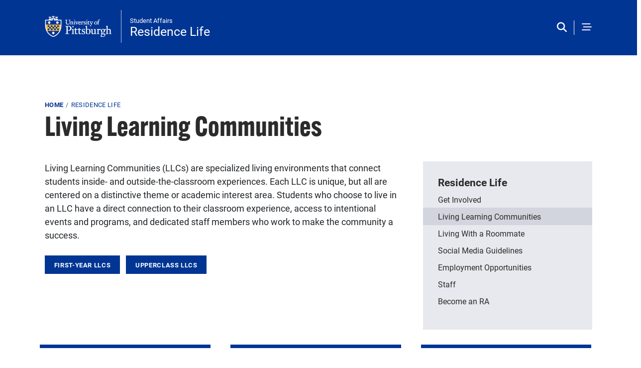

--- FILE ---
content_type: text/html; charset=UTF-8
request_url: https://www.studentaffairs.pitt.edu/reslife/living-learning-communities
body_size: 18317
content:

<!DOCTYPE html>
<html lang="en" dir="ltr" class="h-100">
  <head>
    <meta charset="utf-8" />
<script async src="https://www.googletagmanager.com/gtag/js?id=G-Z1C4805JCV"></script>
<script>window.dataLayer = window.dataLayer || [];function gtag(){dataLayer.push(arguments)};gtag("js", new Date());gtag("set", "developer_id.dMDhkMT", true);gtag("config", "G-Z1C4805JCV", {"groups":"default","page_placeholder":"PLACEHOLDER_page_location"});</script>
<meta name="description" content="Living Learning Communities (LLCs) are specialized living environments that connect students inside- and outside-the-classroom experiences. Each LLC is unique, but all are centered on a distinctive theme or academic interest area. Students who choose to live in an LLC have a direct connection to their classroom experience, access to intentional events and programs, and dedicated staff members who work to make the community a success." />
<link rel="canonical" href="https://www.studentaffairs.pitt.edu/reslife/living-learning-communities" />
<meta name="Generator" content="Drupal 10 (https://www.drupal.org)" />
<meta name="MobileOptimized" content="width" />
<meta name="HandheldFriendly" content="true" />
<meta name="viewport" content="width=device-width, initial-scale=1.0" />
<link rel="icon" href="/themes/custom/reslife/favicon.ico" type="image/vnd.microsoft.icon" />

    <title>Living Learning Communities | Division of Student Affairs</title>
    <link rel="stylesheet" media="all" href="/sites/default/files/css/css_Nxqh_RTwuvw2GNWyyryWlReMLDqz4YGE1yvK4Zivhko.css?delta=0&amp;language=en&amp;theme=reslife&amp;include=[base64]" />
<link rel="stylesheet" media="all" href="/themes/custom/assets/fontawesome/css/all.min.css" />
<link rel="stylesheet" media="all" href="https://use.fontawesome.com/releases/v5.13.1/js/v4-shims.js" />
<link rel="stylesheet" media="all" href="/sites/default/files/css/css_qy5lLh-V5rjyzMqaC733e9f2dFmqh-NuobDgOvb6m88.css?delta=3&amp;language=en&amp;theme=reslife&amp;include=[base64]" />
<link rel="stylesheet" media="all" href="/sites/default/files/css/css_0cq14jkBuhJ_BwZNCd-bY6F6nDyODzRz594vreRPoE8.css?delta=4&amp;language=en&amp;theme=reslife&amp;include=[base64]" />
<link rel="stylesheet" media="all" href="https://catalog.upp.pitt.edu/widget-api/widget-api.min.css" />
<link rel="stylesheet" media="all" href="/sites/default/files/css/css_Et03LP0wIVAD7fNA_FyHGM3E1_qRYHPyvqk719jd19M.css?delta=6&amp;language=en&amp;theme=reslife&amp;include=[base64]" />

    
  </head>

                <body class="path-node page-node-type-landing-layout-page   d-flex flex-column">
      

        <a href="#main-content" class="visually-hidden focusable skip-link">
      Skip to main content
    </a>
    
      <div class="dialog-off-canvas-main-canvas flex-column h-100" data-off-canvas-main-canvas>
    





<header id="header" class="header" role="banner" aria-label="Site header">
      

  <div class="brand-wrapper brand-wrapper-header">
      <div class="container d-flex justify-content-between align-items-center">
        <div class="region region-header">
    
<div class="microsite-brand navbar-brand align-items-center">

        
    <a href="https://www.pitt.edu" title="Pitt Home" rel="home" class="site-logo d-block"><img src="/themes/custom/reslife/logo.svg?t=2" alt="University of Pittsburgh shield" class="img-fluid d-inline-block yep align-top" /></a>
    <div class="microsite_title_block">
                  <div class="field field--name-field-site-name field--type-link field--label-hidden field__items">
                <div class="field__item">
        <a href="/">Student Affairs</a>
            </div>
          </div>

        <div class="site-title site-title-full">    <div class="field field--name-field-microsite-title field--type-link field--label-hidden field__items">
                <div class="field__item">
        <a href="/reslife">Residence Life</a>
            </div>
          </div>
</div>
  </div>
</div>
  </div>

      <div class="header_links_wrapper">
        <nav class="navbar navbar-expand-lg   ">
            <div class="region region-primary-menu-header">
        
  <nav aria-labelledby="block-reslife-menu-menu" id="block-reslife-menu" class="d-none d-sm-none d-md-none d-lg-none d-xl-block settings-tray-editable block block-menu navigation menu--reslife" data-drupal-settingstray="editable">
            
  <div  class="menu_header visually-hidden menu_header" id="block-reslife-menu-menu">reslife</div>
  

        

              <ul data-block="primary_menu_header" class="menu">
                          <li class="menu-item"
                      >
        <a href="/reslife/get-involved" data-drupal-link-system-path="node/634">Get Involved</a>
              </li>
                      <li class="menu-item menu-item--active-trail"
                      >
        <a href="/reslife/living-learning-communities" data-drupal-link-system-path="node/633" class="is-active" aria-current="page">Living Learning Communities</a>
              </li>
                      <li class="menu-item"
                      >
        <a href="/reslife/living-roommate" data-drupal-link-system-path="node/604">Living With a Roommate</a>
              </li>
                      <li class="menu-item"
                      >
        <a href="/reslife/social-media-guidelines" data-drupal-link-system-path="node/603">Social Media Guidelines</a>
              </li>
                      <li class="menu-item"
                      >
        <a href="/reslife/employment-opportunities" data-drupal-link-system-path="node/1123">Employment Opportunities</a>
              </li>
                      <li class="menu-item"
                      >
        <a href="/reslife/staff" data-drupal-link-system-path="node/1113">Staff</a>
              </li>
                      <li class="menu-item"
                      >
        <a href="/reslife/become-ra" data-drupal-link-system-path="node/1200">Become an RA</a>
              </li>
        </ul>
  

  </nav>

  </div>

        </nav>
      </div>

      <div class="header_icons">
      
      
                  <button class="navbar-search nav_search_sep_persist" type="button" data-bs-toggle="modal" data-bs-target="#search-content" aria-controls="block-pitt-25-searchform" aria-expanded="false" aria-label="Toggle search"></button>
          <button type="button" class="nav_content_trigger d-inline" data-bs-toggle="modal" data-bs-target="#nav-content"><span class="sr-only">Open Navigation</span></button>
        
              </div>


    </div>
  </div>



  </header>

                          <main class="node_main main">
              <div class="container">

                <div class="region region-breadcrumb">
    <div id="block-reslife-breadcrumbs" class="settings-tray-editable block block-system block-system-breadcrumb-block" data-drupal-settingstray="editable">
  
    
      <div class="content">
        <nav aria-label="breadcrumb">
    <h2 id="system-breadcrumb" class="visually-hidden">Breadcrumb</h2>
    <ol class="breadcrumb">
          <li class="breadcrumb-item">
                  <a href="/">Home</a>
              </li>
          <li class="breadcrumb-item">
                  <a href="/reslife">Residence Life</a>
              </li>
        </ol>
  </nav>

    </div>
  </div>


  </div>

                <div class="region region-title">
    <div id="block-reslife-page-title" class="block block-core block-page-title-block">
  
    
      <div class="content">
      
  <h1 class="page-title"><span class="field field--name-title field--type-string field--label-hidden">Living Learning Communities </span>
</h1>


    </div>
  </div>


  </div>

                
  <a id="main-content" tabindex="-1"></a>  
    
     
  
    <div class="row gx-5">
      <div class="order-1 order-lg-2 col-12 col-lg-8">
        
      
          <div class="region region-content">
    <div data-drupal-messages-fallback class="hidden"></div><div id="block-reslife-content" class="block block-system block-system-main-block">
  
    
      <div class="content">
      
<article class="node node--type-landing-layout-page node--promoted node--view-mode-full">

  
    

  
  <div class="node__content">
        <div class="clearfix text-formatted field field--name-body field--type-text-with-summary field--label-hidden field__items">
                <div class="field__item">
        <p>Living Learning Communities (LLCs) are specialized living environments that connect students inside- and outside-the-classroom experiences. Each LLC is unique, but all are centered on a distinctive theme or academic interest area. Students who choose to live in an LLC have a direct connection to their classroom experience, access to intentional events and programs, and dedicated staff members who work to make the community a success.</p>

<p><a class="readmore" data-entity-substitution="canonical" data-entity-type="node" data-entity-uuid="76bfd6e5-3cb9-412e-8c09-cfe660323768" href="/reslife/living-learning-communities#first-year">First-Year LLCs</a><a class="readmore" href="/node/633#upperclass">Upperclass LLCs</a></p>
            </div>
          </div>

  </div>

</article>

    </div>
  </div>


  </div>

              </div>
                    <div class="order-3 col-12 col-lg-4 sidebar_main">
                        <div class="region region-sidebar-first">
        
  <nav aria-labelledby="block-reslife-menu2-menu" id="block-reslife-menu2" class="settings-tray-editable block block-menu navigation menu--reslife" data-drupal-settingstray="editable">
      
  <div  class="menu_header" id="block-reslife-menu2-menu"><a href="/reslife" class="menu-item--active-trail" data-drupal-link-system-path="node/1060">Residence Life</a></div>
  

        

              <ul data-block="sidebar_first" class="menu">
                          <li class="menu-item"
                      >
        <a href="/reslife/get-involved" data-drupal-link-system-path="node/634">Get Involved</a>
              </li>
                      <li class="menu-item menu-item--active-trail"
                      >
        <a href="/reslife/living-learning-communities" data-drupal-link-system-path="node/633" class="is-active" aria-current="page">Living Learning Communities</a>
              </li>
                      <li class="menu-item"
                      >
        <a href="/reslife/living-roommate" data-drupal-link-system-path="node/604">Living With a Roommate</a>
              </li>
                      <li class="menu-item"
                      >
        <a href="/reslife/social-media-guidelines" data-drupal-link-system-path="node/603">Social Media Guidelines</a>
              </li>
                      <li class="menu-item"
                      >
        <a href="/reslife/employment-opportunities" data-drupal-link-system-path="node/1123">Employment Opportunities</a>
              </li>
                      <li class="menu-item"
                      >
        <a href="/reslife/staff" data-drupal-link-system-path="node/1113">Staff</a>
              </li>
                      <li class="menu-item"
                      >
        <a href="/reslife/become-ra" data-drupal-link-system-path="node/1200">Become an RA</a>
              </li>
        </ul>
  

  </nav>
<div class="views-element-container settings-tray-editable block block-views block-views-blocklanding-page-widgets-sidebar" id="block-reslife-views-block-landing-page-widgets-sidebar" data-drupal-settingstray="editable">
  
    
      <div class="content">
      <div data-block="sidebar_first"><div class="view view-landing-page-widgets view-id-landing_page_widgets view-display-id-sidebar js-view-dom-id-49a8f01bb3513437756841103371ce0a8a233aa9e9a2294e7ed6ba9fe7e24de7">
  
    
      
      <div class="view-content row">
          <div class="views-row">
    <div class="views-field views-field-field-widgets-sidebar"><div class="field-content"></div></div>
  </div>

    </div>
  
          </div>
</div>

    </div>
  </div>


  </div>

                              
        </div>
      
    </div>
  </div>

</main>

    <div class="region region-full-bleed">
    <div class="views-element-container settings-tray-editable block block-views block-views-blocklanding-page-widgets-block-1" id="block-reslife-views-block-landing-page-widgets-block-1" data-drupal-settingstray="editable">
  
    
      <div class="content">
      <div data-block="full_bleed"><div class="view view-landing-page-widgets view-id-landing_page_widgets view-display-id-block_1 js-view-dom-id-35dbc71c3e6959416312668e44bfea258e69fe28c4e4594cce0177301874c0a3">
  
    
      
      <div class="view-content row">
          <div class="views-row">
    <div class="views-field views-field-field-blocks"><div class="field-content">  <div class="paragraph paragraph--type--grid-style-a paragraph--view-mode--default">
          
<div  class="grid_group">
        <div class="field field--name-field-grid-a-item field--type-entity-reference-revisions field--label-hidden field__items">
                <div class="field__item">
          <div class="paragraph paragraph--type--grid-a paragraph--view-mode--default" >
     
    <div class="grid_button">
            
          <div class="clearfix text-formatted field field--name-field-grid-item-title field--type-text field--label-hidden field__items">
                <div class="field__item">
        Why should I live in an LLC?
            </div>
          </div>
    <div class="clearfix text-formatted field field--name-field-grid-description-formatted field--type-text-long field--label-hidden field__items">
                <div class="field__item">
        <p>LLCs are an ideal way to make friends with peers who have similar interests. Research shows that students who participate in an LLC have higher academic success rates, higher college graduation rates, higher levels of satisfaction with their college experience, and an easier time connecting with their peers.</p>

            </div>
          </div>

        </div>
      </div>



            </div>
                  <div class="field__item">
          <div class="paragraph paragraph--type--grid-a paragraph--view-mode--default" >
     
    <div class="grid_button">
            
          <div class="clearfix text-formatted field field--name-field-grid-item-title field--type-text field--label-hidden field__items">
                <div class="field__item">
        How do I choose an LLC?
            </div>
          </div>
    <div class="clearfix text-formatted field field--name-field-grid-description-formatted field--type-text-long field--label-hidden field__items">
                <div class="field__item">
        <p>Here at Pitt, we have&nbsp;17&nbsp;LLCs serving our first year and upperclass residents.&nbsp;With such a variety, there is surely something that will fit your interests. Check out the individual LLC overviews below to get a sense of which community sparks curiosity, gives you an opportunity to share your knowledge, and allows you to ignite your passion!&nbsp;</p>

            </div>
          </div>

        </div>
      </div>



            </div>
                  <div class="field__item">
          <div class="paragraph paragraph--type--grid-a paragraph--view-mode--default" >
     
    <div class="grid_button">
            
          <div class="clearfix text-formatted field field--name-field-grid-item-title field--type-text field--label-hidden field__items">
                <div class="field__item">
        How much does an LLC cost?
            </div>
          </div>
    <div class="clearfix text-formatted field field--name-field-grid-description-formatted field--type-text-long field--label-hidden field__items">
                <div class="field__item">
        <p>There is no additional cost for a Living Learning Community. However, some LLCs require students to register for specific classes, class sections, or outside of the classroom activities; please refer to the individual LLC descriptions for additional requirements.</p>

            </div>
          </div>

        </div>
      </div>



            </div>
          </div>

  </div>
      </div>

  <div class="paragraph paragraph--type--body-text paragraph--view-mode--default block-bg-">
              <div class="clearfix text-formatted field field--name-field-body field--type-text-long field--label-hidden field__items">
                <div class="field__item">
        <h2><a id="first-year" name="first-year"></a>First-Year Living Learning Communities</h2>

<p>There are&nbsp;12 first-year&nbsp;Living Learning Communities (LLCs) that have been intentionally designed to help students transition to the University of Pittsburgh while gaining connections within the campus and Pittsburgh communities.&nbsp; Whether it’s an academic-based community such as Business or Engineering, or a interest-based community such as Emerging Leaders or Service to Others, our first-year LLCs provide instant connections to like-minded peers and University staff and faculty.</p>

<p>In addition, first-year students who live in our LLCs have higher average GPAs; attempt and complete more credit hours and; have higher retention than their non-LLC peers!&nbsp; Check out each of our first-year LLCs below to find out which one is right for you! Please note that LLC descriptions are subject to change.</p>

<dl class="ckeditor-accordion">
	<dt>Appreciation of the Arts</dt>
	<dd>
	<p><img alt="Yellow image of a smiling face." data-entity-type="file" data-entity-uuid="d46b49b8-bcc3-4392-949a-e060ba10cd42" height="123" src="/sites/default/files/assets/LLC_Icons_The%20arts_0.png" width="120" loading="lazy" class="align-left">The Appreciation of the Arts Living Learning Community (LLC) offers a unique residential experience for artists, performers, and those who appreciate the arts. This community, in partnership with the <a data-entity-substitution="canonical" data-entity-type="node" data-entity-uuid="acb37a45-3751-4fdd-aeb7-c687c5786dba" href="/arts-initiatives" target="_blank">Office of Pitt Arts</a>, allows you to tap into your creativity, to create lasting masterpieces with your peers, and to showcase your strengths. In the Appreciation of the Arts LLC, you’ll be instantly connected with peers who share similar artistic aspirations and interests. Moreover, you will have the opportunity to experience a wide range of arts-related programming with your floor mates. The possibilities with this community are limited only by your creativity!&nbsp;</p>

	<p>The Appreciation of the Arts LLC is located in Holland Hall.</p>

	<p>Past programs have included:</p>

	<ul>
		<li>A Capella Concerts</li>
		<li>Artful Wednesdays</li>
		<li>Theatre Performances</li>
		<li>Museum Field Trips</li>
		<li>Architectural Design Tours</li>
		<li>Visits to Pitt's Center for Creativity&nbsp;</li>
	</ul>
	</dd>
	<dt>Education, Leadership &amp; Social Change&nbsp;</dt>
	<dd>
	<p><img alt="Red image of a flag in a circle." data-entity-type="file" data-entity-uuid="20dbcfc5-e6a4-448f-ac45-3983cb3ebe6b" height="123" src="/sites/default/files/assets/LLC_Icons_Education-leadership.png" width="120" loading="lazy" class="align-left">The Education, Leadership, and Social Change LLC empowers students to develop as innovators and change makers on campus and in their future careers.&nbsp; Students will explore themes related to critical leadership; identity development; social justice; community involvement; and equity-informed social change.&nbsp;&nbsp; Students will reflect on their own values to deepen their connections to equity, justice, and innovation and cultivate their own sense of leadership to create social change.&nbsp;</p>

	<p>In addition to LLC programs, residents in the Education, Leadership, and Social Change LLC will have the opportunity to register for leadership development coursework in the School of Education, complete the Panther Leadership Academy, and access to the School of Education speakers and events.&nbsp;</p>

	<p>The Education, Leadership &amp; Social Change LLC is located in Irvis Hall.</p>
	</dd>
	<dt>Engineering&nbsp;</dt>
	<dd>
	<p><img alt="A blue image of a gear." data-entity-type="file" data-entity-uuid="ce4d58ff-35f2-42eb-adb2-820460e07a0d" height="123" src="/sites/default/files/assets/LLC_Icons_Engineering.png" width="120" loading="lazy" class="align-left">Living in the Engineering Living Learning Community (LLC) gives you the chance to truly live and learn with your classmates. By participating in the Engineering LLC, you’ll have the opportunity to live, study, take classes, and socialize with members of your floor and building. Resident Assistants are sophomore, junior and senior Engineering students who serve as guides and peer mentors. <a href="http://www.engineering.pitt.edu/" target="_blank">Swanson School of Engineering</a> faculty and staff are highly focused on providing you with resources to make your first year in the Swanson School of Engineering successful. Residence hall programs are tailored to meet the needs and demands of Engineering students. Most important, this experience provides instant connection to and high contact with other Engineering students.&nbsp;</p>

	<p>The Engineering LLC is located in Forbes Hall.</p>

	<p>Past programs have included:&nbsp;</p>

	<ul>
		<li>Trip to Fallingwater&nbsp;</li>
		<li>Floor Engineering Competitions&nbsp;</li>
		<li>Forbes Hacks&nbsp;</li>
	</ul>
	</dd>
	<dt>Gender and Sexuality&nbsp;</dt>
	<dd>
	<p><img alt="A pink circle with an equal symbol." data-entity-type="file" data-entity-uuid="45b2cce6-97d3-481e-b3db-7ec3f300caef" height="123" src="/sites/default/files/assets/LLC_Icons_Gender%20and%20Sex.png" width="120" loading="lazy" class="align-left">In partnership with the Gender, Sexuality, and Women’s Studies (GSWS) Program, this LLC provides students with gender neutral housing as well as the opportunity to participate in both programming and a one-credit course on LGBTQIA+ communities. Students in this community will share a floor section and bathroom with students of all gender-identities and have a resident assistant (RA) who is focused on supporting an inclusive community.&nbsp;</p>

	<p>During the fall semester of their first year in the LLC, students will be required to enroll in GSWS0002: LGBTQIA+ Communities.&nbsp; This one-credit course will focus on ways in which LGBTQIA+ communities are and have been constructed. There will be two components: reading and discussion on the history of such communities, mostly in recent US culture, and site visits and guest speakers from Pittsburgh communities. The course will be reserved for students in the Gender and Sexuality Living Learning Community and will be graded satisfactory or no credit.&nbsp; After their first year in the LLC, students choosing to return to the LLC would have the option of enrolling in the course again or serving as peer mentors to new members of the LLC.&nbsp;</p>

	<p>In addition to taking the class, the LLC students will be offered general social, academic, wellness, diversity, etc. programming, but more importantly will be offered programming connected to the focus of the LLC.&nbsp; Students will connect with the Rainbow Alliance through orientation events and programming throughout the academic year.&nbsp; Additionally, the RA will work with the resident director (RD), Cross Cultural and Leadership Development (CCLD) staff and GSWS faculty to implement LLC specific programming including, lectures, film screenings, creative projects, colloquia, and reading groups.</p>

	<p>The Gender &amp; Sexuality LLC is located in Lothrop Hall.</p>
	</dd>
	<dt>The Global Neighborhood</dt>
	<dd>
	<p><span>The Global Neighborhood LLC provides opportunities to build global awareness and connect to global resources with a community-driven emphasis. The Global Neighborhood LLC is located in Tower C.</span></p>

	<p><span>Residents in the Global Neighborhood LLC will have the opportunity to:&nbsp;</span></p>

	<ul>
		<li>Build connections between international and domestic students&nbsp;</li>
		<li>Connect to the rich legacy and activity of Pittsburgh’s immigrant communities&nbsp;</li>
		<li>Stay connected to Pitt’s Global network of offices, programs, and resources&nbsp;</li>
	</ul>
	</dd>
	<dt>Health Sciences&nbsp;</dt>
	<dd>
	<p><img alt="Orange honeycomb image" data-entity-type="file" data-entity-uuid="9d670856-4635-4a59-8fe1-630c8ca9f7a0" height="123" src="/sites/default/files/assets/LLC_Icons_Health%20science_0.png" width="120" loading="lazy" class="align-left">The Health Sciences Living Learning Community (LLC), in partnership with the <a href="http://www.health.pitt.edu/" target="_blank">School of Health Sciences</a>, brings together students who are interested in a variety of health sciences. From pre-medicine to pre-pharmacy and rehabilitation sciences, the Health Sciences LLC enables you to live, study, and socialize with students in health-related fields. In addition to forming close bonds with other students on your floor, you’ll also have the chance to build a relationship with your upperclass Resident Assistant who is also pursuing the health sciences. Participation in this community will leave a lasting imprint on your collegiate experience and help you learn more about igniting your passion for the health sciences.&nbsp;</p>

	<p>The Health Sciences LLC is located in Tower A.</p>

	<p>Possible programming in the Health Sciences LLC may include:&nbsp;</p>

	<ul>
		<li>Medical/Dental Lab Tours&nbsp;</li>
		<li>Residence Hall Tutoring&nbsp;</li>
		<li>Grad and Professional School Preparation Workshops&nbsp;</li>
		<li>Career Development and Placement Assistance Workshops&nbsp;</li>
	</ul>
	</dd>
	<dt>Honors&nbsp;</dt>
	<dd>
	<p><img alt="Yellow badge" data-entity-type="file" data-entity-uuid="bee7ba93-93dd-458a-95c6-02e86f76b9b5" height="123" src="/sites/default/files/assets/LLC_Icons_Honors_0.png" width="120" loading="lazy" class="align-left">As a member of the <a href="https://www.frederickhonors.pitt.edu/student-life/first-year-honors-housing" target="_blank">Honors LLC</a> you will join a diverse group of students who hail from every corner of the globe, represent virtually every major, and have a wide array of interests. These students share a commitment to academic excellence, involvement, and responsible living. This is a student-driven environment, where mature and creative students learn from, and challenge one another.</p>

	<p>The Honors LLC is located in Sutherland West.</p>
	</dd>
	<dt>Music&nbsp;</dt>
	<dd>
	<p><img alt="A light blue image of a treble cleff" data-entity-type="file" data-entity-uuid="cf9a4815-b9fc-40d1-a92b-d499264fe991" height="123" src="/sites/default/files/assets/LLC_Icons_Music.png" width="120" loading="lazy" class="align-left">Tailored to music majors, but open to all, this LLC taps into your passion for music and exposes you to a dynamic range of musical genres. If you're a music major, you will receive preparation for a productive career as a teacher, performer, composer, scholar, and citizen. Music LLC residents attend musical performances on and off campus and explore local music venues.</p>

	<p>The Music LLC is located in Nordenberg Hall.</p>
	</dd>
	<dt>Nursing&nbsp;</dt>
	<dd>
	<p><img alt="A magenta image of a stethoscope" data-entity-type="file" data-entity-uuid="22c0563c-a79d-4288-b6ae-78244e0abcf0" height="123" src="/sites/default/files/assets/LLC_Icons_Nursing.png" width="120" loading="lazy" class="align-left">The Nursing LLC affords you the opportunity to live in an engaging and supportive academic and social environment. Conveniently located in Lothrop Hall, this LLC is connected to the <a href="http://www.nursing.pitt.edu/" target="_blank">School of Nursing</a> and adjacent to the University of Pittsburgh Medical Center (UPMC). Participating in the LLC gives you a chance to be part of a community of peers, faculty and staff who share similar academic interests. By living together in this supportive environment, you can form study groups, share interests, and explore common academic aspirations which will augment the regular academic program and provide enriching experiences not normally found in the conventional classroom or residence hall.&nbsp;</p>

	<p>The Nursing LLC is located in Tower A.</p>

	<ul>
		<li>The Resident Assistant (RA), an upperclass Nursing student, is there to help you achieve your potential as you begin your first year of undergraduate academic success! In collaboration with a faculty advisor, students participating in the LLC share input about the activities they want to participate in that will enrich their nursing and living experience.&nbsp;</li>
		<li>As a resident of the Nursing LLC, you will participate in <a data-entity-substitution="canonical" data-entity-type="node" data-entity-uuid="6c3f2451-1874-4cf0-94f4-4abf0b146ebf" href="/leadership-development/panther-leadership-academy" target="_blank">Panther Leadership Academy</a>, which has been designed to complement your classroom and student life. There will be no cost to complete the Panther Leadership Academy for students residing in this community.&nbsp;</li>
		<li>Possible programming in the Nursing LLC may include:&nbsp;</li>
		<li>In-hall tutoring&nbsp;</li>
		<li>Academic review sessions&nbsp;</li>
		<li>Small group discussions&nbsp;</li>
		<li>Field trips&nbsp;</li>
		<li>Interactions with nurses&nbsp;</li>
		<li>Professional development seminars&nbsp;</li>
	</ul>
	</dd>
	<dt>Natural Connections</dt>
	<dd>
	<p><img alt="A green image of a hiking boot imprint." data-entity-type="file" data-entity-uuid="8387d72a-c921-4745-b434-0fc7cf44ebb5" height="123" src="/sites/default/files/assets/LLC_Icons_Natural%20connections.png" width="120" loading="lazy" class="align-left">Experience the outdoor excitement that the Pittsburgh area has to offer. As an LLC member, you will participate in a variety of outdoor trips through <a data-entity-substitution="canonical" data-entity-type="node" data-entity-uuid="098bf90c-bdf4-4677-b2c2-05e7f2dbeebc" href="/campus-recreation/competitive-rec-programs" target="_blank">Intramurals and Recreation</a>, such as hiking, kayaking, and whitewater rafting. In addition, you will have the opportunity to be enrolled in the Pitt Outdoors Club at a reduced membership rate and have the opportunity to participate in their specialized programming.</p>

	<p>The Natural Connections LLC is located in Sutherland East.</p>
	</dd>
	<dt>Pitt Business&nbsp;</dt>
	<dd>
	<p><img alt="A blue image of a simple bar graph." data-entity-type="file" data-entity-uuid="e189feeb-5ba2-4b59-b6de-2ac14fca98f0" height="123" src="/sites/default/files/assets/LLC_Icons_Pitt%20Business.png" width="120" loading="lazy" class="align-left">Get a jump on your business education by making keen connections with faculty, staff, fellow students, and successful members of the Pittsburgh business community. This LLC will expose you to area companies and internships, and shed light on how these organizations are working to improve the area. For more information, visit the <a href="https://cba.pitt.edu/student-life/residential-life/" target="_blank">Pitt Business LLC website.</a></p>

	<p>The Pitt Business LLC is located in Bruce Hall.</p>
	</dd>
	<dt>Service to Others</dt>
	<dd>
	<p><img alt="Blue image of a hand holding a heart" data-entity-type="file" data-entity-uuid="2f0dffb0-6985-4bd6-8c09-ed682713edde" height="124" src="/sites/default/files/assets/LLC_Icons_Services%20to%20others_0.png" width="120" loading="lazy" class="align-left">Do you have a passion for helping others through community service and philanthropic events? The Service to Others Living Learning Community (LLC), in partnership with the <a data-entity-substitution="canonical" data-entity-type="node" data-entity-uuid="02516c32-7182-4bb1-9023-318476bca535" href="/pittserves" target="_blank">Office of PittServes</a>, allows you to live with other students who are interested in community service. With members of your floor, you will plan, design, and participate in community service projects in the Pittsburgh area. Form close relationships with members of your floor, as you enjoy activities like movie nights and pizza parties. This community provides you with an ideal opportunity to share your passion for helping others.&nbsp;</p>

	<p>The Service to Others LLC is located in Tower B.</p>

	<p>Possible programming in the Service to Others LLC may include:&nbsp;</p>

	<ul>
		<li><a data-entity-substitution="canonical" data-entity-type="node" data-entity-uuid="651e6390-afaf-42e8-8fbd-cbea9942d39d" href="/pittserves/signature-days-service" target="_blank">Pitt Make A Difference Day</a>&nbsp;</li>
		<li>Panther Wish List Toy Drive&nbsp;</li>
		<li>Children’s Hospital Coloring Book Making&nbsp;</li>
		<li>Animal Shelter Volunteering&nbsp;</li>
	</ul>
	</dd>
</dl>

<h2><a id="upperclass" name="upperclass"></a>Upperclass Living Learning Communities</h2>

<p>Whether you were a member of one of our first-year LLCs or are just looking for the added benefits of living in an LLC as an upperclass student, our communities offer the chance to bond with your peers through specialized programs and events. In addition, upperclass LLCs provide unique experiences to connect with faculty, staff, and community leaders, giving you access to research and internship opportunities to prepare you for your future career!&nbsp;</p>

<p>Explore the individual LLC pages to learn more about each community, the corresponding requirements, and the programs and events you can expect during your time in the LLC. Check out the information below to find out how to apply or connect with <a href="http://www.pc.pitt.edu/housing/process.php" target="_blank">Panther Central</a> for general housing application questions.&nbsp;Please note that LLC descriptions are subject to change.</p>

<dl class="ckeditor-accordion">
	<dt>Engineering&nbsp;</dt>
	<dd>
	<p><img alt="A blue image of a gear." data-entity-type="file" data-entity-uuid="ce4d58ff-35f2-42eb-adb2-820460e07a0d" height="123" src="/sites/default/files/assets/LLC_Icons_Engineering.png" width="120" loading="lazy" class="align-left">In partnership with the <a href="http://www.engineering.pitt.edu/" target="_blank">Swanson School of Engineering</a>, Residence Life provides upper-class Engineering students with the opportunity to join a community of fellow scholars with shared academic passions and career goals. Students selected for this LLC reside in Panther Hall, an upperclass suite-style residence hall. Upperclass Engineering students serve as Resident Assistants who offer guidance, implement events, and foster a supportive and inclusive residential community. In addition to social programming offered to all residential students, LLC members participate in activities and events designed to prepare students academically for success in both the engineering field and graduate level studies.&nbsp;</p>

	<p>The Engineering LLC is located in the Hampton Inn.</p>

	<p>Students participating in the Upperclass Engineering LLC have the opportunity to:&nbsp;</p>

	<ul>
		<li>Engage in established study groups with fellow LLC members.&nbsp;</li>
		<li>Discover co-op and internship opportunities available to Engineering students.&nbsp;</li>
		<li>Form life-long relationships with fellow Engineering students.&nbsp;</li>
		<li>Explore graduate school opportunities and preparation activities.&nbsp;</li>
		<li>Prepare for co-op, internship, and job interviews and networking events.&nbsp;</li>
		<li>Establish meaningful relationships with Engineering faculty, professionals, and staff.&nbsp;</li>
		<li>Mentor first-year Engineering LLC students.&nbsp;</li>
		<li>Past Upperclass Engineering LLC events and activities include:&nbsp;</li>
		<li>Pirates baseball game with Engineering faculty members&nbsp;</li>
		<li>Alumni networking/communications workshop&nbsp;</li>
		<li>Engineering co-op fair and job fair preparation sessions&nbsp;</li>
		<li>Graduate school information session&nbsp;</li>
		<li>Major-specific study groups&nbsp;</li>
		<li>Q&amp;A social event with first-year Engineering LLC students&nbsp;</li>
	</ul>
	</dd>
	<dt>Gender and Sexuality&nbsp;</dt>
	<dd>
	<p><img alt="A pink circle with an equal symbol." data-entity-type="file" data-entity-uuid="45b2cce6-97d3-481e-b3db-7ec3f300caef" height="123" src="/sites/default/files/assets/LLC_Icons_Gender%20and%20Sex.png" width="120" loading="lazy" class="align-left">In partnership with the Gender, Sexuality, and Women’s Studies (GSWS) Program, this LLC provides students with gender neutral housing as well as the opportunity to participate in both programming and a one-credit course on LGBTQIA+ communities. Students in this community will share a floor section and bathroom with students of all gender-identities and have a resident assistant (RA) who is focused on supporting an inclusive community.&nbsp;</p>

	<p>During the fall semester of their first year in the LLC, students will be required to enroll in GSWS0002: LGBTQIA+ Communities.&nbsp; This one-credit course will focus on ways in which LGBTQIA+ communities are and have been constructed. There will be two components: reading and discussion on the history of such communities, mostly in recent US culture, and site visits and guest speakers from Pittsburgh communities. The course will be reserved for students in the Gender and Sexuality Living Learning Community and will be graded satisfactory or no credit.&nbsp; After their first year in the LLC, students choosing to return to the LLC would have the option of enrolling in the course again or serving as peer mentors to new members of the LLC.&nbsp;</p>

	<p>In addition to taking the class, the LLC students will be offered general social, academic, wellness, diversity, etc. programming, but more importantly will be offered programming connected to the focus of the LLC.&nbsp; Students will connect with the Rainbow Alliance through orientation events and programming throughout the academic year.&nbsp; Additionally, the RA will work with the resident director (RD), Cross Cultural and Leadership Development (CCLD) staff and GSWS faculty to implement LLC specific programming including, lectures, film screenings, creative projects, colloquia, and reading groups.</p>

	<p>The Gender &amp; Sexuality LLC is located in Lothrop Hall.</p>
	</dd>
	<dt>Health Sciences</dt>
	<dd>
	<p><img alt="Orange honeycomb image" data-entity-type="file" data-entity-uuid="9d670856-4635-4a59-8fe1-630c8ca9f7a0" height="123" src="/sites/default/files/assets/LLC_Icons_Health%20science_0.png" width="120" loading="lazy" class="align-left">The Health Sciences Living Learning Community (LLC), in partnership with the <a href="https://www.health.pitt.edu/" target="_blank">School of Health Sciences</a>, is available to all upperclass students planning a career in medicine or another health sciences field. Students who live in this community located in Irvis will be provided with enhanced opportunities to make them more competitive in their future medical careers, graduate school applications and medical school applications.&nbsp;</p>

	<p>The Health Sciences LLC is located in Panther Hall.</p>

	<p>Students participating in the Health Sciences LLC will have the opportunity to:&nbsp;</p>

	<ul>
		<li>Attend training presentations related to their medical fields of interest.&nbsp;</li>
		<li>Have access to academic resources that can assist them with their science-related course work.&nbsp;</li>
		<li>Learn about medical school opportunities and participate in MCAT test preparation programs.&nbsp;</li>
		<li>Learn about possible medical research programs and opportunities.&nbsp;</li>
	</ul>
	</dd>
	<dt>Honors&nbsp;</dt>
	<dd>
	<p><img alt="Yellow badge" data-entity-type="file" data-entity-uuid="bee7ba93-93dd-458a-95c6-02e86f76b9b5" height="123" src="/sites/default/files/assets/LLC_Icons_Honors_0.png" width="120" loading="lazy" class="align-left">As a member of the <a href="https://www.frederickhonors.pitt.edu/student-life/upper-division-honors-housing" target="_blank">Honors LLC</a> you will join a diverse group of students who hail from every corner of the globe, represent virtually every major, and have a wide array of interests. These students share a commitment to academic excellence, involvement, and responsible living. This is a student-driven environment, where mature and creative students learn from, and challenge one another.</p>

	<p>The Honors LLC is located in the Forbes-Craig Apartments.</p>
	</dd>
	<dt>Nursing&nbsp;</dt>
	<dd>
	<p><img alt="A magenta image of a stethoscope" data-entity-type="file" data-entity-uuid="22c0563c-a79d-4288-b6ae-78244e0abcf0" height="123" src="/sites/default/files/assets/LLC_Icons_Nursing.png" width="120" loading="lazy" class="align-left">The Nursing LLC affords you the opportunity to live in an engaging and supportive academic and social environment. Conveniently located in Lothrop Hall, this LLC is connected to the <a href="http://www.nursing.pitt.edu/" target="_blank">School of Nursing</a> and adjacent to the University of Pittsburgh Medical Center (UPMC). Participating in the LLC gives you a chance to be part of a community of peers, faculty and staff who share similar academic interests. By living together in this supportive environment, you can form study groups, share interests, and explore common academic aspirations which will augment the regular academic program and provide enriching experiences not normally found in the conventional classroom or residence hall.&nbsp;</p>

	<p>The Nursing LLC is located in Panther Hall.</p>

	<ul>
		<li>The Resident Assistant (RA), an upperclass Nursing student, is there to help you achieve your potential as you begin your first year of undergraduate academic success! In collaboration with a faculty advisor, students participating in the LLC share input about the activities they want to participate in that will enrich their nursing and living experience.&nbsp;</li>
		<li>As a resident of the Nursing LLC, you will participate in <a data-entity-substitution="canonical" data-entity-type="node" data-entity-uuid="6c3f2451-1874-4cf0-94f4-4abf0b146ebf" href="/leadership-development/panther-leadership-academy" target="_blank">Panther Leadership Academy</a>, which has been designed to complement your classroom and student life. There will be no cost to complete the Panther Leadership Academy for students residing in this community.&nbsp;</li>
		<li>Possible programming in the Nursing LLC may include:&nbsp;</li>
		<li>In-hall tutoring&nbsp;</li>
		<li>Academic review sessions&nbsp;</li>
		<li>Small group discussions&nbsp;</li>
		<li>Field trips&nbsp;</li>
		<li>Interactions with nurses&nbsp;</li>
		<li>Professional development seminars&nbsp;</li>
	</ul>
	</dd>
</dl>
            </div>
          </div>

      </div>
</div></div>
  </div>

    </div>
  
          </div>
</div>

    </div>
  </div>


  </div>


<footer>
      <div id="footer">
      <div class="site-footer__top clearfix align-items-center container">
      <div class="site-footer__branding clearfix">
          <div class="region region-footer-branding">
    
<div class="microsite-brand navbar-brand align-items-center">

        
    <a href="https://www.pitt.edu" title="Pitt Home" rel="home" class="site-logo d-block"><img src="/themes/custom/reslife/logo.svg?t=2" alt="University of Pittsburgh shield" class="img-fluid d-inline-block yep align-top" /></a>
    <div class="microsite_title_block">
                  <div class="field field--name-field-site-name field--type-link field--label-hidden field__items">
                <div class="field__item">
        <a href="/">Student Affairs</a>
            </div>
          </div>

        <div class="site-title site-title-full">    <div class="field field--name-field-microsite-title field--type-link field--label-hidden field__items">
                <div class="field__item">
        <a href="/reslife">Residence Life</a>
            </div>
          </div>
</div>
  </div>
</div>
  </div>

      </div>
        
    </div>
        <div class="container">
      <div class="site-footer__bottom clearfix">
        <div class="site-footer__left">
            <div class="region region-footer-second">
        
  <nav aria-labelledby="block-residencelife-3-menu" id="block-residencelife-3" class="settings-tray-editable block block-menu navigation menu--reslife" data-drupal-settingstray="editable">
            
  <div  class="menu_header visually-hidden menu_header" id="block-residencelife-3-menu">Residence Life</div>
  

                     <ul data-block="footer_second" class="navbar-nav mr-auto">
                            <li class="nav-item root-item"
                      >
                  <a href="/reslife/get-involved" class="nav-item nav-link" data-drupal-link-system-path="node/634">Get Involved</a>
                      </li>
                        <li class="nav-item root-item menu-item--active-trail"
                      >
                  <a href="/reslife/living-learning-communities" class="nav-item nav-link active is-active" data-drupal-link-system-path="node/633" aria-current="page">Living Learning Communities</a>
                      </li>
                        <li class="nav-item root-item"
                      >
                  <a href="/reslife/living-roommate" class="nav-item nav-link" data-drupal-link-system-path="node/604">Living With a Roommate</a>
                      </li>
                        <li class="nav-item root-item"
                      >
                  <a href="/reslife/social-media-guidelines" class="nav-item nav-link" data-drupal-link-system-path="node/603">Social Media Guidelines</a>
                      </li>
                        <li class="nav-item root-item"
                      >
                  <a href="/reslife/employment-opportunities" class="nav-item nav-link" data-drupal-link-system-path="node/1123">Employment Opportunities</a>
                      </li>
                        <li class="nav-item root-item"
                      >
                  <a href="/reslife/staff" class="nav-item nav-link" data-drupal-link-system-path="node/1113">Staff</a>
                      </li>
                        <li class="nav-item root-item"
                      >
                  <a href="/reslife/become-ra" class="nav-item nav-link" data-drupal-link-system-path="node/1200">Become an RA</a>
                      </li>
        </ul>
  


  </nav>

  </div>

        </div>
        <div class="site-footer__right">
            <div class="region region-footer-third">
        
  <nav aria-labelledby="block-resources-7-menu" id="block-resources-7" class="settings-tray-editable block block-menu navigation menu--footer-2" data-drupal-settingstray="editable">
      
  <div  class="menu_header" id="block-resources-7-menu">Resources</div>
  

        

              <ul data-block="footer_third" class="menu">
                          <li class="menu-item"
                      >
        <a href="/subscribe-our-newsletter" data-drupal-link-system-path="node/1172">Subscribe to our Newsletter</a>
              </li>
                      <li class="menu-item"
                      >
        <a href="https://calendar.pitt.edu/student-affairs">University Calendar</a>
              </li>
                      <li class="menu-item"
                      >
        <a href="/conduct/code-conduct" data-drupal-link-system-path="node/850">Code of Conduct</a>
              </li>
                      <li class="menu-item"
                      >
        <a href="https://give.pitt.edu/campaigns/65192/donations/new?a=10949588">Donate</a>
              </li>
        </ul>
  

  </nav>

  </div>

            <div class="region region-footer-fourth">
    <div id="block-residencelifeaddressandcontactinfo" class="block-content block-type--basic settings-tray-editable block block-block-content block-block-contentafd5cc45-04dd-47af-b94d-c2194895f34c block-basic" data-drupal-settingstray="editable">
  
    
      <div class="content">
          <div class="clearfix text-formatted field field--name-body field--type-text-with-summary field--label-hidden field__items">
                <div class="field__item">
        <p>Residence Life<br>
935 William Pitt Union<br>
<span class="address"><span class="normal-text">3959 Fifth Avenue</span></span><br>
Pittsburgh, PA 15260</p>

<p>412-648-1200<br>
<a href="mailto:reslife@pitt.edu">reslife@pitt.edu</a></p>
            </div>
          </div>

    </div>
  </div>

<div class="views-element-container settings-tray-editable block block-views block-views-blocksocial-media-icons-block-2" id="block-views-block-social-media-icons-block-2-4" data-drupal-settingstray="editable">
  
    
      <div class="content">
      <div data-block="footer_fourth"><div class="view view-social-media-icons view-id-social_media_icons view-display-id-block_2 js-view-dom-id-1bcfb0e4e9a325852db97cb0552eeb484dd649768c000e4fcb0f86d64bbe7aa6">
  
    
      
      <div class="view-content row">
          <div class="views-row">
    <div class="views-field views-field-field-social-media-icon"><div class="field-content"><a href="https://www.facebook.com/pittreslife/" target="_blank" title="Find PittResLife on Facebook"><span aria-label="Find PittResLife on Facebook" class="fab fa-facebook-f" aria-hidden="true"></span></a></div></div>
  </div>
    <div class="views-row">
    <div class="views-field views-field-field-social-media-icon"><div class="field-content"><a href="https://twitter.com/PittResLife" target="_blank" title="Follow PittResLife"><span aria-label="Follow PittResLife" class="fab fa-twitter" aria-hidden="true"></span></a></div></div>
  </div>
    <div class="views-row">
    <div class="views-field views-field-field-social-media-icon"><div class="field-content"><a href="https://www.instagram.com/pittreslife/" target="_blank" title="Follow PittResLife on Instagram"><span aria-label="Follow PittResLife on Instagram" class="fab fa-instagram" aria-hidden="true"></span></a></div></div>
  </div>

    </div>
  
          </div>
</div>

    </div>
  </div>


  </div>

        </div>
      </div>
    </div>
  </div>

   <div class="modal fade drawer_content" id="nav-content" tabindex="-1" role="dialog" aria-labelledby="nav-content" aria-hidden="true">
  <div class="modal-dialog" role="navigation">
    <div class="modal-content">
    <div>
      <button type="button" class="nav_content_close" data-bs-dismiss="modal"><span class="sr-only">Close</span></button>
    </div>
      <div class="region region-nav-content">
        
  <nav aria-labelledby="block-residencelife-menu" id="block-residencelife" class="settings-tray-editable block block-menu navigation menu--reslife" data-drupal-settingstray="editable">
      
  <div  class="menu_header" id="block-residencelife-menu">Residence Life Navigation</div>
  

                     <ul data-block="nav_content" class="navbar-nav mr-auto">
                            <li class="nav-item root-item"
                      >
                  <a href="/reslife/get-involved" class="nav-item nav-link" data-drupal-link-system-path="node/634">Get Involved</a>
                      </li>
                        <li class="nav-item root-item menu-item--active-trail"
                      >
                  <a href="/reslife/living-learning-communities" class="nav-item nav-link active is-active" data-drupal-link-system-path="node/633" aria-current="page">Living Learning Communities</a>
                      </li>
                        <li class="nav-item root-item"
                      >
                  <a href="/reslife/living-roommate" class="nav-item nav-link" data-drupal-link-system-path="node/604">Living With a Roommate</a>
                      </li>
                        <li class="nav-item root-item"
                      >
                  <a href="/reslife/social-media-guidelines" class="nav-item nav-link" data-drupal-link-system-path="node/603">Social Media Guidelines</a>
                      </li>
                        <li class="nav-item root-item"
                      >
                  <a href="/reslife/employment-opportunities" class="nav-item nav-link" data-drupal-link-system-path="node/1123">Employment Opportunities</a>
                      </li>
                        <li class="nav-item root-item"
                      >
                  <a href="/reslife/staff" class="nav-item nav-link" data-drupal-link-system-path="node/1113">Staff</a>
                      </li>
                        <li class="nav-item root-item"
                      >
                  <a href="/reslife/become-ra" class="nav-item nav-link" data-drupal-link-system-path="node/1200">Become an RA</a>
                      </li>
        </ul>
  


  </nav>
<div id="block-drawernavrightcolumn-7" class="settings-tray-editable block block-blockgroup block-block-groupdrawer-nav-right-column" data-drupal-settingstray="editable">
  
    
      <div class="content">
      <div id="block-drawernavlinklist-7" class="block-content block-type--drawer-nav-block settings-tray-editable block block-block-content block-block-content9e7a2092-a9c7-4e02-b7af-aab05a5a201a block-drawer_nav_block" data-drupal-settingstray="editable">
  
    
      <div class="content">
          <div class="clearfix text-formatted field field--name-body field--type-text-with-summary field--label-hidden field__items">
                <div class="field__item">
        <h3 class="no_top_margin"><strong>Wellness</strong></h3>

<ul>
	<li><a data-entity-substitution="canonical" data-entity-type="node" data-entity-uuid="78466ac2-a386-4360-a5dc-ca9c9e0ea081" href="/campus-recreation">Campus Recreation</a></li>
	<li><a data-entity-substitution="canonical" data-entity-type="node" data-entity-uuid="c088bb91-ab1c-4029-ac80-47eaea9256a4" href="/student-health-services">Student Health Services</a></li>
	<li><a data-entity-substitution="canonical" data-entity-type="node" data-entity-uuid="d2ccaceb-fba9-423a-83ec-6452eaf02784" href="/counseling">Counseling Center</a></li>
	<li><a data-entity-substitution="canonical" data-entity-type="node" data-entity-uuid="4cf66b42-593f-4179-bd90-2cbc45fd0476" href="/care-and-resources">Care and Resource Support</a></li>
	<li><a href="https://financialwellness.pitt.edu/">Financial Wellness</a></li>
</ul>

<h3><strong>Engagement</strong></h3>

<ul>
	<li><a data-entity-substitution="canonical" data-entity-type="node" data-entity-uuid="dabe074a-1af6-4baf-99a2-665c8319ee9e" href="/career-center">Career Center</a></li>
	<li><a data-entity-substitution="canonical" data-entity-type="node" data-entity-uuid="0f8f5dbc-f2d7-41bc-8331-916b8a3b2d41" href="/student-organization-resource-center">Student Organizations (SORC)</a></li>
	<li><a data-entity-substitution="canonical" data-entity-type="node" data-entity-uuid="acb37a45-3751-4fdd-aeb7-c687c5786dba" href="/arts-initiatives">Arts Initiatives</a></li>
	<li><a data-entity-substitution="canonical" data-entity-type="node" data-entity-uuid="254f8bc3-945e-484b-9506-f5d9cf747c89" href="/student-unions">Student Unions</a></li>
	<li><a data-entity-substitution="canonical" data-entity-type="node" data-entity-uuid="e94cafe9-5c39-4a52-ad19-0f79bd64bfc2" href="/leadership-development">Leadership Development</a></li>
	<li><a data-entity-substitution="canonical" data-entity-type="node" data-entity-uuid="d0c7235d-2e87-4069-aa6d-cbe0a0d4b94f" href="/campus-programs">Campus Programs</a></li>
	<li><a data-entity-substitution="canonical" data-entity-type="node" data-entity-uuid="cbaef4de-b578-452b-892b-dd037785d87b" href="/event-production">Event Production</a></li>
	<li><a data-entity-substitution="canonical" data-entity-type="node" data-entity-uuid="72158357-3189-48dc-8e3e-a33adf34fcea" href="/student-success-initiatives">Student Success Initiatives</a></li>
</ul>

<h3><strong>Experience</strong></h3>

<ul>
	<li><a data-entity-substitution="canonical" data-entity-type="node" data-entity-uuid="454e5998-22e7-43fa-80d1-f83d0c31a304" href="/new-student-programs">New Student Programs</a></li>
	<li><a data-entity-substitution="canonical" data-entity-type="node" data-entity-uuid="47355040-62a6-446c-96ae-7c722628fd19" href="/reslife">Residence Life</a></li>
	<li><a data-entity-substitution="canonical" data-entity-type="node" data-entity-uuid="959fcc89-4678-43c3-a83b-0d75cc40268f" href="/parents-and-families">Parents &amp; Families</a></li>
	<li><a data-entity-substitution="canonical" data-entity-type="node" data-entity-uuid="3fe2ba00-f042-46ed-85b4-a284665cf5a7" href="/commuter-students">Commuter Students</a></li>
	<li><a data-entity-substitution="canonical" data-entity-type="node" data-entity-uuid="f8e83ef3-534b-4412-a980-50909de97cf1" href="/transfer-students">Transfer Students</a></li>
</ul>

<h3><strong>Belonging</strong></h3>

<ul>
	<li><a data-entity-substitution="canonical" data-entity-type="node" data-entity-uuid="02516c32-7182-4bb1-9023-318476bca535" href="/pittserves">PittServes</a></li>
	<li><a data-entity-substitution="canonical" data-entity-type="node" data-entity-uuid="6fe10ff8-15a1-4168-906b-fa88d0da879d" href="/inclusion-and-belonging">Inclusion &amp; Belonging</a></li>
	<li><a data-entity-substitution="canonical" data-entity-type="node" data-entity-uuid="8965cbc3-33c0-45cf-b145-2b88ff1329b2" href="/fraternity-and-sorority-life">Fraternity &amp; Sorority Life</a></li>
</ul>
            </div>
          </div>

    </div>
  </div>


    </div>
  </div>

<div id="block-drawernavfooter-7" class="settings-tray-editable block block-blockgroup block-block-groupdrawer-nav-footer" data-drupal-settingstray="editable">
  
      <h2 class="block-title">Division of Student Affairs</h2>
    
      <div class="content">
      <div id="block-drawernavcontactblock-18" class="block-content block-type--basic settings-tray-editable block block-block-content block-block-contentd2b50961-092b-413c-a558-1261af04354c block-basic" data-drupal-settingstray="editable">
  
    
      <div class="content">
          <div class="clearfix text-formatted field field--name-body field--type-text-with-summary field--label-hidden field__items">
                <div class="field__item">
        <p><a data-entity-substitution="canonical" data-entity-type="node" data-entity-uuid="df35ca9c-6801-4809-91fa-76bafc9a1ebd" href="/vice-provost-dean-students">Vice Provost &amp; Dean of Students</a><br>
<a data-entity-substitution="canonical" data-entity-type="node" data-entity-uuid="e63280e3-0fdf-49f2-8fa0-a4bc0d225911" href="/conduct">Student Conduct</a><br>
<a data-entity-substitution="canonical" data-entity-type="node" data-entity-uuid="f192b1ad-5204-40a2-9f4f-bbf10eb070ad" href="/marketing"><span>Marketing</span></a><br>
<a data-entity-substitution="canonical" data-entity-type="node" data-entity-uuid="e861a7c8-91be-411c-8e01-231b579ba314" href="/rotc"><span>ROTC</span></a><br>
<a href="/news">News</a><br>
<a href="https://www.studentaffairs.pitt.edu/people">Staff Directory</a><br>
&nbsp;</p>
            </div>
          </div>

    </div>
  </div>


    </div>
  </div>


    </div>
  </div>
</div>
</div>

  <div class="modal fade drawer_content" id="search-content" tabindex="-1" role="dialog" aria-labelledby="nav-content" aria-hidden="true">
  <div class="modal-dialog" role="navigation">
    <div class="modal-content">
    <div>
      <button type="button" class="nav_content_close" data-bs-dismiss="modal"><span class="sr-only">Close</span></button>
    </div>
      <div class="region region-search-modal">
    <div class="search-api-page-block-form-full-site-search search-api-page-block-form search-form search-block-form container-inline settings-tray-editable block block-search-api-page block-search-api-page-form-block" data-drupal-selector="search-api-page-block-form-full-site-search" id="block-searchapipagesearchblockform-7" data-drupal-settingstray="editable">
  
      <h2 class="block-title">Search Student Affairs</h2>
    
      <div class="content">
      <form data-block="search_modal" action="/reslife/living-learning-communities" method="post" id="search-api-page-block-form-full-site-search" accept-charset="UTF-8">
  <div class="js-form-item form-item js-form-type-search-api-autocomplete form-type-search-api-autocomplete js-form-item-keys form-item-keys form-no-label">
      <label for="edit-keys" class="visually-hidden">Search</label>
        
  <input title="Enter the terms you wish to search for." data-drupal-selector="edit-keys" data-search-api-autocomplete-search="full_site_search" class="form-autocomplete form-text form-control" data-autocomplete-path="/search_api_autocomplete/full_site_search" type="text" id="edit-keys" name="keys" value="" size="15" maxlength="128" />


        </div>

  <input autocomplete="off" data-drupal-selector="form-pzd-ceouubxci0tl-wbpp80gmqnws16zmytplhj7fy" type="hidden" name="form_build_id" value="form-PZd__CeOuUbxCi0tL-Wbpp80GmQnws16ZmYtplHJ7fY" />


  <input data-drupal-selector="edit-search-api-page-block-form-full-site-search" type="hidden" name="form_id" value="search_api_page_block_form_full_site_search" />

<div data-drupal-selector="edit-actions" class="form-actions js-form-wrapper form-wrapper" id="edit-actions">
    <input class="search-form__submit button js-form-submit form-submit btn btn-primary" data-drupal-selector="edit-submit" type="submit" name="op" value="Search" />

</div>

</form>

    </div>
  </div>


    </div>
  </div>
</div>

  </footer>
  </div>

    
    <script type="application/json" data-drupal-selector="drupal-settings-json">{"path":{"baseUrl":"\/","pathPrefix":"","currentPath":"node\/633","currentPathIsAdmin":false,"isFront":false,"currentLanguage":"en"},"pluralDelimiter":"\u0003","suppressDeprecationErrors":true,"ajaxPageState":{"libraries":"[base64]","theme":"reslife","theme_token":"PtbytbQRDTzC82LAia1ADBUBCz_KdbgSH5MinQdo-M0"},"ajaxTrustedUrl":{"form_action_p_pvdeGsVG5zNF_XLGPTvYSKCf43t8qZYSwcfZl2uzM":true},"google_analytics":{"account":"G-Z1C4805JCV","trackOutbound":true,"trackMailto":true,"trackTel":true,"trackDownload":true,"trackDownloadExtensions":"7z|aac|arc|arj|asf|asx|avi|bin|csv|doc(x|m)?|dot(x|m)?|exe|flv|gif|gz|gzip|hqx|jar|jpe?g|js|mp(2|3|4|e?g)|mov(ie)?|msi|msp|pdf|phps|png|ppt(x|m)?|pot(x|m)?|pps(x|m)?|ppam|sld(x|m)?|thmx|qtm?|ra(m|r)?|sea|sit|tar|tgz|torrent|txt|wav|wma|wmv|wpd|xls(x|m|b)?|xlt(x|m)|xlam|xml|z|zip"},"ckeditorAccordion":{"accordionStyle":{"collapseAll":1,"keepRowsOpen":0,"animateAccordionOpenAndClose":1,"openTabsWithHash":1,"allowHtmlInTitles":0}},"field_group":{"html_element":{"mode":"default","context":"view","settings":{"classes":"grid_group","show_empty_fields":false,"id":"","element":"div","show_label":false,"label_element":"h3","label_element_classes":"","attributes":"","effect":"none","speed":"fast"}}},"search_api_autocomplete":{"full_site_search":{"auto_submit":true,"min_length":3}},"user":{"uid":0,"permissionsHash":"baa97f3f0a2a5ce7f33917d0d079b7bbdebcf3a5f2829cecbf1c89856561bebd"}}</script>
<script src="/sites/default/files/js/js_5s07uySml11rhf9pbxW2OVZEHLtT8OA4g24QSw8UdvM.js?scope=footer&amp;delta=0&amp;language=en&amp;theme=reslife&amp;include=eJx1i0EOQiEMBS8Ekpj885ACFauVR2hd_NvrioWJu5lJpgBuvmgeqWyMD4tKzuahPrmJY2WqFasJRtp0uS0M59FCB7pypkF6ulRLvyFMcc_X4zuTom_tikIazU-V0YMxrXrPNCXT21HxmsrO6U__AFRoSew"></script>
<script src="/modules/contrib/ckeditor_accordion/js/accordion.frontend.min.js?t8ruf9"></script>
<script src="/sites/default/files/js/js_i96ykfHzSsLDQaQOhGhIoIghpCupvIF3OcXQDEl5L3E.js?scope=footer&amp;delta=2&amp;language=en&amp;theme=reslife&amp;include=eJx1i0EOQiEMBS8Ekpj885ACFauVR2hd_NvrioWJu5lJpgBuvmgeqWyMD4tKzuahPrmJY2WqFasJRtp0uS0M59FCB7pypkF6ulRLvyFMcc_X4zuTom_tikIazU-V0YMxrXrPNCXT21HxmsrO6U__AFRoSew"></script>
<script src="https://catalog.upp.pitt.edu/widget-api/widget-api.min.js"></script>
<script src="/sites/default/files/js/js_YiejupQSm6CChVETttdm4MaCNzXW2I07fvxv2tuzMHk.js?scope=footer&amp;delta=4&amp;language=en&amp;theme=reslife&amp;include=eJx1i0EOQiEMBS8Ekpj885ACFauVR2hd_NvrioWJu5lJpgBuvmgeqWyMD4tKzuahPrmJY2WqFasJRtp0uS0M59FCB7pypkF6ulRLvyFMcc_X4zuTom_tikIazU-V0YMxrXrPNCXT21HxmsrO6U__AFRoSew"></script>

  </body>
</html>


--- FILE ---
content_type: text/css
request_url: https://www.studentaffairs.pitt.edu/sites/default/files/css/css_Et03LP0wIVAD7fNA_FyHGM3E1_qRYHPyvqk719jd19M.css?delta=6&language=en&theme=reslife&include=eJyFkeFqBCEMhF_IKhTueSRq1g2NRox2uT59vRbuloXSP2Hmy_wYkiAydHRoNxdA0YSXzywB-E3Hnanm86agKmTUM6uS0MQPTDSke4hReiKp7qns1qUOrMksgCvfCzB9odkWhgNVCrqTtgeGh9V_A1Z3KqZQJelQM3qFwu7iLaRFTIMOeRXe1aU-G7B9ETtrm4FJd0ym0Rj-_bb6A0t-2stROirThlesCD3uHhp5mEOilMY40P3Bjd51YPn9wCfhoe5n2iJpMn4DDUakVg
body_size: 129125
content:
@import"https://use.typekit.net/nmy8hrd.css";@import"https://use.typekit.net/nmy8hrd.css";
/* @license GPL-2.0-or-later https://www.drupal.org/licensing/faq */
@font-face{font-family:'cooper_hewittmedium';src:url(/themes/custom/pitt_25/fonts/cooper/cooperhewitt-medium-webfont.woff2) format('woff2'),url(/themes/custom/pitt_25/fonts/cooper/cooperhewitt-medium-webfont.woff) format('woff');font-weight:normal;font-style:normal;}@font-face{font-family:'cooper_hewittbook';src:url(/themes/custom/pitt_25/fonts/cooper/cooperhewitt-book-webfont.woff2) format('woff2'),url(/themes/custom/pitt_25/fonts/cooper/cooperhewitt-book-webfont.woff) format('woff');font-weight:normal;font-style:normal;}
:root,[data-bs-theme=light]{--bs-blue:#0d6efd;--bs-indigo:#6610f2;--bs-purple:#6f42c1;--bs-pink:#d63384;--bs-red:#dc3545;--bs-orange:#fd7e14;--bs-yellow:#ffc107;--bs-green:#198754;--bs-teal:#20c997;--bs-cyan:#0dcaf0;--bs-black:#000;--bs-white:#fff;--bs-gray:#6c757d;--bs-gray-dark:#343a40;--bs-gray-100:#f8f9fa;--bs-gray-200:#e9ecef;--bs-gray-300:#dee2e6;--bs-gray-400:#ced4da;--bs-gray-500:#adb5bd;--bs-gray-600:#6c757d;--bs-gray-700:#495057;--bs-gray-800:#343a40;--bs-gray-900:#212529;--bs-primary:#0d6efd;--bs-secondary:#6c757d;--bs-success:#198754;--bs-info:#0dcaf0;--bs-warning:#ffc107;--bs-danger:#dc3545;--bs-light:#f8f9fa;--bs-dark:#212529;--bs-primary-rgb:13,110,253;--bs-secondary-rgb:108,117,125;--bs-success-rgb:25,135,84;--bs-info-rgb:13,202,240;--bs-warning-rgb:255,193,7;--bs-danger-rgb:220,53,69;--bs-light-rgb:248,249,250;--bs-dark-rgb:33,37,41;--bs-primary-text-emphasis:rgb(5.2,44,101.2);--bs-secondary-text-emphasis:rgb(43.2,46.8,50);--bs-success-text-emphasis:rgb(10,54,33.6);--bs-info-text-emphasis:rgb(5.2,80.8,96);--bs-warning-text-emphasis:rgb(102,77.2,2.8);--bs-danger-text-emphasis:rgb(88,21.2,27.6);--bs-light-text-emphasis:#495057;--bs-dark-text-emphasis:#495057;--bs-primary-bg-subtle:rgb(206.6,226,254.6);--bs-secondary-bg-subtle:rgb(225.6,227.4,229);--bs-success-bg-subtle:rgb(209,231,220.8);--bs-info-bg-subtle:rgb(206.6,244.4,252);--bs-warning-bg-subtle:rgb(255,242.6,205.4);--bs-danger-bg-subtle:rgb(248,214.6,217.8);--bs-light-bg-subtle:rgb(251.5,252,252.5);--bs-dark-bg-subtle:#ced4da;--bs-primary-border-subtle:rgb(158.2,197,254.2);--bs-secondary-border-subtle:rgb(196.2,199.8,203);--bs-success-border-subtle:rgb(163,207,186.6);--bs-info-border-subtle:rgb(158.2,233.8,249);--bs-warning-border-subtle:rgb(255,230.2,155.8);--bs-danger-border-subtle:rgb(241,174.2,180.6);--bs-light-border-subtle:#e9ecef;--bs-dark-border-subtle:#adb5bd;--bs-white-rgb:255,255,255;--bs-black-rgb:0,0,0;--bs-font-sans-serif:system-ui,-apple-system,"Segoe UI",Roboto,"Helvetica Neue","Noto Sans","Liberation Sans",Arial,sans-serif,"Apple Color Emoji","Segoe UI Emoji","Segoe UI Symbol","Noto Color Emoji";--bs-font-monospace:SFMono-Regular,Menlo,Monaco,Consolas,"Liberation Mono","Courier New",monospace;--bs-gradient:linear-gradient(180deg,rgba(255,255,255,0.15),rgba(255,255,255,0));--bs-body-font-family:var(--bs-font-sans-serif);--bs-body-font-size:1rem;--bs-body-font-weight:400;--bs-body-line-height:1.5;--bs-body-color:#212529;--bs-body-color-rgb:33,37,41;--bs-body-bg:#fff;--bs-body-bg-rgb:255,255,255;--bs-emphasis-color:#000;--bs-emphasis-color-rgb:0,0,0;--bs-secondary-color:rgba(33,37,41,0.75);--bs-secondary-color-rgb:33,37,41;--bs-secondary-bg:#e9ecef;--bs-secondary-bg-rgb:233,236,239;--bs-tertiary-color:rgba(33,37,41,0.5);--bs-tertiary-color-rgb:33,37,41;--bs-tertiary-bg:#f8f9fa;--bs-tertiary-bg-rgb:248,249,250;--bs-heading-color:inherit;--bs-link-color:#0d6efd;--bs-link-color-rgb:13,110,253;--bs-link-decoration:underline;--bs-link-hover-color:rgb(10.4,88,202.4);--bs-link-hover-color-rgb:10,88,202;--bs-code-color:#d63384;--bs-highlight-color:#212529;--bs-highlight-bg:rgb(255,242.6,205.4);--bs-border-width:1px;--bs-border-style:solid;--bs-border-color:#dee2e6;--bs-border-color-translucent:rgba(0,0,0,0.175);--bs-border-radius:0.375rem;--bs-border-radius-sm:0.25rem;--bs-border-radius-lg:0.5rem;--bs-border-radius-xl:1rem;--bs-border-radius-xxl:2rem;--bs-border-radius-2xl:var(--bs-border-radius-xxl);--bs-border-radius-pill:50rem;--bs-box-shadow:0 0.5rem 1rem rgba(0,0,0,0.15);--bs-box-shadow-sm:0 0.125rem 0.25rem rgba(0,0,0,0.075);--bs-box-shadow-lg:0 1rem 3rem rgba(0,0,0,0.175);--bs-box-shadow-inset:inset 0 1px 2px rgba(0,0,0,0.075);--bs-focus-ring-width:0.25rem;--bs-focus-ring-opacity:0.25;--bs-focus-ring-color:rgba(13,110,253,0.25);--bs-form-valid-color:#198754;--bs-form-valid-border-color:#198754;--bs-form-invalid-color:#dc3545;--bs-form-invalid-border-color:#dc3545;}[data-bs-theme=dark]{color-scheme:dark;--bs-body-color:#dee2e6;--bs-body-color-rgb:222,226,230;--bs-body-bg:#212529;--bs-body-bg-rgb:33,37,41;--bs-emphasis-color:#fff;--bs-emphasis-color-rgb:255,255,255;--bs-secondary-color:rgba(222,226,230,0.75);--bs-secondary-color-rgb:222,226,230;--bs-secondary-bg:#343a40;--bs-secondary-bg-rgb:52,58,64;--bs-tertiary-color:rgba(222,226,230,0.5);--bs-tertiary-color-rgb:222,226,230;--bs-tertiary-bg:rgb(42.5,47.5,52.5);--bs-tertiary-bg-rgb:43,48,53;--bs-primary-text-emphasis:rgb(109.8,168,253.8);--bs-secondary-text-emphasis:rgb(166.8,172.2,177);--bs-success-text-emphasis:rgb(117,183,152.4);--bs-info-text-emphasis:rgb(109.8,223.2,246);--bs-warning-text-emphasis:rgb(255,217.8,106.2);--bs-danger-text-emphasis:rgb(234,133.8,143.4);--bs-light-text-emphasis:#f8f9fa;--bs-dark-text-emphasis:#dee2e6;--bs-primary-bg-subtle:rgb(2.6,22,50.6);--bs-secondary-bg-subtle:rgb(21.6,23.4,25);--bs-success-bg-subtle:rgb(5,27,16.8);--bs-info-bg-subtle:rgb(2.6,40.4,48);--bs-warning-bg-subtle:rgb(51,38.6,1.4);--bs-danger-bg-subtle:rgb(44,10.6,13.8);--bs-light-bg-subtle:#343a40;--bs-dark-bg-subtle:#1a1d20;--bs-primary-border-subtle:rgb(7.8,66,151.8);--bs-secondary-border-subtle:rgb(64.8,70.2,75);--bs-success-border-subtle:rgb(15,81,50.4);--bs-info-border-subtle:rgb(7.8,121.2,144);--bs-warning-border-subtle:rgb(153,115.8,4.2);--bs-danger-border-subtle:rgb(132,31.8,41.4);--bs-light-border-subtle:#495057;--bs-dark-border-subtle:#343a40;--bs-heading-color:inherit;--bs-link-color:rgb(109.8,168,253.8);--bs-link-hover-color:rgb(138.84,185.4,254.04);--bs-link-color-rgb:110,168,254;--bs-link-hover-color-rgb:139,185,254;--bs-code-color:rgb(230.4,132.6,181.2);--bs-highlight-color:#dee2e6;--bs-highlight-bg:rgb(102,77.2,2.8);--bs-border-color:#495057;--bs-border-color-translucent:rgba(255,255,255,0.15);--bs-form-valid-color:rgb(117,183,152.4);--bs-form-valid-border-color:rgb(117,183,152.4);--bs-form-invalid-color:rgb(234,133.8,143.4);--bs-form-invalid-border-color:rgb(234,133.8,143.4);}*,*::before,*::after{box-sizing:border-box;}@media (prefers-reduced-motion:no-preference){:root{scroll-behavior:smooth;}}body{margin:0;font-family:var(--bs-body-font-family);font-size:var(--bs-body-font-size);font-weight:var(--bs-body-font-weight);line-height:var(--bs-body-line-height);color:var(--bs-body-color);text-align:var(--bs-body-text-align);background-color:var(--bs-body-bg);-webkit-text-size-adjust:100%;-webkit-tap-highlight-color:rgba(0,0,0,0);}hr{margin:1rem 0;color:inherit;border:0;border-top:var(--bs-border-width) solid;opacity:0.25;}h6,.form-wrapper.accordion .accordion-item h2,.form-wrapper.accordion .accordion-item .h2,.h6,h5,.h5,h4,.h4,h3,.h3,h2,.h2,h1,.h1{margin-top:0;margin-bottom:0.5rem;font-weight:500;line-height:1.2;color:var(--bs-heading-color);}h1,.h1{font-size:calc(1.375rem + 1.5vw);}@media (min-width:1200px){h1,.h1{font-size:2.5rem;}}h2,.h2{font-size:calc(1.325rem + 0.9vw);}@media (min-width:1200px){h2,.h2{font-size:2rem;}}h3,.h3{font-size:calc(1.3rem + 0.6vw);}@media (min-width:1200px){h3,.h3{font-size:1.75rem;}}h4,.h4{font-size:calc(1.275rem + 0.3vw);}@media (min-width:1200px){h4,.h4{font-size:1.5rem;}}h5,.h5{font-size:1.25rem;}h6,.form-wrapper.accordion .accordion-item h2,.form-wrapper.accordion .accordion-item .h2,.h6{font-size:1rem;}p{margin-top:0;margin-bottom:1rem;}abbr[title]{text-decoration:underline dotted;cursor:help;text-decoration-skip-ink:none;}address{margin-bottom:1rem;font-style:normal;line-height:inherit;}ol,ul{padding-left:2rem;}ol,ul,dl{margin-top:0;margin-bottom:1rem;}ol ol,ul ul,ol ul,ul ol{margin-bottom:0;}dt{font-weight:700;}dd{margin-bottom:0.5rem;margin-left:0;}blockquote{margin:0 0 1rem;}b,strong{font-weight:bolder;}small,.small{font-size:0.875em;}mark,.mark{padding:0.1875em;color:var(--bs-highlight-color);background-color:var(--bs-highlight-bg);}sub,sup{position:relative;font-size:0.75em;line-height:0;vertical-align:baseline;}sub{bottom:-0.25em;}sup{top:-0.5em;}a{color:rgba(var(--bs-link-color-rgb),var(--bs-link-opacity,1));text-decoration:underline;}a:hover{--bs-link-color-rgb:var(--bs-link-hover-color-rgb);}a:not([href]):not([class]),a:not([href]):not([class]):hover{color:inherit;text-decoration:none;}pre,code,kbd,samp{font-family:var(--bs-font-monospace);font-size:1em;}pre{display:block;margin-top:0;margin-bottom:1rem;overflow:auto;font-size:0.875em;}pre code{font-size:inherit;color:inherit;word-break:normal;}code{font-size:0.875em;color:var(--bs-code-color);word-wrap:break-word;}a > code{color:inherit;}kbd{padding:0.1875rem 0.375rem;font-size:0.875em;color:var(--bs-body-bg);background-color:var(--bs-body-color);border-radius:0.25rem;}kbd kbd{padding:0;font-size:1em;}figure{margin:0 0 1rem;}img,svg{vertical-align:middle;}table{caption-side:bottom;border-collapse:collapse;}caption{padding-top:0.5rem;padding-bottom:0.5rem;color:var(--bs-secondary-color);text-align:left;}th{text-align:inherit;text-align:-webkit-match-parent;}thead,tbody,tfoot,tr,td,th{border-color:inherit;border-style:solid;border-width:0;}label{display:inline-block;}button{border-radius:0;}button:focus:not(:focus-visible){outline:0;}input,button,select,optgroup,textarea{margin:0;font-family:inherit;font-size:inherit;line-height:inherit;}button,select{text-transform:none;}[role=button]{cursor:pointer;}select{word-wrap:normal;}select:disabled{opacity:1;}[list]:not([type=date]):not([type=datetime-local]):not([type=month]):not([type=week]):not([type=time])::-webkit-calendar-picker-indicator{display:none !important;}button,[type=button],[type=reset],[type=submit]{-webkit-appearance:button;}button:not(:disabled),[type=button]:not(:disabled),[type=reset]:not(:disabled),[type=submit]:not(:disabled){cursor:pointer;}::-moz-focus-inner{padding:0;border-style:none;}textarea{resize:vertical;}fieldset{min-width:0;padding:0;margin:0;border:0;}legend{float:left;width:100%;padding:0;margin-bottom:0.5rem;line-height:inherit;font-size:1rem;}legend + *{clear:left;}::-webkit-datetime-edit-fields-wrapper,::-webkit-datetime-edit-text,::-webkit-datetime-edit-minute,::-webkit-datetime-edit-hour-field,::-webkit-datetime-edit-day-field,::-webkit-datetime-edit-month-field,::-webkit-datetime-edit-year-field{padding:0;}::-webkit-inner-spin-button{height:auto;}[type=search]{-webkit-appearance:textfield;outline-offset:-2px;}::-webkit-search-decoration{-webkit-appearance:none;}::-webkit-color-swatch-wrapper{padding:0;}::file-selector-button{font:inherit;-webkit-appearance:button;}output{display:inline-block;}iframe{border:0;}summary{display:list-item;cursor:pointer;}progress{vertical-align:baseline;}[hidden]{display:none !important;}.lead{font-size:1.25rem;font-weight:300;}.display-1{font-weight:300;line-height:1.2;font-size:calc(1.625rem + 4.5vw);}@media (min-width:1200px){.display-1{font-size:5rem;}}.display-2{font-weight:300;line-height:1.2;font-size:calc(1.575rem + 3.9vw);}@media (min-width:1200px){.display-2{font-size:4.5rem;}}.display-3{font-weight:300;line-height:1.2;font-size:calc(1.525rem + 3.3vw);}@media (min-width:1200px){.display-3{font-size:4rem;}}.display-4{font-weight:300;line-height:1.2;font-size:calc(1.475rem + 2.7vw);}@media (min-width:1200px){.display-4{font-size:3.5rem;}}.display-5{font-weight:300;line-height:1.2;font-size:calc(1.425rem + 2.1vw);}@media (min-width:1200px){.display-5{font-size:3rem;}}.display-6{font-weight:300;line-height:1.2;font-size:calc(1.375rem + 1.5vw);}@media (min-width:1200px){.display-6{font-size:2.5rem;}}.list-unstyled{padding-left:0;list-style:none;}.list-inline{padding-left:0;list-style:none;}.list-inline-item{display:inline-block;}.list-inline-item:not(:last-child){margin-right:0.5rem;}.initialism{font-size:0.875em;text-transform:uppercase;}.blockquote{margin-bottom:1rem;font-size:1.25rem;}.blockquote > :last-child{margin-bottom:0;}.blockquote-footer{margin-top:-1rem;margin-bottom:1rem;font-size:0.875em;color:#6c757d;}.blockquote-footer::before{content:"— ";}.img-fluid{max-width:100%;height:auto;}.img-thumbnail{padding:0.25rem;background-color:var(--bs-body-bg);border:var(--bs-border-width) solid var(--bs-border-color);border-radius:var(--bs-border-radius);max-width:100%;height:auto;}.figure{display:inline-block;}.figure-img{margin-bottom:0.5rem;line-height:1;}.figure-caption{font-size:0.875em;color:var(--bs-secondary-color);}.container,.container-fluid,.container-xxl,.container-xl,.container-lg,.container-md,.container-sm{--bs-gutter-x:1.5rem;--bs-gutter-y:0;width:100%;padding-right:calc(var(--bs-gutter-x) * 0.5);padding-left:calc(var(--bs-gutter-x) * 0.5);margin-right:auto;margin-left:auto;}@media (min-width:576px){.container-sm,.container{max-width:540px;}}@media (min-width:768px){.container-md,.container-sm,.container{max-width:720px;}}@media (min-width:992px){.container-lg,.container-md,.container-sm,.container{max-width:960px;}}@media (min-width:1200px){.container-xl,.container-lg,.container-md,.container-sm,.container{max-width:1140px;}}@media (min-width:1400px){.container-xxl,.container-xl,.container-lg,.container-md,.container-sm,.container{max-width:1320px;}}:root{--bs-breakpoint-xs:0;--bs-breakpoint-sm:576px;--bs-breakpoint-md:768px;--bs-breakpoint-lg:992px;--bs-breakpoint-xl:1200px;--bs-breakpoint-xxl:1400px;}.row{--bs-gutter-x:1.5rem;--bs-gutter-y:0;display:flex;flex-wrap:wrap;margin-top:calc(-1 * var(--bs-gutter-y));margin-right:calc(-0.5 * var(--bs-gutter-x));margin-left:calc(-0.5 * var(--bs-gutter-x));}.row > *{flex-shrink:0;width:100%;max-width:100%;padding-right:calc(var(--bs-gutter-x) * 0.5);padding-left:calc(var(--bs-gutter-x) * 0.5);margin-top:var(--bs-gutter-y);}.col{flex:1 0 0;}.row-cols-auto > *{flex:0 0 auto;width:auto;}.row-cols-1 > *{flex:0 0 auto;width:100%;}.row-cols-2 > *{flex:0 0 auto;width:50%;}.row-cols-3 > *{flex:0 0 auto;width:33.33333333%;}.row-cols-4 > *{flex:0 0 auto;width:25%;}.row-cols-5 > *{flex:0 0 auto;width:20%;}.row-cols-6 > *{flex:0 0 auto;width:16.66666667%;}.col-auto{flex:0 0 auto;width:auto;}.col-1{flex:0 0 auto;width:8.33333333%;}.col-2{flex:0 0 auto;width:16.66666667%;}.col-3{flex:0 0 auto;width:25%;}.col-4{flex:0 0 auto;width:33.33333333%;}.col-5{flex:0 0 auto;width:41.66666667%;}.col-6{flex:0 0 auto;width:50%;}.col-7{flex:0 0 auto;width:58.33333333%;}.col-8{flex:0 0 auto;width:66.66666667%;}.col-9{flex:0 0 auto;width:75%;}.col-10{flex:0 0 auto;width:83.33333333%;}.col-11{flex:0 0 auto;width:91.66666667%;}.col-12{flex:0 0 auto;width:100%;}.offset-1{margin-left:8.33333333%;}.offset-2{margin-left:16.66666667%;}.offset-3{margin-left:25%;}.offset-4{margin-left:33.33333333%;}.offset-5{margin-left:41.66666667%;}.offset-6{margin-left:50%;}.offset-7{margin-left:58.33333333%;}.offset-8{margin-left:66.66666667%;}.offset-9{margin-left:75%;}.offset-10{margin-left:83.33333333%;}.offset-11{margin-left:91.66666667%;}.g-0,.gx-0{--bs-gutter-x:0;}.g-0,.gy-0{--bs-gutter-y:0;}.g-1,.gx-1{--bs-gutter-x:0.25rem;}.g-1,.gy-1{--bs-gutter-y:0.25rem;}.g-2,.gx-2{--bs-gutter-x:0.5rem;}.g-2,.gy-2{--bs-gutter-y:0.5rem;}.g-3,.gx-3{--bs-gutter-x:1rem;}.g-3,.gy-3{--bs-gutter-y:1rem;}.g-4,.gx-4{--bs-gutter-x:1.5rem;}.g-4,.gy-4{--bs-gutter-y:1.5rem;}.g-5,.gx-5{--bs-gutter-x:3rem;}.g-5,.gy-5{--bs-gutter-y:3rem;}@media (min-width:576px){.col-sm{flex:1 0 0;}.row-cols-sm-auto > *{flex:0 0 auto;width:auto;}.row-cols-sm-1 > *{flex:0 0 auto;width:100%;}.row-cols-sm-2 > *{flex:0 0 auto;width:50%;}.row-cols-sm-3 > *{flex:0 0 auto;width:33.33333333%;}.row-cols-sm-4 > *{flex:0 0 auto;width:25%;}.row-cols-sm-5 > *{flex:0 0 auto;width:20%;}.row-cols-sm-6 > *{flex:0 0 auto;width:16.66666667%;}.col-sm-auto{flex:0 0 auto;width:auto;}.col-sm-1{flex:0 0 auto;width:8.33333333%;}.col-sm-2{flex:0 0 auto;width:16.66666667%;}.col-sm-3{flex:0 0 auto;width:25%;}.col-sm-4{flex:0 0 auto;width:33.33333333%;}.col-sm-5{flex:0 0 auto;width:41.66666667%;}.col-sm-6{flex:0 0 auto;width:50%;}.col-sm-7{flex:0 0 auto;width:58.33333333%;}.col-sm-8{flex:0 0 auto;width:66.66666667%;}.col-sm-9{flex:0 0 auto;width:75%;}.col-sm-10{flex:0 0 auto;width:83.33333333%;}.col-sm-11{flex:0 0 auto;width:91.66666667%;}.col-sm-12{flex:0 0 auto;width:100%;}.offset-sm-0{margin-left:0;}.offset-sm-1{margin-left:8.33333333%;}.offset-sm-2{margin-left:16.66666667%;}.offset-sm-3{margin-left:25%;}.offset-sm-4{margin-left:33.33333333%;}.offset-sm-5{margin-left:41.66666667%;}.offset-sm-6{margin-left:50%;}.offset-sm-7{margin-left:58.33333333%;}.offset-sm-8{margin-left:66.66666667%;}.offset-sm-9{margin-left:75%;}.offset-sm-10{margin-left:83.33333333%;}.offset-sm-11{margin-left:91.66666667%;}.g-sm-0,.gx-sm-0{--bs-gutter-x:0;}.g-sm-0,.gy-sm-0{--bs-gutter-y:0;}.g-sm-1,.gx-sm-1{--bs-gutter-x:0.25rem;}.g-sm-1,.gy-sm-1{--bs-gutter-y:0.25rem;}.g-sm-2,.gx-sm-2{--bs-gutter-x:0.5rem;}.g-sm-2,.gy-sm-2{--bs-gutter-y:0.5rem;}.g-sm-3,.gx-sm-3{--bs-gutter-x:1rem;}.g-sm-3,.gy-sm-3{--bs-gutter-y:1rem;}.g-sm-4,.gx-sm-4{--bs-gutter-x:1.5rem;}.g-sm-4,.gy-sm-4{--bs-gutter-y:1.5rem;}.g-sm-5,.gx-sm-5{--bs-gutter-x:3rem;}.g-sm-5,.gy-sm-5{--bs-gutter-y:3rem;}}@media (min-width:768px){.col-md{flex:1 0 0;}.row-cols-md-auto > *{flex:0 0 auto;width:auto;}.row-cols-md-1 > *{flex:0 0 auto;width:100%;}.row-cols-md-2 > *{flex:0 0 auto;width:50%;}.row-cols-md-3 > *{flex:0 0 auto;width:33.33333333%;}.row-cols-md-4 > *{flex:0 0 auto;width:25%;}.row-cols-md-5 > *{flex:0 0 auto;width:20%;}.row-cols-md-6 > *{flex:0 0 auto;width:16.66666667%;}.col-md-auto{flex:0 0 auto;width:auto;}.col-md-1{flex:0 0 auto;width:8.33333333%;}.col-md-2{flex:0 0 auto;width:16.66666667%;}.col-md-3{flex:0 0 auto;width:25%;}.col-md-4{flex:0 0 auto;width:33.33333333%;}.col-md-5{flex:0 0 auto;width:41.66666667%;}.col-md-6{flex:0 0 auto;width:50%;}.col-md-7{flex:0 0 auto;width:58.33333333%;}.col-md-8{flex:0 0 auto;width:66.66666667%;}.col-md-9{flex:0 0 auto;width:75%;}.col-md-10{flex:0 0 auto;width:83.33333333%;}.col-md-11{flex:0 0 auto;width:91.66666667%;}.col-md-12{flex:0 0 auto;width:100%;}.offset-md-0{margin-left:0;}.offset-md-1{margin-left:8.33333333%;}.offset-md-2{margin-left:16.66666667%;}.offset-md-3{margin-left:25%;}.offset-md-4{margin-left:33.33333333%;}.offset-md-5{margin-left:41.66666667%;}.offset-md-6{margin-left:50%;}.offset-md-7{margin-left:58.33333333%;}.offset-md-8{margin-left:66.66666667%;}.offset-md-9{margin-left:75%;}.offset-md-10{margin-left:83.33333333%;}.offset-md-11{margin-left:91.66666667%;}.g-md-0,.gx-md-0{--bs-gutter-x:0;}.g-md-0,.gy-md-0{--bs-gutter-y:0;}.g-md-1,.gx-md-1{--bs-gutter-x:0.25rem;}.g-md-1,.gy-md-1{--bs-gutter-y:0.25rem;}.g-md-2,.gx-md-2{--bs-gutter-x:0.5rem;}.g-md-2,.gy-md-2{--bs-gutter-y:0.5rem;}.g-md-3,.gx-md-3{--bs-gutter-x:1rem;}.g-md-3,.gy-md-3{--bs-gutter-y:1rem;}.g-md-4,.gx-md-4{--bs-gutter-x:1.5rem;}.g-md-4,.gy-md-4{--bs-gutter-y:1.5rem;}.g-md-5,.gx-md-5{--bs-gutter-x:3rem;}.g-md-5,.gy-md-5{--bs-gutter-y:3rem;}}@media (min-width:992px){.col-lg{flex:1 0 0;}.row-cols-lg-auto > *{flex:0 0 auto;width:auto;}.row-cols-lg-1 > *{flex:0 0 auto;width:100%;}.row-cols-lg-2 > *{flex:0 0 auto;width:50%;}.row-cols-lg-3 > *{flex:0 0 auto;width:33.33333333%;}.row-cols-lg-4 > *{flex:0 0 auto;width:25%;}.row-cols-lg-5 > *{flex:0 0 auto;width:20%;}.row-cols-lg-6 > *{flex:0 0 auto;width:16.66666667%;}.col-lg-auto{flex:0 0 auto;width:auto;}.col-lg-1{flex:0 0 auto;width:8.33333333%;}.col-lg-2{flex:0 0 auto;width:16.66666667%;}.col-lg-3{flex:0 0 auto;width:25%;}.col-lg-4{flex:0 0 auto;width:33.33333333%;}.col-lg-5{flex:0 0 auto;width:41.66666667%;}.col-lg-6{flex:0 0 auto;width:50%;}.col-lg-7{flex:0 0 auto;width:58.33333333%;}.col-lg-8{flex:0 0 auto;width:66.66666667%;}.col-lg-9{flex:0 0 auto;width:75%;}.col-lg-10{flex:0 0 auto;width:83.33333333%;}.col-lg-11{flex:0 0 auto;width:91.66666667%;}.col-lg-12{flex:0 0 auto;width:100%;}.offset-lg-0{margin-left:0;}.offset-lg-1{margin-left:8.33333333%;}.offset-lg-2{margin-left:16.66666667%;}.offset-lg-3{margin-left:25%;}.offset-lg-4{margin-left:33.33333333%;}.offset-lg-5{margin-left:41.66666667%;}.offset-lg-6{margin-left:50%;}.offset-lg-7{margin-left:58.33333333%;}.offset-lg-8{margin-left:66.66666667%;}.offset-lg-9{margin-left:75%;}.offset-lg-10{margin-left:83.33333333%;}.offset-lg-11{margin-left:91.66666667%;}.g-lg-0,.gx-lg-0{--bs-gutter-x:0;}.g-lg-0,.gy-lg-0{--bs-gutter-y:0;}.g-lg-1,.gx-lg-1{--bs-gutter-x:0.25rem;}.g-lg-1,.gy-lg-1{--bs-gutter-y:0.25rem;}.g-lg-2,.gx-lg-2{--bs-gutter-x:0.5rem;}.g-lg-2,.gy-lg-2{--bs-gutter-y:0.5rem;}.g-lg-3,.gx-lg-3{--bs-gutter-x:1rem;}.g-lg-3,.gy-lg-3{--bs-gutter-y:1rem;}.g-lg-4,.gx-lg-4{--bs-gutter-x:1.5rem;}.g-lg-4,.gy-lg-4{--bs-gutter-y:1.5rem;}.g-lg-5,.gx-lg-5{--bs-gutter-x:3rem;}.g-lg-5,.gy-lg-5{--bs-gutter-y:3rem;}}@media (min-width:1200px){.col-xl{flex:1 0 0;}.row-cols-xl-auto > *{flex:0 0 auto;width:auto;}.row-cols-xl-1 > *{flex:0 0 auto;width:100%;}.row-cols-xl-2 > *{flex:0 0 auto;width:50%;}.row-cols-xl-3 > *{flex:0 0 auto;width:33.33333333%;}.row-cols-xl-4 > *{flex:0 0 auto;width:25%;}.row-cols-xl-5 > *{flex:0 0 auto;width:20%;}.row-cols-xl-6 > *{flex:0 0 auto;width:16.66666667%;}.col-xl-auto{flex:0 0 auto;width:auto;}.col-xl-1{flex:0 0 auto;width:8.33333333%;}.col-xl-2{flex:0 0 auto;width:16.66666667%;}.col-xl-3{flex:0 0 auto;width:25%;}.col-xl-4{flex:0 0 auto;width:33.33333333%;}.col-xl-5{flex:0 0 auto;width:41.66666667%;}.col-xl-6{flex:0 0 auto;width:50%;}.col-xl-7{flex:0 0 auto;width:58.33333333%;}.col-xl-8{flex:0 0 auto;width:66.66666667%;}.col-xl-9{flex:0 0 auto;width:75%;}.col-xl-10{flex:0 0 auto;width:83.33333333%;}.col-xl-11{flex:0 0 auto;width:91.66666667%;}.col-xl-12{flex:0 0 auto;width:100%;}.offset-xl-0{margin-left:0;}.offset-xl-1{margin-left:8.33333333%;}.offset-xl-2{margin-left:16.66666667%;}.offset-xl-3{margin-left:25%;}.offset-xl-4{margin-left:33.33333333%;}.offset-xl-5{margin-left:41.66666667%;}.offset-xl-6{margin-left:50%;}.offset-xl-7{margin-left:58.33333333%;}.offset-xl-8{margin-left:66.66666667%;}.offset-xl-9{margin-left:75%;}.offset-xl-10{margin-left:83.33333333%;}.offset-xl-11{margin-left:91.66666667%;}.g-xl-0,.gx-xl-0{--bs-gutter-x:0;}.g-xl-0,.gy-xl-0{--bs-gutter-y:0;}.g-xl-1,.gx-xl-1{--bs-gutter-x:0.25rem;}.g-xl-1,.gy-xl-1{--bs-gutter-y:0.25rem;}.g-xl-2,.gx-xl-2{--bs-gutter-x:0.5rem;}.g-xl-2,.gy-xl-2{--bs-gutter-y:0.5rem;}.g-xl-3,.gx-xl-3{--bs-gutter-x:1rem;}.g-xl-3,.gy-xl-3{--bs-gutter-y:1rem;}.g-xl-4,.gx-xl-4{--bs-gutter-x:1.5rem;}.g-xl-4,.gy-xl-4{--bs-gutter-y:1.5rem;}.g-xl-5,.gx-xl-5{--bs-gutter-x:3rem;}.g-xl-5,.gy-xl-5{--bs-gutter-y:3rem;}}@media (min-width:1400px){.col-xxl{flex:1 0 0;}.row-cols-xxl-auto > *{flex:0 0 auto;width:auto;}.row-cols-xxl-1 > *{flex:0 0 auto;width:100%;}.row-cols-xxl-2 > *{flex:0 0 auto;width:50%;}.row-cols-xxl-3 > *{flex:0 0 auto;width:33.33333333%;}.row-cols-xxl-4 > *{flex:0 0 auto;width:25%;}.row-cols-xxl-5 > *{flex:0 0 auto;width:20%;}.row-cols-xxl-6 > *{flex:0 0 auto;width:16.66666667%;}.col-xxl-auto{flex:0 0 auto;width:auto;}.col-xxl-1{flex:0 0 auto;width:8.33333333%;}.col-xxl-2{flex:0 0 auto;width:16.66666667%;}.col-xxl-3{flex:0 0 auto;width:25%;}.col-xxl-4{flex:0 0 auto;width:33.33333333%;}.col-xxl-5{flex:0 0 auto;width:41.66666667%;}.col-xxl-6{flex:0 0 auto;width:50%;}.col-xxl-7{flex:0 0 auto;width:58.33333333%;}.col-xxl-8{flex:0 0 auto;width:66.66666667%;}.col-xxl-9{flex:0 0 auto;width:75%;}.col-xxl-10{flex:0 0 auto;width:83.33333333%;}.col-xxl-11{flex:0 0 auto;width:91.66666667%;}.col-xxl-12{flex:0 0 auto;width:100%;}.offset-xxl-0{margin-left:0;}.offset-xxl-1{margin-left:8.33333333%;}.offset-xxl-2{margin-left:16.66666667%;}.offset-xxl-3{margin-left:25%;}.offset-xxl-4{margin-left:33.33333333%;}.offset-xxl-5{margin-left:41.66666667%;}.offset-xxl-6{margin-left:50%;}.offset-xxl-7{margin-left:58.33333333%;}.offset-xxl-8{margin-left:66.66666667%;}.offset-xxl-9{margin-left:75%;}.offset-xxl-10{margin-left:83.33333333%;}.offset-xxl-11{margin-left:91.66666667%;}.g-xxl-0,.gx-xxl-0{--bs-gutter-x:0;}.g-xxl-0,.gy-xxl-0{--bs-gutter-y:0;}.g-xxl-1,.gx-xxl-1{--bs-gutter-x:0.25rem;}.g-xxl-1,.gy-xxl-1{--bs-gutter-y:0.25rem;}.g-xxl-2,.gx-xxl-2{--bs-gutter-x:0.5rem;}.g-xxl-2,.gy-xxl-2{--bs-gutter-y:0.5rem;}.g-xxl-3,.gx-xxl-3{--bs-gutter-x:1rem;}.g-xxl-3,.gy-xxl-3{--bs-gutter-y:1rem;}.g-xxl-4,.gx-xxl-4{--bs-gutter-x:1.5rem;}.g-xxl-4,.gy-xxl-4{--bs-gutter-y:1.5rem;}.g-xxl-5,.gx-xxl-5{--bs-gutter-x:3rem;}.g-xxl-5,.gy-xxl-5{--bs-gutter-y:3rem;}}.table{--bs-table-color-type:initial;--bs-table-bg-type:initial;--bs-table-color-state:initial;--bs-table-bg-state:initial;--bs-table-color:var(--bs-emphasis-color);--bs-table-bg:var(--bs-body-bg);--bs-table-border-color:var(--bs-border-color);--bs-table-accent-bg:transparent;--bs-table-striped-color:var(--bs-emphasis-color);--bs-table-striped-bg:#f9f9f9;--bs-table-active-color:var(--bs-emphasis-color);--bs-table-active-bg:rgba(var(--bs-emphasis-color-rgb),0.1);--bs-table-hover-color:var(--bs-emphasis-color);--bs-table-hover-bg:rgba(var(--bs-emphasis-color-rgb),0.075);width:100%;margin-bottom:1rem;vertical-align:top;border-color:var(--bs-table-border-color);}.table > :not(caption) > * > *{padding:0.5rem 0.75rem;color:var(--bs-table-color-state,var(--bs-table-color-type,var(--bs-table-color)));background-color:var(--bs-table-bg);border-bottom-width:var(--bs-border-width);box-shadow:inset 0 0 0 9999px var(--bs-table-bg-state,var(--bs-table-bg-type,var(--bs-table-accent-bg)));}.table > tbody{vertical-align:inherit;}.table > thead{vertical-align:bottom;}.table-group-divider{border-top:calc(var(--bs-border-width) * 2) solid currentcolor;}.caption-top{caption-side:top;}.table-sm > :not(caption) > * > *{padding:0.25rem 0.25rem;}.table-bordered > :not(caption) > *{border-width:var(--bs-border-width) 0;}.table-bordered > :not(caption) > * > *{border-width:0 var(--bs-border-width);}.table-borderless > :not(caption) > * > *{border-bottom-width:0;}.table-borderless > :not(:first-child){border-top-width:0;}.table-striped > tbody > tr:nth-of-type(odd) > *{--bs-table-color-type:var(--bs-table-striped-color);--bs-table-bg-type:var(--bs-table-striped-bg);}.table-striped-columns > :not(caption) > tr > :nth-child(even){--bs-table-color-type:var(--bs-table-striped-color);--bs-table-bg-type:var(--bs-table-striped-bg);}.table-active{--bs-table-color-state:var(--bs-table-active-color);--bs-table-bg-state:var(--bs-table-active-bg);}.table-hover > tbody > tr:hover > *{--bs-table-color-state:var(--bs-table-hover-color);--bs-table-bg-state:var(--bs-table-hover-bg);}.table-primary{--bs-table-color:#000;--bs-table-bg:rgb(206.6,226,254.6);--bs-table-border-color:rgb(165.28,180.8,203.68);--bs-table-striped-bg:rgb(196.27,214.7,241.87);--bs-table-striped-color:#000;--bs-table-active-bg:rgb(185.94,203.4,229.14);--bs-table-active-color:#000;--bs-table-hover-bg:rgb(191.105,209.05,235.505);--bs-table-hover-color:#000;color:var(--bs-table-color);border-color:var(--bs-table-border-color);}.table-secondary{--bs-table-color:#000;--bs-table-bg:rgb(225.6,227.4,229);--bs-table-border-color:rgb(180.48,181.92,183.2);--bs-table-striped-bg:rgb(214.32,216.03,217.55);--bs-table-striped-color:#000;--bs-table-active-bg:rgb(203.04,204.66,206.1);--bs-table-active-color:#000;--bs-table-hover-bg:rgb(208.68,210.345,211.825);--bs-table-hover-color:#000;color:var(--bs-table-color);border-color:var(--bs-table-border-color);}.table-success{--bs-table-color:#000;--bs-table-bg:rgb(209,231,220.8);--bs-table-border-color:rgb(167.2,184.8,176.64);--bs-table-striped-bg:rgb(198.55,219.45,209.76);--bs-table-striped-color:#000;--bs-table-active-bg:rgb(188.1,207.9,198.72);--bs-table-active-color:#000;--bs-table-hover-bg:rgb(193.325,213.675,204.24);--bs-table-hover-color:#000;color:var(--bs-table-color);border-color:var(--bs-table-border-color);}.table-info{--bs-table-color:#000;--bs-table-bg:rgb(206.6,244.4,252);--bs-table-border-color:rgb(165.28,195.52,201.6);--bs-table-striped-bg:rgb(196.27,232.18,239.4);--bs-table-striped-color:#000;--bs-table-active-bg:rgb(185.94,219.96,226.8);--bs-table-active-color:#000;--bs-table-hover-bg:rgb(191.105,226.07,233.1);--bs-table-hover-color:#000;color:var(--bs-table-color);border-color:var(--bs-table-border-color);}.table-warning{--bs-table-color:#000;--bs-table-bg:rgb(255,242.6,205.4);--bs-table-border-color:rgb(204,194.08,164.32);--bs-table-striped-bg:rgb(242.25,230.47,195.13);--bs-table-striped-color:#000;--bs-table-active-bg:rgb(229.5,218.34,184.86);--bs-table-active-color:#000;--bs-table-hover-bg:rgb(235.875,224.405,189.995);--bs-table-hover-color:#000;color:var(--bs-table-color);border-color:var(--bs-table-border-color);}.table-danger{--bs-table-color:#000;--bs-table-bg:rgb(248,214.6,217.8);--bs-table-border-color:rgb(198.4,171.68,174.24);--bs-table-striped-bg:rgb(235.6,203.87,206.91);--bs-table-striped-color:#000;--bs-table-active-bg:rgb(223.2,193.14,196.02);--bs-table-active-color:#000;--bs-table-hover-bg:rgb(229.4,198.505,201.465);--bs-table-hover-color:#000;color:var(--bs-table-color);border-color:var(--bs-table-border-color);}.table-light{--bs-table-color:#000;--bs-table-bg:#f8f9fa;--bs-table-border-color:rgb(198.4,199.2,200);--bs-table-striped-bg:rgb(235.6,236.55,237.5);--bs-table-striped-color:#000;--bs-table-active-bg:rgb(223.2,224.1,225);--bs-table-active-color:#000;--bs-table-hover-bg:rgb(229.4,230.325,231.25);--bs-table-hover-color:#000;color:var(--bs-table-color);border-color:var(--bs-table-border-color);}.table-dark{--bs-table-color:#fff;--bs-table-bg:#212529;--bs-table-border-color:rgb(77.4,80.6,83.8);--bs-table-striped-bg:rgb(44.1,47.9,51.7);--bs-table-striped-color:#fff;--bs-table-active-bg:rgb(55.2,58.8,62.4);--bs-table-active-color:#fff;--bs-table-hover-bg:rgb(49.65,53.35,57.05);--bs-table-hover-color:#fff;color:var(--bs-table-color);border-color:var(--bs-table-border-color);}.table-responsive{overflow-x:auto;-webkit-overflow-scrolling:touch;}@media (max-width:575.98px){.table-responsive-sm{overflow-x:auto;-webkit-overflow-scrolling:touch;}}@media (max-width:767.98px){.table-responsive-md{overflow-x:auto;-webkit-overflow-scrolling:touch;}}@media (max-width:991.98px){.table-responsive-lg{overflow-x:auto;-webkit-overflow-scrolling:touch;}}@media (max-width:1199.98px){.table-responsive-xl{overflow-x:auto;-webkit-overflow-scrolling:touch;}}@media (max-width:1399.98px){.table-responsive-xxl{overflow-x:auto;-webkit-overflow-scrolling:touch;}}.form-label{margin-bottom:0.5rem;}.col-form-label{padding-top:calc(0.375rem + var(--bs-border-width));padding-bottom:calc(0.375rem + var(--bs-border-width));margin-bottom:0;font-size:inherit;line-height:1.5;}.col-form-label-lg{padding-top:calc(0.5rem + var(--bs-border-width));padding-bottom:calc(0.5rem + var(--bs-border-width));font-size:1.25rem;}.col-form-label-sm{padding-top:calc(0.25rem + var(--bs-border-width));padding-bottom:calc(0.25rem + var(--bs-border-width));font-size:0.875rem;}.form-text{margin-top:0;font-size:0.875em;color:var(--bs-secondary-color);}.form-control{display:block;width:100%;padding:0.375rem 0.75rem;font-size:1rem;font-weight:400;line-height:1.5;color:var(--bs-body-color);appearance:none;background-color:var(--bs-body-bg);background-clip:padding-box;border:var(--bs-border-width) solid var(--bs-border-color);border-radius:var(--bs-border-radius);transition:border-color 0.15s ease-in-out,box-shadow 0.15s ease-in-out;}@media (prefers-reduced-motion:reduce){.form-control{transition:none;}}.form-control[type=file]{overflow:hidden;}.form-control[type=file]:not(:disabled):not([readonly]){cursor:pointer;}.form-control:focus{color:var(--bs-body-color);background-color:var(--bs-body-bg);border-color:rgb(134,182.5,254);outline:0;box-shadow:0 0 0 0.25rem rgba(13,110,253,0.25);}.form-control::-webkit-date-and-time-value{min-width:85px;height:1.5em;margin:0;}.form-control::-webkit-datetime-edit{display:block;padding:0;}.form-control::placeholder{color:var(--bs-secondary-color);opacity:1;}.form-control:disabled{background-color:var(--bs-secondary-bg);opacity:1;}.form-control::file-selector-button{padding:0.375rem 0.75rem;margin:-0.375rem -0.75rem;margin-inline-end:0.75rem;color:var(--bs-body-color);background-color:var(--bs-tertiary-bg);pointer-events:none;border-color:inherit;border-style:solid;border-width:0;border-inline-end-width:var(--bs-border-width);border-radius:0;transition:color 0.15s ease-in-out,background-color 0.15s ease-in-out,border-color 0.15s ease-in-out,box-shadow 0.15s ease-in-out;}@media (prefers-reduced-motion:reduce){.form-control::file-selector-button{transition:none;}}.form-control:hover:not(:disabled):not([readonly])::file-selector-button{background-color:var(--bs-secondary-bg);}.form-control-plaintext{display:block;width:100%;padding:0.375rem 0;margin-bottom:0;line-height:1.5;color:var(--bs-body-color);background-color:transparent;border:solid transparent;border-width:var(--bs-border-width) 0;}.form-control-plaintext:focus{outline:0;}.form-control-plaintext.form-control-sm,.form-control-plaintext.form-control-lg{padding-right:0;padding-left:0;}.form-control-sm{min-height:calc(1.5em + 0.5rem + calc(var(--bs-border-width) * 2));padding:0.25rem 0.5rem;font-size:0.875rem;border-radius:var(--bs-border-radius-sm);}.form-control-sm::file-selector-button{padding:0.25rem 0.5rem;margin:-0.25rem -0.5rem;margin-inline-end:0.5rem;}.form-control-lg{min-height:calc(1.5em + 1rem + calc(var(--bs-border-width) * 2));padding:0.5rem 1rem;font-size:1.25rem;border-radius:var(--bs-border-radius-lg);}.form-control-lg::file-selector-button{padding:0.5rem 1rem;margin:-0.5rem -1rem;margin-inline-end:1rem;}textarea.form-control{min-height:calc(1.5em + 0.75rem + calc(var(--bs-border-width) * 2));}textarea.form-control-sm{min-height:calc(1.5em + 0.5rem + calc(var(--bs-border-width) * 2));}textarea.form-control-lg{min-height:calc(1.5em + 1rem + calc(var(--bs-border-width) * 2));}.form-control-color{width:3rem;height:calc(1.5em + 0.75rem + calc(var(--bs-border-width) * 2));padding:0.375rem;}.form-control-color:not(:disabled):not([readonly]){cursor:pointer;}.form-control-color::-moz-color-swatch{border:0 !important;border-radius:var(--bs-border-radius);}.form-control-color::-webkit-color-swatch{border:0 !important;border-radius:var(--bs-border-radius);}.form-control-color.form-control-sm{height:calc(1.5em + 0.5rem + calc(var(--bs-border-width) * 2));}.form-control-color.form-control-lg{height:calc(1.5em + 1rem + calc(var(--bs-border-width) * 2));}.form-select{--bs-form-select-bg-img:url("data:image/svg+xml,%3csvg xmlns='http://www.w3.org/2000/svg' viewBox='0 0 16 16'%3e%3cpath fill='none' stroke='%23343a40' stroke-linecap='round' stroke-linejoin='round' stroke-width='2' d='m2 5 6 6 6-6'/%3e%3c/svg%3e");display:block;width:100%;padding:0.375rem 2.25rem 0.375rem 0.75rem;font-size:1rem;font-weight:400;line-height:1.5;color:var(--bs-body-color);appearance:none;background-color:var(--bs-body-bg);background-image:var(--bs-form-select-bg-img),var(--bs-form-select-bg-icon,none);background-repeat:no-repeat;background-position:right 0.75rem center;background-size:16px 12px;border:var(--bs-border-width) solid var(--bs-border-color);border-radius:var(--bs-border-radius);transition:border-color 0.15s ease-in-out,box-shadow 0.15s ease-in-out;}@media (prefers-reduced-motion:reduce){.form-select{transition:none;}}.form-select:focus{border-color:rgb(134,182.5,254);outline:0;box-shadow:0 0 0 0.25rem rgba(13,110,253,0.25);}.form-select[multiple],.form-select[size]:not([size="1"]){padding-right:0.75rem;background-image:none;}.form-select:disabled{background-color:var(--bs-secondary-bg);}.form-select:-moz-focusring{color:transparent;text-shadow:0 0 0 var(--bs-body-color);}.form-select-sm{padding-top:0.25rem;padding-bottom:0.25rem;padding-left:0.5rem;font-size:0.875rem;border-radius:var(--bs-border-radius-sm);}.form-select-lg{padding-top:0.5rem;padding-bottom:0.5rem;padding-left:1rem;font-size:1.25rem;border-radius:var(--bs-border-radius-lg);}[data-bs-theme=dark] .form-select{--bs-form-select-bg-img:url("data:image/svg+xml,%3csvg xmlns='http://www.w3.org/2000/svg' viewBox='0 0 16 16'%3e%3cpath fill='none' stroke='%23dee2e6' stroke-linecap='round' stroke-linejoin='round' stroke-width='2' d='m2 5 6 6 6-6'/%3e%3c/svg%3e");}.form-check{display:block;min-height:1.5rem;padding-left:1.5em;margin-bottom:0.125rem;}.form-check .form-check-input{float:left;margin-left:-1.5em;}.form-check-reverse{padding-right:1.5em;padding-left:0;text-align:right;}.form-check-reverse .form-check-input{float:right;margin-right:-1.5em;margin-left:0;}.form-check-input{--bs-form-check-bg:var(--bs-body-bg);flex-shrink:0;width:1em;height:1em;margin-top:0.25em;vertical-align:top;appearance:none;background-color:var(--bs-form-check-bg);background-image:var(--bs-form-check-bg-image);background-repeat:no-repeat;background-position:center;background-size:contain;border:var(--bs-border-width) solid var(--bs-border-color);print-color-adjust:exact;}.form-check-input[type=checkbox]{border-radius:0.25em;}.form-check-input[type=radio]{border-radius:50%;}.form-check-input:active{filter:brightness(90%);}.form-check-input:focus{border-color:rgb(134,182.5,254);outline:0;box-shadow:0 0 0 0.25rem rgba(13,110,253,0.25);}.form-check-input:checked{background-color:#0d6efd;border-color:#0d6efd;}.form-check-input:checked[type=checkbox]{--bs-form-check-bg-image:url("data:image/svg+xml,%3csvg xmlns='http://www.w3.org/2000/svg' viewBox='0 0 20 20'%3e%3cpath fill='none' stroke='%23fff' stroke-linecap='round' stroke-linejoin='round' stroke-width='3' d='m6 10 3 3 6-6'/%3e%3c/svg%3e");}.form-check-input:checked[type=radio]{--bs-form-check-bg-image:url("data:image/svg+xml,%3csvg xmlns='http://www.w3.org/2000/svg' viewBox='-4 -4 8 8'%3e%3ccircle r='2' fill='%23fff'/%3e%3c/svg%3e");}.form-check-input[type=checkbox]:indeterminate{background-color:#0d6efd;border-color:#0d6efd;--bs-form-check-bg-image:url("data:image/svg+xml,%3csvg xmlns='http://www.w3.org/2000/svg' viewBox='0 0 20 20'%3e%3cpath fill='none' stroke='%23fff' stroke-linecap='round' stroke-linejoin='round' stroke-width='3' d='M6 10h8'/%3e%3c/svg%3e");}.form-check-input:disabled{pointer-events:none;filter:none;opacity:0.5;}.form-check-input[disabled] ~ .form-check-label,.form-check-input:disabled ~ .form-check-label{cursor:default;opacity:0.5;}.form-switch{padding-left:2.5em;}.form-switch .form-check-input{--bs-form-switch-bg:url("data:image/svg+xml,%3csvg xmlns='http://www.w3.org/2000/svg' viewBox='-4 -4 8 8'%3e%3ccircle r='3' fill='rgba%280, 0, 0, 0.25%29'/%3e%3c/svg%3e");width:2em;margin-left:-2.5em;background-image:var(--bs-form-switch-bg);background-position:left center;border-radius:2em;transition:background-position 0.15s ease-in-out;}@media (prefers-reduced-motion:reduce){.form-switch .form-check-input{transition:none;}}.form-switch .form-check-input:focus{--bs-form-switch-bg:url("data:image/svg+xml,%3csvg xmlns='http://www.w3.org/2000/svg' viewBox='-4 -4 8 8'%3e%3ccircle r='3' fill='rgb%28134, 182.5, 254%29'/%3e%3c/svg%3e");}.form-switch .form-check-input:checked{background-position:right center;--bs-form-switch-bg:url("data:image/svg+xml,%3csvg xmlns='http://www.w3.org/2000/svg' viewBox='-4 -4 8 8'%3e%3ccircle r='3' fill='%23fff'/%3e%3c/svg%3e");}.form-switch.form-check-reverse{padding-right:2.5em;padding-left:0;}.form-switch.form-check-reverse .form-check-input{margin-right:-2.5em;margin-left:0;}.form-check-inline{display:inline-block;margin-right:1rem;}.btn-check{position:absolute;clip:rect(0,0,0,0);pointer-events:none;}.btn-check[disabled] + .btn,.node-preview-container .btn-check[disabled] + .node-preview-backlink,.btn-check[disabled] + .button,.btn-check[disabled] + button.link,.btn-check:disabled + .btn,.node-preview-container .btn-check:disabled + .node-preview-backlink,.btn-check:disabled + .button,.btn-check:disabled + button.link{pointer-events:none;filter:none;opacity:0.65;}[data-bs-theme=dark] .form-switch .form-check-input:not(:checked):not(:focus){--bs-form-switch-bg:url("data:image/svg+xml,%3csvg xmlns='http://www.w3.org/2000/svg' viewBox='-4 -4 8 8'%3e%3ccircle r='3' fill='rgba%28255, 255, 255, 0.25%29'/%3e%3c/svg%3e");}.form-range{width:100%;height:1.5rem;padding:0;appearance:none;background-color:transparent;}.form-range:focus{outline:0;}.form-range:focus::-webkit-slider-thumb{box-shadow:0 0 0 1px #fff,0 0 0 0.25rem rgba(13,110,253,0.25);}.form-range:focus::-moz-range-thumb{box-shadow:0 0 0 1px #fff,0 0 0 0.25rem rgba(13,110,253,0.25);}.form-range::-moz-focus-outer{border:0;}.form-range::-webkit-slider-thumb{width:1rem;height:1rem;margin-top:-0.25rem;appearance:none;background-color:#0d6efd;border:0;border-radius:1rem;transition:background-color 0.15s ease-in-out,border-color 0.15s ease-in-out,box-shadow 0.15s ease-in-out;}@media (prefers-reduced-motion:reduce){.form-range::-webkit-slider-thumb{transition:none;}}.form-range::-webkit-slider-thumb:active{background-color:rgb(182.4,211.5,254.4);}.form-range::-webkit-slider-runnable-track{width:100%;height:0.5rem;color:transparent;cursor:pointer;background-color:var(--bs-secondary-bg);border-color:transparent;border-radius:1rem;}.form-range::-moz-range-thumb{width:1rem;height:1rem;appearance:none;background-color:#0d6efd;border:0;border-radius:1rem;transition:background-color 0.15s ease-in-out,border-color 0.15s ease-in-out,box-shadow 0.15s ease-in-out;}@media (prefers-reduced-motion:reduce){.form-range::-moz-range-thumb{transition:none;}}.form-range::-moz-range-thumb:active{background-color:rgb(182.4,211.5,254.4);}.form-range::-moz-range-track{width:100%;height:0.5rem;color:transparent;cursor:pointer;background-color:var(--bs-secondary-bg);border-color:transparent;border-radius:1rem;}.form-range:disabled{pointer-events:none;}.form-range:disabled::-webkit-slider-thumb{background-color:var(--bs-secondary-color);}.form-range:disabled::-moz-range-thumb{background-color:var(--bs-secondary-color);}.form-floating{position:relative;}.form-floating > .form-control,.form-floating > .form-control-plaintext,.form-floating > .form-select{height:calc(3.5rem + calc(var(--bs-border-width) * 2));min-height:calc(3.5rem + calc(var(--bs-border-width) * 2));line-height:1.25;}.form-floating > label{position:absolute;top:0;left:0;z-index:2;max-width:100%;height:100%;padding:1rem 0.75rem;overflow:hidden;color:rgba(var(--bs-body-color-rgb),0.65);text-align:start;text-overflow:ellipsis;white-space:nowrap;pointer-events:none;border:var(--bs-border-width) solid transparent;transform-origin:0 0;transition:opacity 0.1s ease-in-out,transform 0.1s ease-in-out;}@media (prefers-reduced-motion:reduce){.form-floating > label{transition:none;}}.form-floating > .form-control,.form-floating > .form-control-plaintext{padding:1rem 0.75rem;}.form-floating > .form-control::placeholder,.form-floating > .form-control-plaintext::placeholder{color:transparent;}.form-floating > .form-control:focus,.form-floating > .form-control:not(:placeholder-shown),.form-floating > .form-control-plaintext:focus,.form-floating > .form-control-plaintext:not(:placeholder-shown){padding-top:1.625rem;padding-bottom:0.625rem;}.form-floating > .form-control:-webkit-autofill,.form-floating > .form-control-plaintext:-webkit-autofill{padding-top:1.625rem;padding-bottom:0.625rem;}.form-floating > .form-select{padding-top:1.625rem;padding-bottom:0.625rem;padding-left:0.75rem;}.form-floating > .form-control:focus ~ label,.form-floating > .form-control:not(:placeholder-shown) ~ label,.form-floating > .form-control-plaintext ~ label,.form-floating > .form-select ~ label{transform:scale(0.85) translateY(-0.5rem) translateX(0.15rem);}.form-floating > .form-control:-webkit-autofill ~ label{transform:scale(0.85) translateY(-0.5rem) translateX(0.15rem);}.form-floating > textarea:focus ~ label::after,.form-floating > textarea:not(:placeholder-shown) ~ label::after{position:absolute;inset:1rem 0.375rem;z-index:-1;height:1.5em;content:"";background-color:var(--bs-body-bg);border-radius:var(--bs-border-radius);}.form-floating > textarea:disabled ~ label::after{background-color:var(--bs-secondary-bg);}.form-floating > .form-control-plaintext ~ label{border-width:var(--bs-border-width) 0;}.form-floating > :disabled ~ label,.form-floating > .form-control:disabled ~ label{color:#6c757d;}.input-group{position:relative;display:flex;flex-wrap:wrap;align-items:stretch;width:100%;}.input-group > .form-control,.input-group > .form-select,.input-group > .form-floating{position:relative;flex:1 1 auto;width:1%;min-width:0;}.input-group > .form-control:focus,.input-group > .form-select:focus,.input-group > .form-floating:focus-within{z-index:5;}.input-group .btn,.input-group .node-preview-container .node-preview-backlink,.node-preview-container .input-group .node-preview-backlink,.input-group .button,.input-group button.link{position:relative;z-index:2;}.input-group .btn:focus,.input-group .node-preview-container .node-preview-backlink:focus,.node-preview-container .input-group .node-preview-backlink:focus,.input-group .button:focus,.input-group button.link:focus{z-index:5;}.input-group-text{display:flex;align-items:center;padding:0.375rem 0.75rem;font-size:1rem;font-weight:400;line-height:1.5;color:var(--bs-body-color);text-align:center;white-space:nowrap;background-color:var(--bs-tertiary-bg);border:var(--bs-border-width) solid var(--bs-border-color);border-radius:var(--bs-border-radius);}.input-group-lg > .form-control,.input-group-lg > .form-select,.input-group-lg > .input-group-text,.input-group-lg > .btn,.node-preview-container .input-group-lg > .node-preview-backlink,.input-group-lg > .button,.input-group-lg > button.link{padding:0.5rem 1rem;font-size:1.25rem;border-radius:var(--bs-border-radius-lg);}.input-group-sm > .form-control,.input-group-sm > .form-select,.input-group-sm > .input-group-text,.input-group-sm > .btn,.node-preview-container .input-group-sm > .node-preview-backlink,.input-group-sm > .button,.input-group-sm > button.link{padding:0.25rem 0.5rem;font-size:0.875rem;border-radius:var(--bs-border-radius-sm);}.input-group-lg > .form-select,.input-group-sm > .form-select{padding-right:3rem;}.input-group:not(.has-validation) > :not(:last-child):not(.dropdown-toggle):not(.dropdown-menu):not(.form-floating),.input-group:not(.has-validation) > .dropdown-toggle:nth-last-child(n+3),.input-group:not(.has-validation) > .form-floating:not(:last-child) > .form-control,.input-group:not(.has-validation) > .form-floating:not(:last-child) > .form-select{border-top-right-radius:0;border-bottom-right-radius:0;}.input-group.has-validation > :nth-last-child(n+3):not(.dropdown-toggle):not(.dropdown-menu):not(.form-floating),.input-group.has-validation > .dropdown-toggle:nth-last-child(n+4),.input-group.has-validation > .form-floating:nth-last-child(n+3) > .form-control,.input-group.has-validation > .form-floating:nth-last-child(n+3) > .form-select{border-top-right-radius:0;border-bottom-right-radius:0;}.input-group > :not(:first-child):not(.dropdown-menu):not(.valid-tooltip):not(.valid-feedback):not(.invalid-tooltip):not(.invalid-feedback){margin-left:calc(-1 * var(--bs-border-width));border-top-left-radius:0;border-bottom-left-radius:0;}.input-group > .form-floating:not(:first-child) > .form-control,.input-group > .form-floating:not(:first-child) > .form-select{border-top-left-radius:0;border-bottom-left-radius:0;}.valid-feedback{display:none;width:100%;margin-top:0;font-size:0.875em;color:var(--bs-form-valid-color);}.valid-tooltip{position:absolute;top:100%;z-index:5;display:none;max-width:100%;padding:0.25rem 0.5rem;margin-top:0.1rem;font-size:0.875rem;color:#fff;background-color:var(--bs-success);border-radius:var(--bs-border-radius);}.was-validated :valid ~ .valid-feedback,.was-validated :valid ~ .valid-tooltip,.is-valid ~ .valid-feedback,.is-valid ~ .valid-tooltip{display:block;}.was-validated .form-control:valid,.form-control.is-valid{border-color:var(--bs-form-valid-border-color);padding-right:calc(1.5em + 0.75rem);background-image:url("data:image/svg+xml,%3csvg xmlns='http://www.w3.org/2000/svg' viewBox='0 0 8 8'%3e%3cpath fill='%23198754' d='M2.3 6.73.6 4.53c-.4-1.04.46-1.4 1.1-.8l1.1 1.4 3.4-3.8c.6-.63 1.6-.27 1.2.7l-4 4.6c-.43.5-.8.4-1.1.1'/%3e%3c/svg%3e");background-repeat:no-repeat;background-position:right calc(0.375em + 0.1875rem) center;background-size:calc(0.75em + 0.375rem) calc(0.75em + 0.375rem);}.was-validated .form-control:valid:focus,.form-control.is-valid:focus{border-color:var(--bs-form-valid-border-color);box-shadow:0 0 0 0.25rem rgba(var(--bs-success-rgb),0.25);}.was-validated textarea.form-control:valid,textarea.form-control.is-valid{padding-right:calc(1.5em + 0.75rem);background-position:top calc(0.375em + 0.1875rem) right calc(0.375em + 0.1875rem);}.was-validated .form-select:valid,.form-select.is-valid{border-color:var(--bs-form-valid-border-color);}.was-validated .form-select:valid:not([multiple]):not([size]),.was-validated .form-select:valid:not([multiple])[size="1"],.form-select.is-valid:not([multiple]):not([size]),.form-select.is-valid:not([multiple])[size="1"]{--bs-form-select-bg-icon:url("data:image/svg+xml,%3csvg xmlns='http://www.w3.org/2000/svg' viewBox='0 0 8 8'%3e%3cpath fill='%23198754' d='M2.3 6.73.6 4.53c-.4-1.04.46-1.4 1.1-.8l1.1 1.4 3.4-3.8c.6-.63 1.6-.27 1.2.7l-4 4.6c-.43.5-.8.4-1.1.1'/%3e%3c/svg%3e");padding-right:4.125rem;background-position:right 0.75rem center,center right 2.25rem;background-size:16px 12px,calc(0.75em + 0.375rem) calc(0.75em + 0.375rem);}.was-validated .form-select:valid:focus,.form-select.is-valid:focus{border-color:var(--bs-form-valid-border-color);box-shadow:0 0 0 0.25rem rgba(var(--bs-success-rgb),0.25);}.was-validated .form-control-color:valid,.form-control-color.is-valid{width:calc(3rem + calc(1.5em + 0.75rem));}.was-validated .form-check-input:valid,.form-check-input.is-valid{border-color:var(--bs-form-valid-border-color);}.was-validated .form-check-input:valid:checked,.form-check-input.is-valid:checked{background-color:var(--bs-form-valid-color);}.was-validated .form-check-input:valid:focus,.form-check-input.is-valid:focus{box-shadow:0 0 0 0.25rem rgba(var(--bs-success-rgb),0.25);}.was-validated .form-check-input:valid ~ .form-check-label,.form-check-input.is-valid ~ .form-check-label{color:var(--bs-form-valid-color);}.form-check-inline .form-check-input ~ .valid-feedback{margin-left:0.5em;}.was-validated .input-group > .form-control:not(:focus):valid,.input-group > .form-control:not(:focus).is-valid,.was-validated .input-group > .form-select:not(:focus):valid,.input-group > .form-select:not(:focus).is-valid,.was-validated .input-group > .form-floating:not(:focus-within):valid,.input-group > .form-floating:not(:focus-within).is-valid{z-index:3;}.invalid-feedback{display:none;width:100%;margin-top:0;font-size:0.875em;color:var(--bs-form-invalid-color);}.invalid-tooltip{position:absolute;top:100%;z-index:5;display:none;max-width:100%;padding:0.25rem 0.5rem;margin-top:0.1rem;font-size:0.875rem;color:#fff;background-color:var(--bs-danger);border-radius:var(--bs-border-radius);}.was-validated :invalid ~ .invalid-feedback,.was-validated :invalid ~ .invalid-tooltip,.is-invalid ~ .invalid-feedback,.is-invalid ~ .invalid-tooltip{display:block;}.was-validated .form-control:invalid,.form-control.is-invalid{border-color:var(--bs-form-invalid-border-color);padding-right:calc(1.5em + 0.75rem);background-image:url("data:image/svg+xml,%3csvg xmlns='http://www.w3.org/2000/svg' viewBox='0 0 12 12' width='12' height='12' fill='none' stroke='%23dc3545'%3e%3ccircle cx='6' cy='6' r='4.5'/%3e%3cpath stroke-linejoin='round' d='M5.8 3.6h.4L6 6.5z'/%3e%3ccircle cx='6' cy='8.2' r='.6' fill='%23dc3545' stroke='none'/%3e%3c/svg%3e");background-repeat:no-repeat;background-position:right calc(0.375em + 0.1875rem) center;background-size:calc(0.75em + 0.375rem) calc(0.75em + 0.375rem);}.was-validated .form-control:invalid:focus,.form-control.is-invalid:focus{border-color:var(--bs-form-invalid-border-color);box-shadow:0 0 0 0.25rem rgba(var(--bs-danger-rgb),0.25);}.was-validated textarea.form-control:invalid,textarea.form-control.is-invalid{padding-right:calc(1.5em + 0.75rem);background-position:top calc(0.375em + 0.1875rem) right calc(0.375em + 0.1875rem);}.was-validated .form-select:invalid,.form-select.is-invalid{border-color:var(--bs-form-invalid-border-color);}.was-validated .form-select:invalid:not([multiple]):not([size]),.was-validated .form-select:invalid:not([multiple])[size="1"],.form-select.is-invalid:not([multiple]):not([size]),.form-select.is-invalid:not([multiple])[size="1"]{--bs-form-select-bg-icon:url("data:image/svg+xml,%3csvg xmlns='http://www.w3.org/2000/svg' viewBox='0 0 12 12' width='12' height='12' fill='none' stroke='%23dc3545'%3e%3ccircle cx='6' cy='6' r='4.5'/%3e%3cpath stroke-linejoin='round' d='M5.8 3.6h.4L6 6.5z'/%3e%3ccircle cx='6' cy='8.2' r='.6' fill='%23dc3545' stroke='none'/%3e%3c/svg%3e");padding-right:4.125rem;background-position:right 0.75rem center,center right 2.25rem;background-size:16px 12px,calc(0.75em + 0.375rem) calc(0.75em + 0.375rem);}.was-validated .form-select:invalid:focus,.form-select.is-invalid:focus{border-color:var(--bs-form-invalid-border-color);box-shadow:0 0 0 0.25rem rgba(var(--bs-danger-rgb),0.25);}.was-validated .form-control-color:invalid,.form-control-color.is-invalid{width:calc(3rem + calc(1.5em + 0.75rem));}.was-validated .form-check-input:invalid,.form-check-input.is-invalid{border-color:var(--bs-form-invalid-border-color);}.was-validated .form-check-input:invalid:checked,.form-check-input.is-invalid:checked{background-color:var(--bs-form-invalid-color);}.was-validated .form-check-input:invalid:focus,.form-check-input.is-invalid:focus{box-shadow:0 0 0 0.25rem rgba(var(--bs-danger-rgb),0.25);}.was-validated .form-check-input:invalid ~ .form-check-label,.form-check-input.is-invalid ~ .form-check-label{color:var(--bs-form-invalid-color);}.form-check-inline .form-check-input ~ .invalid-feedback{margin-left:0.5em;}.was-validated .input-group > .form-control:not(:focus):invalid,.input-group > .form-control:not(:focus).is-invalid,.was-validated .input-group > .form-select:not(:focus):invalid,.input-group > .form-select:not(:focus).is-invalid,.was-validated .input-group > .form-floating:not(:focus-within):invalid,.input-group > .form-floating:not(:focus-within).is-invalid{z-index:4;}.btn,.node-preview-container .node-preview-backlink,a.button,.button,button.link{--bs-btn-padding-x:0.75rem;--bs-btn-padding-y:0.375rem;--bs-btn-font-family:;--bs-btn-font-size:1rem;--bs-btn-font-weight:400;--bs-btn-line-height:1.5;--bs-btn-color:var(--bs-body-color);--bs-btn-bg:transparent;--bs-btn-border-width:var(--bs-border-width);--bs-btn-border-color:transparent;--bs-btn-border-radius:var(--bs-border-radius);--bs-btn-hover-border-color:transparent;--bs-btn-box-shadow:inset 0 1px 0 rgba(255,255,255,0.15),0 1px 1px rgba(0,0,0,0.075);--bs-btn-disabled-opacity:0.65;--bs-btn-focus-box-shadow:0 0 0 0.25rem rgba(var(--bs-btn-focus-shadow-rgb),.5);display:inline-block;padding:var(--bs-btn-padding-y) var(--bs-btn-padding-x);font-family:var(--bs-btn-font-family);font-size:var(--bs-btn-font-size);font-weight:var(--bs-btn-font-weight);line-height:var(--bs-btn-line-height);color:var(--bs-btn-color);text-align:center;text-decoration:none;vertical-align:middle;cursor:pointer;user-select:none;border:var(--bs-btn-border-width) solid var(--bs-btn-border-color);border-radius:var(--bs-btn-border-radius);background-color:var(--bs-btn-bg);transition:color 0.15s ease-in-out,background-color 0.15s ease-in-out,border-color 0.15s ease-in-out,box-shadow 0.15s ease-in-out;}@media (prefers-reduced-motion:reduce){.btn,.node-preview-container .node-preview-backlink,a.button,.button,button.link{transition:none;}}.btn:hover,.node-preview-container .node-preview-backlink:hover,.button:hover,button.link:hover{color:var(--bs-btn-hover-color);background-color:var(--bs-btn-hover-bg);border-color:var(--bs-btn-hover-border-color);}.btn-check + .btn:hover,.node-preview-container .btn-check + .node-preview-backlink:hover,.btn-check + .button:hover,.btn-check + button.link:hover{color:var(--bs-btn-color);background-color:var(--bs-btn-bg);border-color:var(--bs-btn-border-color);}.btn:focus-visible,.node-preview-container .node-preview-backlink:focus-visible,.button:focus-visible,button.link:focus-visible{color:var(--bs-btn-hover-color);background-color:var(--bs-btn-hover-bg);border-color:var(--bs-btn-hover-border-color);outline:0;box-shadow:var(--bs-btn-focus-box-shadow);}.btn-check:focus-visible + .btn,.node-preview-container .btn-check:focus-visible + .node-preview-backlink,.btn-check:focus-visible + .button,.btn-check:focus-visible + button.link{border-color:var(--bs-btn-hover-border-color);outline:0;box-shadow:var(--bs-btn-focus-box-shadow);}.btn-check:checked + .btn,.node-preview-container .btn-check:checked + .node-preview-backlink,.btn-check:checked + .button,.btn-check:checked + button.link,:not(.btn-check) + .btn:active,.node-preview-container :not(.btn-check) + .node-preview-backlink:active,:not(.btn-check) + .button:active,:not(.btn-check) + button.link:active,.btn:first-child:active,.node-preview-container .node-preview-backlink:first-child:active,.button:first-child:active,button.link:first-child:active,.btn.active,.media-library-view--widget .view-header a.btn.is-active,.node-preview-container .active.node-preview-backlink,.node-preview-container .media-library-view--widget .view-header a.node-preview-backlink.is-active,.media-library-view--widget .view-header .node-preview-container a.node-preview-backlink.is-active,.active.button,.media-library-view--widget .view-header a.button.is-active,button.active.link,.btn.show,.node-preview-container .show.node-preview-backlink,.show.button,button.show.link{color:var(--bs-btn-active-color);background-color:var(--bs-btn-active-bg);border-color:var(--bs-btn-active-border-color);}.btn-check:checked + .btn:focus-visible,.node-preview-container .btn-check:checked + .node-preview-backlink:focus-visible,.btn-check:checked + .button:focus-visible,.btn-check:checked + button.link:focus-visible,:not(.btn-check) + .btn:active:focus-visible,.node-preview-container :not(.btn-check) + .node-preview-backlink:active:focus-visible,:not(.btn-check) + .button:active:focus-visible,:not(.btn-check) + button.link:active:focus-visible,.btn:first-child:active:focus-visible,.node-preview-container .node-preview-backlink:first-child:active:focus-visible,.button:first-child:active:focus-visible,button.link:first-child:active:focus-visible,.btn.active:focus-visible,.media-library-view--widget .view-header a.btn.is-active:focus-visible,.node-preview-container .active.node-preview-backlink:focus-visible,.node-preview-container .media-library-view--widget .view-header a.node-preview-backlink.is-active:focus-visible,.media-library-view--widget .view-header .node-preview-container a.node-preview-backlink.is-active:focus-visible,.active.button:focus-visible,.media-library-view--widget .view-header a.button.is-active:focus-visible,button.active.link:focus-visible,.btn.show:focus-visible,.node-preview-container .show.node-preview-backlink:focus-visible,.show.button:focus-visible,button.show.link:focus-visible{box-shadow:var(--bs-btn-focus-box-shadow);}.btn-check:checked:focus-visible + .btn,.node-preview-container .btn-check:checked:focus-visible + .node-preview-backlink,.btn-check:checked:focus-visible + .button,.btn-check:checked:focus-visible + button.link{box-shadow:var(--bs-btn-focus-box-shadow);}.btn:disabled,.node-preview-container .node-preview-backlink:disabled,.button:disabled,button.link:disabled,.btn.disabled,.node-preview-container .disabled.node-preview-backlink,.disabled.button,button.disabled.link,fieldset:disabled .btn,fieldset:disabled .node-preview-container .node-preview-backlink,.node-preview-container fieldset:disabled .node-preview-backlink,fieldset:disabled .button,fieldset:disabled button.link{color:var(--bs-btn-disabled-color);pointer-events:none;background-color:var(--bs-btn-disabled-bg);border-color:var(--bs-btn-disabled-border-color);opacity:var(--bs-btn-disabled-opacity);}.btn-primary{--bs-btn-color:#fff;--bs-btn-bg:#0d6efd;--bs-btn-border-color:#0d6efd;--bs-btn-hover-color:#fff;--bs-btn-hover-bg:rgb(11.05,93.5,215.05);--bs-btn-hover-border-color:rgb(10.4,88,202.4);--bs-btn-focus-shadow-rgb:49,132,253;--bs-btn-active-color:#fff;--bs-btn-active-bg:rgb(10.4,88,202.4);--bs-btn-active-border-color:rgb(9.75,82.5,189.75);--bs-btn-active-shadow:inset 0 3px 5px rgba(0,0,0,0.125);--bs-btn-disabled-color:#fff;--bs-btn-disabled-bg:#0d6efd;--bs-btn-disabled-border-color:#0d6efd;}.btn-secondary{--bs-btn-color:#fff;--bs-btn-bg:#6c757d;--bs-btn-border-color:#6c757d;--bs-btn-hover-color:#fff;--bs-btn-hover-bg:rgb(91.8,99.45,106.25);--bs-btn-hover-border-color:rgb(86.4,93.6,100);--bs-btn-focus-shadow-rgb:130,138,145;--bs-btn-active-color:#fff;--bs-btn-active-bg:rgb(86.4,93.6,100);--bs-btn-active-border-color:rgb(81,87.75,93.75);--bs-btn-active-shadow:inset 0 3px 5px rgba(0,0,0,0.125);--bs-btn-disabled-color:#fff;--bs-btn-disabled-bg:#6c757d;--bs-btn-disabled-border-color:#6c757d;}.btn-success{--bs-btn-color:#fff;--bs-btn-bg:#198754;--bs-btn-border-color:#198754;--bs-btn-hover-color:#fff;--bs-btn-hover-bg:rgb(21.25,114.75,71.4);--bs-btn-hover-border-color:rgb(20,108,67.2);--bs-btn-focus-shadow-rgb:60,153,110;--bs-btn-active-color:#fff;--bs-btn-active-bg:rgb(20,108,67.2);--bs-btn-active-border-color:rgb(18.75,101.25,63);--bs-btn-active-shadow:inset 0 3px 5px rgba(0,0,0,0.125);--bs-btn-disabled-color:#fff;--bs-btn-disabled-bg:#198754;--bs-btn-disabled-border-color:#198754;}.btn-info{--bs-btn-color:#000;--bs-btn-bg:#0dcaf0;--bs-btn-border-color:#0dcaf0;--bs-btn-hover-color:#000;--bs-btn-hover-bg:rgb(49.3,209.95,242.25);--bs-btn-hover-border-color:rgb(37.2,207.3,241.5);--bs-btn-focus-shadow-rgb:11,172,204;--bs-btn-active-color:#000;--bs-btn-active-bg:rgb(61.4,212.6,243);--bs-btn-active-border-color:rgb(37.2,207.3,241.5);--bs-btn-active-shadow:inset 0 3px 5px rgba(0,0,0,0.125);--bs-btn-disabled-color:#000;--bs-btn-disabled-bg:#0dcaf0;--bs-btn-disabled-border-color:#0dcaf0;}.btn-warning{--bs-btn-color:#000;--bs-btn-bg:#ffc107;--bs-btn-border-color:#ffc107;--bs-btn-hover-color:#000;--bs-btn-hover-bg:rgb(255,202.3,44.2);--bs-btn-hover-border-color:rgb(255,199.2,31.8);--bs-btn-focus-shadow-rgb:217,164,6;--bs-btn-active-color:#000;--bs-btn-active-bg:rgb(255,205.4,56.6);--bs-btn-active-border-color:rgb(255,199.2,31.8);--bs-btn-active-shadow:inset 0 3px 5px rgba(0,0,0,0.125);--bs-btn-disabled-color:#000;--bs-btn-disabled-bg:#ffc107;--bs-btn-disabled-border-color:#ffc107;}.btn-danger{--bs-btn-color:#fff;--bs-btn-bg:#dc3545;--bs-btn-border-color:#dc3545;--bs-btn-hover-color:#fff;--bs-btn-hover-bg:rgb(187,45.05,58.65);--bs-btn-hover-border-color:rgb(176,42.4,55.2);--bs-btn-focus-shadow-rgb:225,83,97;--bs-btn-active-color:#fff;--bs-btn-active-bg:rgb(176,42.4,55.2);--bs-btn-active-border-color:rgb(165,39.75,51.75);--bs-btn-active-shadow:inset 0 3px 5px rgba(0,0,0,0.125);--bs-btn-disabled-color:#fff;--bs-btn-disabled-bg:#dc3545;--bs-btn-disabled-border-color:#dc3545;}.btn-light{--bs-btn-color:#000;--bs-btn-bg:#f8f9fa;--bs-btn-border-color:#f8f9fa;--bs-btn-hover-color:#000;--bs-btn-hover-bg:rgb(210.8,211.65,212.5);--bs-btn-hover-border-color:rgb(198.4,199.2,200);--bs-btn-focus-shadow-rgb:211,212,213;--bs-btn-active-color:#000;--bs-btn-active-bg:rgb(198.4,199.2,200);--bs-btn-active-border-color:rgb(186,186.75,187.5);--bs-btn-active-shadow:inset 0 3px 5px rgba(0,0,0,0.125);--bs-btn-disabled-color:#000;--bs-btn-disabled-bg:#f8f9fa;--bs-btn-disabled-border-color:#f8f9fa;}.btn-dark{--bs-btn-color:#fff;--bs-btn-bg:#212529;--bs-btn-border-color:#212529;--bs-btn-hover-color:#fff;--bs-btn-hover-bg:rgb(66.3,69.7,73.1);--bs-btn-hover-border-color:rgb(55.2,58.8,62.4);--bs-btn-focus-shadow-rgb:66,70,73;--bs-btn-active-color:#fff;--bs-btn-active-bg:rgb(77.4,80.6,83.8);--bs-btn-active-border-color:rgb(55.2,58.8,62.4);--bs-btn-active-shadow:inset 0 3px 5px rgba(0,0,0,0.125);--bs-btn-disabled-color:#fff;--bs-btn-disabled-bg:#212529;--bs-btn-disabled-border-color:#212529;}.btn-outline-primary,.node-preview-container .node-preview-backlink{--bs-btn-color:#0d6efd;--bs-btn-border-color:#0d6efd;--bs-btn-hover-color:#fff;--bs-btn-hover-bg:#0d6efd;--bs-btn-hover-border-color:#0d6efd;--bs-btn-focus-shadow-rgb:13,110,253;--bs-btn-active-color:#fff;--bs-btn-active-bg:#0d6efd;--bs-btn-active-border-color:#0d6efd;--bs-btn-active-shadow:inset 0 3px 5px rgba(0,0,0,0.125);--bs-btn-disabled-color:#0d6efd;--bs-btn-disabled-bg:transparent;--bs-btn-disabled-border-color:#0d6efd;--bs-gradient:none;}.btn-outline-secondary{--bs-btn-color:#6c757d;--bs-btn-border-color:#6c757d;--bs-btn-hover-color:#fff;--bs-btn-hover-bg:#6c757d;--bs-btn-hover-border-color:#6c757d;--bs-btn-focus-shadow-rgb:108,117,125;--bs-btn-active-color:#fff;--bs-btn-active-bg:#6c757d;--bs-btn-active-border-color:#6c757d;--bs-btn-active-shadow:inset 0 3px 5px rgba(0,0,0,0.125);--bs-btn-disabled-color:#6c757d;--bs-btn-disabled-bg:transparent;--bs-btn-disabled-border-color:#6c757d;--bs-gradient:none;}.btn-outline-success{--bs-btn-color:#198754;--bs-btn-border-color:#198754;--bs-btn-hover-color:#fff;--bs-btn-hover-bg:#198754;--bs-btn-hover-border-color:#198754;--bs-btn-focus-shadow-rgb:25,135,84;--bs-btn-active-color:#fff;--bs-btn-active-bg:#198754;--bs-btn-active-border-color:#198754;--bs-btn-active-shadow:inset 0 3px 5px rgba(0,0,0,0.125);--bs-btn-disabled-color:#198754;--bs-btn-disabled-bg:transparent;--bs-btn-disabled-border-color:#198754;--bs-gradient:none;}.btn-outline-info{--bs-btn-color:#0dcaf0;--bs-btn-border-color:#0dcaf0;--bs-btn-hover-color:#000;--bs-btn-hover-bg:#0dcaf0;--bs-btn-hover-border-color:#0dcaf0;--bs-btn-focus-shadow-rgb:13,202,240;--bs-btn-active-color:#000;--bs-btn-active-bg:#0dcaf0;--bs-btn-active-border-color:#0dcaf0;--bs-btn-active-shadow:inset 0 3px 5px rgba(0,0,0,0.125);--bs-btn-disabled-color:#0dcaf0;--bs-btn-disabled-bg:transparent;--bs-btn-disabled-border-color:#0dcaf0;--bs-gradient:none;}.btn-outline-warning{--bs-btn-color:#ffc107;--bs-btn-border-color:#ffc107;--bs-btn-hover-color:#000;--bs-btn-hover-bg:#ffc107;--bs-btn-hover-border-color:#ffc107;--bs-btn-focus-shadow-rgb:255,193,7;--bs-btn-active-color:#000;--bs-btn-active-bg:#ffc107;--bs-btn-active-border-color:#ffc107;--bs-btn-active-shadow:inset 0 3px 5px rgba(0,0,0,0.125);--bs-btn-disabled-color:#ffc107;--bs-btn-disabled-bg:transparent;--bs-btn-disabled-border-color:#ffc107;--bs-gradient:none;}.btn-outline-danger{--bs-btn-color:#dc3545;--bs-btn-border-color:#dc3545;--bs-btn-hover-color:#fff;--bs-btn-hover-bg:#dc3545;--bs-btn-hover-border-color:#dc3545;--bs-btn-focus-shadow-rgb:220,53,69;--bs-btn-active-color:#fff;--bs-btn-active-bg:#dc3545;--bs-btn-active-border-color:#dc3545;--bs-btn-active-shadow:inset 0 3px 5px rgba(0,0,0,0.125);--bs-btn-disabled-color:#dc3545;--bs-btn-disabled-bg:transparent;--bs-btn-disabled-border-color:#dc3545;--bs-gradient:none;}.btn-outline-light{--bs-btn-color:#f8f9fa;--bs-btn-border-color:#f8f9fa;--bs-btn-hover-color:#000;--bs-btn-hover-bg:#f8f9fa;--bs-btn-hover-border-color:#f8f9fa;--bs-btn-focus-shadow-rgb:248,249,250;--bs-btn-active-color:#000;--bs-btn-active-bg:#f8f9fa;--bs-btn-active-border-color:#f8f9fa;--bs-btn-active-shadow:inset 0 3px 5px rgba(0,0,0,0.125);--bs-btn-disabled-color:#f8f9fa;--bs-btn-disabled-bg:transparent;--bs-btn-disabled-border-color:#f8f9fa;--bs-gradient:none;}.btn-outline-dark{--bs-btn-color:#212529;--bs-btn-border-color:#212529;--bs-btn-hover-color:#fff;--bs-btn-hover-bg:#212529;--bs-btn-hover-border-color:#212529;--bs-btn-focus-shadow-rgb:33,37,41;--bs-btn-active-color:#fff;--bs-btn-active-bg:#212529;--bs-btn-active-border-color:#212529;--bs-btn-active-shadow:inset 0 3px 5px rgba(0,0,0,0.125);--bs-btn-disabled-color:#212529;--bs-btn-disabled-bg:transparent;--bs-btn-disabled-border-color:#212529;--bs-gradient:none;}.btn-link,button.link{--bs-btn-font-weight:400;--bs-btn-color:var(--bs-link-color);--bs-btn-bg:transparent;--bs-btn-border-color:transparent;--bs-btn-hover-color:var(--bs-link-hover-color);--bs-btn-hover-border-color:transparent;--bs-btn-active-color:var(--bs-link-hover-color);--bs-btn-active-border-color:transparent;--bs-btn-disabled-color:#6c757d;--bs-btn-disabled-border-color:transparent;--bs-btn-box-shadow:0 0 0 #000;--bs-btn-focus-shadow-rgb:49,132,253;text-decoration:underline;}.btn-link:focus-visible,button.link:focus-visible{color:var(--bs-btn-color);}.btn-link:hover,button.link:hover{color:var(--bs-btn-hover-color);}.btn-lg,.btn-group-lg > .btn,.node-preview-container .btn-group-lg > .node-preview-backlink,.btn-group-lg > .button,.btn-group-lg > button.link{--bs-btn-padding-y:0.5rem;--bs-btn-padding-x:1rem;--bs-btn-font-size:1.25rem;--bs-btn-border-radius:var(--bs-border-radius-lg);}.btn-sm,.btn-group-sm > .btn,.node-preview-container .btn-group-sm > .node-preview-backlink,.btn-group-sm > .button,.btn-group-sm > button.link{--bs-btn-padding-y:0.25rem;--bs-btn-padding-x:0.5rem;--bs-btn-font-size:0.875rem;--bs-btn-border-radius:var(--bs-border-radius-sm);}.fade{transition:opacity 0.15s linear;}@media (prefers-reduced-motion:reduce){.fade{transition:none;}}.fade:not(.show){opacity:0;}.collapse:not(.show){display:none;}.collapsing{height:0;overflow:hidden;transition:height 0.35s ease;}@media (prefers-reduced-motion:reduce){.collapsing{transition:none;}}.collapsing.collapse-horizontal{width:0;height:auto;transition:width 0.35s ease;}@media (prefers-reduced-motion:reduce){.collapsing.collapse-horizontal{transition:none;}}.dropup,.dropend,.dropdown,.dropstart,.dropup-center,.dropdown-center{position:relative;}.dropdown-toggle{white-space:nowrap;}.dropdown-toggle::after{display:inline-block;margin-left:0.255em;vertical-align:0.255em;content:"";border-top:0.3em solid;border-right:0.3em solid transparent;border-bottom:0;border-left:0.3em solid transparent;}.dropdown-toggle:empty::after{margin-left:0;}.dropdown-menu{--bs-dropdown-zindex:1000;--bs-dropdown-min-width:10rem;--bs-dropdown-padding-x:0;--bs-dropdown-padding-y:0.5rem;--bs-dropdown-spacer:0.125rem;--bs-dropdown-font-size:1rem;--bs-dropdown-color:var(--bs-body-color);--bs-dropdown-bg:var(--bs-body-bg);--bs-dropdown-border-color:var(--bs-border-color-translucent);--bs-dropdown-border-radius:var(--bs-border-radius);--bs-dropdown-border-width:var(--bs-border-width);--bs-dropdown-inner-border-radius:calc(var(--bs-border-radius) - var(--bs-border-width));--bs-dropdown-divider-bg:var(--bs-border-color-translucent);--bs-dropdown-divider-margin-y:0.5rem;--bs-dropdown-box-shadow:var(--bs-box-shadow);--bs-dropdown-link-color:var(--bs-body-color);--bs-dropdown-link-hover-color:var(--bs-body-color);--bs-dropdown-link-hover-bg:var(--bs-tertiary-bg);--bs-dropdown-link-active-color:#fff;--bs-dropdown-link-active-bg:#0d6efd;--bs-dropdown-link-disabled-color:var(--bs-tertiary-color);--bs-dropdown-item-padding-x:1rem;--bs-dropdown-item-padding-y:0.25rem;--bs-dropdown-header-color:#6c757d;--bs-dropdown-header-padding-x:1rem;--bs-dropdown-header-padding-y:0.5rem;position:absolute;z-index:var(--bs-dropdown-zindex);display:none;min-width:var(--bs-dropdown-min-width);padding:var(--bs-dropdown-padding-y) var(--bs-dropdown-padding-x);margin:0;font-size:var(--bs-dropdown-font-size);color:var(--bs-dropdown-color);text-align:left;list-style:none;background-color:var(--bs-dropdown-bg);background-clip:padding-box;border:var(--bs-dropdown-border-width) solid var(--bs-dropdown-border-color);border-radius:var(--bs-dropdown-border-radius);}.dropdown-menu[data-bs-popper]{top:100%;left:0;margin-top:var(--bs-dropdown-spacer);}.dropdown-menu-start{--bs-position:start;}.dropdown-menu-start[data-bs-popper]{right:auto;left:0;}.dropdown-menu-end{--bs-position:end;}.dropdown-menu-end[data-bs-popper]{right:0;left:auto;}@media (min-width:576px){.dropdown-menu-sm-start{--bs-position:start;}.dropdown-menu-sm-start[data-bs-popper]{right:auto;left:0;}.dropdown-menu-sm-end{--bs-position:end;}.dropdown-menu-sm-end[data-bs-popper]{right:0;left:auto;}}@media (min-width:768px){.dropdown-menu-md-start{--bs-position:start;}.dropdown-menu-md-start[data-bs-popper]{right:auto;left:0;}.dropdown-menu-md-end{--bs-position:end;}.dropdown-menu-md-end[data-bs-popper]{right:0;left:auto;}}@media (min-width:992px){.dropdown-menu-lg-start{--bs-position:start;}.dropdown-menu-lg-start[data-bs-popper]{right:auto;left:0;}.dropdown-menu-lg-end{--bs-position:end;}.dropdown-menu-lg-end[data-bs-popper]{right:0;left:auto;}}@media (min-width:1200px){.dropdown-menu-xl-start{--bs-position:start;}.dropdown-menu-xl-start[data-bs-popper]{right:auto;left:0;}.dropdown-menu-xl-end{--bs-position:end;}.dropdown-menu-xl-end[data-bs-popper]{right:0;left:auto;}}@media (min-width:1400px){.dropdown-menu-xxl-start{--bs-position:start;}.dropdown-menu-xxl-start[data-bs-popper]{right:auto;left:0;}.dropdown-menu-xxl-end{--bs-position:end;}.dropdown-menu-xxl-end[data-bs-popper]{right:0;left:auto;}}.dropup .dropdown-menu[data-bs-popper]{top:auto;bottom:100%;margin-top:0;margin-bottom:var(--bs-dropdown-spacer);}.dropup .dropdown-toggle::after{display:inline-block;margin-left:0.255em;vertical-align:0.255em;content:"";border-top:0;border-right:0.3em solid transparent;border-bottom:0.3em solid;border-left:0.3em solid transparent;}.dropup .dropdown-toggle:empty::after{margin-left:0;}.dropend .dropdown-menu[data-bs-popper]{top:0;right:auto;left:100%;margin-top:0;margin-left:var(--bs-dropdown-spacer);}.dropend .dropdown-toggle::after{display:inline-block;margin-left:0.255em;vertical-align:0.255em;content:"";border-top:0.3em solid transparent;border-right:0;border-bottom:0.3em solid transparent;border-left:0.3em solid;}.dropend .dropdown-toggle:empty::after{margin-left:0;}.dropend .dropdown-toggle::after{vertical-align:0;}.dropstart .dropdown-menu[data-bs-popper]{top:0;right:100%;left:auto;margin-top:0;margin-right:var(--bs-dropdown-spacer);}.dropstart .dropdown-toggle::after{display:inline-block;margin-left:0.255em;vertical-align:0.255em;content:"";}.dropstart .dropdown-toggle::after{display:none;}.dropstart .dropdown-toggle::before{display:inline-block;margin-right:0.255em;vertical-align:0.255em;content:"";border-top:0.3em solid transparent;border-right:0.3em solid;border-bottom:0.3em solid transparent;}.dropstart .dropdown-toggle:empty::after{margin-left:0;}.dropstart .dropdown-toggle::before{vertical-align:0;}.dropdown-divider{height:0;margin:var(--bs-dropdown-divider-margin-y) 0;overflow:hidden;border-top:1px solid var(--bs-dropdown-divider-bg);opacity:1;}.dropdown-item{display:block;width:100%;padding:var(--bs-dropdown-item-padding-y) var(--bs-dropdown-item-padding-x);clear:both;font-weight:400;color:var(--bs-dropdown-link-color);text-align:inherit;text-decoration:none;white-space:nowrap;background-color:transparent;border:0;border-radius:var(--bs-dropdown-item-border-radius,0);}.dropdown-item:hover,.dropdown-item:focus{color:var(--bs-dropdown-link-hover-color);background-color:var(--bs-dropdown-link-hover-bg);}.dropdown-item.active,.media-library-view--widget .view-header a.dropdown-item.is-active,.dropdown-item:active{color:var(--bs-dropdown-link-active-color);text-decoration:none;background-color:var(--bs-dropdown-link-active-bg);}.dropdown-item.disabled,.dropdown-item:disabled{color:var(--bs-dropdown-link-disabled-color);pointer-events:none;background-color:transparent;}.dropdown-menu.show{display:block;}.dropdown-header{display:block;padding:var(--bs-dropdown-header-padding-y) var(--bs-dropdown-header-padding-x);margin-bottom:0;font-size:0.875rem;color:var(--bs-dropdown-header-color);white-space:nowrap;}.dropdown-item-text{display:block;padding:var(--bs-dropdown-item-padding-y) var(--bs-dropdown-item-padding-x);color:var(--bs-dropdown-link-color);}.dropdown-menu-dark{--bs-dropdown-color:#dee2e6;--bs-dropdown-bg:#343a40;--bs-dropdown-border-color:var(--bs-border-color-translucent);--bs-dropdown-box-shadow:;--bs-dropdown-link-color:#dee2e6;--bs-dropdown-link-hover-color:#fff;--bs-dropdown-divider-bg:var(--bs-border-color-translucent);--bs-dropdown-link-hover-bg:rgba(255,255,255,0.15);--bs-dropdown-link-active-color:#fff;--bs-dropdown-link-active-bg:#0d6efd;--bs-dropdown-link-disabled-color:#adb5bd;--bs-dropdown-header-color:#adb5bd;}.btn-group,.btn-group-vertical{position:relative;display:inline-flex;vertical-align:middle;}.btn-group > .btn,.node-preview-container .btn-group > .node-preview-backlink,.btn-group > .button,.btn-group > button.link,.btn-group-vertical > .btn,.node-preview-container .btn-group-vertical > .node-preview-backlink,.btn-group-vertical > .button,.btn-group-vertical > button.link{position:relative;flex:1 1 auto;}.btn-group > .btn-check:checked + .btn,.node-preview-container .btn-group > .btn-check:checked + .node-preview-backlink,.btn-group > .btn-check:checked + .button,.btn-group > .btn-check:checked + button.link,.btn-group > .btn-check:focus + .btn,.node-preview-container .btn-group > .btn-check:focus + .node-preview-backlink,.btn-group > .btn-check:focus + .button,.btn-group > .btn-check:focus + button.link,.btn-group > .btn:hover,.node-preview-container .btn-group > .node-preview-backlink:hover,.btn-group > .button:hover,.btn-group > button.link:hover,.btn-group > .btn:focus,.node-preview-container .btn-group > .node-preview-backlink:focus,.btn-group > .button:focus,.btn-group > button.link:focus,.btn-group > .btn:active,.node-preview-container .btn-group > .node-preview-backlink:active,.btn-group > .button:active,.btn-group > button.link:active,.btn-group > .btn.active,.media-library-view--widget .view-header .btn-group > a.btn.is-active,.node-preview-container .btn-group > .active.node-preview-backlink,.node-preview-container .media-library-view--widget .view-header .btn-group > a.node-preview-backlink.is-active,.media-library-view--widget .view-header .node-preview-container .btn-group > a.node-preview-backlink.is-active,.btn-group > .active.button,.media-library-view--widget .view-header .btn-group > a.button.is-active,.btn-group > button.active.link,.btn-group-vertical > .btn-check:checked + .btn,.node-preview-container .btn-group-vertical > .btn-check:checked + .node-preview-backlink,.btn-group-vertical > .btn-check:checked + .button,.btn-group-vertical > .btn-check:checked + button.link,.btn-group-vertical > .btn-check:focus + .btn,.node-preview-container .btn-group-vertical > .btn-check:focus + .node-preview-backlink,.btn-group-vertical > .btn-check:focus + .button,.btn-group-vertical > .btn-check:focus + button.link,.btn-group-vertical > .btn:hover,.node-preview-container .btn-group-vertical > .node-preview-backlink:hover,.btn-group-vertical > .button:hover,.btn-group-vertical > button.link:hover,.btn-group-vertical > .btn:focus,.node-preview-container .btn-group-vertical > .node-preview-backlink:focus,.btn-group-vertical > .button:focus,.btn-group-vertical > button.link:focus,.btn-group-vertical > .btn:active,.node-preview-container .btn-group-vertical > .node-preview-backlink:active,.btn-group-vertical > .button:active,.btn-group-vertical > button.link:active,.btn-group-vertical > .btn.active,.media-library-view--widget .view-header .btn-group-vertical > a.btn.is-active,.node-preview-container .btn-group-vertical > .active.node-preview-backlink,.node-preview-container .media-library-view--widget .view-header .btn-group-vertical > a.node-preview-backlink.is-active,.media-library-view--widget .view-header .node-preview-container .btn-group-vertical > a.node-preview-backlink.is-active,.btn-group-vertical > .active.button,.media-library-view--widget .view-header .btn-group-vertical > a.button.is-active,.btn-group-vertical > button.active.link{z-index:1;}.btn-toolbar{display:flex;flex-wrap:wrap;justify-content:flex-start;}.btn-toolbar .input-group{width:auto;}.btn-group{border-radius:var(--bs-border-radius);}.btn-group > :not(.btn-check:first-child) + .btn,.node-preview-container .btn-group > :not(.btn-check:first-child) + .node-preview-backlink,.btn-group > :not(.btn-check:first-child) + .button,.btn-group > :not(.btn-check:first-child) + button.link,.btn-group > .btn-group:not(:first-child){margin-left:calc(-1 * var(--bs-border-width));}.btn-group > .btn:not(:last-child):not(.dropdown-toggle),.node-preview-container .btn-group > .node-preview-backlink:not(:last-child):not(.dropdown-toggle),.btn-group > .button:not(:last-child):not(.dropdown-toggle),.btn-group > button.link:not(:last-child):not(.dropdown-toggle),.btn-group > .btn.dropdown-toggle-split:first-child,.node-preview-container .btn-group > .dropdown-toggle-split.node-preview-backlink:first-child,.btn-group > .dropdown-toggle-split.button:first-child,.btn-group > button.dropdown-toggle-split.link:first-child,.btn-group > .btn-group:not(:last-child) > .btn,.node-preview-container .btn-group > .btn-group:not(:last-child) > .node-preview-backlink,.btn-group > .btn-group:not(:last-child) > .button,.btn-group > .btn-group:not(:last-child) > button.link{border-top-right-radius:0;border-bottom-right-radius:0;}.btn-group > .btn:nth-child(n+3),.node-preview-container .btn-group > .node-preview-backlink:nth-child(n+3),.btn-group > .button:nth-child(n+3),.btn-group > button.link:nth-child(n+3),.btn-group > :not(.btn-check) + .btn,.node-preview-container .btn-group > :not(.btn-check) + .node-preview-backlink,.btn-group > :not(.btn-check) + .button,.btn-group > :not(.btn-check) + button.link,.btn-group > .btn-group:not(:first-child) > .btn,.node-preview-container .btn-group > .btn-group:not(:first-child) > .node-preview-backlink,.btn-group > .btn-group:not(:first-child) > .button,.btn-group > .btn-group:not(:first-child) > button.link{border-top-left-radius:0;border-bottom-left-radius:0;}.dropdown-toggle-split{padding-right:0.5625rem;padding-left:0.5625rem;}.dropdown-toggle-split::after,.dropup .dropdown-toggle-split::after,.dropend .dropdown-toggle-split::after{margin-left:0;}.dropstart .dropdown-toggle-split::before{margin-right:0;}.btn-sm + .dropdown-toggle-split,.btn-group-sm > .btn + .dropdown-toggle-split,.node-preview-container .btn-group-sm > .node-preview-backlink + .dropdown-toggle-split,.btn-group-sm > .button + .dropdown-toggle-split,.btn-group-sm > button.link + .dropdown-toggle-split{padding-right:0.375rem;padding-left:0.375rem;}.btn-lg + .dropdown-toggle-split,.btn-group-lg > .btn + .dropdown-toggle-split,.node-preview-container .btn-group-lg > .node-preview-backlink + .dropdown-toggle-split,.btn-group-lg > .button + .dropdown-toggle-split,.btn-group-lg > button.link + .dropdown-toggle-split{padding-right:0.75rem;padding-left:0.75rem;}.btn-group-vertical{flex-direction:column;align-items:flex-start;justify-content:center;}.btn-group-vertical > .btn,.node-preview-container .btn-group-vertical > .node-preview-backlink,.btn-group-vertical > .button,.btn-group-vertical > button.link,.btn-group-vertical > .btn-group{width:100%;}.btn-group-vertical > .btn:not(:first-child),.node-preview-container .btn-group-vertical > .node-preview-backlink:not(:first-child),.btn-group-vertical > .button:not(:first-child),.btn-group-vertical > button.link:not(:first-child),.btn-group-vertical > .btn-group:not(:first-child){margin-top:calc(-1 * var(--bs-border-width));}.btn-group-vertical > .btn:not(:last-child):not(.dropdown-toggle),.node-preview-container .btn-group-vertical > .node-preview-backlink:not(:last-child):not(.dropdown-toggle),.btn-group-vertical > .button:not(:last-child):not(.dropdown-toggle),.btn-group-vertical > button.link:not(:last-child):not(.dropdown-toggle),.btn-group-vertical > .btn-group:not(:last-child) > .btn,.node-preview-container .btn-group-vertical > .btn-group:not(:last-child) > .node-preview-backlink,.btn-group-vertical > .btn-group:not(:last-child) > .button,.btn-group-vertical > .btn-group:not(:last-child) > button.link{border-bottom-right-radius:0;border-bottom-left-radius:0;}.btn-group-vertical > .btn:nth-child(n+3),.node-preview-container .btn-group-vertical > .node-preview-backlink:nth-child(n+3),.btn-group-vertical > .button:nth-child(n+3),.btn-group-vertical > button.link:nth-child(n+3),.btn-group-vertical > :not(.btn-check) + .btn,.node-preview-container .btn-group-vertical > :not(.btn-check) + .node-preview-backlink,.btn-group-vertical > :not(.btn-check) + .button,.btn-group-vertical > :not(.btn-check) + button.link,.btn-group-vertical > .btn-group:not(:first-child) > .btn,.node-preview-container .btn-group-vertical > .btn-group:not(:first-child) > .node-preview-backlink,.btn-group-vertical > .btn-group:not(:first-child) > .button,.btn-group-vertical > .btn-group:not(:first-child) > button.link{border-top-left-radius:0;border-top-right-radius:0;}.nav,.media-library-view--widget .view-header{--bs-nav-link-padding-x:1rem;--bs-nav-link-padding-y:0.5rem;--bs-nav-link-font-weight:;--bs-nav-link-color:var(--bs-link-color);--bs-nav-link-hover-color:var(--bs-link-hover-color);--bs-nav-link-disabled-color:var(--bs-secondary-color);display:flex;flex-wrap:wrap;padding-left:0;margin-bottom:0;list-style:none;}.nav-link,.media-library-view--widget .view-header a{display:block;padding:var(--bs-nav-link-padding-y) var(--bs-nav-link-padding-x);font-size:var(--bs-nav-link-font-size);font-weight:var(--bs-nav-link-font-weight);color:var(--bs-nav-link-color);text-decoration:none;background:none;border:0;transition:color 0.15s ease-in-out,background-color 0.15s ease-in-out,border-color 0.15s ease-in-out;}@media (prefers-reduced-motion:reduce){.nav-link,.media-library-view--widget .view-header a{transition:none;}}.nav-link:hover,.media-library-view--widget .view-header a:hover,.nav-link:focus,.media-library-view--widget .view-header a:focus{color:var(--bs-nav-link-hover-color);}.nav-link:focus-visible,.media-library-view--widget .view-header a:focus-visible{outline:0;box-shadow:0 0 0 0.25rem rgba(13,110,253,0.25);}.nav-link.disabled,.media-library-view--widget .view-header a.disabled,.nav-link:disabled,.media-library-view--widget .view-header a:disabled{color:var(--bs-nav-link-disabled-color);pointer-events:none;cursor:default;}.nav-tabs,.media-library-view--widget .view-header{--bs-nav-tabs-border-width:var(--bs-border-width);--bs-nav-tabs-border-color:var(--bs-border-color);--bs-nav-tabs-border-radius:var(--bs-border-radius);--bs-nav-tabs-link-hover-border-color:var(--bs-secondary-bg) var(--bs-secondary-bg) var(--bs-border-color);--bs-nav-tabs-link-active-color:var(--bs-emphasis-color);--bs-nav-tabs-link-active-bg:var(--bs-body-bg);--bs-nav-tabs-link-active-border-color:var(--bs-border-color) var(--bs-border-color) var(--bs-body-bg);border-bottom:var(--bs-nav-tabs-border-width) solid var(--bs-nav-tabs-border-color);}.nav-tabs .nav-link,.media-library-view--widget .view-header .nav-link,.media-library-view--widget .view-header a{margin-bottom:calc(-1 * var(--bs-nav-tabs-border-width));border:var(--bs-nav-tabs-border-width) solid transparent;border-top-left-radius:var(--bs-nav-tabs-border-radius);border-top-right-radius:var(--bs-nav-tabs-border-radius);}.nav-tabs .nav-link:hover,.media-library-view--widget .view-header .nav-link:hover,.media-library-view--widget .view-header a:hover,.nav-tabs .nav-link:focus,.media-library-view--widget .view-header .nav-link:focus,.media-library-view--widget .view-header a:focus{isolation:isolate;border-color:var(--bs-nav-tabs-link-hover-border-color);}.nav-tabs .nav-link.active,.media-library-view--widget .view-header .nav-link.active,.media-library-view--widget .view-header a.active,.media-library-view--widget .view-header a.is-active,.nav-tabs .nav-item.show .nav-link,.nav-tabs .nav-item.show .media-library-view--widget .view-header a,.media-library-view--widget .view-header .nav-item.show .nav-link,.media-library-view--widget .view-header .nav-item.show a{color:var(--bs-nav-tabs-link-active-color);background-color:var(--bs-nav-tabs-link-active-bg);border-color:var(--bs-nav-tabs-link-active-border-color);}.nav-tabs .dropdown-menu,.media-library-view--widget .view-header .dropdown-menu{margin-top:calc(-1 * var(--bs-nav-tabs-border-width));border-top-left-radius:0;border-top-right-radius:0;}.nav-pills{--bs-nav-pills-border-radius:var(--bs-border-radius);--bs-nav-pills-link-active-color:#fff;--bs-nav-pills-link-active-bg:#0d6efd;}.nav-pills .nav-link,.nav-pills .media-library-view--widget .view-header a,.media-library-view--widget .view-header .nav-pills a{border-radius:var(--bs-nav-pills-border-radius);}.nav-pills .nav-link.active,.nav-pills .media-library-view--widget .view-header a.active,.nav-pills .media-library-view--widget .view-header a.is-active,.media-library-view--widget .view-header .nav-pills a.active,.media-library-view--widget .view-header .nav-pills a.is-active,.nav-pills .show > .nav-link,.nav-pills .media-library-view--widget .view-header .show > a,.media-library-view--widget .view-header .nav-pills .show > a{color:var(--bs-nav-pills-link-active-color);background-color:var(--bs-nav-pills-link-active-bg);}.nav-underline{--bs-nav-underline-gap:1rem;--bs-nav-underline-border-width:0.125rem;--bs-nav-underline-link-active-color:var(--bs-emphasis-color);gap:var(--bs-nav-underline-gap);}.nav-underline .nav-link,.nav-underline .media-library-view--widget .view-header a,.media-library-view--widget .view-header .nav-underline a{padding-right:0;padding-left:0;border-bottom:var(--bs-nav-underline-border-width) solid transparent;}.nav-underline .nav-link:hover,.nav-underline .media-library-view--widget .view-header a:hover,.media-library-view--widget .view-header .nav-underline a:hover,.nav-underline .nav-link:focus,.nav-underline .media-library-view--widget .view-header a:focus,.media-library-view--widget .view-header .nav-underline a:focus{border-bottom-color:currentcolor;}.nav-underline .nav-link.active,.nav-underline .media-library-view--widget .view-header a.active,.nav-underline .media-library-view--widget .view-header a.is-active,.media-library-view--widget .view-header .nav-underline a.active,.media-library-view--widget .view-header .nav-underline a.is-active,.nav-underline .show > .nav-link,.nav-underline .media-library-view--widget .view-header .show > a,.media-library-view--widget .view-header .nav-underline .show > a{font-weight:700;color:var(--bs-nav-underline-link-active-color);border-bottom-color:currentcolor;}.nav-fill > .nav-link,.media-library-view--widget .view-header .nav-fill > a,.nav-fill .nav-item{flex:1 1 auto;text-align:center;}.nav-justified > .nav-link,.media-library-view--widget .view-header .nav-justified > a,.nav-justified .nav-item{flex-grow:1;flex-basis:0;text-align:center;}.nav-fill .nav-item .nav-link,.nav-fill .nav-item .media-library-view--widget .view-header a,.media-library-view--widget .view-header .nav-fill .nav-item a,.nav-justified .nav-item .nav-link,.nav-justified .nav-item .media-library-view--widget .view-header a,.media-library-view--widget .view-header .nav-justified .nav-item a{width:100%;}.tab-content > .tab-pane{display:none;}.tab-content > .active,.media-library-view--widget .view-header .tab-content > a.is-active{display:block;}.navbar{--bs-navbar-padding-x:0;--bs-navbar-padding-y:0.5rem;--bs-navbar-color:rgba(var(--bs-emphasis-color-rgb),0.65);--bs-navbar-hover-color:rgba(var(--bs-emphasis-color-rgb),0.8);--bs-navbar-disabled-color:rgba(var(--bs-emphasis-color-rgb),0.3);--bs-navbar-active-color:rgba(var(--bs-emphasis-color-rgb),1);--bs-navbar-brand-padding-y:0.3125rem;--bs-navbar-brand-margin-end:1rem;--bs-navbar-brand-font-size:1.25rem;--bs-navbar-brand-color:rgba(var(--bs-emphasis-color-rgb),1);--bs-navbar-brand-hover-color:rgba(var(--bs-emphasis-color-rgb),1);--bs-navbar-nav-link-padding-x:0.5rem;--bs-navbar-toggler-padding-y:0.25rem;--bs-navbar-toggler-padding-x:0.75rem;--bs-navbar-toggler-font-size:1.25rem;--bs-navbar-toggler-icon-bg:url("data:image/svg+xml,%3csvg xmlns='http://www.w3.org/2000/svg' viewBox='0 0 30 30'%3e%3cpath stroke='rgba%2833, 37, 41, 0.75%29' stroke-linecap='round' stroke-miterlimit='10' stroke-width='2' d='M4 7h22M4 15h22M4 23h22'/%3e%3c/svg%3e");--bs-navbar-toggler-border-color:rgba(var(--bs-emphasis-color-rgb),0.15);--bs-navbar-toggler-border-radius:var(--bs-border-radius);--bs-navbar-toggler-focus-width:0.25rem;--bs-navbar-toggler-transition:box-shadow 0.15s ease-in-out;position:relative;display:flex;flex-wrap:wrap;align-items:center;justify-content:space-between;padding:var(--bs-navbar-padding-y) var(--bs-navbar-padding-x);}.navbar > .container,.navbar > .container-fluid,.navbar > .container-sm,.navbar > .container-md,.navbar > .container-lg,.navbar > .container-xl,.navbar > .container-xxl{display:flex;flex-wrap:inherit;align-items:center;justify-content:space-between;}.navbar-brand{padding-top:var(--bs-navbar-brand-padding-y);padding-bottom:var(--bs-navbar-brand-padding-y);margin-right:var(--bs-navbar-brand-margin-end);font-size:var(--bs-navbar-brand-font-size);color:var(--bs-navbar-brand-color);text-decoration:none;white-space:nowrap;}.navbar-brand:hover,.navbar-brand:focus{color:var(--bs-navbar-brand-hover-color);}.navbar-nav{--bs-nav-link-padding-x:0;--bs-nav-link-padding-y:0.5rem;--bs-nav-link-font-weight:;--bs-nav-link-color:var(--bs-navbar-color);--bs-nav-link-hover-color:var(--bs-navbar-hover-color);--bs-nav-link-disabled-color:var(--bs-navbar-disabled-color);display:flex;flex-direction:column;padding-left:0;margin-bottom:0;list-style:none;}.navbar-nav .nav-link.active,.navbar-nav .media-library-view--widget .view-header a.active,.navbar-nav .media-library-view--widget .view-header a.is-active,.media-library-view--widget .view-header .navbar-nav a.active,.media-library-view--widget .view-header .navbar-nav a.is-active,.navbar-nav .nav-link.show,.navbar-nav .media-library-view--widget .view-header a.show,.media-library-view--widget .view-header .navbar-nav a.show{color:var(--bs-navbar-active-color);}.navbar-nav .dropdown-menu{position:static;}.navbar-text{padding-top:0.5rem;padding-bottom:0.5rem;color:var(--bs-navbar-color);}.navbar-text a,.navbar-text a:hover,.navbar-text a:focus{color:var(--bs-navbar-active-color);}.navbar-collapse{flex-grow:1;flex-basis:100%;align-items:center;}.navbar-toggler{padding:var(--bs-navbar-toggler-padding-y) var(--bs-navbar-toggler-padding-x);font-size:var(--bs-navbar-toggler-font-size);line-height:1;color:var(--bs-navbar-color);background-color:transparent;border:var(--bs-border-width) solid var(--bs-navbar-toggler-border-color);border-radius:var(--bs-navbar-toggler-border-radius);transition:var(--bs-navbar-toggler-transition);}@media (prefers-reduced-motion:reduce){.navbar-toggler{transition:none;}}.navbar-toggler:hover{text-decoration:none;}.navbar-toggler:focus{text-decoration:none;outline:0;box-shadow:0 0 0 var(--bs-navbar-toggler-focus-width);}.navbar-toggler-icon{display:inline-block;width:1.5em;height:1.5em;vertical-align:middle;background-image:var(--bs-navbar-toggler-icon-bg);background-repeat:no-repeat;background-position:center;background-size:100%;}.navbar-nav-scroll{max-height:var(--bs-scroll-height,75vh);overflow-y:auto;}@media (min-width:576px){.navbar-expand-sm{flex-wrap:nowrap;justify-content:flex-start;}.navbar-expand-sm .navbar-nav{flex-direction:row;}.navbar-expand-sm .navbar-nav .dropdown-menu{position:absolute;}.navbar-expand-sm .navbar-nav .nav-link,.navbar-expand-sm .navbar-nav .media-library-view--widget .view-header a,.media-library-view--widget .view-header .navbar-expand-sm .navbar-nav a{padding-right:var(--bs-navbar-nav-link-padding-x);padding-left:var(--bs-navbar-nav-link-padding-x);}.navbar-expand-sm .navbar-nav-scroll{overflow:visible;}.navbar-expand-sm .navbar-collapse{display:flex !important;flex-basis:auto;}.navbar-expand-sm .navbar-toggler{display:none;}.navbar-expand-sm .offcanvas{position:static;z-index:auto;flex-grow:1;width:auto !important;height:auto !important;visibility:visible !important;background-color:transparent !important;border:0 !important;transform:none !important;transition:none;}.navbar-expand-sm .offcanvas .offcanvas-header{display:none;}.navbar-expand-sm .offcanvas .offcanvas-body{display:flex;flex-grow:0;padding:0;overflow-y:visible;}}@media (min-width:768px){.navbar-expand-md{flex-wrap:nowrap;justify-content:flex-start;}.navbar-expand-md .navbar-nav{flex-direction:row;}.navbar-expand-md .navbar-nav .dropdown-menu{position:absolute;}.navbar-expand-md .navbar-nav .nav-link,.navbar-expand-md .navbar-nav .media-library-view--widget .view-header a,.media-library-view--widget .view-header .navbar-expand-md .navbar-nav a{padding-right:var(--bs-navbar-nav-link-padding-x);padding-left:var(--bs-navbar-nav-link-padding-x);}.navbar-expand-md .navbar-nav-scroll{overflow:visible;}.navbar-expand-md .navbar-collapse{display:flex !important;flex-basis:auto;}.navbar-expand-md .navbar-toggler{display:none;}.navbar-expand-md .offcanvas{position:static;z-index:auto;flex-grow:1;width:auto !important;height:auto !important;visibility:visible !important;background-color:transparent !important;border:0 !important;transform:none !important;transition:none;}.navbar-expand-md .offcanvas .offcanvas-header{display:none;}.navbar-expand-md .offcanvas .offcanvas-body{display:flex;flex-grow:0;padding:0;overflow-y:visible;}}@media (min-width:992px){.navbar-expand-lg{flex-wrap:nowrap;justify-content:flex-start;}.navbar-expand-lg .navbar-nav{flex-direction:row;}.navbar-expand-lg .navbar-nav .dropdown-menu{position:absolute;}.navbar-expand-lg .navbar-nav .nav-link,.navbar-expand-lg .navbar-nav .media-library-view--widget .view-header a,.media-library-view--widget .view-header .navbar-expand-lg .navbar-nav a{padding-right:var(--bs-navbar-nav-link-padding-x);padding-left:var(--bs-navbar-nav-link-padding-x);}.navbar-expand-lg .navbar-nav-scroll{overflow:visible;}.navbar-expand-lg .navbar-collapse{display:flex !important;flex-basis:auto;}.navbar-expand-lg .navbar-toggler{display:none;}.navbar-expand-lg .offcanvas{position:static;z-index:auto;flex-grow:1;width:auto !important;height:auto !important;visibility:visible !important;background-color:transparent !important;border:0 !important;transform:none !important;transition:none;}.navbar-expand-lg .offcanvas .offcanvas-header{display:none;}.navbar-expand-lg .offcanvas .offcanvas-body{display:flex;flex-grow:0;padding:0;overflow-y:visible;}}@media (min-width:1200px){.navbar-expand-xl{flex-wrap:nowrap;justify-content:flex-start;}.navbar-expand-xl .navbar-nav{flex-direction:row;}.navbar-expand-xl .navbar-nav .dropdown-menu{position:absolute;}.navbar-expand-xl .navbar-nav .nav-link,.navbar-expand-xl .navbar-nav .media-library-view--widget .view-header a,.media-library-view--widget .view-header .navbar-expand-xl .navbar-nav a{padding-right:var(--bs-navbar-nav-link-padding-x);padding-left:var(--bs-navbar-nav-link-padding-x);}.navbar-expand-xl .navbar-nav-scroll{overflow:visible;}.navbar-expand-xl .navbar-collapse{display:flex !important;flex-basis:auto;}.navbar-expand-xl .navbar-toggler{display:none;}.navbar-expand-xl .offcanvas{position:static;z-index:auto;flex-grow:1;width:auto !important;height:auto !important;visibility:visible !important;background-color:transparent !important;border:0 !important;transform:none !important;transition:none;}.navbar-expand-xl .offcanvas .offcanvas-header{display:none;}.navbar-expand-xl .offcanvas .offcanvas-body{display:flex;flex-grow:0;padding:0;overflow-y:visible;}}@media (min-width:1400px){.navbar-expand-xxl{flex-wrap:nowrap;justify-content:flex-start;}.navbar-expand-xxl .navbar-nav{flex-direction:row;}.navbar-expand-xxl .navbar-nav .dropdown-menu{position:absolute;}.navbar-expand-xxl .navbar-nav .nav-link,.navbar-expand-xxl .navbar-nav .media-library-view--widget .view-header a,.media-library-view--widget .view-header .navbar-expand-xxl .navbar-nav a{padding-right:var(--bs-navbar-nav-link-padding-x);padding-left:var(--bs-navbar-nav-link-padding-x);}.navbar-expand-xxl .navbar-nav-scroll{overflow:visible;}.navbar-expand-xxl .navbar-collapse{display:flex !important;flex-basis:auto;}.navbar-expand-xxl .navbar-toggler{display:none;}.navbar-expand-xxl .offcanvas{position:static;z-index:auto;flex-grow:1;width:auto !important;height:auto !important;visibility:visible !important;background-color:transparent !important;border:0 !important;transform:none !important;transition:none;}.navbar-expand-xxl .offcanvas .offcanvas-header{display:none;}.navbar-expand-xxl .offcanvas .offcanvas-body{display:flex;flex-grow:0;padding:0;overflow-y:visible;}}.navbar-expand{flex-wrap:nowrap;justify-content:flex-start;}.navbar-expand .navbar-nav{flex-direction:row;}.navbar-expand .navbar-nav .dropdown-menu{position:absolute;}.navbar-expand .navbar-nav .nav-link,.navbar-expand .navbar-nav .media-library-view--widget .view-header a,.media-library-view--widget .view-header .navbar-expand .navbar-nav a{padding-right:var(--bs-navbar-nav-link-padding-x);padding-left:var(--bs-navbar-nav-link-padding-x);}.navbar-expand .navbar-nav-scroll{overflow:visible;}.navbar-expand .navbar-collapse{display:flex !important;flex-basis:auto;}.navbar-expand .navbar-toggler{display:none;}.navbar-expand .offcanvas{position:static;z-index:auto;flex-grow:1;width:auto !important;height:auto !important;visibility:visible !important;background-color:transparent !important;border:0 !important;transform:none !important;transition:none;}.navbar-expand .offcanvas .offcanvas-header{display:none;}.navbar-expand .offcanvas .offcanvas-body{display:flex;flex-grow:0;padding:0;overflow-y:visible;}.navbar-dark,.navbar[data-bs-theme=dark]{--bs-navbar-color:rgba(255,255,255,0.55);--bs-navbar-hover-color:rgba(255,255,255,0.75);--bs-navbar-disabled-color:rgba(255,255,255,0.25);--bs-navbar-active-color:#fff;--bs-navbar-brand-color:#fff;--bs-navbar-brand-hover-color:#fff;--bs-navbar-toggler-border-color:rgba(255,255,255,0.1);--bs-navbar-toggler-icon-bg:url("data:image/svg+xml,%3csvg xmlns='http://www.w3.org/2000/svg' viewBox='0 0 30 30'%3e%3cpath stroke='rgba%28255, 255, 255, 0.55%29' stroke-linecap='round' stroke-miterlimit='10' stroke-width='2' d='M4 7h22M4 15h22M4 23h22'/%3e%3c/svg%3e");}[data-bs-theme=dark] .navbar-toggler-icon{--bs-navbar-toggler-icon-bg:url("data:image/svg+xml,%3csvg xmlns='http://www.w3.org/2000/svg' viewBox='0 0 30 30'%3e%3cpath stroke='rgba%28255, 255, 255, 0.55%29' stroke-linecap='round' stroke-miterlimit='10' stroke-width='2' d='M4 7h22M4 15h22M4 23h22'/%3e%3c/svg%3e");}.card,.media-library-selection .media-library-item.media-library-item--grid,.view-media-library .media-library-views-form__rows .media-library-item--grid .views-field-rendered-entity{--bs-card-spacer-y:1rem;--bs-card-spacer-x:1rem;--bs-card-title-spacer-y:0.5rem;--bs-card-title-color:;--bs-card-subtitle-color:;--bs-card-border-width:var(--bs-border-width);--bs-card-border-color:var(--bs-border-color-translucent);--bs-card-border-radius:var(--bs-border-radius);--bs-card-box-shadow:;--bs-card-inner-border-radius:calc(var(--bs-border-radius) - (var(--bs-border-width)));--bs-card-cap-padding-y:0.5rem;--bs-card-cap-padding-x:1rem;--bs-card-cap-bg:rgba(var(--bs-body-color-rgb),0.03);--bs-card-cap-color:;--bs-card-height:;--bs-card-color:;--bs-card-bg:var(--bs-body-bg);--bs-card-img-overlay-padding:1rem;--bs-card-group-margin:0.75rem;position:relative;display:flex;flex-direction:column;min-width:0;height:var(--bs-card-height);color:var(--bs-body-color);word-wrap:break-word;background-color:var(--bs-card-bg);background-clip:border-box;border:var(--bs-card-border-width) solid var(--bs-card-border-color);border-radius:var(--bs-card-border-radius);}.card > hr,.media-library-selection .media-library-item.media-library-item--grid > hr,.view-media-library .media-library-views-form__rows .media-library-item--grid .views-field-rendered-entity > hr{margin-right:0;margin-left:0;}.card > .list-group,.media-library-selection .media-library-item.media-library-item--grid > .list-group,.view-media-library .media-library-views-form__rows .media-library-item--grid .views-field-rendered-entity > .list-group{border-top:inherit;border-bottom:inherit;}.card > .list-group:first-child,.media-library-selection .media-library-item.media-library-item--grid > .list-group:first-child,.view-media-library .media-library-views-form__rows .media-library-item--grid .views-field-rendered-entity > .list-group:first-child{border-top-width:0;border-top-left-radius:var(--bs-card-inner-border-radius);border-top-right-radius:var(--bs-card-inner-border-radius);}.card > .list-group:last-child,.media-library-selection .media-library-item.media-library-item--grid > .list-group:last-child,.view-media-library .media-library-views-form__rows .media-library-item--grid .views-field-rendered-entity > .list-group:last-child{border-bottom-width:0;border-bottom-right-radius:var(--bs-card-inner-border-radius);border-bottom-left-radius:var(--bs-card-inner-border-radius);}.card > .card-header + .list-group,.media-library-selection .media-library-item.media-library-item--grid > .card-header + .list-group,.view-media-library .media-library-views-form__rows .media-library-item--grid .views-field-rendered-entity > .card-header + .list-group,.card > .list-group + .card-footer,.media-library-selection .media-library-item.media-library-item--grid > .list-group + .card-footer,.view-media-library .media-library-views-form__rows .media-library-item--grid .views-field-rendered-entity > .list-group + .card-footer{border-top:0;}.card-body,.media-library-selection .media-library-item.media-library-item--grid > div,.media-library-selection .media-library-item.media-library-item--grid article,.view-media-library .media-library-views-form__rows .media-library-item--grid .views-field-rendered-entity{flex:1 1 auto;padding:var(--bs-card-spacer-y) var(--bs-card-spacer-x);color:var(--bs-card-color);}.card-title{margin-bottom:var(--bs-card-title-spacer-y);color:var(--bs-card-title-color);}.card-subtitle{margin-top:calc(-0.5 * var(--bs-card-title-spacer-y));margin-bottom:0;color:var(--bs-card-subtitle-color);}.card-text:last-child{margin-bottom:0;}.card-link + .card-link{margin-left:var(--bs-card-spacer-x);}.card-header{padding:var(--bs-card-cap-padding-y) var(--bs-card-cap-padding-x);margin-bottom:0;color:var(--bs-card-cap-color);background-color:var(--bs-card-cap-bg);border-bottom:var(--bs-card-border-width) solid var(--bs-card-border-color);}.card-header:first-child{border-radius:var(--bs-card-inner-border-radius) var(--bs-card-inner-border-radius) 0 0;}.card-footer{padding:var(--bs-card-cap-padding-y) var(--bs-card-cap-padding-x);color:var(--bs-card-cap-color);background-color:var(--bs-card-cap-bg);border-top:var(--bs-card-border-width) solid var(--bs-card-border-color);}.card-footer:last-child{border-radius:0 0 var(--bs-card-inner-border-radius) var(--bs-card-inner-border-radius);}.card-header-tabs{margin-right:calc(-0.5 * var(--bs-card-cap-padding-x));margin-bottom:calc(-1 * var(--bs-card-cap-padding-y));margin-left:calc(-0.5 * var(--bs-card-cap-padding-x));border-bottom:0;}.card-header-tabs .nav-link.active,.card-header-tabs .media-library-view--widget .view-header a.active,.card-header-tabs .media-library-view--widget .view-header a.is-active,.media-library-view--widget .view-header .card-header-tabs a.active,.media-library-view--widget .view-header .card-header-tabs a.is-active{background-color:var(--bs-card-bg);border-bottom-color:var(--bs-card-bg);}.card-header-pills{margin-right:calc(-0.5 * var(--bs-card-cap-padding-x));margin-left:calc(-0.5 * var(--bs-card-cap-padding-x));}.card-img-overlay{position:absolute;top:0;right:0;bottom:0;left:0;padding:var(--bs-card-img-overlay-padding);border-radius:var(--bs-card-inner-border-radius);}.card-img,.card-img-top,.card-img-bottom{width:100%;}.card-img,.card-img-top{border-top-left-radius:var(--bs-card-inner-border-radius);border-top-right-radius:var(--bs-card-inner-border-radius);}.card-img,.card-img-bottom{border-bottom-right-radius:var(--bs-card-inner-border-radius);border-bottom-left-radius:var(--bs-card-inner-border-radius);}.card-group > .card,.media-library-selection .card-group > .media-library-item.media-library-item--grid,.view-media-library .media-library-views-form__rows .media-library-item--grid .card-group > .views-field-rendered-entity{margin-bottom:var(--bs-card-group-margin);}@media (min-width:576px){.card-group{display:flex;flex-flow:row wrap;}.card-group > .card,.media-library-selection .card-group > .media-library-item.media-library-item--grid,.view-media-library .media-library-views-form__rows .media-library-item--grid .card-group > .views-field-rendered-entity{flex:1 0 0;margin-bottom:0;}.card-group > .card + .card,.media-library-selection .card-group > .media-library-item.media-library-item--grid + .card,.media-library-selection .card-group > .card + .media-library-item.media-library-item--grid,.media-library-selection .card-group > .media-library-item.media-library-item--grid + .media-library-item.media-library-item--grid,.view-media-library .media-library-views-form__rows .media-library-item--grid .card-group > .views-field-rendered-entity + .card,.view-media-library .media-library-views-form__rows .media-library-item--grid .media-library-selection .card-group > .views-field-rendered-entity + .media-library-item.media-library-item--grid,.media-library-selection .view-media-library .media-library-views-form__rows .media-library-item--grid .card-group > .views-field-rendered-entity + .media-library-item.media-library-item--grid,.view-media-library .media-library-views-form__rows .media-library-item--grid .card-group > .card + .views-field-rendered-entity,.view-media-library .media-library-views-form__rows .media-library-item--grid .media-library-selection .card-group > .media-library-item.media-library-item--grid + .views-field-rendered-entity,.media-library-selection .view-media-library .media-library-views-form__rows .media-library-item--grid .card-group > .media-library-item.media-library-item--grid + .views-field-rendered-entity,.view-media-library .media-library-views-form__rows .media-library-item--grid .card-group > .views-field-rendered-entity + .views-field-rendered-entity{margin-left:0;border-left:0;}.card-group > .card:not(:last-child),.media-library-selection .card-group > .media-library-item.media-library-item--grid:not(:last-child),.view-media-library .media-library-views-form__rows .media-library-item--grid .card-group > .views-field-rendered-entity:not(:last-child){border-top-right-radius:0;border-bottom-right-radius:0;}.card-group > .card:not(:last-child) > .card-img-top,.media-library-selection .card-group > .media-library-item.media-library-item--grid:not(:last-child) > .card-img-top,.view-media-library .media-library-views-form__rows .media-library-item--grid .card-group > .views-field-rendered-entity:not(:last-child) > .card-img-top,.card-group > .card:not(:last-child) > .card-header,.media-library-selection .card-group > .media-library-item.media-library-item--grid:not(:last-child) > .card-header,.view-media-library .media-library-views-form__rows .media-library-item--grid .card-group > .views-field-rendered-entity:not(:last-child) > .card-header{border-top-right-radius:0;}.card-group > .card:not(:last-child) > .card-img-bottom,.media-library-selection .card-group > .media-library-item.media-library-item--grid:not(:last-child) > .card-img-bottom,.view-media-library .media-library-views-form__rows .media-library-item--grid .card-group > .views-field-rendered-entity:not(:last-child) > .card-img-bottom,.card-group > .card:not(:last-child) > .card-footer,.media-library-selection .card-group > .media-library-item.media-library-item--grid:not(:last-child) > .card-footer,.view-media-library .media-library-views-form__rows .media-library-item--grid .card-group > .views-field-rendered-entity:not(:last-child) > .card-footer{border-bottom-right-radius:0;}.card-group > .card:not(:first-child),.media-library-selection .card-group > .media-library-item.media-library-item--grid:not(:first-child),.view-media-library .media-library-views-form__rows .media-library-item--grid .card-group > .views-field-rendered-entity:not(:first-child){border-top-left-radius:0;border-bottom-left-radius:0;}.card-group > .card:not(:first-child) > .card-img-top,.media-library-selection .card-group > .media-library-item.media-library-item--grid:not(:first-child) > .card-img-top,.view-media-library .media-library-views-form__rows .media-library-item--grid .card-group > .views-field-rendered-entity:not(:first-child) > .card-img-top,.card-group > .card:not(:first-child) > .card-header,.media-library-selection .card-group > .media-library-item.media-library-item--grid:not(:first-child) > .card-header,.view-media-library .media-library-views-form__rows .media-library-item--grid .card-group > .views-field-rendered-entity:not(:first-child) > .card-header{border-top-left-radius:0;}.card-group > .card:not(:first-child) > .card-img-bottom,.media-library-selection .card-group > .media-library-item.media-library-item--grid:not(:first-child) > .card-img-bottom,.view-media-library .media-library-views-form__rows .media-library-item--grid .card-group > .views-field-rendered-entity:not(:first-child) > .card-img-bottom,.card-group > .card:not(:first-child) > .card-footer,.media-library-selection .card-group > .media-library-item.media-library-item--grid:not(:first-child) > .card-footer,.view-media-library .media-library-views-form__rows .media-library-item--grid .card-group > .views-field-rendered-entity:not(:first-child) > .card-footer{border-bottom-left-radius:0;}}.accordion{--bs-accordion-color:var(--bs-body-color);--bs-accordion-bg:var(--bs-body-bg);--bs-accordion-transition:color 0.15s ease-in-out,background-color 0.15s ease-in-out,border-color 0.15s ease-in-out,box-shadow 0.15s ease-in-out,border-radius 0.15s ease;--bs-accordion-border-color:var(--bs-border-color);--bs-accordion-border-width:var(--bs-border-width);--bs-accordion-border-radius:var(--bs-border-radius);--bs-accordion-inner-border-radius:calc(var(--bs-border-radius) - (var(--bs-border-width)));--bs-accordion-btn-padding-x:1.25rem;--bs-accordion-btn-padding-y:1rem;--bs-accordion-btn-color:var(--bs-body-color);--bs-accordion-btn-bg:var(--bs-accordion-bg);--bs-accordion-btn-icon:url("data:image/svg+xml,%3csvg xmlns='http://www.w3.org/2000/svg' viewBox='0 0 16 16' fill='none' stroke='%23212529' stroke-linecap='round' stroke-linejoin='round'%3e%3cpath d='m2 5 6 6 6-6'/%3e%3c/svg%3e");--bs-accordion-btn-icon-width:1.25rem;--bs-accordion-btn-icon-transform:rotate(-180deg);--bs-accordion-btn-icon-transition:transform 0.2s ease-in-out;--bs-accordion-btn-active-icon:url("data:image/svg+xml,%3csvg xmlns='http://www.w3.org/2000/svg' viewBox='0 0 16 16' fill='none' stroke='rgb%285.2, 44, 101.2%29' stroke-linecap='round' stroke-linejoin='round'%3e%3cpath d='m2 5 6 6 6-6'/%3e%3c/svg%3e");--bs-accordion-btn-focus-box-shadow:0 0 0 0.25rem rgba(13,110,253,0.25);--bs-accordion-body-padding-x:1.25rem;--bs-accordion-body-padding-y:1rem;--bs-accordion-active-color:var(--bs-primary-text-emphasis);--bs-accordion-active-bg:var(--bs-primary-bg-subtle);}.accordion-button{position:relative;display:flex;align-items:center;width:100%;padding:var(--bs-accordion-btn-padding-y) var(--bs-accordion-btn-padding-x);font-size:1rem;color:var(--bs-accordion-btn-color);text-align:left;background-color:var(--bs-accordion-btn-bg);border:0;border-radius:0;overflow-anchor:none;transition:var(--bs-accordion-transition);}@media (prefers-reduced-motion:reduce){.accordion-button{transition:none;}}.accordion-button:not(.collapsed){color:var(--bs-accordion-active-color);background-color:var(--bs-accordion-active-bg);box-shadow:inset 0 calc(-1 * var(--bs-accordion-border-width)) 0 var(--bs-accordion-border-color);}.accordion-button:not(.collapsed)::after{background-image:var(--bs-accordion-btn-active-icon);transform:var(--bs-accordion-btn-icon-transform);}.accordion-button::after{flex-shrink:0;width:var(--bs-accordion-btn-icon-width);height:var(--bs-accordion-btn-icon-width);margin-left:auto;content:"";background-image:var(--bs-accordion-btn-icon);background-repeat:no-repeat;background-size:var(--bs-accordion-btn-icon-width);transition:var(--bs-accordion-btn-icon-transition);}@media (prefers-reduced-motion:reduce){.accordion-button::after{transition:none;}}.accordion-button:hover{z-index:2;}.accordion-button:focus{z-index:3;outline:0;box-shadow:var(--bs-accordion-btn-focus-box-shadow);}.accordion-header{margin-bottom:0;}.accordion-item{color:var(--bs-accordion-color);background-color:var(--bs-accordion-bg);border:var(--bs-accordion-border-width) solid var(--bs-accordion-border-color);}.accordion-item:first-of-type{border-top-left-radius:var(--bs-accordion-border-radius);border-top-right-radius:var(--bs-accordion-border-radius);}.accordion-item:first-of-type > .accordion-header .accordion-button{border-top-left-radius:var(--bs-accordion-inner-border-radius);border-top-right-radius:var(--bs-accordion-inner-border-radius);}.accordion-item:not(:first-of-type){border-top:0;}.accordion-item:last-of-type{border-bottom-right-radius:var(--bs-accordion-border-radius);border-bottom-left-radius:var(--bs-accordion-border-radius);}.accordion-item:last-of-type > .accordion-header .accordion-button.collapsed{border-bottom-right-radius:var(--bs-accordion-inner-border-radius);border-bottom-left-radius:var(--bs-accordion-inner-border-radius);}.accordion-item:last-of-type > .accordion-collapse{border-bottom-right-radius:var(--bs-accordion-border-radius);border-bottom-left-radius:var(--bs-accordion-border-radius);}.accordion-body{padding:var(--bs-accordion-body-padding-y) var(--bs-accordion-body-padding-x);}.accordion-flush > .accordion-item{border-right:0;border-left:0;border-radius:0;}.accordion-flush > .accordion-item:first-child{border-top:0;}.accordion-flush > .accordion-item:last-child{border-bottom:0;}.accordion-flush > .accordion-item > .accordion-collapse,.accordion-flush > .accordion-item > .accordion-header .accordion-button,.accordion-flush > .accordion-item > .accordion-header .accordion-button.collapsed{border-radius:0;}[data-bs-theme=dark] .accordion-button::after{--bs-accordion-btn-icon:url("data:image/svg+xml,%3csvg xmlns='http://www.w3.org/2000/svg' viewBox='0 0 16 16' fill='rgb%28109.8, 168, 253.8%29'%3e%3cpath fill-rule='evenodd' d='M1.646 4.646a.5.5 0 0 1 .708 0L8 10.293l5.646-5.647a.5.5 0 0 1 .708.708l-6 6a.5.5 0 0 1-.708 0l-6-6a.5.5 0 0 1 0-.708'/%3e%3c/svg%3e");--bs-accordion-btn-active-icon:url("data:image/svg+xml,%3csvg xmlns='http://www.w3.org/2000/svg' viewBox='0 0 16 16' fill='rgb%28109.8, 168, 253.8%29'%3e%3cpath fill-rule='evenodd' d='M1.646 4.646a.5.5 0 0 1 .708 0L8 10.293l5.646-5.647a.5.5 0 0 1 .708.708l-6 6a.5.5 0 0 1-.708 0l-6-6a.5.5 0 0 1 0-.708'/%3e%3c/svg%3e");}.breadcrumb{--bs-breadcrumb-padding-x:0;--bs-breadcrumb-padding-y:0;--bs-breadcrumb-margin-bottom:1rem;--bs-breadcrumb-bg:;--bs-breadcrumb-border-radius:;--bs-breadcrumb-divider-color:var(--bs-secondary-color);--bs-breadcrumb-item-padding-x:0.5rem;--bs-breadcrumb-item-active-color:var(--bs-secondary-color);display:flex;flex-wrap:wrap;padding:var(--bs-breadcrumb-padding-y) var(--bs-breadcrumb-padding-x);margin-bottom:var(--bs-breadcrumb-margin-bottom);font-size:var(--bs-breadcrumb-font-size);list-style:none;background-color:var(--bs-breadcrumb-bg);border-radius:var(--bs-breadcrumb-border-radius);}.breadcrumb-item + .breadcrumb-item{padding-left:var(--bs-breadcrumb-item-padding-x);}.breadcrumb-item + .breadcrumb-item::before{float:left;padding-right:var(--bs-breadcrumb-item-padding-x);color:var(--bs-breadcrumb-divider-color);content:var(--bs-breadcrumb-divider,"/");}.breadcrumb-item.active,.media-library-view--widget .view-header a.breadcrumb-item.is-active{color:var(--bs-breadcrumb-item-active-color);}.pagination{--bs-pagination-padding-x:0.75rem;--bs-pagination-padding-y:0.375rem;--bs-pagination-font-size:1rem;--bs-pagination-color:var(--bs-link-color);--bs-pagination-bg:var(--bs-body-bg);--bs-pagination-border-width:var(--bs-border-width);--bs-pagination-border-color:var(--bs-border-color);--bs-pagination-border-radius:var(--bs-border-radius);--bs-pagination-hover-color:var(--bs-link-hover-color);--bs-pagination-hover-bg:var(--bs-tertiary-bg);--bs-pagination-hover-border-color:var(--bs-border-color);--bs-pagination-focus-color:var(--bs-link-hover-color);--bs-pagination-focus-bg:var(--bs-secondary-bg);--bs-pagination-focus-box-shadow:0 0 0 0.25rem rgba(13,110,253,0.25);--bs-pagination-active-color:#fff;--bs-pagination-active-bg:#0d6efd;--bs-pagination-active-border-color:#0d6efd;--bs-pagination-disabled-color:var(--bs-secondary-color);--bs-pagination-disabled-bg:var(--bs-secondary-bg);--bs-pagination-disabled-border-color:var(--bs-border-color);display:flex;padding-left:0;list-style:none;}.page-link{position:relative;display:block;padding:var(--bs-pagination-padding-y) var(--bs-pagination-padding-x);font-size:var(--bs-pagination-font-size);color:var(--bs-pagination-color);text-decoration:none;background-color:var(--bs-pagination-bg);border:var(--bs-pagination-border-width) solid var(--bs-pagination-border-color);transition:color 0.15s ease-in-out,background-color 0.15s ease-in-out,border-color 0.15s ease-in-out,box-shadow 0.15s ease-in-out;}@media (prefers-reduced-motion:reduce){.page-link{transition:none;}}.page-link:hover{z-index:2;color:var(--bs-pagination-hover-color);background-color:var(--bs-pagination-hover-bg);border-color:var(--bs-pagination-hover-border-color);}.page-link:focus{z-index:3;color:var(--bs-pagination-focus-color);background-color:var(--bs-pagination-focus-bg);outline:0;box-shadow:var(--bs-pagination-focus-box-shadow);}.page-link.active,.media-library-view--widget .view-header a.page-link.is-active,.active > .page-link,.media-library-view--widget .view-header a.is-active > .page-link{z-index:3;color:var(--bs-pagination-active-color);background-color:var(--bs-pagination-active-bg);border-color:var(--bs-pagination-active-border-color);}.page-link.disabled,.disabled > .page-link{color:var(--bs-pagination-disabled-color);pointer-events:none;background-color:var(--bs-pagination-disabled-bg);border-color:var(--bs-pagination-disabled-border-color);}.page-item:not(:first-child) .page-link{margin-left:calc(-1 * var(--bs-border-width));}.page-item:first-child .page-link{border-top-left-radius:var(--bs-pagination-border-radius);border-bottom-left-radius:var(--bs-pagination-border-radius);}.page-item:last-child .page-link{border-top-right-radius:var(--bs-pagination-border-radius);border-bottom-right-radius:var(--bs-pagination-border-radius);}.pagination-lg{--bs-pagination-padding-x:1.5rem;--bs-pagination-padding-y:0.75rem;--bs-pagination-font-size:1.25rem;--bs-pagination-border-radius:var(--bs-border-radius-lg);}.pagination-sm{--bs-pagination-padding-x:0.5rem;--bs-pagination-padding-y:0.25rem;--bs-pagination-font-size:0.875rem;--bs-pagination-border-radius:var(--bs-border-radius-sm);}.badge{--bs-badge-padding-x:0.65em;--bs-badge-padding-y:0.35em;--bs-badge-font-size:0.75em;--bs-badge-font-weight:700;--bs-badge-color:#fff;--bs-badge-border-radius:var(--bs-border-radius);display:inline-block;padding:var(--bs-badge-padding-y) var(--bs-badge-padding-x);font-size:var(--bs-badge-font-size);font-weight:var(--bs-badge-font-weight);line-height:1;color:var(--bs-badge-color);text-align:center;white-space:nowrap;vertical-align:baseline;border-radius:var(--bs-badge-border-radius);}.badge:empty{display:none;}.btn .badge,.node-preview-container .node-preview-backlink .badge,.button .badge,button.link .badge{position:relative;top:-1px;}.alert{--bs-alert-bg:transparent;--bs-alert-padding-x:1rem;--bs-alert-padding-y:1rem;--bs-alert-margin-bottom:1rem;--bs-alert-color:inherit;--bs-alert-border-color:transparent;--bs-alert-border:var(--bs-border-width) solid var(--bs-alert-border-color);--bs-alert-border-radius:var(--bs-border-radius);--bs-alert-link-color:inherit;position:relative;padding:var(--bs-alert-padding-y) var(--bs-alert-padding-x);margin-bottom:var(--bs-alert-margin-bottom);color:var(--bs-alert-color);background-color:var(--bs-alert-bg);border:var(--bs-alert-border);border-radius:var(--bs-alert-border-radius);}.alert-heading{color:inherit;}.alert-link{font-weight:700;color:var(--bs-alert-link-color);}.alert-dismissible{padding-right:3rem;}.alert-dismissible .btn-close,.alert-dismissible .ui-dialog .ui-dialog-titlebar-close,.ui-dialog .alert-dismissible .ui-dialog-titlebar-close{position:absolute;top:0;right:0;z-index:2;padding:1.25rem 1rem;}.alert-primary{--bs-alert-color:var(--bs-primary-text-emphasis);--bs-alert-bg:var(--bs-primary-bg-subtle);--bs-alert-border-color:var(--bs-primary-border-subtle);--bs-alert-link-color:var(--bs-primary-text-emphasis);}.alert-secondary{--bs-alert-color:var(--bs-secondary-text-emphasis);--bs-alert-bg:var(--bs-secondary-bg-subtle);--bs-alert-border-color:var(--bs-secondary-border-subtle);--bs-alert-link-color:var(--bs-secondary-text-emphasis);}.alert-success{--bs-alert-color:var(--bs-success-text-emphasis);--bs-alert-bg:var(--bs-success-bg-subtle);--bs-alert-border-color:var(--bs-success-border-subtle);--bs-alert-link-color:var(--bs-success-text-emphasis);}.alert-info{--bs-alert-color:var(--bs-info-text-emphasis);--bs-alert-bg:var(--bs-info-bg-subtle);--bs-alert-border-color:var(--bs-info-border-subtle);--bs-alert-link-color:var(--bs-info-text-emphasis);}.alert-warning{--bs-alert-color:var(--bs-warning-text-emphasis);--bs-alert-bg:var(--bs-warning-bg-subtle);--bs-alert-border-color:var(--bs-warning-border-subtle);--bs-alert-link-color:var(--bs-warning-text-emphasis);}.alert-danger{--bs-alert-color:var(--bs-danger-text-emphasis);--bs-alert-bg:var(--bs-danger-bg-subtle);--bs-alert-border-color:var(--bs-danger-border-subtle);--bs-alert-link-color:var(--bs-danger-text-emphasis);}.alert-light{--bs-alert-color:var(--bs-light-text-emphasis);--bs-alert-bg:var(--bs-light-bg-subtle);--bs-alert-border-color:var(--bs-light-border-subtle);--bs-alert-link-color:var(--bs-light-text-emphasis);}.alert-dark{--bs-alert-color:var(--bs-dark-text-emphasis);--bs-alert-bg:var(--bs-dark-bg-subtle);--bs-alert-border-color:var(--bs-dark-border-subtle);--bs-alert-link-color:var(--bs-dark-text-emphasis);}@keyframes progress-bar-stripes{0%{background-position-x:var(--bs-progress-height);}}.progress,.progress-stacked{--bs-progress-height:1rem;--bs-progress-font-size:0.75rem;--bs-progress-bg:var(--bs-secondary-bg);--bs-progress-border-radius:var(--bs-border-radius);--bs-progress-box-shadow:var(--bs-box-shadow-inset);--bs-progress-bar-color:#fff;--bs-progress-bar-bg:#0d6efd;--bs-progress-bar-transition:width 0.6s ease;display:flex;height:var(--bs-progress-height);overflow:hidden;font-size:var(--bs-progress-font-size);background-color:var(--bs-progress-bg);border-radius:var(--bs-progress-border-radius);}.progress-bar{display:flex;flex-direction:column;justify-content:center;overflow:hidden;color:var(--bs-progress-bar-color);text-align:center;white-space:nowrap;background-color:var(--bs-progress-bar-bg);transition:var(--bs-progress-bar-transition);}@media (prefers-reduced-motion:reduce){.progress-bar{transition:none;}}.progress-bar-striped{background-image:linear-gradient(45deg,rgba(255,255,255,0.15) 25%,transparent 25%,transparent 50%,rgba(255,255,255,0.15) 50%,rgba(255,255,255,0.15) 75%,transparent 75%,transparent);background-size:var(--bs-progress-height) var(--bs-progress-height);}.progress-stacked > .progress{overflow:visible;}.progress-stacked > .progress > .progress-bar{width:100%;}.progress-bar-animated{animation:1s linear infinite progress-bar-stripes;}@media (prefers-reduced-motion:reduce){.progress-bar-animated{animation:none;}}.list-group{--bs-list-group-color:var(--bs-body-color);--bs-list-group-bg:var(--bs-body-bg);--bs-list-group-border-color:var(--bs-border-color);--bs-list-group-border-width:var(--bs-border-width);--bs-list-group-border-radius:var(--bs-border-radius);--bs-list-group-item-padding-x:1rem;--bs-list-group-item-padding-y:0.5rem;--bs-list-group-action-color:var(--bs-secondary-color);--bs-list-group-action-hover-color:var(--bs-emphasis-color);--bs-list-group-action-hover-bg:var(--bs-tertiary-bg);--bs-list-group-action-active-color:var(--bs-body-color);--bs-list-group-action-active-bg:var(--bs-secondary-bg);--bs-list-group-disabled-color:var(--bs-secondary-color);--bs-list-group-disabled-bg:var(--bs-body-bg);--bs-list-group-active-color:#fff;--bs-list-group-active-bg:#0d6efd;--bs-list-group-active-border-color:#0d6efd;display:flex;flex-direction:column;padding-left:0;margin-bottom:0;border-radius:var(--bs-list-group-border-radius);}.list-group-numbered{list-style-type:none;counter-reset:section;}.list-group-numbered > .list-group-item::before{content:counters(section,".") ". ";counter-increment:section;}.list-group-item{position:relative;display:block;padding:var(--bs-list-group-item-padding-y) var(--bs-list-group-item-padding-x);color:var(--bs-list-group-color);text-decoration:none;background-color:var(--bs-list-group-bg);border:var(--bs-list-group-border-width) solid var(--bs-list-group-border-color);}.list-group-item:first-child{border-top-left-radius:inherit;border-top-right-radius:inherit;}.list-group-item:last-child{border-bottom-right-radius:inherit;border-bottom-left-radius:inherit;}.list-group-item.disabled,.list-group-item:disabled{color:var(--bs-list-group-disabled-color);pointer-events:none;background-color:var(--bs-list-group-disabled-bg);}.list-group-item.active,.media-library-view--widget .view-header a.list-group-item.is-active{z-index:2;color:var(--bs-list-group-active-color);background-color:var(--bs-list-group-active-bg);border-color:var(--bs-list-group-active-border-color);}.list-group-item + .list-group-item{border-top-width:0;}.list-group-item + .list-group-item.active,.media-library-view--widget .view-header .list-group-item + a.list-group-item.is-active{margin-top:calc(-1 * var(--bs-list-group-border-width));border-top-width:var(--bs-list-group-border-width);}.list-group-item-action{width:100%;color:var(--bs-list-group-action-color);text-align:inherit;}.list-group-item-action:not(.active):hover,.list-group-item-action:not(.active):focus{z-index:1;color:var(--bs-list-group-action-hover-color);text-decoration:none;background-color:var(--bs-list-group-action-hover-bg);}.list-group-item-action:not(.active):active{color:var(--bs-list-group-action-active-color);background-color:var(--bs-list-group-action-active-bg);}.list-group-horizontal{flex-direction:row;}.list-group-horizontal > .list-group-item:first-child:not(:last-child){border-bottom-left-radius:var(--bs-list-group-border-radius);border-top-right-radius:0;}.list-group-horizontal > .list-group-item:last-child:not(:first-child){border-top-right-radius:var(--bs-list-group-border-radius);border-bottom-left-radius:0;}.list-group-horizontal > .list-group-item.active,.media-library-view--widget .view-header .list-group-horizontal > a.list-group-item.is-active{margin-top:0;}.list-group-horizontal > .list-group-item + .list-group-item{border-top-width:var(--bs-list-group-border-width);border-left-width:0;}.list-group-horizontal > .list-group-item + .list-group-item.active,.media-library-view--widget .view-header .list-group-horizontal > .list-group-item + a.list-group-item.is-active{margin-left:calc(-1 * var(--bs-list-group-border-width));border-left-width:var(--bs-list-group-border-width);}@media (min-width:576px){.list-group-horizontal-sm{flex-direction:row;}.list-group-horizontal-sm > .list-group-item:first-child:not(:last-child){border-bottom-left-radius:var(--bs-list-group-border-radius);border-top-right-radius:0;}.list-group-horizontal-sm > .list-group-item:last-child:not(:first-child){border-top-right-radius:var(--bs-list-group-border-radius);border-bottom-left-radius:0;}.list-group-horizontal-sm > .list-group-item.active,.media-library-view--widget .view-header .list-group-horizontal-sm > a.list-group-item.is-active{margin-top:0;}.list-group-horizontal-sm > .list-group-item + .list-group-item{border-top-width:var(--bs-list-group-border-width);border-left-width:0;}.list-group-horizontal-sm > .list-group-item + .list-group-item.active,.media-library-view--widget .view-header .list-group-horizontal-sm > .list-group-item + a.list-group-item.is-active{margin-left:calc(-1 * var(--bs-list-group-border-width));border-left-width:var(--bs-list-group-border-width);}}@media (min-width:768px){.list-group-horizontal-md{flex-direction:row;}.list-group-horizontal-md > .list-group-item:first-child:not(:last-child){border-bottom-left-radius:var(--bs-list-group-border-radius);border-top-right-radius:0;}.list-group-horizontal-md > .list-group-item:last-child:not(:first-child){border-top-right-radius:var(--bs-list-group-border-radius);border-bottom-left-radius:0;}.list-group-horizontal-md > .list-group-item.active,.media-library-view--widget .view-header .list-group-horizontal-md > a.list-group-item.is-active{margin-top:0;}.list-group-horizontal-md > .list-group-item + .list-group-item{border-top-width:var(--bs-list-group-border-width);border-left-width:0;}.list-group-horizontal-md > .list-group-item + .list-group-item.active,.media-library-view--widget .view-header .list-group-horizontal-md > .list-group-item + a.list-group-item.is-active{margin-left:calc(-1 * var(--bs-list-group-border-width));border-left-width:var(--bs-list-group-border-width);}}@media (min-width:992px){.list-group-horizontal-lg{flex-direction:row;}.list-group-horizontal-lg > .list-group-item:first-child:not(:last-child){border-bottom-left-radius:var(--bs-list-group-border-radius);border-top-right-radius:0;}.list-group-horizontal-lg > .list-group-item:last-child:not(:first-child){border-top-right-radius:var(--bs-list-group-border-radius);border-bottom-left-radius:0;}.list-group-horizontal-lg > .list-group-item.active,.media-library-view--widget .view-header .list-group-horizontal-lg > a.list-group-item.is-active{margin-top:0;}.list-group-horizontal-lg > .list-group-item + .list-group-item{border-top-width:var(--bs-list-group-border-width);border-left-width:0;}.list-group-horizontal-lg > .list-group-item + .list-group-item.active,.media-library-view--widget .view-header .list-group-horizontal-lg > .list-group-item + a.list-group-item.is-active{margin-left:calc(-1 * var(--bs-list-group-border-width));border-left-width:var(--bs-list-group-border-width);}}@media (min-width:1200px){.list-group-horizontal-xl{flex-direction:row;}.list-group-horizontal-xl > .list-group-item:first-child:not(:last-child){border-bottom-left-radius:var(--bs-list-group-border-radius);border-top-right-radius:0;}.list-group-horizontal-xl > .list-group-item:last-child:not(:first-child){border-top-right-radius:var(--bs-list-group-border-radius);border-bottom-left-radius:0;}.list-group-horizontal-xl > .list-group-item.active,.media-library-view--widget .view-header .list-group-horizontal-xl > a.list-group-item.is-active{margin-top:0;}.list-group-horizontal-xl > .list-group-item + .list-group-item{border-top-width:var(--bs-list-group-border-width);border-left-width:0;}.list-group-horizontal-xl > .list-group-item + .list-group-item.active,.media-library-view--widget .view-header .list-group-horizontal-xl > .list-group-item + a.list-group-item.is-active{margin-left:calc(-1 * var(--bs-list-group-border-width));border-left-width:var(--bs-list-group-border-width);}}@media (min-width:1400px){.list-group-horizontal-xxl{flex-direction:row;}.list-group-horizontal-xxl > .list-group-item:first-child:not(:last-child){border-bottom-left-radius:var(--bs-list-group-border-radius);border-top-right-radius:0;}.list-group-horizontal-xxl > .list-group-item:last-child:not(:first-child){border-top-right-radius:var(--bs-list-group-border-radius);border-bottom-left-radius:0;}.list-group-horizontal-xxl > .list-group-item.active,.media-library-view--widget .view-header .list-group-horizontal-xxl > a.list-group-item.is-active{margin-top:0;}.list-group-horizontal-xxl > .list-group-item + .list-group-item{border-top-width:var(--bs-list-group-border-width);border-left-width:0;}.list-group-horizontal-xxl > .list-group-item + .list-group-item.active,.media-library-view--widget .view-header .list-group-horizontal-xxl > .list-group-item + a.list-group-item.is-active{margin-left:calc(-1 * var(--bs-list-group-border-width));border-left-width:var(--bs-list-group-border-width);}}.list-group-flush{border-radius:0;}.list-group-flush > .list-group-item{border-width:0 0 var(--bs-list-group-border-width);}.list-group-flush > .list-group-item:last-child{border-bottom-width:0;}.list-group-item-primary{--bs-list-group-color:var(--bs-primary-text-emphasis);--bs-list-group-bg:var(--bs-primary-bg-subtle);--bs-list-group-border-color:var(--bs-primary-border-subtle);--bs-list-group-action-hover-color:var(--bs-emphasis-color);--bs-list-group-action-hover-bg:var(--bs-primary-border-subtle);--bs-list-group-action-active-color:var(--bs-emphasis-color);--bs-list-group-action-active-bg:var(--bs-primary-border-subtle);--bs-list-group-active-color:var(--bs-primary-bg-subtle);--bs-list-group-active-bg:var(--bs-primary-text-emphasis);--bs-list-group-active-border-color:var(--bs-primary-text-emphasis);}.list-group-item-secondary{--bs-list-group-color:var(--bs-secondary-text-emphasis);--bs-list-group-bg:var(--bs-secondary-bg-subtle);--bs-list-group-border-color:var(--bs-secondary-border-subtle);--bs-list-group-action-hover-color:var(--bs-emphasis-color);--bs-list-group-action-hover-bg:var(--bs-secondary-border-subtle);--bs-list-group-action-active-color:var(--bs-emphasis-color);--bs-list-group-action-active-bg:var(--bs-secondary-border-subtle);--bs-list-group-active-color:var(--bs-secondary-bg-subtle);--bs-list-group-active-bg:var(--bs-secondary-text-emphasis);--bs-list-group-active-border-color:var(--bs-secondary-text-emphasis);}.list-group-item-success{--bs-list-group-color:var(--bs-success-text-emphasis);--bs-list-group-bg:var(--bs-success-bg-subtle);--bs-list-group-border-color:var(--bs-success-border-subtle);--bs-list-group-action-hover-color:var(--bs-emphasis-color);--bs-list-group-action-hover-bg:var(--bs-success-border-subtle);--bs-list-group-action-active-color:var(--bs-emphasis-color);--bs-list-group-action-active-bg:var(--bs-success-border-subtle);--bs-list-group-active-color:var(--bs-success-bg-subtle);--bs-list-group-active-bg:var(--bs-success-text-emphasis);--bs-list-group-active-border-color:var(--bs-success-text-emphasis);}.list-group-item-info{--bs-list-group-color:var(--bs-info-text-emphasis);--bs-list-group-bg:var(--bs-info-bg-subtle);--bs-list-group-border-color:var(--bs-info-border-subtle);--bs-list-group-action-hover-color:var(--bs-emphasis-color);--bs-list-group-action-hover-bg:var(--bs-info-border-subtle);--bs-list-group-action-active-color:var(--bs-emphasis-color);--bs-list-group-action-active-bg:var(--bs-info-border-subtle);--bs-list-group-active-color:var(--bs-info-bg-subtle);--bs-list-group-active-bg:var(--bs-info-text-emphasis);--bs-list-group-active-border-color:var(--bs-info-text-emphasis);}.list-group-item-warning{--bs-list-group-color:var(--bs-warning-text-emphasis);--bs-list-group-bg:var(--bs-warning-bg-subtle);--bs-list-group-border-color:var(--bs-warning-border-subtle);--bs-list-group-action-hover-color:var(--bs-emphasis-color);--bs-list-group-action-hover-bg:var(--bs-warning-border-subtle);--bs-list-group-action-active-color:var(--bs-emphasis-color);--bs-list-group-action-active-bg:var(--bs-warning-border-subtle);--bs-list-group-active-color:var(--bs-warning-bg-subtle);--bs-list-group-active-bg:var(--bs-warning-text-emphasis);--bs-list-group-active-border-color:var(--bs-warning-text-emphasis);}.list-group-item-danger{--bs-list-group-color:var(--bs-danger-text-emphasis);--bs-list-group-bg:var(--bs-danger-bg-subtle);--bs-list-group-border-color:var(--bs-danger-border-subtle);--bs-list-group-action-hover-color:var(--bs-emphasis-color);--bs-list-group-action-hover-bg:var(--bs-danger-border-subtle);--bs-list-group-action-active-color:var(--bs-emphasis-color);--bs-list-group-action-active-bg:var(--bs-danger-border-subtle);--bs-list-group-active-color:var(--bs-danger-bg-subtle);--bs-list-group-active-bg:var(--bs-danger-text-emphasis);--bs-list-group-active-border-color:var(--bs-danger-text-emphasis);}.list-group-item-light{--bs-list-group-color:var(--bs-light-text-emphasis);--bs-list-group-bg:var(--bs-light-bg-subtle);--bs-list-group-border-color:var(--bs-light-border-subtle);--bs-list-group-action-hover-color:var(--bs-emphasis-color);--bs-list-group-action-hover-bg:var(--bs-light-border-subtle);--bs-list-group-action-active-color:var(--bs-emphasis-color);--bs-list-group-action-active-bg:var(--bs-light-border-subtle);--bs-list-group-active-color:var(--bs-light-bg-subtle);--bs-list-group-active-bg:var(--bs-light-text-emphasis);--bs-list-group-active-border-color:var(--bs-light-text-emphasis);}.list-group-item-dark{--bs-list-group-color:var(--bs-dark-text-emphasis);--bs-list-group-bg:var(--bs-dark-bg-subtle);--bs-list-group-border-color:var(--bs-dark-border-subtle);--bs-list-group-action-hover-color:var(--bs-emphasis-color);--bs-list-group-action-hover-bg:var(--bs-dark-border-subtle);--bs-list-group-action-active-color:var(--bs-emphasis-color);--bs-list-group-action-active-bg:var(--bs-dark-border-subtle);--bs-list-group-active-color:var(--bs-dark-bg-subtle);--bs-list-group-active-bg:var(--bs-dark-text-emphasis);--bs-list-group-active-border-color:var(--bs-dark-text-emphasis);}.btn-close,.ui-dialog .ui-dialog-titlebar-close{--bs-btn-close-color:#000;--bs-btn-close-bg:url("data:image/svg+xml,%3csvg xmlns='http://www.w3.org/2000/svg' viewBox='0 0 16 16' fill='%23000'%3e%3cpath d='M.293.293a1 1 0 0 1 1.414 0L8 6.586 14.293.293a1 1 0 1 1 1.414 1.414L9.414 8l6.293 6.293a1 1 0 0 1-1.414 1.414L8 9.414l-6.293 6.293a1 1 0 0 1-1.414-1.414L6.586 8 .293 1.707a1 1 0 0 1 0-1.414'/%3e%3c/svg%3e");--bs-btn-close-opacity:0.5;--bs-btn-close-hover-opacity:0.75;--bs-btn-close-focus-shadow:0 0 0 0.25rem rgba(13,110,253,0.25);--bs-btn-close-focus-opacity:1;--bs-btn-close-disabled-opacity:0.25;box-sizing:content-box;width:1em;height:1em;padding:0.25em 0.25em;color:var(--bs-btn-close-color);background:transparent var(--bs-btn-close-bg) center/1em auto no-repeat;filter:var(--bs-btn-close-filter);border:0;border-radius:0.375rem;opacity:var(--bs-btn-close-opacity);}.btn-close:hover,.ui-dialog .ui-dialog-titlebar-close:hover{color:var(--bs-btn-close-color);text-decoration:none;opacity:var(--bs-btn-close-hover-opacity);}.btn-close:focus,.ui-dialog .ui-dialog-titlebar-close:focus{outline:0;box-shadow:var(--bs-btn-close-focus-shadow);opacity:var(--bs-btn-close-focus-opacity);}.btn-close:disabled,.ui-dialog .ui-dialog-titlebar-close:disabled,.btn-close.disabled,.ui-dialog .disabled.ui-dialog-titlebar-close{pointer-events:none;user-select:none;opacity:var(--bs-btn-close-disabled-opacity);}.btn-close-white{--bs-btn-close-filter:invert(1) grayscale(100%) brightness(200%);}:root,[data-bs-theme=light]{--bs-btn-close-filter:;}[data-bs-theme=dark]{--bs-btn-close-filter:invert(1) grayscale(100%) brightness(200%);}.toast{--bs-toast-zindex:1090;--bs-toast-padding-x:0.75rem;--bs-toast-padding-y:0.5rem;--bs-toast-spacing:1.5rem;--bs-toast-max-width:350px;--bs-toast-font-size:0.875rem;--bs-toast-color:;--bs-toast-bg:rgba(var(--bs-body-bg-rgb),0.85);--bs-toast-border-width:var(--bs-border-width);--bs-toast-border-color:var(--bs-border-color-translucent);--bs-toast-border-radius:var(--bs-border-radius);--bs-toast-box-shadow:var(--bs-box-shadow);--bs-toast-header-color:var(--bs-secondary-color);--bs-toast-header-bg:rgba(var(--bs-body-bg-rgb),0.85);--bs-toast-header-border-color:var(--bs-border-color-translucent);width:var(--bs-toast-max-width);max-width:100%;font-size:var(--bs-toast-font-size);color:var(--bs-toast-color);pointer-events:auto;background-color:var(--bs-toast-bg);background-clip:padding-box;border:var(--bs-toast-border-width) solid var(--bs-toast-border-color);box-shadow:var(--bs-toast-box-shadow);border-radius:var(--bs-toast-border-radius);}.toast.showing{opacity:0;}.toast:not(.show){display:none;}.toast-container{--bs-toast-zindex:1090;position:absolute;z-index:var(--bs-toast-zindex);width:max-content;max-width:100%;pointer-events:none;}.toast-container > :not(:last-child){margin-bottom:var(--bs-toast-spacing);}.toast-header{display:flex;align-items:center;padding:var(--bs-toast-padding-y) var(--bs-toast-padding-x);color:var(--bs-toast-header-color);background-color:var(--bs-toast-header-bg);background-clip:padding-box;border-bottom:var(--bs-toast-border-width) solid var(--bs-toast-header-border-color);border-top-left-radius:calc(var(--bs-toast-border-radius) - var(--bs-toast-border-width));border-top-right-radius:calc(var(--bs-toast-border-radius) - var(--bs-toast-border-width));}.toast-header .btn-close,.toast-header .ui-dialog .ui-dialog-titlebar-close,.ui-dialog .toast-header .ui-dialog-titlebar-close{margin-right:calc(-0.5 * var(--bs-toast-padding-x));margin-left:var(--bs-toast-padding-x);}.toast-body{padding:var(--bs-toast-padding-x);word-wrap:break-word;}.modal{--bs-modal-zindex:1055;--bs-modal-width:500px;--bs-modal-padding:1rem;--bs-modal-margin:0.5rem;--bs-modal-color:var(--bs-body-color);--bs-modal-bg:var(--bs-body-bg);--bs-modal-border-color:var(--bs-border-color-translucent);--bs-modal-border-width:var(--bs-border-width);--bs-modal-border-radius:var(--bs-border-radius-lg);--bs-modal-box-shadow:var(--bs-box-shadow-sm);--bs-modal-inner-border-radius:calc(var(--bs-border-radius-lg) - (var(--bs-border-width)));--bs-modal-header-padding-x:1rem;--bs-modal-header-padding-y:1rem;--bs-modal-header-padding:1rem 1rem;--bs-modal-header-border-color:var(--bs-border-color);--bs-modal-header-border-width:var(--bs-border-width);--bs-modal-title-line-height:1.5;--bs-modal-footer-gap:0.5rem;--bs-modal-footer-bg:;--bs-modal-footer-border-color:var(--bs-border-color);--bs-modal-footer-border-width:var(--bs-border-width);position:fixed;top:0;left:0;z-index:var(--bs-modal-zindex);display:none;width:100%;height:100%;overflow-x:hidden;overflow-y:auto;outline:0;}.modal-dialog{position:relative;width:auto;margin:var(--bs-modal-margin);pointer-events:none;}.modal.fade .modal-dialog{transform:translate(0,-50px);transition:transform 0.3s ease-out;}@media (prefers-reduced-motion:reduce){.modal.fade .modal-dialog{transition:none;}}.modal.show .modal-dialog{transform:none;}.modal.modal-static .modal-dialog{transform:scale(1.02);}.modal-dialog-scrollable{height:calc(100% - var(--bs-modal-margin) * 2);}.modal-dialog-scrollable .modal-content{max-height:100%;overflow:hidden;}.modal-dialog-scrollable .modal-body{overflow-y:auto;}.modal-dialog-centered{display:flex;align-items:center;min-height:calc(100% - var(--bs-modal-margin) * 2);}.modal-content{position:relative;display:flex;flex-direction:column;width:100%;color:var(--bs-modal-color);pointer-events:auto;background-color:var(--bs-modal-bg);background-clip:padding-box;border:var(--bs-modal-border-width) solid var(--bs-modal-border-color);border-radius:var(--bs-modal-border-radius);outline:0;}.modal-backdrop{--bs-backdrop-zindex:1050;--bs-backdrop-bg:#000;--bs-backdrop-opacity:0.5;position:fixed;top:0;left:0;z-index:var(--bs-backdrop-zindex);width:100vw;height:100vh;background-color:var(--bs-backdrop-bg);}.modal-backdrop.fade{opacity:0;}.modal-backdrop.show{opacity:var(--bs-backdrop-opacity);}.modal-header{display:flex;flex-shrink:0;align-items:center;padding:var(--bs-modal-header-padding);border-bottom:var(--bs-modal-header-border-width) solid var(--bs-modal-header-border-color);border-top-left-radius:var(--bs-modal-inner-border-radius);border-top-right-radius:var(--bs-modal-inner-border-radius);}.modal-header .btn-close,.modal-header .ui-dialog .ui-dialog-titlebar-close,.ui-dialog .modal-header .ui-dialog-titlebar-close{padding:calc(var(--bs-modal-header-padding-y) * 0.5) calc(var(--bs-modal-header-padding-x) * 0.5);margin-top:calc(-0.5 * var(--bs-modal-header-padding-y));margin-right:calc(-0.5 * var(--bs-modal-header-padding-x));margin-bottom:calc(-0.5 * var(--bs-modal-header-padding-y));margin-left:auto;}.modal-title{margin-bottom:0;line-height:var(--bs-modal-title-line-height);}.modal-body{position:relative;flex:1 1 auto;padding:var(--bs-modal-padding);}.modal-footer{display:flex;flex-shrink:0;flex-wrap:wrap;align-items:center;justify-content:flex-end;padding:calc(var(--bs-modal-padding) - var(--bs-modal-footer-gap) * 0.5);background-color:var(--bs-modal-footer-bg);border-top:var(--bs-modal-footer-border-width) solid var(--bs-modal-footer-border-color);border-bottom-right-radius:var(--bs-modal-inner-border-radius);border-bottom-left-radius:var(--bs-modal-inner-border-radius);}.modal-footer > *{margin:calc(var(--bs-modal-footer-gap) * 0.5);}@media (min-width:576px){.modal{--bs-modal-margin:1.75rem;--bs-modal-box-shadow:var(--bs-box-shadow);}.modal-dialog{max-width:var(--bs-modal-width);margin-right:auto;margin-left:auto;}.modal-sm{--bs-modal-width:300px;}}@media (min-width:992px){.modal-lg,.modal-xl{--bs-modal-width:800px;}}@media (min-width:1200px){.modal-xl{--bs-modal-width:1140px;}}.modal-fullscreen{width:100vw;max-width:none;height:100%;margin:0;}.modal-fullscreen .modal-content{height:100%;border:0;border-radius:0;}.modal-fullscreen .modal-header,.modal-fullscreen .modal-footer{border-radius:0;}.modal-fullscreen .modal-body{overflow-y:auto;}@media (max-width:575.98px){.modal-fullscreen-sm-down{width:100vw;max-width:none;height:100%;margin:0;}.modal-fullscreen-sm-down .modal-content{height:100%;border:0;border-radius:0;}.modal-fullscreen-sm-down .modal-header,.modal-fullscreen-sm-down .modal-footer{border-radius:0;}.modal-fullscreen-sm-down .modal-body{overflow-y:auto;}}@media (max-width:767.98px){.modal-fullscreen-md-down{width:100vw;max-width:none;height:100%;margin:0;}.modal-fullscreen-md-down .modal-content{height:100%;border:0;border-radius:0;}.modal-fullscreen-md-down .modal-header,.modal-fullscreen-md-down .modal-footer{border-radius:0;}.modal-fullscreen-md-down .modal-body{overflow-y:auto;}}@media (max-width:991.98px){.modal-fullscreen-lg-down{width:100vw;max-width:none;height:100%;margin:0;}.modal-fullscreen-lg-down .modal-content{height:100%;border:0;border-radius:0;}.modal-fullscreen-lg-down .modal-header,.modal-fullscreen-lg-down .modal-footer{border-radius:0;}.modal-fullscreen-lg-down .modal-body{overflow-y:auto;}}@media (max-width:1199.98px){.modal-fullscreen-xl-down{width:100vw;max-width:none;height:100%;margin:0;}.modal-fullscreen-xl-down .modal-content{height:100%;border:0;border-radius:0;}.modal-fullscreen-xl-down .modal-header,.modal-fullscreen-xl-down .modal-footer{border-radius:0;}.modal-fullscreen-xl-down .modal-body{overflow-y:auto;}}@media (max-width:1399.98px){.modal-fullscreen-xxl-down{width:100vw;max-width:none;height:100%;margin:0;}.modal-fullscreen-xxl-down .modal-content{height:100%;border:0;border-radius:0;}.modal-fullscreen-xxl-down .modal-header,.modal-fullscreen-xxl-down .modal-footer{border-radius:0;}.modal-fullscreen-xxl-down .modal-body{overflow-y:auto;}}.tooltip{--bs-tooltip-zindex:1080;--bs-tooltip-max-width:200px;--bs-tooltip-padding-x:0.5rem;--bs-tooltip-padding-y:0.25rem;--bs-tooltip-margin:;--bs-tooltip-font-size:0.875rem;--bs-tooltip-color:var(--bs-body-bg);--bs-tooltip-bg:var(--bs-emphasis-color);--bs-tooltip-border-radius:var(--bs-border-radius);--bs-tooltip-opacity:0.9;--bs-tooltip-arrow-width:0.8rem;--bs-tooltip-arrow-height:0.4rem;z-index:var(--bs-tooltip-zindex);display:block;margin:var(--bs-tooltip-margin);font-family:var(--bs-font-sans-serif);font-style:normal;font-weight:400;line-height:1.5;text-align:left;text-align:start;text-decoration:none;text-shadow:none;text-transform:none;letter-spacing:normal;word-break:normal;white-space:normal;word-spacing:normal;line-break:auto;font-size:var(--bs-tooltip-font-size);word-wrap:break-word;opacity:0;}.tooltip.show{opacity:var(--bs-tooltip-opacity);}.tooltip .tooltip-arrow{display:block;width:var(--bs-tooltip-arrow-width);height:var(--bs-tooltip-arrow-height);}.tooltip .tooltip-arrow::before{position:absolute;content:"";border-color:transparent;border-style:solid;}.bs-tooltip-top .tooltip-arrow,.bs-tooltip-auto[data-popper-placement^=top] .tooltip-arrow{bottom:calc(-1 * var(--bs-tooltip-arrow-height));}.bs-tooltip-top .tooltip-arrow::before,.bs-tooltip-auto[data-popper-placement^=top] .tooltip-arrow::before{top:-1px;border-width:var(--bs-tooltip-arrow-height) calc(var(--bs-tooltip-arrow-width) * 0.5) 0;border-top-color:var(--bs-tooltip-bg);}.bs-tooltip-end .tooltip-arrow,.bs-tooltip-auto[data-popper-placement^=right] .tooltip-arrow{left:calc(-1 * var(--bs-tooltip-arrow-height));width:var(--bs-tooltip-arrow-height);height:var(--bs-tooltip-arrow-width);}.bs-tooltip-end .tooltip-arrow::before,.bs-tooltip-auto[data-popper-placement^=right] .tooltip-arrow::before{right:-1px;border-width:calc(var(--bs-tooltip-arrow-width) * 0.5) var(--bs-tooltip-arrow-height) calc(var(--bs-tooltip-arrow-width) * 0.5) 0;border-right-color:var(--bs-tooltip-bg);}.bs-tooltip-bottom .tooltip-arrow,.bs-tooltip-auto[data-popper-placement^=bottom] .tooltip-arrow{top:calc(-1 * var(--bs-tooltip-arrow-height));}.bs-tooltip-bottom .tooltip-arrow::before,.bs-tooltip-auto[data-popper-placement^=bottom] .tooltip-arrow::before{bottom:-1px;border-width:0 calc(var(--bs-tooltip-arrow-width) * 0.5) var(--bs-tooltip-arrow-height);border-bottom-color:var(--bs-tooltip-bg);}.bs-tooltip-start .tooltip-arrow,.bs-tooltip-auto[data-popper-placement^=left] .tooltip-arrow{right:calc(-1 * var(--bs-tooltip-arrow-height));width:var(--bs-tooltip-arrow-height);height:var(--bs-tooltip-arrow-width);}.bs-tooltip-start .tooltip-arrow::before,.bs-tooltip-auto[data-popper-placement^=left] .tooltip-arrow::before{left:-1px;border-width:calc(var(--bs-tooltip-arrow-width) * 0.5) 0 calc(var(--bs-tooltip-arrow-width) * 0.5) var(--bs-tooltip-arrow-height);border-left-color:var(--bs-tooltip-bg);}.tooltip-inner{max-width:var(--bs-tooltip-max-width);padding:var(--bs-tooltip-padding-y) var(--bs-tooltip-padding-x);color:var(--bs-tooltip-color);text-align:center;background-color:var(--bs-tooltip-bg);border-radius:var(--bs-tooltip-border-radius);}.popover{--bs-popover-zindex:1070;--bs-popover-max-width:276px;--bs-popover-font-size:0.875rem;--bs-popover-bg:var(--bs-body-bg);--bs-popover-border-width:var(--bs-border-width);--bs-popover-border-color:var(--bs-border-color-translucent);--bs-popover-border-radius:var(--bs-border-radius-lg);--bs-popover-inner-border-radius:calc(var(--bs-border-radius-lg) - var(--bs-border-width));--bs-popover-box-shadow:var(--bs-box-shadow);--bs-popover-header-padding-x:1rem;--bs-popover-header-padding-y:0.5rem;--bs-popover-header-font-size:1rem;--bs-popover-header-color:inherit;--bs-popover-header-bg:var(--bs-secondary-bg);--bs-popover-body-padding-x:1rem;--bs-popover-body-padding-y:1rem;--bs-popover-body-color:var(--bs-body-color);--bs-popover-arrow-width:1rem;--bs-popover-arrow-height:0.5rem;--bs-popover-arrow-border:var(--bs-popover-border-color);z-index:var(--bs-popover-zindex);display:block;max-width:var(--bs-popover-max-width);font-family:var(--bs-font-sans-serif);font-style:normal;font-weight:400;line-height:1.5;text-align:left;text-align:start;text-decoration:none;text-shadow:none;text-transform:none;letter-spacing:normal;word-break:normal;white-space:normal;word-spacing:normal;line-break:auto;font-size:var(--bs-popover-font-size);word-wrap:break-word;background-color:var(--bs-popover-bg);background-clip:padding-box;border:var(--bs-popover-border-width) solid var(--bs-popover-border-color);border-radius:var(--bs-popover-border-radius);}.popover .popover-arrow{display:block;width:var(--bs-popover-arrow-width);height:var(--bs-popover-arrow-height);}.popover .popover-arrow::before,.popover .popover-arrow::after{position:absolute;display:block;content:"";border-color:transparent;border-style:solid;border-width:0;}.bs-popover-top > .popover-arrow,.bs-popover-auto[data-popper-placement^=top] > .popover-arrow{bottom:calc(-1 * (var(--bs-popover-arrow-height)) - var(--bs-popover-border-width));}.bs-popover-top > .popover-arrow::before,.bs-popover-auto[data-popper-placement^=top] > .popover-arrow::before,.bs-popover-top > .popover-arrow::after,.bs-popover-auto[data-popper-placement^=top] > .popover-arrow::after{border-width:var(--bs-popover-arrow-height) calc(var(--bs-popover-arrow-width) * 0.5) 0;}.bs-popover-top > .popover-arrow::before,.bs-popover-auto[data-popper-placement^=top] > .popover-arrow::before{bottom:0;border-top-color:var(--bs-popover-arrow-border);}.bs-popover-top > .popover-arrow::after,.bs-popover-auto[data-popper-placement^=top] > .popover-arrow::after{bottom:var(--bs-popover-border-width);border-top-color:var(--bs-popover-bg);}.bs-popover-end > .popover-arrow,.bs-popover-auto[data-popper-placement^=right] > .popover-arrow{left:calc(-1 * (var(--bs-popover-arrow-height)) - var(--bs-popover-border-width));width:var(--bs-popover-arrow-height);height:var(--bs-popover-arrow-width);}.bs-popover-end > .popover-arrow::before,.bs-popover-auto[data-popper-placement^=right] > .popover-arrow::before,.bs-popover-end > .popover-arrow::after,.bs-popover-auto[data-popper-placement^=right] > .popover-arrow::after{border-width:calc(var(--bs-popover-arrow-width) * 0.5) var(--bs-popover-arrow-height) calc(var(--bs-popover-arrow-width) * 0.5) 0;}.bs-popover-end > .popover-arrow::before,.bs-popover-auto[data-popper-placement^=right] > .popover-arrow::before{left:0;border-right-color:var(--bs-popover-arrow-border);}.bs-popover-end > .popover-arrow::after,.bs-popover-auto[data-popper-placement^=right] > .popover-arrow::after{left:var(--bs-popover-border-width);border-right-color:var(--bs-popover-bg);}.bs-popover-bottom > .popover-arrow,.bs-popover-auto[data-popper-placement^=bottom] > .popover-arrow{top:calc(-1 * (var(--bs-popover-arrow-height)) - var(--bs-popover-border-width));}.bs-popover-bottom > .popover-arrow::before,.bs-popover-auto[data-popper-placement^=bottom] > .popover-arrow::before,.bs-popover-bottom > .popover-arrow::after,.bs-popover-auto[data-popper-placement^=bottom] > .popover-arrow::after{border-width:0 calc(var(--bs-popover-arrow-width) * 0.5) var(--bs-popover-arrow-height);}.bs-popover-bottom > .popover-arrow::before,.bs-popover-auto[data-popper-placement^=bottom] > .popover-arrow::before{top:0;border-bottom-color:var(--bs-popover-arrow-border);}.bs-popover-bottom > .popover-arrow::after,.bs-popover-auto[data-popper-placement^=bottom] > .popover-arrow::after{top:var(--bs-popover-border-width);border-bottom-color:var(--bs-popover-bg);}.bs-popover-bottom .popover-header::before,.bs-popover-auto[data-popper-placement^=bottom] .popover-header::before{position:absolute;top:0;left:50%;display:block;width:var(--bs-popover-arrow-width);margin-left:calc(-0.5 * var(--bs-popover-arrow-width));content:"";border-bottom:var(--bs-popover-border-width) solid var(--bs-popover-header-bg);}.bs-popover-start > .popover-arrow,.bs-popover-auto[data-popper-placement^=left] > .popover-arrow{right:calc(-1 * (var(--bs-popover-arrow-height)) - var(--bs-popover-border-width));width:var(--bs-popover-arrow-height);height:var(--bs-popover-arrow-width);}.bs-popover-start > .popover-arrow::before,.bs-popover-auto[data-popper-placement^=left] > .popover-arrow::before,.bs-popover-start > .popover-arrow::after,.bs-popover-auto[data-popper-placement^=left] > .popover-arrow::after{border-width:calc(var(--bs-popover-arrow-width) * 0.5) 0 calc(var(--bs-popover-arrow-width) * 0.5) var(--bs-popover-arrow-height);}.bs-popover-start > .popover-arrow::before,.bs-popover-auto[data-popper-placement^=left] > .popover-arrow::before{right:0;border-left-color:var(--bs-popover-arrow-border);}.bs-popover-start > .popover-arrow::after,.bs-popover-auto[data-popper-placement^=left] > .popover-arrow::after{right:var(--bs-popover-border-width);border-left-color:var(--bs-popover-bg);}.popover-header{padding:var(--bs-popover-header-padding-y) var(--bs-popover-header-padding-x);margin-bottom:0;font-size:var(--bs-popover-header-font-size);color:var(--bs-popover-header-color);background-color:var(--bs-popover-header-bg);border-bottom:var(--bs-popover-border-width) solid var(--bs-popover-border-color);border-top-left-radius:var(--bs-popover-inner-border-radius);border-top-right-radius:var(--bs-popover-inner-border-radius);}.popover-header:empty{display:none;}.popover-body{padding:var(--bs-popover-body-padding-y) var(--bs-popover-body-padding-x);color:var(--bs-popover-body-color);}.carousel{position:relative;}.carousel.pointer-event{touch-action:pan-y;}.carousel-inner{position:relative;width:100%;overflow:hidden;}.carousel-inner::after{display:block;clear:both;content:"";}.carousel-item{position:relative;display:none;float:left;width:100%;margin-right:-100%;backface-visibility:hidden;transition:transform 0.6s ease-in-out;}@media (prefers-reduced-motion:reduce){.carousel-item{transition:none;}}.carousel-item.active,.media-library-view--widget .view-header a.carousel-item.is-active,.carousel-item-next,.carousel-item-prev{display:block;}.carousel-item-next:not(.carousel-item-start),.active.carousel-item-end,.media-library-view--widget .view-header a.carousel-item-end.is-active{transform:translateX(100%);}.carousel-item-prev:not(.carousel-item-end),.active.carousel-item-start,.media-library-view--widget .view-header a.carousel-item-start.is-active{transform:translateX(-100%);}.carousel-fade .carousel-item{opacity:0;transition-property:opacity;transform:none;}.carousel-fade .carousel-item.active,.carousel-fade .media-library-view--widget .view-header a.carousel-item.is-active,.media-library-view--widget .view-header .carousel-fade a.carousel-item.is-active,.carousel-fade .carousel-item-next.carousel-item-start,.carousel-fade .carousel-item-prev.carousel-item-end{z-index:1;opacity:1;}.carousel-fade .active.carousel-item-start,.carousel-fade .media-library-view--widget .view-header a.carousel-item-start.is-active,.media-library-view--widget .view-header .carousel-fade a.carousel-item-start.is-active,.carousel-fade .active.carousel-item-end,.carousel-fade .media-library-view--widget .view-header a.carousel-item-end.is-active,.media-library-view--widget .view-header .carousel-fade a.carousel-item-end.is-active{z-index:0;opacity:0;transition:opacity 0s 0.6s;}@media (prefers-reduced-motion:reduce){.carousel-fade .active.carousel-item-start,.carousel-fade .media-library-view--widget .view-header a.carousel-item-start.is-active,.media-library-view--widget .view-header .carousel-fade a.carousel-item-start.is-active,.carousel-fade .active.carousel-item-end,.carousel-fade .media-library-view--widget .view-header a.carousel-item-end.is-active,.media-library-view--widget .view-header .carousel-fade a.carousel-item-end.is-active{transition:none;}}.carousel-control-prev,.carousel-control-next{position:absolute;top:0;bottom:0;z-index:1;display:flex;align-items:center;justify-content:center;width:15%;padding:0;color:#fff;text-align:center;background:none;filter:var(--bs-carousel-control-icon-filter);border:0;opacity:0.5;transition:opacity 0.15s ease;}@media (prefers-reduced-motion:reduce){.carousel-control-prev,.carousel-control-next{transition:none;}}.carousel-control-prev:hover,.carousel-control-prev:focus,.carousel-control-next:hover,.carousel-control-next:focus{color:#fff;text-decoration:none;outline:0;opacity:0.9;}.carousel-control-prev{left:0;}.carousel-control-next{right:0;}.carousel-control-prev-icon,.carousel-control-next-icon{display:inline-block;width:2rem;height:2rem;background-repeat:no-repeat;background-position:50%;background-size:100% 100%;}.carousel-control-prev-icon{background-image:url("data:image/svg+xml,%3csvg xmlns='http://www.w3.org/2000/svg' viewBox='0 0 16 16' fill='%23fff'%3e%3cpath d='M11.354 1.646a.5.5 0 0 1 0 .708L5.707 8l5.647 5.646a.5.5 0 0 1-.708.708l-6-6a.5.5 0 0 1 0-.708l6-6a.5.5 0 0 1 .708 0'/%3e%3c/svg%3e");}.carousel-control-next-icon{background-image:url("data:image/svg+xml,%3csvg xmlns='http://www.w3.org/2000/svg' viewBox='0 0 16 16' fill='%23fff'%3e%3cpath d='M4.646 1.646a.5.5 0 0 1 .708 0l6 6a.5.5 0 0 1 0 .708l-6 6a.5.5 0 0 1-.708-.708L10.293 8 4.646 2.354a.5.5 0 0 1 0-.708'/%3e%3c/svg%3e");}.carousel-indicators{position:absolute;right:0;bottom:0;left:0;z-index:2;display:flex;justify-content:center;padding:0;margin-right:15%;margin-bottom:1rem;margin-left:15%;}.carousel-indicators [data-bs-target]{box-sizing:content-box;flex:0 1 auto;width:30px;height:3px;padding:0;margin-right:3px;margin-left:3px;text-indent:-999px;cursor:pointer;background-color:var(--bs-carousel-indicator-active-bg);background-clip:padding-box;border:0;border-top:10px solid transparent;border-bottom:10px solid transparent;opacity:0.5;transition:opacity 0.6s ease;}@media (prefers-reduced-motion:reduce){.carousel-indicators [data-bs-target]{transition:none;}}.carousel-indicators .active,.carousel-indicators .media-library-view--widget .view-header a.is-active,.media-library-view--widget .view-header .carousel-indicators a.is-active{opacity:1;}.carousel-caption{position:absolute;right:15%;bottom:1.25rem;left:15%;padding-top:1.25rem;padding-bottom:1.25rem;color:var(--bs-carousel-caption-color);text-align:center;}.carousel-dark{--bs-carousel-indicator-active-bg:#000;--bs-carousel-caption-color:#000;--bs-carousel-control-icon-filter:invert(1) grayscale(100);}:root,[data-bs-theme=light]{--bs-carousel-indicator-active-bg:#fff;--bs-carousel-caption-color:#fff;--bs-carousel-control-icon-filter:;}[data-bs-theme=dark]{--bs-carousel-indicator-active-bg:#000;--bs-carousel-caption-color:#000;--bs-carousel-control-icon-filter:invert(1) grayscale(100);}.spinner-grow,.spinner-border{display:inline-block;width:var(--bs-spinner-width);height:var(--bs-spinner-height);vertical-align:var(--bs-spinner-vertical-align);border-radius:50%;animation:var(--bs-spinner-animation-speed) linear infinite var(--bs-spinner-animation-name);}@keyframes spinner-border{to{transform:rotate(360deg);}}.spinner-border{--bs-spinner-width:2rem;--bs-spinner-height:2rem;--bs-spinner-vertical-align:-0.125em;--bs-spinner-border-width:0.25em;--bs-spinner-animation-speed:0.75s;--bs-spinner-animation-name:spinner-border;border:var(--bs-spinner-border-width) solid currentcolor;border-right-color:transparent;}.spinner-border-sm{--bs-spinner-width:1rem;--bs-spinner-height:1rem;--bs-spinner-border-width:0.2em;}@keyframes spinner-grow{0%{transform:scale(0);}50%{opacity:1;transform:none;}}.spinner-grow{--bs-spinner-width:2rem;--bs-spinner-height:2rem;--bs-spinner-vertical-align:-0.125em;--bs-spinner-animation-speed:0.75s;--bs-spinner-animation-name:spinner-grow;background-color:currentcolor;opacity:0;}.spinner-grow-sm{--bs-spinner-width:1rem;--bs-spinner-height:1rem;}@media (prefers-reduced-motion:reduce){.spinner-border,.spinner-grow{--bs-spinner-animation-speed:1.5s;}}.offcanvas,.offcanvas-xxl,.offcanvas-xl,.offcanvas-lg,.offcanvas-md,.offcanvas-sm{--bs-offcanvas-zindex:1045;--bs-offcanvas-width:400px;--bs-offcanvas-height:30vh;--bs-offcanvas-padding-x:1rem;--bs-offcanvas-padding-y:1rem;--bs-offcanvas-color:var(--bs-body-color);--bs-offcanvas-bg:var(--bs-body-bg);--bs-offcanvas-border-width:var(--bs-border-width);--bs-offcanvas-border-color:var(--bs-border-color-translucent);--bs-offcanvas-box-shadow:var(--bs-box-shadow-sm);--bs-offcanvas-transition:transform 0.3s ease-in-out;--bs-offcanvas-title-line-height:1.5;}@media (max-width:575.98px){.offcanvas-sm{position:fixed;bottom:0;z-index:var(--bs-offcanvas-zindex);display:flex;flex-direction:column;max-width:100%;color:var(--bs-offcanvas-color);visibility:hidden;background-color:var(--bs-offcanvas-bg);background-clip:padding-box;outline:0;transition:var(--bs-offcanvas-transition);}}@media (max-width:575.98px) and (prefers-reduced-motion:reduce){.offcanvas-sm{transition:none;}}@media (max-width:575.98px){.offcanvas-sm.offcanvas-start{top:0;left:0;width:var(--bs-offcanvas-width);border-right:var(--bs-offcanvas-border-width) solid var(--bs-offcanvas-border-color);transform:translateX(-100%);}.offcanvas-sm.offcanvas-end{top:0;right:0;width:var(--bs-offcanvas-width);border-left:var(--bs-offcanvas-border-width) solid var(--bs-offcanvas-border-color);transform:translateX(100%);}.offcanvas-sm.offcanvas-top{top:0;right:0;left:0;height:var(--bs-offcanvas-height);max-height:100%;border-bottom:var(--bs-offcanvas-border-width) solid var(--bs-offcanvas-border-color);transform:translateY(-100%);}.offcanvas-sm.offcanvas-bottom{right:0;left:0;height:var(--bs-offcanvas-height);max-height:100%;border-top:var(--bs-offcanvas-border-width) solid var(--bs-offcanvas-border-color);transform:translateY(100%);}.offcanvas-sm.showing,.offcanvas-sm.show:not(.hiding){transform:none;}.offcanvas-sm.showing,.offcanvas-sm.hiding,.offcanvas-sm.show{visibility:visible;}}@media (min-width:576px){.offcanvas-sm{--bs-offcanvas-height:auto;--bs-offcanvas-border-width:0;background-color:transparent !important;}.offcanvas-sm .offcanvas-header{display:none;}.offcanvas-sm .offcanvas-body{display:flex;flex-grow:0;padding:0;overflow-y:visible;background-color:transparent !important;}}@media (max-width:767.98px){.offcanvas-md{position:fixed;bottom:0;z-index:var(--bs-offcanvas-zindex);display:flex;flex-direction:column;max-width:100%;color:var(--bs-offcanvas-color);visibility:hidden;background-color:var(--bs-offcanvas-bg);background-clip:padding-box;outline:0;transition:var(--bs-offcanvas-transition);}}@media (max-width:767.98px) and (prefers-reduced-motion:reduce){.offcanvas-md{transition:none;}}@media (max-width:767.98px){.offcanvas-md.offcanvas-start{top:0;left:0;width:var(--bs-offcanvas-width);border-right:var(--bs-offcanvas-border-width) solid var(--bs-offcanvas-border-color);transform:translateX(-100%);}.offcanvas-md.offcanvas-end{top:0;right:0;width:var(--bs-offcanvas-width);border-left:var(--bs-offcanvas-border-width) solid var(--bs-offcanvas-border-color);transform:translateX(100%);}.offcanvas-md.offcanvas-top{top:0;right:0;left:0;height:var(--bs-offcanvas-height);max-height:100%;border-bottom:var(--bs-offcanvas-border-width) solid var(--bs-offcanvas-border-color);transform:translateY(-100%);}.offcanvas-md.offcanvas-bottom{right:0;left:0;height:var(--bs-offcanvas-height);max-height:100%;border-top:var(--bs-offcanvas-border-width) solid var(--bs-offcanvas-border-color);transform:translateY(100%);}.offcanvas-md.showing,.offcanvas-md.show:not(.hiding){transform:none;}.offcanvas-md.showing,.offcanvas-md.hiding,.offcanvas-md.show{visibility:visible;}}@media (min-width:768px){.offcanvas-md{--bs-offcanvas-height:auto;--bs-offcanvas-border-width:0;background-color:transparent !important;}.offcanvas-md .offcanvas-header{display:none;}.offcanvas-md .offcanvas-body{display:flex;flex-grow:0;padding:0;overflow-y:visible;background-color:transparent !important;}}@media (max-width:991.98px){.offcanvas-lg{position:fixed;bottom:0;z-index:var(--bs-offcanvas-zindex);display:flex;flex-direction:column;max-width:100%;color:var(--bs-offcanvas-color);visibility:hidden;background-color:var(--bs-offcanvas-bg);background-clip:padding-box;outline:0;transition:var(--bs-offcanvas-transition);}}@media (max-width:991.98px) and (prefers-reduced-motion:reduce){.offcanvas-lg{transition:none;}}@media (max-width:991.98px){.offcanvas-lg.offcanvas-start{top:0;left:0;width:var(--bs-offcanvas-width);border-right:var(--bs-offcanvas-border-width) solid var(--bs-offcanvas-border-color);transform:translateX(-100%);}.offcanvas-lg.offcanvas-end{top:0;right:0;width:var(--bs-offcanvas-width);border-left:var(--bs-offcanvas-border-width) solid var(--bs-offcanvas-border-color);transform:translateX(100%);}.offcanvas-lg.offcanvas-top{top:0;right:0;left:0;height:var(--bs-offcanvas-height);max-height:100%;border-bottom:var(--bs-offcanvas-border-width) solid var(--bs-offcanvas-border-color);transform:translateY(-100%);}.offcanvas-lg.offcanvas-bottom{right:0;left:0;height:var(--bs-offcanvas-height);max-height:100%;border-top:var(--bs-offcanvas-border-width) solid var(--bs-offcanvas-border-color);transform:translateY(100%);}.offcanvas-lg.showing,.offcanvas-lg.show:not(.hiding){transform:none;}.offcanvas-lg.showing,.offcanvas-lg.hiding,.offcanvas-lg.show{visibility:visible;}}@media (min-width:992px){.offcanvas-lg{--bs-offcanvas-height:auto;--bs-offcanvas-border-width:0;background-color:transparent !important;}.offcanvas-lg .offcanvas-header{display:none;}.offcanvas-lg .offcanvas-body{display:flex;flex-grow:0;padding:0;overflow-y:visible;background-color:transparent !important;}}@media (max-width:1199.98px){.offcanvas-xl{position:fixed;bottom:0;z-index:var(--bs-offcanvas-zindex);display:flex;flex-direction:column;max-width:100%;color:var(--bs-offcanvas-color);visibility:hidden;background-color:var(--bs-offcanvas-bg);background-clip:padding-box;outline:0;transition:var(--bs-offcanvas-transition);}}@media (max-width:1199.98px) and (prefers-reduced-motion:reduce){.offcanvas-xl{transition:none;}}@media (max-width:1199.98px){.offcanvas-xl.offcanvas-start{top:0;left:0;width:var(--bs-offcanvas-width);border-right:var(--bs-offcanvas-border-width) solid var(--bs-offcanvas-border-color);transform:translateX(-100%);}.offcanvas-xl.offcanvas-end{top:0;right:0;width:var(--bs-offcanvas-width);border-left:var(--bs-offcanvas-border-width) solid var(--bs-offcanvas-border-color);transform:translateX(100%);}.offcanvas-xl.offcanvas-top{top:0;right:0;left:0;height:var(--bs-offcanvas-height);max-height:100%;border-bottom:var(--bs-offcanvas-border-width) solid var(--bs-offcanvas-border-color);transform:translateY(-100%);}.offcanvas-xl.offcanvas-bottom{right:0;left:0;height:var(--bs-offcanvas-height);max-height:100%;border-top:var(--bs-offcanvas-border-width) solid var(--bs-offcanvas-border-color);transform:translateY(100%);}.offcanvas-xl.showing,.offcanvas-xl.show:not(.hiding){transform:none;}.offcanvas-xl.showing,.offcanvas-xl.hiding,.offcanvas-xl.show{visibility:visible;}}@media (min-width:1200px){.offcanvas-xl{--bs-offcanvas-height:auto;--bs-offcanvas-border-width:0;background-color:transparent !important;}.offcanvas-xl .offcanvas-header{display:none;}.offcanvas-xl .offcanvas-body{display:flex;flex-grow:0;padding:0;overflow-y:visible;background-color:transparent !important;}}@media (max-width:1399.98px){.offcanvas-xxl{position:fixed;bottom:0;z-index:var(--bs-offcanvas-zindex);display:flex;flex-direction:column;max-width:100%;color:var(--bs-offcanvas-color);visibility:hidden;background-color:var(--bs-offcanvas-bg);background-clip:padding-box;outline:0;transition:var(--bs-offcanvas-transition);}}@media (max-width:1399.98px) and (prefers-reduced-motion:reduce){.offcanvas-xxl{transition:none;}}@media (max-width:1399.98px){.offcanvas-xxl.offcanvas-start{top:0;left:0;width:var(--bs-offcanvas-width);border-right:var(--bs-offcanvas-border-width) solid var(--bs-offcanvas-border-color);transform:translateX(-100%);}.offcanvas-xxl.offcanvas-end{top:0;right:0;width:var(--bs-offcanvas-width);border-left:var(--bs-offcanvas-border-width) solid var(--bs-offcanvas-border-color);transform:translateX(100%);}.offcanvas-xxl.offcanvas-top{top:0;right:0;left:0;height:var(--bs-offcanvas-height);max-height:100%;border-bottom:var(--bs-offcanvas-border-width) solid var(--bs-offcanvas-border-color);transform:translateY(-100%);}.offcanvas-xxl.offcanvas-bottom{right:0;left:0;height:var(--bs-offcanvas-height);max-height:100%;border-top:var(--bs-offcanvas-border-width) solid var(--bs-offcanvas-border-color);transform:translateY(100%);}.offcanvas-xxl.showing,.offcanvas-xxl.show:not(.hiding){transform:none;}.offcanvas-xxl.showing,.offcanvas-xxl.hiding,.offcanvas-xxl.show{visibility:visible;}}@media (min-width:1400px){.offcanvas-xxl{--bs-offcanvas-height:auto;--bs-offcanvas-border-width:0;background-color:transparent !important;}.offcanvas-xxl .offcanvas-header{display:none;}.offcanvas-xxl .offcanvas-body{display:flex;flex-grow:0;padding:0;overflow-y:visible;background-color:transparent !important;}}.offcanvas{position:fixed;bottom:0;z-index:var(--bs-offcanvas-zindex);display:flex;flex-direction:column;max-width:100%;color:var(--bs-offcanvas-color);visibility:hidden;background-color:var(--bs-offcanvas-bg);background-clip:padding-box;outline:0;transition:var(--bs-offcanvas-transition);}@media (prefers-reduced-motion:reduce){.offcanvas{transition:none;}}.offcanvas.offcanvas-start{top:0;left:0;width:var(--bs-offcanvas-width);border-right:var(--bs-offcanvas-border-width) solid var(--bs-offcanvas-border-color);transform:translateX(-100%);}.offcanvas.offcanvas-end{top:0;right:0;width:var(--bs-offcanvas-width);border-left:var(--bs-offcanvas-border-width) solid var(--bs-offcanvas-border-color);transform:translateX(100%);}.offcanvas.offcanvas-top{top:0;right:0;left:0;height:var(--bs-offcanvas-height);max-height:100%;border-bottom:var(--bs-offcanvas-border-width) solid var(--bs-offcanvas-border-color);transform:translateY(-100%);}.offcanvas.offcanvas-bottom{right:0;left:0;height:var(--bs-offcanvas-height);max-height:100%;border-top:var(--bs-offcanvas-border-width) solid var(--bs-offcanvas-border-color);transform:translateY(100%);}.offcanvas.showing,.offcanvas.show:not(.hiding){transform:none;}.offcanvas.showing,.offcanvas.hiding,.offcanvas.show{visibility:visible;}.offcanvas-backdrop{position:fixed;top:0;left:0;z-index:1040;width:100vw;height:100vh;background-color:#000;}.offcanvas-backdrop.fade{opacity:0;}.offcanvas-backdrop.show{opacity:0.5;}.offcanvas-header{display:flex;align-items:center;padding:var(--bs-offcanvas-padding-y) var(--bs-offcanvas-padding-x);}.offcanvas-header .btn-close,.offcanvas-header .ui-dialog .ui-dialog-titlebar-close,.ui-dialog .offcanvas-header .ui-dialog-titlebar-close{padding:calc(var(--bs-offcanvas-padding-y) * 0.5) calc(var(--bs-offcanvas-padding-x) * 0.5);margin-top:calc(-0.5 * var(--bs-offcanvas-padding-y));margin-right:calc(-0.5 * var(--bs-offcanvas-padding-x));margin-bottom:calc(-0.5 * var(--bs-offcanvas-padding-y));margin-left:auto;}.offcanvas-title{margin-bottom:0;line-height:var(--bs-offcanvas-title-line-height);}.offcanvas-body{flex-grow:1;padding:var(--bs-offcanvas-padding-y) var(--bs-offcanvas-padding-x);overflow-y:auto;}.placeholder{display:inline-block;min-height:1em;vertical-align:middle;cursor:wait;background-color:currentcolor;opacity:0.5;}.placeholder.btn::before,.node-preview-container .placeholder.node-preview-backlink::before,.placeholder.button::before,button.placeholder.link::before{display:inline-block;content:"";}.placeholder-xs{min-height:0.6em;}.placeholder-sm{min-height:0.8em;}.placeholder-lg{min-height:1.2em;}.placeholder-glow .placeholder{animation:placeholder-glow 2s ease-in-out infinite;}@keyframes placeholder-glow{50%{opacity:0.2;}}.placeholder-wave{mask-image:linear-gradient(130deg,#000 55%,rgba(0,0,0,0.8) 75%,#000 95%);mask-size:200% 100%;animation:placeholder-wave 2s linear infinite;}@keyframes placeholder-wave{100%{mask-position:-200% 0%;}}.clearfix::after{display:block;clear:both;content:"";}.text-bg-primary{color:#fff !important;background-color:RGBA(var(--bs-primary-rgb),var(--bs-bg-opacity,1)) !important;}.text-bg-secondary{color:#fff !important;background-color:RGBA(var(--bs-secondary-rgb),var(--bs-bg-opacity,1)) !important;}.text-bg-success{color:#fff !important;background-color:RGBA(var(--bs-success-rgb),var(--bs-bg-opacity,1)) !important;}.text-bg-info{color:#000 !important;background-color:RGBA(var(--bs-info-rgb),var(--bs-bg-opacity,1)) !important;}.text-bg-warning{color:#000 !important;background-color:RGBA(var(--bs-warning-rgb),var(--bs-bg-opacity,1)) !important;}.text-bg-danger{color:#fff !important;background-color:RGBA(var(--bs-danger-rgb),var(--bs-bg-opacity,1)) !important;}.text-bg-light{color:#000 !important;background-color:RGBA(var(--bs-light-rgb),var(--bs-bg-opacity,1)) !important;}.text-bg-dark{color:#fff !important;background-color:RGBA(var(--bs-dark-rgb),var(--bs-bg-opacity,1)) !important;}.link-primary{color:RGBA(var(--bs-primary-rgb),var(--bs-link-opacity,1)) !important;text-decoration-color:RGBA(var(--bs-primary-rgb),var(--bs-link-underline-opacity,1)) !important;}.link-primary:hover,.link-primary:focus{color:RGBA(10,88,202,var(--bs-link-opacity,1)) !important;text-decoration-color:RGBA(10,88,202,var(--bs-link-underline-opacity,1)) !important;}.link-secondary{color:RGBA(var(--bs-secondary-rgb),var(--bs-link-opacity,1)) !important;text-decoration-color:RGBA(var(--bs-secondary-rgb),var(--bs-link-underline-opacity,1)) !important;}.link-secondary:hover,.link-secondary:focus{color:RGBA(86,94,100,var(--bs-link-opacity,1)) !important;text-decoration-color:RGBA(86,94,100,var(--bs-link-underline-opacity,1)) !important;}.link-success{color:RGBA(var(--bs-success-rgb),var(--bs-link-opacity,1)) !important;text-decoration-color:RGBA(var(--bs-success-rgb),var(--bs-link-underline-opacity,1)) !important;}.link-success:hover,.link-success:focus{color:RGBA(20,108,67,var(--bs-link-opacity,1)) !important;text-decoration-color:RGBA(20,108,67,var(--bs-link-underline-opacity,1)) !important;}.link-info{color:RGBA(var(--bs-info-rgb),var(--bs-link-opacity,1)) !important;text-decoration-color:RGBA(var(--bs-info-rgb),var(--bs-link-underline-opacity,1)) !important;}.link-info:hover,.link-info:focus{color:RGBA(61,213,243,var(--bs-link-opacity,1)) !important;text-decoration-color:RGBA(61,213,243,var(--bs-link-underline-opacity,1)) !important;}.link-warning{color:RGBA(var(--bs-warning-rgb),var(--bs-link-opacity,1)) !important;text-decoration-color:RGBA(var(--bs-warning-rgb),var(--bs-link-underline-opacity,1)) !important;}.link-warning:hover,.link-warning:focus{color:RGBA(255,205,57,var(--bs-link-opacity,1)) !important;text-decoration-color:RGBA(255,205,57,var(--bs-link-underline-opacity,1)) !important;}.link-danger{color:RGBA(var(--bs-danger-rgb),var(--bs-link-opacity,1)) !important;text-decoration-color:RGBA(var(--bs-danger-rgb),var(--bs-link-underline-opacity,1)) !important;}.link-danger:hover,.link-danger:focus{color:RGBA(176,42,55,var(--bs-link-opacity,1)) !important;text-decoration-color:RGBA(176,42,55,var(--bs-link-underline-opacity,1)) !important;}.link-light{color:RGBA(var(--bs-light-rgb),var(--bs-link-opacity,1)) !important;text-decoration-color:RGBA(var(--bs-light-rgb),var(--bs-link-underline-opacity,1)) !important;}.link-light:hover,.link-light:focus{color:RGBA(249,250,251,var(--bs-link-opacity,1)) !important;text-decoration-color:RGBA(249,250,251,var(--bs-link-underline-opacity,1)) !important;}.link-dark{color:RGBA(var(--bs-dark-rgb),var(--bs-link-opacity,1)) !important;text-decoration-color:RGBA(var(--bs-dark-rgb),var(--bs-link-underline-opacity,1)) !important;}.link-dark:hover,.link-dark:focus{color:RGBA(26,30,33,var(--bs-link-opacity,1)) !important;text-decoration-color:RGBA(26,30,33,var(--bs-link-underline-opacity,1)) !important;}.link-body-emphasis{color:RGBA(var(--bs-emphasis-color-rgb),var(--bs-link-opacity,1)) !important;text-decoration-color:RGBA(var(--bs-emphasis-color-rgb),var(--bs-link-underline-opacity,1)) !important;}.link-body-emphasis:hover,.link-body-emphasis:focus{color:RGBA(var(--bs-emphasis-color-rgb),var(--bs-link-opacity,0.75)) !important;text-decoration-color:RGBA(var(--bs-emphasis-color-rgb),var(--bs-link-underline-opacity,0.75)) !important;}.focus-ring:focus{outline:0;box-shadow:var(--bs-focus-ring-x,0) var(--bs-focus-ring-y,0) var(--bs-focus-ring-blur,0) var(--bs-focus-ring-width) var(--bs-focus-ring-color);}.icon-link{display:inline-flex;gap:0.375rem;align-items:center;text-decoration-color:rgba(var(--bs-link-color-rgb),var(--bs-link-opacity,0.5));text-underline-offset:0.25em;backface-visibility:hidden;}.icon-link > .bi{flex-shrink:0;width:1em;height:1em;fill:currentcolor;transition:0.2s ease-in-out transform;}@media (prefers-reduced-motion:reduce){.icon-link > .bi{transition:none;}}.icon-link-hover:hover > .bi,.icon-link-hover:focus-visible > .bi{transform:var(--bs-icon-link-transform,translate3d(0.25em,0,0));}.ratio{position:relative;width:100%;}.ratio::before{display:block;padding-top:var(--bs-aspect-ratio);content:"";}.ratio > *{position:absolute;top:0;left:0;width:100%;height:100%;}.ratio-1x1{--bs-aspect-ratio:100%;}.ratio-4x3{--bs-aspect-ratio:75%;}.ratio-16x9{--bs-aspect-ratio:56.25%;}.ratio-21x9{--bs-aspect-ratio:42.8571428571%;}.fixed-top{position:fixed;top:0;right:0;left:0;z-index:1030;}.fixed-bottom{position:fixed;right:0;bottom:0;left:0;z-index:1030;}.sticky-top{position:sticky;top:0;z-index:1020;}.sticky-bottom{position:sticky;bottom:0;z-index:1020;}@media (min-width:576px){.sticky-sm-top{position:sticky;top:0;z-index:1020;}.sticky-sm-bottom{position:sticky;bottom:0;z-index:1020;}}@media (min-width:768px){.sticky-md-top{position:sticky;top:0;z-index:1020;}.sticky-md-bottom{position:sticky;bottom:0;z-index:1020;}}@media (min-width:992px){.sticky-lg-top{position:sticky;top:0;z-index:1020;}.sticky-lg-bottom{position:sticky;bottom:0;z-index:1020;}}@media (min-width:1200px){.sticky-xl-top{position:sticky;top:0;z-index:1020;}.sticky-xl-bottom{position:sticky;bottom:0;z-index:1020;}}@media (min-width:1400px){.sticky-xxl-top{position:sticky;top:0;z-index:1020;}.sticky-xxl-bottom{position:sticky;bottom:0;z-index:1020;}}.hstack{display:flex;flex-direction:row;align-items:center;align-self:stretch;}.vstack{display:flex;flex:1 1 auto;flex-direction:column;align-self:stretch;}.visually-hidden,.visually-hidden-focusable:not(:focus):not(:focus-within){width:1px !important;height:1px !important;padding:0 !important;margin:-1px !important;overflow:hidden !important;clip:rect(0,0,0,0) !important;white-space:nowrap !important;border:0 !important;}.visually-hidden:not(caption),.visually-hidden-focusable:not(:focus):not(:focus-within):not(caption){position:absolute !important;}.visually-hidden *,.visually-hidden-focusable:not(:focus):not(:focus-within) *{overflow:hidden !important;}.stretched-link::after{position:absolute;top:0;right:0;bottom:0;left:0;z-index:1;content:"";}.text-truncate{overflow:hidden;text-overflow:ellipsis;white-space:nowrap;}.vr{display:inline-block;align-self:stretch;width:var(--bs-border-width);min-height:1em;background-color:currentcolor;opacity:0.25;}.align-baseline{vertical-align:baseline !important;}.align-top{vertical-align:top !important;}.align-middle{vertical-align:middle !important;}.align-bottom{vertical-align:bottom !important;}.align-text-bottom{vertical-align:text-bottom !important;}.align-text-top{vertical-align:text-top !important;}.float-start{float:left !important;}.float-end{float:right !important;}.float-none{float:none !important;}.object-fit-contain{object-fit:contain !important;}.object-fit-cover{object-fit:cover !important;}.object-fit-fill{object-fit:fill !important;}.object-fit-scale{object-fit:scale-down !important;}.object-fit-none{object-fit:none !important;}.opacity-0{opacity:0 !important;}.opacity-25{opacity:0.25 !important;}.opacity-50{opacity:0.5 !important;}.opacity-75{opacity:0.75 !important;}.opacity-100{opacity:1 !important;}.overflow-auto{overflow:auto !important;}.overflow-hidden{overflow:hidden !important;}.overflow-visible{overflow:visible !important;}.overflow-scroll{overflow:scroll !important;}.overflow-x-auto{overflow-x:auto !important;}.overflow-x-hidden{overflow-x:hidden !important;}.overflow-x-visible{overflow-x:visible !important;}.overflow-x-scroll{overflow-x:scroll !important;}.overflow-y-auto{overflow-y:auto !important;}.overflow-y-hidden{overflow-y:hidden !important;}.overflow-y-visible{overflow-y:visible !important;}.overflow-y-scroll{overflow-y:scroll !important;}.d-inline{display:inline !important;}.d-inline-block{display:inline-block !important;}.d-block{display:block !important;}.d-grid{display:grid !important;}.d-inline-grid{display:inline-grid !important;}.d-table{display:table !important;}.d-table-row{display:table-row !important;}.d-table-cell{display:table-cell !important;}.d-flex{display:flex !important;}.d-inline-flex{display:inline-flex !important;}.d-none{display:none !important;}.shadow{box-shadow:var(--bs-box-shadow) !important;}.shadow-sm{box-shadow:var(--bs-box-shadow-sm) !important;}.shadow-lg{box-shadow:var(--bs-box-shadow-lg) !important;}.shadow-none{box-shadow:none !important;}.focus-ring-primary{--bs-focus-ring-color:rgba(var(--bs-primary-rgb),var(--bs-focus-ring-opacity));}.focus-ring-secondary{--bs-focus-ring-color:rgba(var(--bs-secondary-rgb),var(--bs-focus-ring-opacity));}.focus-ring-success{--bs-focus-ring-color:rgba(var(--bs-success-rgb),var(--bs-focus-ring-opacity));}.focus-ring-info{--bs-focus-ring-color:rgba(var(--bs-info-rgb),var(--bs-focus-ring-opacity));}.focus-ring-warning{--bs-focus-ring-color:rgba(var(--bs-warning-rgb),var(--bs-focus-ring-opacity));}.focus-ring-danger{--bs-focus-ring-color:rgba(var(--bs-danger-rgb),var(--bs-focus-ring-opacity));}.focus-ring-light{--bs-focus-ring-color:rgba(var(--bs-light-rgb),var(--bs-focus-ring-opacity));}.focus-ring-dark{--bs-focus-ring-color:rgba(var(--bs-dark-rgb),var(--bs-focus-ring-opacity));}.position-static{position:static !important;}.position-relative{position:relative !important;}.position-absolute{position:absolute !important;}.position-fixed{position:fixed !important;}.position-sticky{position:sticky !important;}.top-0{top:0 !important;}.top-50{top:50% !important;}.top-100{top:100% !important;}.bottom-0{bottom:0 !important;}.bottom-50{bottom:50% !important;}.bottom-100{bottom:100% !important;}.start-0{left:0 !important;}.start-50{left:50% !important;}.start-100{left:100% !important;}.end-0{right:0 !important;}.end-50{right:50% !important;}.end-100{right:100% !important;}.translate-middle{transform:translate(-50%,-50%) !important;}.translate-middle-x{transform:translateX(-50%) !important;}.translate-middle-y{transform:translateY(-50%) !important;}.border{border:var(--bs-border-width) var(--bs-border-style) var(--bs-border-color) !important;}.border-0{border:0 !important;}.border-top{border-top:var(--bs-border-width) var(--bs-border-style) var(--bs-border-color) !important;}.border-top-0{border-top:0 !important;}.border-end{border-right:var(--bs-border-width) var(--bs-border-style) var(--bs-border-color) !important;}.border-end-0{border-right:0 !important;}.border-bottom{border-bottom:var(--bs-border-width) var(--bs-border-style) var(--bs-border-color) !important;}.border-bottom-0{border-bottom:0 !important;}.border-start{border-left:var(--bs-border-width) var(--bs-border-style) var(--bs-border-color) !important;}.border-start-0{border-left:0 !important;}.border-primary{--bs-border-opacity:1;border-color:rgba(var(--bs-primary-rgb),var(--bs-border-opacity)) !important;}.border-secondary{--bs-border-opacity:1;border-color:rgba(var(--bs-secondary-rgb),var(--bs-border-opacity)) !important;}.border-success{--bs-border-opacity:1;border-color:rgba(var(--bs-success-rgb),var(--bs-border-opacity)) !important;}.border-info{--bs-border-opacity:1;border-color:rgba(var(--bs-info-rgb),var(--bs-border-opacity)) !important;}.border-warning{--bs-border-opacity:1;border-color:rgba(var(--bs-warning-rgb),var(--bs-border-opacity)) !important;}.border-danger{--bs-border-opacity:1;border-color:rgba(var(--bs-danger-rgb),var(--bs-border-opacity)) !important;}.border-light{--bs-border-opacity:1;border-color:rgba(var(--bs-light-rgb),var(--bs-border-opacity)) !important;}.border-dark{--bs-border-opacity:1;border-color:rgba(var(--bs-dark-rgb),var(--bs-border-opacity)) !important;}.border-black{--bs-border-opacity:1;border-color:rgba(var(--bs-black-rgb),var(--bs-border-opacity)) !important;}.border-white{--bs-border-opacity:1;border-color:rgba(var(--bs-white-rgb),var(--bs-border-opacity)) !important;}.border-primary-subtle{border-color:var(--bs-primary-border-subtle) !important;}.border-secondary-subtle{border-color:var(--bs-secondary-border-subtle) !important;}.border-success-subtle{border-color:var(--bs-success-border-subtle) !important;}.border-info-subtle{border-color:var(--bs-info-border-subtle) !important;}.border-warning-subtle{border-color:var(--bs-warning-border-subtle) !important;}.border-danger-subtle{border-color:var(--bs-danger-border-subtle) !important;}.border-light-subtle{border-color:var(--bs-light-border-subtle) !important;}.border-dark-subtle{border-color:var(--bs-dark-border-subtle) !important;}.border-1{border-width:1px !important;}.border-2{border-width:2px !important;}.border-3{border-width:3px !important;}.border-4{border-width:4px !important;}.border-5{border-width:5px !important;}.border-opacity-10{--bs-border-opacity:0.1;}.border-opacity-25{--bs-border-opacity:0.25;}.border-opacity-50{--bs-border-opacity:0.5;}.border-opacity-75{--bs-border-opacity:0.75;}.border-opacity-100{--bs-border-opacity:1;}.w-25{width:25% !important;}.w-50{width:50% !important;}.w-75{width:75% !important;}.w-100{width:100% !important;}.w-auto{width:auto !important;}.mw-100{max-width:100% !important;}.vw-100{width:100vw !important;}.min-vw-100{min-width:100vw !important;}.h-25{height:25% !important;}.h-50{height:50% !important;}.h-75{height:75% !important;}.h-100{height:100% !important;}.h-auto{height:auto !important;}.mh-100{max-height:100% !important;}.vh-100{height:100vh !important;}.min-vh-100{min-height:100vh !important;}.flex-fill{flex:1 1 auto !important;}.flex-row{flex-direction:row !important;}.flex-column{flex-direction:column !important;}.flex-row-reverse{flex-direction:row-reverse !important;}.flex-column-reverse{flex-direction:column-reverse !important;}.flex-grow-0{flex-grow:0 !important;}.flex-grow-1{flex-grow:1 !important;}.flex-shrink-0{flex-shrink:0 !important;}.flex-shrink-1{flex-shrink:1 !important;}.flex-wrap{flex-wrap:wrap !important;}.flex-nowrap{flex-wrap:nowrap !important;}.flex-wrap-reverse{flex-wrap:wrap-reverse !important;}.justify-content-start{justify-content:flex-start !important;}.justify-content-end{justify-content:flex-end !important;}.justify-content-center{justify-content:center !important;}.justify-content-between{justify-content:space-between !important;}.justify-content-around{justify-content:space-around !important;}.justify-content-evenly{justify-content:space-evenly !important;}.align-items-start{align-items:flex-start !important;}.align-items-end{align-items:flex-end !important;}.align-items-center{align-items:center !important;}.align-items-baseline{align-items:baseline !important;}.align-items-stretch{align-items:stretch !important;}.align-content-start{align-content:flex-start !important;}.align-content-end{align-content:flex-end !important;}.align-content-center{align-content:center !important;}.align-content-between{align-content:space-between !important;}.align-content-around{align-content:space-around !important;}.align-content-stretch{align-content:stretch !important;}.align-self-auto{align-self:auto !important;}.align-self-start{align-self:flex-start !important;}.align-self-end{align-self:flex-end !important;}.align-self-center{align-self:center !important;}.align-self-baseline{align-self:baseline !important;}.align-self-stretch{align-self:stretch !important;}.order-first{order:-1 !important;}.order-0{order:0 !important;}.order-1{order:1 !important;}.order-2{order:2 !important;}.order-3{order:3 !important;}.order-4{order:4 !important;}.order-5{order:5 !important;}.order-last{order:6 !important;}.m-0{margin:0 !important;}.m-1{margin:0.25rem !important;}.m-2{margin:0.5rem !important;}.m-3{margin:1rem !important;}.m-4{margin:1.5rem !important;}.m-5{margin:3rem !important;}.m-auto{margin:auto !important;}.mx-0{margin-right:0 !important;margin-left:0 !important;}.mx-1{margin-right:0.25rem !important;margin-left:0.25rem !important;}.mx-2{margin-right:0.5rem !important;margin-left:0.5rem !important;}.mx-3{margin-right:1rem !important;margin-left:1rem !important;}.mx-4{margin-right:1.5rem !important;margin-left:1.5rem !important;}.mx-5{margin-right:3rem !important;margin-left:3rem !important;}.mx-auto{margin-right:auto !important;margin-left:auto !important;}.my-0{margin-top:0 !important;margin-bottom:0 !important;}.my-1{margin-top:0.25rem !important;margin-bottom:0.25rem !important;}.my-2{margin-top:0.5rem !important;margin-bottom:0.5rem !important;}.my-3,.form-wrapper.accordion .accordion-item{margin-top:1rem !important;margin-bottom:1rem !important;}.my-4{margin-top:1.5rem !important;margin-bottom:1.5rem !important;}.my-5{margin-top:3rem !important;margin-bottom:3rem !important;}.my-auto{margin-top:auto !important;margin-bottom:auto !important;}.mt-0{margin-top:0 !important;}.mt-1{margin-top:0.25rem !important;}.mt-2{margin-top:0.5rem !important;}.mt-3{margin-top:1rem !important;}.mt-4{margin-top:1.5rem !important;}.mt-5{margin-top:3rem !important;}.mt-auto{margin-top:auto !important;}.me-0{margin-right:0 !important;}.me-1{margin-right:0.25rem !important;}.me-2{margin-right:0.5rem !important;}.me-3{margin-right:1rem !important;}.me-4{margin-right:1.5rem !important;}.me-5{margin-right:3rem !important;}.me-auto{margin-right:auto !important;}.mb-0{margin-bottom:0 !important;}.mb-1{margin-bottom:0.25rem !important;}.mb-2{margin-bottom:0.5rem !important;}.mb-3{margin-bottom:1rem !important;}.mb-4{margin-bottom:1.5rem !important;}.mb-5{margin-bottom:3rem !important;}.mb-auto{margin-bottom:auto !important;}.ms-0{margin-left:0 !important;}.ms-1{margin-left:0.25rem !important;}.ms-2{margin-left:0.5rem !important;}.ms-3{margin-left:1rem !important;}.ms-4{margin-left:1.5rem !important;}.ms-5{margin-left:3rem !important;}.ms-auto{margin-left:auto !important;}.p-0{padding:0 !important;}.p-1{padding:0.25rem !important;}.p-2{padding:0.5rem !important;}.p-3{padding:1rem !important;}.p-4{padding:1.5rem !important;}.p-5{padding:3rem !important;}.px-0{padding-right:0 !important;padding-left:0 !important;}.px-1{padding-right:0.25rem !important;padding-left:0.25rem !important;}.px-2{padding-right:0.5rem !important;padding-left:0.5rem !important;}.px-3{padding-right:1rem !important;padding-left:1rem !important;}.px-4{padding-right:1.5rem !important;padding-left:1.5rem !important;}.px-5{padding-right:3rem !important;padding-left:3rem !important;}.py-0{padding-top:0 !important;padding-bottom:0 !important;}.py-1{padding-top:0.25rem !important;padding-bottom:0.25rem !important;}.py-2{padding-top:0.5rem !important;padding-bottom:0.5rem !important;}.py-3{padding-top:1rem !important;padding-bottom:1rem !important;}.py-4{padding-top:1.5rem !important;padding-bottom:1.5rem !important;}.py-5{padding-top:3rem !important;padding-bottom:3rem !important;}.pt-0{padding-top:0 !important;}.pt-1{padding-top:0.25rem !important;}.pt-2{padding-top:0.5rem !important;}.pt-3{padding-top:1rem !important;}.pt-4{padding-top:1.5rem !important;}.pt-5{padding-top:3rem !important;}.pe-0{padding-right:0 !important;}.pe-1{padding-right:0.25rem !important;}.pe-2{padding-right:0.5rem !important;}.pe-3{padding-right:1rem !important;}.pe-4{padding-right:1.5rem !important;}.pe-5{padding-right:3rem !important;}.pb-0{padding-bottom:0 !important;}.pb-1{padding-bottom:0.25rem !important;}.pb-2{padding-bottom:0.5rem !important;}.pb-3{padding-bottom:1rem !important;}.pb-4{padding-bottom:1.5rem !important;}.pb-5{padding-bottom:3rem !important;}.ps-0{padding-left:0 !important;}.ps-1{padding-left:0.25rem !important;}.ps-2{padding-left:0.5rem !important;}.ps-3{padding-left:1rem !important;}.ps-4{padding-left:1.5rem !important;}.ps-5{padding-left:3rem !important;}.gap-0{gap:0 !important;}.gap-1{gap:0.25rem !important;}.gap-2{gap:0.5rem !important;}.gap-3{gap:1rem !important;}.gap-4{gap:1.5rem !important;}.gap-5{gap:3rem !important;}.row-gap-0{row-gap:0 !important;}.row-gap-1{row-gap:0.25rem !important;}.row-gap-2{row-gap:0.5rem !important;}.row-gap-3{row-gap:1rem !important;}.row-gap-4{row-gap:1.5rem !important;}.row-gap-5{row-gap:3rem !important;}.column-gap-0{column-gap:0 !important;}.column-gap-1{column-gap:0.25rem !important;}.column-gap-2{column-gap:0.5rem !important;}.column-gap-3{column-gap:1rem !important;}.column-gap-4{column-gap:1.5rem !important;}.column-gap-5{column-gap:3rem !important;}.font-monospace{font-family:var(--bs-font-monospace) !important;}.fs-1{font-size:calc(1.375rem + 1.5vw) !important;}.fs-2{font-size:calc(1.325rem + 0.9vw) !important;}.fs-3{font-size:calc(1.3rem + 0.6vw) !important;}.fs-4{font-size:calc(1.275rem + 0.3vw) !important;}.fs-5{font-size:1.25rem !important;}.fs-6{font-size:1rem !important;}.fst-italic{font-style:italic !important;}.fst-normal{font-style:normal !important;}.fw-lighter{font-weight:lighter !important;}.fw-light{font-weight:300 !important;}.fw-normal{font-weight:400 !important;}.fw-medium{font-weight:500 !important;}.fw-semibold{font-weight:600 !important;}.fw-bold{font-weight:700 !important;}.fw-bolder{font-weight:bolder !important;}.lh-1{line-height:1 !important;}.lh-sm{line-height:1.25 !important;}.lh-base{line-height:1.5 !important;}.lh-lg{line-height:2 !important;}.text-start{text-align:left !important;}.text-end{text-align:right !important;}.text-center{text-align:center !important;}.text-decoration-none{text-decoration:none !important;}.text-decoration-underline{text-decoration:underline !important;}.text-decoration-line-through{text-decoration:line-through !important;}.text-lowercase{text-transform:lowercase !important;}.text-uppercase{text-transform:uppercase !important;}.text-capitalize{text-transform:capitalize !important;}.text-wrap{white-space:normal !important;}.text-nowrap{white-space:nowrap !important;}.text-break{word-wrap:break-word !important;word-break:break-word !important;}.text-primary{--bs-text-opacity:1;color:rgba(var(--bs-primary-rgb),var(--bs-text-opacity)) !important;}.text-secondary{--bs-text-opacity:1;color:rgba(var(--bs-secondary-rgb),var(--bs-text-opacity)) !important;}.text-success{--bs-text-opacity:1;color:rgba(var(--bs-success-rgb),var(--bs-text-opacity)) !important;}.text-info{--bs-text-opacity:1;color:rgba(var(--bs-info-rgb),var(--bs-text-opacity)) !important;}.text-warning{--bs-text-opacity:1;color:rgba(var(--bs-warning-rgb),var(--bs-text-opacity)) !important;}.text-danger{--bs-text-opacity:1;color:rgba(var(--bs-danger-rgb),var(--bs-text-opacity)) !important;}.text-light{--bs-text-opacity:1;color:rgba(var(--bs-light-rgb),var(--bs-text-opacity)) !important;}.text-dark{--bs-text-opacity:1;color:rgba(var(--bs-dark-rgb),var(--bs-text-opacity)) !important;}.text-black{--bs-text-opacity:1;color:rgba(var(--bs-black-rgb),var(--bs-text-opacity)) !important;}.text-white{--bs-text-opacity:1;color:rgba(var(--bs-white-rgb),var(--bs-text-opacity)) !important;}.text-body{--bs-text-opacity:1;color:rgba(var(--bs-body-color-rgb),var(--bs-text-opacity)) !important;}.text-muted{--bs-text-opacity:1;color:var(--bs-secondary-color) !important;}.text-black-50{--bs-text-opacity:1;color:rgba(0,0,0,0.5) !important;}.text-white-50{--bs-text-opacity:1;color:rgba(255,255,255,0.5) !important;}.text-body-secondary{--bs-text-opacity:1;color:var(--bs-secondary-color) !important;}.text-body-tertiary{--bs-text-opacity:1;color:var(--bs-tertiary-color) !important;}.text-body-emphasis{--bs-text-opacity:1;color:var(--bs-emphasis-color) !important;}.text-reset{--bs-text-opacity:1;color:inherit !important;}.text-opacity-25{--bs-text-opacity:0.25;}.text-opacity-50{--bs-text-opacity:0.5;}.text-opacity-75{--bs-text-opacity:0.75;}.text-opacity-100{--bs-text-opacity:1;}.text-primary-emphasis{color:var(--bs-primary-text-emphasis) !important;}.text-secondary-emphasis{color:var(--bs-secondary-text-emphasis) !important;}.text-success-emphasis{color:var(--bs-success-text-emphasis) !important;}.text-info-emphasis{color:var(--bs-info-text-emphasis) !important;}.text-warning-emphasis{color:var(--bs-warning-text-emphasis) !important;}.text-danger-emphasis{color:var(--bs-danger-text-emphasis) !important;}.text-light-emphasis{color:var(--bs-light-text-emphasis) !important;}.text-dark-emphasis{color:var(--bs-dark-text-emphasis) !important;}.link-opacity-10{--bs-link-opacity:0.1;}.link-opacity-10-hover:hover{--bs-link-opacity:0.1;}.link-opacity-25{--bs-link-opacity:0.25;}.link-opacity-25-hover:hover{--bs-link-opacity:0.25;}.link-opacity-50{--bs-link-opacity:0.5;}.link-opacity-50-hover:hover{--bs-link-opacity:0.5;}.link-opacity-75{--bs-link-opacity:0.75;}.link-opacity-75-hover:hover{--bs-link-opacity:0.75;}.link-opacity-100{--bs-link-opacity:1;}.link-opacity-100-hover:hover{--bs-link-opacity:1;}.link-offset-1{text-underline-offset:0.125em !important;}.link-offset-1-hover:hover{text-underline-offset:0.125em !important;}.link-offset-2{text-underline-offset:0.25em !important;}.link-offset-2-hover:hover{text-underline-offset:0.25em !important;}.link-offset-3{text-underline-offset:0.375em !important;}.link-offset-3-hover:hover{text-underline-offset:0.375em !important;}.link-underline-primary{--bs-link-underline-opacity:1;text-decoration-color:rgba(var(--bs-primary-rgb),var(--bs-link-underline-opacity)) !important;}.link-underline-secondary{--bs-link-underline-opacity:1;text-decoration-color:rgba(var(--bs-secondary-rgb),var(--bs-link-underline-opacity)) !important;}.link-underline-success{--bs-link-underline-opacity:1;text-decoration-color:rgba(var(--bs-success-rgb),var(--bs-link-underline-opacity)) !important;}.link-underline-info{--bs-link-underline-opacity:1;text-decoration-color:rgba(var(--bs-info-rgb),var(--bs-link-underline-opacity)) !important;}.link-underline-warning{--bs-link-underline-opacity:1;text-decoration-color:rgba(var(--bs-warning-rgb),var(--bs-link-underline-opacity)) !important;}.link-underline-danger{--bs-link-underline-opacity:1;text-decoration-color:rgba(var(--bs-danger-rgb),var(--bs-link-underline-opacity)) !important;}.link-underline-light{--bs-link-underline-opacity:1;text-decoration-color:rgba(var(--bs-light-rgb),var(--bs-link-underline-opacity)) !important;}.link-underline-dark{--bs-link-underline-opacity:1;text-decoration-color:rgba(var(--bs-dark-rgb),var(--bs-link-underline-opacity)) !important;}.link-underline{--bs-link-underline-opacity:1;text-decoration-color:rgba(var(--bs-link-color-rgb),var(--bs-link-underline-opacity,1)) !important;}.link-underline-opacity-0{--bs-link-underline-opacity:0;}.link-underline-opacity-0-hover:hover{--bs-link-underline-opacity:0;}.link-underline-opacity-10{--bs-link-underline-opacity:0.1;}.link-underline-opacity-10-hover:hover{--bs-link-underline-opacity:0.1;}.link-underline-opacity-25{--bs-link-underline-opacity:0.25;}.link-underline-opacity-25-hover:hover{--bs-link-underline-opacity:0.25;}.link-underline-opacity-50{--bs-link-underline-opacity:0.5;}.link-underline-opacity-50-hover:hover{--bs-link-underline-opacity:0.5;}.link-underline-opacity-75{--bs-link-underline-opacity:0.75;}.link-underline-opacity-75-hover:hover{--bs-link-underline-opacity:0.75;}.link-underline-opacity-100{--bs-link-underline-opacity:1;}.link-underline-opacity-100-hover:hover{--bs-link-underline-opacity:1;}.bg-primary{--bs-bg-opacity:1;background-color:rgba(var(--bs-primary-rgb),var(--bs-bg-opacity)) !important;}.bg-secondary{--bs-bg-opacity:1;background-color:rgba(var(--bs-secondary-rgb),var(--bs-bg-opacity)) !important;}.bg-success{--bs-bg-opacity:1;background-color:rgba(var(--bs-success-rgb),var(--bs-bg-opacity)) !important;}.bg-info{--bs-bg-opacity:1;background-color:rgba(var(--bs-info-rgb),var(--bs-bg-opacity)) !important;}.bg-warning{--bs-bg-opacity:1;background-color:rgba(var(--bs-warning-rgb),var(--bs-bg-opacity)) !important;}.bg-danger{--bs-bg-opacity:1;background-color:rgba(var(--bs-danger-rgb),var(--bs-bg-opacity)) !important;}.bg-light{--bs-bg-opacity:1;background-color:rgba(var(--bs-light-rgb),var(--bs-bg-opacity)) !important;}.bg-dark{--bs-bg-opacity:1;background-color:rgba(var(--bs-dark-rgb),var(--bs-bg-opacity)) !important;}.bg-black{--bs-bg-opacity:1;background-color:rgba(var(--bs-black-rgb),var(--bs-bg-opacity)) !important;}.bg-white{--bs-bg-opacity:1;background-color:rgba(var(--bs-white-rgb),var(--bs-bg-opacity)) !important;}.bg-body{--bs-bg-opacity:1;background-color:rgba(var(--bs-body-bg-rgb),var(--bs-bg-opacity)) !important;}.bg-transparent{--bs-bg-opacity:1;background-color:transparent !important;}.bg-body-secondary{--bs-bg-opacity:1;background-color:rgba(var(--bs-secondary-bg-rgb),var(--bs-bg-opacity)) !important;}.bg-body-tertiary{--bs-bg-opacity:1;background-color:rgba(var(--bs-tertiary-bg-rgb),var(--bs-bg-opacity)) !important;}.bg-opacity-10{--bs-bg-opacity:0.1;}.bg-opacity-25{--bs-bg-opacity:0.25;}.bg-opacity-50{--bs-bg-opacity:0.5;}.bg-opacity-75{--bs-bg-opacity:0.75;}.bg-opacity-100{--bs-bg-opacity:1;}.bg-primary-subtle{background-color:var(--bs-primary-bg-subtle) !important;}.bg-secondary-subtle{background-color:var(--bs-secondary-bg-subtle) !important;}.bg-success-subtle{background-color:var(--bs-success-bg-subtle) !important;}.bg-info-subtle{background-color:var(--bs-info-bg-subtle) !important;}.bg-warning-subtle{background-color:var(--bs-warning-bg-subtle) !important;}.bg-danger-subtle{background-color:var(--bs-danger-bg-subtle) !important;}.bg-light-subtle{background-color:var(--bs-light-bg-subtle) !important;}.bg-dark-subtle{background-color:var(--bs-dark-bg-subtle) !important;}.bg-gradient{background-image:var(--bs-gradient) !important;}.user-select-all{user-select:all !important;}.user-select-auto{user-select:auto !important;}.user-select-none{user-select:none !important;}.pe-none{pointer-events:none !important;}.pe-auto{pointer-events:auto !important;}.rounded{border-radius:var(--bs-border-radius) !important;}.rounded-0{border-radius:0 !important;}.rounded-1{border-radius:var(--bs-border-radius-sm) !important;}.rounded-2{border-radius:var(--bs-border-radius) !important;}.rounded-3{border-radius:var(--bs-border-radius-lg) !important;}.rounded-4{border-radius:var(--bs-border-radius-xl) !important;}.rounded-5{border-radius:var(--bs-border-radius-xxl) !important;}.rounded-circle{border-radius:50% !important;}.rounded-pill{border-radius:var(--bs-border-radius-pill) !important;}.rounded-top{border-top-left-radius:var(--bs-border-radius) !important;border-top-right-radius:var(--bs-border-radius) !important;}.rounded-top-0{border-top-left-radius:0 !important;border-top-right-radius:0 !important;}.rounded-top-1{border-top-left-radius:var(--bs-border-radius-sm) !important;border-top-right-radius:var(--bs-border-radius-sm) !important;}.rounded-top-2{border-top-left-radius:var(--bs-border-radius) !important;border-top-right-radius:var(--bs-border-radius) !important;}.rounded-top-3{border-top-left-radius:var(--bs-border-radius-lg) !important;border-top-right-radius:var(--bs-border-radius-lg) !important;}.rounded-top-4{border-top-left-radius:var(--bs-border-radius-xl) !important;border-top-right-radius:var(--bs-border-radius-xl) !important;}.rounded-top-5{border-top-left-radius:var(--bs-border-radius-xxl) !important;border-top-right-radius:var(--bs-border-radius-xxl) !important;}.rounded-top-circle{border-top-left-radius:50% !important;border-top-right-radius:50% !important;}.rounded-top-pill{border-top-left-radius:var(--bs-border-radius-pill) !important;border-top-right-radius:var(--bs-border-radius-pill) !important;}.rounded-end{border-top-right-radius:var(--bs-border-radius) !important;border-bottom-right-radius:var(--bs-border-radius) !important;}.rounded-end-0{border-top-right-radius:0 !important;border-bottom-right-radius:0 !important;}.rounded-end-1{border-top-right-radius:var(--bs-border-radius-sm) !important;border-bottom-right-radius:var(--bs-border-radius-sm) !important;}.rounded-end-2{border-top-right-radius:var(--bs-border-radius) !important;border-bottom-right-radius:var(--bs-border-radius) !important;}.rounded-end-3{border-top-right-radius:var(--bs-border-radius-lg) !important;border-bottom-right-radius:var(--bs-border-radius-lg) !important;}.rounded-end-4{border-top-right-radius:var(--bs-border-radius-xl) !important;border-bottom-right-radius:var(--bs-border-radius-xl) !important;}.rounded-end-5{border-top-right-radius:var(--bs-border-radius-xxl) !important;border-bottom-right-radius:var(--bs-border-radius-xxl) !important;}.rounded-end-circle{border-top-right-radius:50% !important;border-bottom-right-radius:50% !important;}.rounded-end-pill{border-top-right-radius:var(--bs-border-radius-pill) !important;border-bottom-right-radius:var(--bs-border-radius-pill) !important;}.rounded-bottom{border-bottom-right-radius:var(--bs-border-radius) !important;border-bottom-left-radius:var(--bs-border-radius) !important;}.rounded-bottom-0{border-bottom-right-radius:0 !important;border-bottom-left-radius:0 !important;}.rounded-bottom-1{border-bottom-right-radius:var(--bs-border-radius-sm) !important;border-bottom-left-radius:var(--bs-border-radius-sm) !important;}.rounded-bottom-2{border-bottom-right-radius:var(--bs-border-radius) !important;border-bottom-left-radius:var(--bs-border-radius) !important;}.rounded-bottom-3{border-bottom-right-radius:var(--bs-border-radius-lg) !important;border-bottom-left-radius:var(--bs-border-radius-lg) !important;}.rounded-bottom-4{border-bottom-right-radius:var(--bs-border-radius-xl) !important;border-bottom-left-radius:var(--bs-border-radius-xl) !important;}.rounded-bottom-5{border-bottom-right-radius:var(--bs-border-radius-xxl) !important;border-bottom-left-radius:var(--bs-border-radius-xxl) !important;}.rounded-bottom-circle{border-bottom-right-radius:50% !important;border-bottom-left-radius:50% !important;}.rounded-bottom-pill{border-bottom-right-radius:var(--bs-border-radius-pill) !important;border-bottom-left-radius:var(--bs-border-radius-pill) !important;}.rounded-start{border-bottom-left-radius:var(--bs-border-radius) !important;border-top-left-radius:var(--bs-border-radius) !important;}.rounded-start-0{border-bottom-left-radius:0 !important;border-top-left-radius:0 !important;}.rounded-start-1{border-bottom-left-radius:var(--bs-border-radius-sm) !important;border-top-left-radius:var(--bs-border-radius-sm) !important;}.rounded-start-2{border-bottom-left-radius:var(--bs-border-radius) !important;border-top-left-radius:var(--bs-border-radius) !important;}.rounded-start-3{border-bottom-left-radius:var(--bs-border-radius-lg) !important;border-top-left-radius:var(--bs-border-radius-lg) !important;}.rounded-start-4{border-bottom-left-radius:var(--bs-border-radius-xl) !important;border-top-left-radius:var(--bs-border-radius-xl) !important;}.rounded-start-5{border-bottom-left-radius:var(--bs-border-radius-xxl) !important;border-top-left-radius:var(--bs-border-radius-xxl) !important;}.rounded-start-circle{border-bottom-left-radius:50% !important;border-top-left-radius:50% !important;}.rounded-start-pill{border-bottom-left-radius:var(--bs-border-radius-pill) !important;border-top-left-radius:var(--bs-border-radius-pill) !important;}.visible{visibility:visible !important;}.invisible{visibility:hidden !important;}.z-n1{z-index:-1 !important;}.z-0{z-index:0 !important;}.z-1{z-index:1 !important;}.z-2{z-index:2 !important;}.z-3{z-index:3 !important;}@media (min-width:576px){.float-sm-start{float:left !important;}.float-sm-end{float:right !important;}.float-sm-none{float:none !important;}.object-fit-sm-contain{object-fit:contain !important;}.object-fit-sm-cover{object-fit:cover !important;}.object-fit-sm-fill{object-fit:fill !important;}.object-fit-sm-scale{object-fit:scale-down !important;}.object-fit-sm-none{object-fit:none !important;}.d-sm-inline{display:inline !important;}.d-sm-inline-block{display:inline-block !important;}.d-sm-block{display:block !important;}.d-sm-grid{display:grid !important;}.d-sm-inline-grid{display:inline-grid !important;}.d-sm-table{display:table !important;}.d-sm-table-row{display:table-row !important;}.d-sm-table-cell{display:table-cell !important;}.d-sm-flex{display:flex !important;}.d-sm-inline-flex{display:inline-flex !important;}.d-sm-none{display:none !important;}.flex-sm-fill{flex:1 1 auto !important;}.flex-sm-row{flex-direction:row !important;}.flex-sm-column{flex-direction:column !important;}.flex-sm-row-reverse{flex-direction:row-reverse !important;}.flex-sm-column-reverse{flex-direction:column-reverse !important;}.flex-sm-grow-0{flex-grow:0 !important;}.flex-sm-grow-1{flex-grow:1 !important;}.flex-sm-shrink-0{flex-shrink:0 !important;}.flex-sm-shrink-1{flex-shrink:1 !important;}.flex-sm-wrap{flex-wrap:wrap !important;}.flex-sm-nowrap{flex-wrap:nowrap !important;}.flex-sm-wrap-reverse{flex-wrap:wrap-reverse !important;}.justify-content-sm-start{justify-content:flex-start !important;}.justify-content-sm-end{justify-content:flex-end !important;}.justify-content-sm-center{justify-content:center !important;}.justify-content-sm-between{justify-content:space-between !important;}.justify-content-sm-around{justify-content:space-around !important;}.justify-content-sm-evenly{justify-content:space-evenly !important;}.align-items-sm-start{align-items:flex-start !important;}.align-items-sm-end{align-items:flex-end !important;}.align-items-sm-center{align-items:center !important;}.align-items-sm-baseline{align-items:baseline !important;}.align-items-sm-stretch{align-items:stretch !important;}.align-content-sm-start{align-content:flex-start !important;}.align-content-sm-end{align-content:flex-end !important;}.align-content-sm-center{align-content:center !important;}.align-content-sm-between{align-content:space-between !important;}.align-content-sm-around{align-content:space-around !important;}.align-content-sm-stretch{align-content:stretch !important;}.align-self-sm-auto{align-self:auto !important;}.align-self-sm-start{align-self:flex-start !important;}.align-self-sm-end{align-self:flex-end !important;}.align-self-sm-center{align-self:center !important;}.align-self-sm-baseline{align-self:baseline !important;}.align-self-sm-stretch{align-self:stretch !important;}.order-sm-first{order:-1 !important;}.order-sm-0{order:0 !important;}.order-sm-1{order:1 !important;}.order-sm-2{order:2 !important;}.order-sm-3{order:3 !important;}.order-sm-4{order:4 !important;}.order-sm-5{order:5 !important;}.order-sm-last{order:6 !important;}.m-sm-0{margin:0 !important;}.m-sm-1{margin:0.25rem !important;}.m-sm-2{margin:0.5rem !important;}.m-sm-3{margin:1rem !important;}.m-sm-4{margin:1.5rem !important;}.m-sm-5{margin:3rem !important;}.m-sm-auto{margin:auto !important;}.mx-sm-0{margin-right:0 !important;margin-left:0 !important;}.mx-sm-1{margin-right:0.25rem !important;margin-left:0.25rem !important;}.mx-sm-2{margin-right:0.5rem !important;margin-left:0.5rem !important;}.mx-sm-3{margin-right:1rem !important;margin-left:1rem !important;}.mx-sm-4{margin-right:1.5rem !important;margin-left:1.5rem !important;}.mx-sm-5{margin-right:3rem !important;margin-left:3rem !important;}.mx-sm-auto{margin-right:auto !important;margin-left:auto !important;}.my-sm-0{margin-top:0 !important;margin-bottom:0 !important;}.my-sm-1{margin-top:0.25rem !important;margin-bottom:0.25rem !important;}.my-sm-2{margin-top:0.5rem !important;margin-bottom:0.5rem !important;}.my-sm-3{margin-top:1rem !important;margin-bottom:1rem !important;}.my-sm-4{margin-top:1.5rem !important;margin-bottom:1.5rem !important;}.my-sm-5{margin-top:3rem !important;margin-bottom:3rem !important;}.my-sm-auto{margin-top:auto !important;margin-bottom:auto !important;}.mt-sm-0{margin-top:0 !important;}.mt-sm-1{margin-top:0.25rem !important;}.mt-sm-2{margin-top:0.5rem !important;}.mt-sm-3{margin-top:1rem !important;}.mt-sm-4{margin-top:1.5rem !important;}.mt-sm-5{margin-top:3rem !important;}.mt-sm-auto{margin-top:auto !important;}.me-sm-0{margin-right:0 !important;}.me-sm-1{margin-right:0.25rem !important;}.me-sm-2{margin-right:0.5rem !important;}.me-sm-3{margin-right:1rem !important;}.me-sm-4{margin-right:1.5rem !important;}.me-sm-5{margin-right:3rem !important;}.me-sm-auto{margin-right:auto !important;}.mb-sm-0{margin-bottom:0 !important;}.mb-sm-1{margin-bottom:0.25rem !important;}.mb-sm-2{margin-bottom:0.5rem !important;}.mb-sm-3{margin-bottom:1rem !important;}.mb-sm-4{margin-bottom:1.5rem !important;}.mb-sm-5{margin-bottom:3rem !important;}.mb-sm-auto{margin-bottom:auto !important;}.ms-sm-0{margin-left:0 !important;}.ms-sm-1{margin-left:0.25rem !important;}.ms-sm-2{margin-left:0.5rem !important;}.ms-sm-3{margin-left:1rem !important;}.ms-sm-4{margin-left:1.5rem !important;}.ms-sm-5{margin-left:3rem !important;}.ms-sm-auto{margin-left:auto !important;}.p-sm-0{padding:0 !important;}.p-sm-1{padding:0.25rem !important;}.p-sm-2{padding:0.5rem !important;}.p-sm-3{padding:1rem !important;}.p-sm-4{padding:1.5rem !important;}.p-sm-5{padding:3rem !important;}.px-sm-0{padding-right:0 !important;padding-left:0 !important;}.px-sm-1{padding-right:0.25rem !important;padding-left:0.25rem !important;}.px-sm-2{padding-right:0.5rem !important;padding-left:0.5rem !important;}.px-sm-3{padding-right:1rem !important;padding-left:1rem !important;}.px-sm-4{padding-right:1.5rem !important;padding-left:1.5rem !important;}.px-sm-5{padding-right:3rem !important;padding-left:3rem !important;}.py-sm-0{padding-top:0 !important;padding-bottom:0 !important;}.py-sm-1{padding-top:0.25rem !important;padding-bottom:0.25rem !important;}.py-sm-2{padding-top:0.5rem !important;padding-bottom:0.5rem !important;}.py-sm-3{padding-top:1rem !important;padding-bottom:1rem !important;}.py-sm-4{padding-top:1.5rem !important;padding-bottom:1.5rem !important;}.py-sm-5{padding-top:3rem !important;padding-bottom:3rem !important;}.pt-sm-0{padding-top:0 !important;}.pt-sm-1{padding-top:0.25rem !important;}.pt-sm-2{padding-top:0.5rem !important;}.pt-sm-3{padding-top:1rem !important;}.pt-sm-4{padding-top:1.5rem !important;}.pt-sm-5{padding-top:3rem !important;}.pe-sm-0{padding-right:0 !important;}.pe-sm-1{padding-right:0.25rem !important;}.pe-sm-2{padding-right:0.5rem !important;}.pe-sm-3{padding-right:1rem !important;}.pe-sm-4{padding-right:1.5rem !important;}.pe-sm-5{padding-right:3rem !important;}.pb-sm-0{padding-bottom:0 !important;}.pb-sm-1{padding-bottom:0.25rem !important;}.pb-sm-2{padding-bottom:0.5rem !important;}.pb-sm-3{padding-bottom:1rem !important;}.pb-sm-4{padding-bottom:1.5rem !important;}.pb-sm-5{padding-bottom:3rem !important;}.ps-sm-0{padding-left:0 !important;}.ps-sm-1{padding-left:0.25rem !important;}.ps-sm-2{padding-left:0.5rem !important;}.ps-sm-3{padding-left:1rem !important;}.ps-sm-4{padding-left:1.5rem !important;}.ps-sm-5{padding-left:3rem !important;}.gap-sm-0{gap:0 !important;}.gap-sm-1{gap:0.25rem !important;}.gap-sm-2{gap:0.5rem !important;}.gap-sm-3{gap:1rem !important;}.gap-sm-4{gap:1.5rem !important;}.gap-sm-5{gap:3rem !important;}.row-gap-sm-0{row-gap:0 !important;}.row-gap-sm-1{row-gap:0.25rem !important;}.row-gap-sm-2{row-gap:0.5rem !important;}.row-gap-sm-3{row-gap:1rem !important;}.row-gap-sm-4{row-gap:1.5rem !important;}.row-gap-sm-5{row-gap:3rem !important;}.column-gap-sm-0{column-gap:0 !important;}.column-gap-sm-1{column-gap:0.25rem !important;}.column-gap-sm-2{column-gap:0.5rem !important;}.column-gap-sm-3{column-gap:1rem !important;}.column-gap-sm-4{column-gap:1.5rem !important;}.column-gap-sm-5{column-gap:3rem !important;}.text-sm-start{text-align:left !important;}.text-sm-end{text-align:right !important;}.text-sm-center{text-align:center !important;}}@media (min-width:768px){.float-md-start{float:left !important;}.float-md-end{float:right !important;}.float-md-none{float:none !important;}.object-fit-md-contain{object-fit:contain !important;}.object-fit-md-cover{object-fit:cover !important;}.object-fit-md-fill{object-fit:fill !important;}.object-fit-md-scale{object-fit:scale-down !important;}.object-fit-md-none{object-fit:none !important;}.d-md-inline{display:inline !important;}.d-md-inline-block{display:inline-block !important;}.d-md-block{display:block !important;}.d-md-grid{display:grid !important;}.d-md-inline-grid{display:inline-grid !important;}.d-md-table{display:table !important;}.d-md-table-row{display:table-row !important;}.d-md-table-cell{display:table-cell !important;}.d-md-flex{display:flex !important;}.d-md-inline-flex{display:inline-flex !important;}.d-md-none{display:none !important;}.flex-md-fill{flex:1 1 auto !important;}.flex-md-row{flex-direction:row !important;}.flex-md-column{flex-direction:column !important;}.flex-md-row-reverse{flex-direction:row-reverse !important;}.flex-md-column-reverse{flex-direction:column-reverse !important;}.flex-md-grow-0{flex-grow:0 !important;}.flex-md-grow-1{flex-grow:1 !important;}.flex-md-shrink-0{flex-shrink:0 !important;}.flex-md-shrink-1{flex-shrink:1 !important;}.flex-md-wrap{flex-wrap:wrap !important;}.flex-md-nowrap{flex-wrap:nowrap !important;}.flex-md-wrap-reverse{flex-wrap:wrap-reverse !important;}.justify-content-md-start{justify-content:flex-start !important;}.justify-content-md-end{justify-content:flex-end !important;}.justify-content-md-center{justify-content:center !important;}.justify-content-md-between{justify-content:space-between !important;}.justify-content-md-around{justify-content:space-around !important;}.justify-content-md-evenly{justify-content:space-evenly !important;}.align-items-md-start{align-items:flex-start !important;}.align-items-md-end{align-items:flex-end !important;}.align-items-md-center{align-items:center !important;}.align-items-md-baseline{align-items:baseline !important;}.align-items-md-stretch{align-items:stretch !important;}.align-content-md-start{align-content:flex-start !important;}.align-content-md-end{align-content:flex-end !important;}.align-content-md-center{align-content:center !important;}.align-content-md-between{align-content:space-between !important;}.align-content-md-around{align-content:space-around !important;}.align-content-md-stretch{align-content:stretch !important;}.align-self-md-auto{align-self:auto !important;}.align-self-md-start{align-self:flex-start !important;}.align-self-md-end{align-self:flex-end !important;}.align-self-md-center{align-self:center !important;}.align-self-md-baseline{align-self:baseline !important;}.align-self-md-stretch{align-self:stretch !important;}.order-md-first{order:-1 !important;}.order-md-0{order:0 !important;}.order-md-1{order:1 !important;}.order-md-2{order:2 !important;}.order-md-3{order:3 !important;}.order-md-4{order:4 !important;}.order-md-5{order:5 !important;}.order-md-last{order:6 !important;}.m-md-0{margin:0 !important;}.m-md-1{margin:0.25rem !important;}.m-md-2{margin:0.5rem !important;}.m-md-3{margin:1rem !important;}.m-md-4{margin:1.5rem !important;}.m-md-5{margin:3rem !important;}.m-md-auto{margin:auto !important;}.mx-md-0{margin-right:0 !important;margin-left:0 !important;}.mx-md-1{margin-right:0.25rem !important;margin-left:0.25rem !important;}.mx-md-2{margin-right:0.5rem !important;margin-left:0.5rem !important;}.mx-md-3{margin-right:1rem !important;margin-left:1rem !important;}.mx-md-4{margin-right:1.5rem !important;margin-left:1.5rem !important;}.mx-md-5{margin-right:3rem !important;margin-left:3rem !important;}.mx-md-auto{margin-right:auto !important;margin-left:auto !important;}.my-md-0{margin-top:0 !important;margin-bottom:0 !important;}.my-md-1{margin-top:0.25rem !important;margin-bottom:0.25rem !important;}.my-md-2{margin-top:0.5rem !important;margin-bottom:0.5rem !important;}.my-md-3{margin-top:1rem !important;margin-bottom:1rem !important;}.my-md-4{margin-top:1.5rem !important;margin-bottom:1.5rem !important;}.my-md-5{margin-top:3rem !important;margin-bottom:3rem !important;}.my-md-auto{margin-top:auto !important;margin-bottom:auto !important;}.mt-md-0{margin-top:0 !important;}.mt-md-1{margin-top:0.25rem !important;}.mt-md-2{margin-top:0.5rem !important;}.mt-md-3{margin-top:1rem !important;}.mt-md-4{margin-top:1.5rem !important;}.mt-md-5{margin-top:3rem !important;}.mt-md-auto{margin-top:auto !important;}.me-md-0{margin-right:0 !important;}.me-md-1{margin-right:0.25rem !important;}.me-md-2{margin-right:0.5rem !important;}.me-md-3{margin-right:1rem !important;}.me-md-4{margin-right:1.5rem !important;}.me-md-5{margin-right:3rem !important;}.me-md-auto{margin-right:auto !important;}.mb-md-0{margin-bottom:0 !important;}.mb-md-1{margin-bottom:0.25rem !important;}.mb-md-2{margin-bottom:0.5rem !important;}.mb-md-3{margin-bottom:1rem !important;}.mb-md-4{margin-bottom:1.5rem !important;}.mb-md-5{margin-bottom:3rem !important;}.mb-md-auto{margin-bottom:auto !important;}.ms-md-0{margin-left:0 !important;}.ms-md-1{margin-left:0.25rem !important;}.ms-md-2{margin-left:0.5rem !important;}.ms-md-3{margin-left:1rem !important;}.ms-md-4{margin-left:1.5rem !important;}.ms-md-5{margin-left:3rem !important;}.ms-md-auto{margin-left:auto !important;}.p-md-0{padding:0 !important;}.p-md-1{padding:0.25rem !important;}.p-md-2{padding:0.5rem !important;}.p-md-3{padding:1rem !important;}.p-md-4{padding:1.5rem !important;}.p-md-5{padding:3rem !important;}.px-md-0{padding-right:0 !important;padding-left:0 !important;}.px-md-1{padding-right:0.25rem !important;padding-left:0.25rem !important;}.px-md-2{padding-right:0.5rem !important;padding-left:0.5rem !important;}.px-md-3{padding-right:1rem !important;padding-left:1rem !important;}.px-md-4{padding-right:1.5rem !important;padding-left:1.5rem !important;}.px-md-5{padding-right:3rem !important;padding-left:3rem !important;}.py-md-0{padding-top:0 !important;padding-bottom:0 !important;}.py-md-1{padding-top:0.25rem !important;padding-bottom:0.25rem !important;}.py-md-2{padding-top:0.5rem !important;padding-bottom:0.5rem !important;}.py-md-3{padding-top:1rem !important;padding-bottom:1rem !important;}.py-md-4{padding-top:1.5rem !important;padding-bottom:1.5rem !important;}.py-md-5{padding-top:3rem !important;padding-bottom:3rem !important;}.pt-md-0{padding-top:0 !important;}.pt-md-1{padding-top:0.25rem !important;}.pt-md-2{padding-top:0.5rem !important;}.pt-md-3{padding-top:1rem !important;}.pt-md-4{padding-top:1.5rem !important;}.pt-md-5{padding-top:3rem !important;}.pe-md-0{padding-right:0 !important;}.pe-md-1{padding-right:0.25rem !important;}.pe-md-2{padding-right:0.5rem !important;}.pe-md-3{padding-right:1rem !important;}.pe-md-4{padding-right:1.5rem !important;}.pe-md-5{padding-right:3rem !important;}.pb-md-0{padding-bottom:0 !important;}.pb-md-1{padding-bottom:0.25rem !important;}.pb-md-2{padding-bottom:0.5rem !important;}.pb-md-3{padding-bottom:1rem !important;}.pb-md-4{padding-bottom:1.5rem !important;}.pb-md-5{padding-bottom:3rem !important;}.ps-md-0{padding-left:0 !important;}.ps-md-1{padding-left:0.25rem !important;}.ps-md-2{padding-left:0.5rem !important;}.ps-md-3{padding-left:1rem !important;}.ps-md-4{padding-left:1.5rem !important;}.ps-md-5{padding-left:3rem !important;}.gap-md-0{gap:0 !important;}.gap-md-1{gap:0.25rem !important;}.gap-md-2{gap:0.5rem !important;}.gap-md-3{gap:1rem !important;}.gap-md-4{gap:1.5rem !important;}.gap-md-5{gap:3rem !important;}.row-gap-md-0{row-gap:0 !important;}.row-gap-md-1{row-gap:0.25rem !important;}.row-gap-md-2{row-gap:0.5rem !important;}.row-gap-md-3{row-gap:1rem !important;}.row-gap-md-4{row-gap:1.5rem !important;}.row-gap-md-5{row-gap:3rem !important;}.column-gap-md-0{column-gap:0 !important;}.column-gap-md-1{column-gap:0.25rem !important;}.column-gap-md-2{column-gap:0.5rem !important;}.column-gap-md-3{column-gap:1rem !important;}.column-gap-md-4{column-gap:1.5rem !important;}.column-gap-md-5{column-gap:3rem !important;}.text-md-start{text-align:left !important;}.text-md-end{text-align:right !important;}.text-md-center{text-align:center !important;}}@media (min-width:992px){.float-lg-start{float:left !important;}.float-lg-end{float:right !important;}.float-lg-none{float:none !important;}.object-fit-lg-contain{object-fit:contain !important;}.object-fit-lg-cover{object-fit:cover !important;}.object-fit-lg-fill{object-fit:fill !important;}.object-fit-lg-scale{object-fit:scale-down !important;}.object-fit-lg-none{object-fit:none !important;}.d-lg-inline{display:inline !important;}.d-lg-inline-block{display:inline-block !important;}.d-lg-block{display:block !important;}.d-lg-grid{display:grid !important;}.d-lg-inline-grid{display:inline-grid !important;}.d-lg-table{display:table !important;}.d-lg-table-row{display:table-row !important;}.d-lg-table-cell{display:table-cell !important;}.d-lg-flex{display:flex !important;}.d-lg-inline-flex{display:inline-flex !important;}.d-lg-none{display:none !important;}.flex-lg-fill{flex:1 1 auto !important;}.flex-lg-row{flex-direction:row !important;}.flex-lg-column{flex-direction:column !important;}.flex-lg-row-reverse{flex-direction:row-reverse !important;}.flex-lg-column-reverse{flex-direction:column-reverse !important;}.flex-lg-grow-0{flex-grow:0 !important;}.flex-lg-grow-1{flex-grow:1 !important;}.flex-lg-shrink-0{flex-shrink:0 !important;}.flex-lg-shrink-1{flex-shrink:1 !important;}.flex-lg-wrap{flex-wrap:wrap !important;}.flex-lg-nowrap{flex-wrap:nowrap !important;}.flex-lg-wrap-reverse{flex-wrap:wrap-reverse !important;}.justify-content-lg-start{justify-content:flex-start !important;}.justify-content-lg-end{justify-content:flex-end !important;}.justify-content-lg-center{justify-content:center !important;}.justify-content-lg-between{justify-content:space-between !important;}.justify-content-lg-around{justify-content:space-around !important;}.justify-content-lg-evenly{justify-content:space-evenly !important;}.align-items-lg-start{align-items:flex-start !important;}.align-items-lg-end{align-items:flex-end !important;}.align-items-lg-center{align-items:center !important;}.align-items-lg-baseline{align-items:baseline !important;}.align-items-lg-stretch{align-items:stretch !important;}.align-content-lg-start{align-content:flex-start !important;}.align-content-lg-end{align-content:flex-end !important;}.align-content-lg-center{align-content:center !important;}.align-content-lg-between{align-content:space-between !important;}.align-content-lg-around{align-content:space-around !important;}.align-content-lg-stretch{align-content:stretch !important;}.align-self-lg-auto{align-self:auto !important;}.align-self-lg-start{align-self:flex-start !important;}.align-self-lg-end{align-self:flex-end !important;}.align-self-lg-center{align-self:center !important;}.align-self-lg-baseline{align-self:baseline !important;}.align-self-lg-stretch{align-self:stretch !important;}.order-lg-first{order:-1 !important;}.order-lg-0{order:0 !important;}.order-lg-1{order:1 !important;}.order-lg-2{order:2 !important;}.order-lg-3{order:3 !important;}.order-lg-4{order:4 !important;}.order-lg-5{order:5 !important;}.order-lg-last{order:6 !important;}.m-lg-0{margin:0 !important;}.m-lg-1{margin:0.25rem !important;}.m-lg-2{margin:0.5rem !important;}.m-lg-3{margin:1rem !important;}.m-lg-4{margin:1.5rem !important;}.m-lg-5{margin:3rem !important;}.m-lg-auto{margin:auto !important;}.mx-lg-0{margin-right:0 !important;margin-left:0 !important;}.mx-lg-1{margin-right:0.25rem !important;margin-left:0.25rem !important;}.mx-lg-2{margin-right:0.5rem !important;margin-left:0.5rem !important;}.mx-lg-3{margin-right:1rem !important;margin-left:1rem !important;}.mx-lg-4{margin-right:1.5rem !important;margin-left:1.5rem !important;}.mx-lg-5{margin-right:3rem !important;margin-left:3rem !important;}.mx-lg-auto{margin-right:auto !important;margin-left:auto !important;}.my-lg-0{margin-top:0 !important;margin-bottom:0 !important;}.my-lg-1{margin-top:0.25rem !important;margin-bottom:0.25rem !important;}.my-lg-2{margin-top:0.5rem !important;margin-bottom:0.5rem !important;}.my-lg-3{margin-top:1rem !important;margin-bottom:1rem !important;}.my-lg-4{margin-top:1.5rem !important;margin-bottom:1.5rem !important;}.my-lg-5{margin-top:3rem !important;margin-bottom:3rem !important;}.my-lg-auto{margin-top:auto !important;margin-bottom:auto !important;}.mt-lg-0{margin-top:0 !important;}.mt-lg-1{margin-top:0.25rem !important;}.mt-lg-2{margin-top:0.5rem !important;}.mt-lg-3{margin-top:1rem !important;}.mt-lg-4{margin-top:1.5rem !important;}.mt-lg-5{margin-top:3rem !important;}.mt-lg-auto{margin-top:auto !important;}.me-lg-0{margin-right:0 !important;}.me-lg-1{margin-right:0.25rem !important;}.me-lg-2{margin-right:0.5rem !important;}.me-lg-3{margin-right:1rem !important;}.me-lg-4{margin-right:1.5rem !important;}.me-lg-5{margin-right:3rem !important;}.me-lg-auto{margin-right:auto !important;}.mb-lg-0{margin-bottom:0 !important;}.mb-lg-1{margin-bottom:0.25rem !important;}.mb-lg-2{margin-bottom:0.5rem !important;}.mb-lg-3{margin-bottom:1rem !important;}.mb-lg-4{margin-bottom:1.5rem !important;}.mb-lg-5{margin-bottom:3rem !important;}.mb-lg-auto{margin-bottom:auto !important;}.ms-lg-0{margin-left:0 !important;}.ms-lg-1{margin-left:0.25rem !important;}.ms-lg-2{margin-left:0.5rem !important;}.ms-lg-3{margin-left:1rem !important;}.ms-lg-4{margin-left:1.5rem !important;}.ms-lg-5{margin-left:3rem !important;}.ms-lg-auto{margin-left:auto !important;}.p-lg-0{padding:0 !important;}.p-lg-1{padding:0.25rem !important;}.p-lg-2{padding:0.5rem !important;}.p-lg-3{padding:1rem !important;}.p-lg-4{padding:1.5rem !important;}.p-lg-5{padding:3rem !important;}.px-lg-0{padding-right:0 !important;padding-left:0 !important;}.px-lg-1{padding-right:0.25rem !important;padding-left:0.25rem !important;}.px-lg-2{padding-right:0.5rem !important;padding-left:0.5rem !important;}.px-lg-3{padding-right:1rem !important;padding-left:1rem !important;}.px-lg-4{padding-right:1.5rem !important;padding-left:1.5rem !important;}.px-lg-5{padding-right:3rem !important;padding-left:3rem !important;}.py-lg-0{padding-top:0 !important;padding-bottom:0 !important;}.py-lg-1{padding-top:0.25rem !important;padding-bottom:0.25rem !important;}.py-lg-2{padding-top:0.5rem !important;padding-bottom:0.5rem !important;}.py-lg-3{padding-top:1rem !important;padding-bottom:1rem !important;}.py-lg-4{padding-top:1.5rem !important;padding-bottom:1.5rem !important;}.py-lg-5{padding-top:3rem !important;padding-bottom:3rem !important;}.pt-lg-0{padding-top:0 !important;}.pt-lg-1{padding-top:0.25rem !important;}.pt-lg-2{padding-top:0.5rem !important;}.pt-lg-3{padding-top:1rem !important;}.pt-lg-4{padding-top:1.5rem !important;}.pt-lg-5{padding-top:3rem !important;}.pe-lg-0{padding-right:0 !important;}.pe-lg-1{padding-right:0.25rem !important;}.pe-lg-2{padding-right:0.5rem !important;}.pe-lg-3{padding-right:1rem !important;}.pe-lg-4{padding-right:1.5rem !important;}.pe-lg-5{padding-right:3rem !important;}.pb-lg-0{padding-bottom:0 !important;}.pb-lg-1{padding-bottom:0.25rem !important;}.pb-lg-2{padding-bottom:0.5rem !important;}.pb-lg-3{padding-bottom:1rem !important;}.pb-lg-4{padding-bottom:1.5rem !important;}.pb-lg-5{padding-bottom:3rem !important;}.ps-lg-0{padding-left:0 !important;}.ps-lg-1{padding-left:0.25rem !important;}.ps-lg-2{padding-left:0.5rem !important;}.ps-lg-3{padding-left:1rem !important;}.ps-lg-4{padding-left:1.5rem !important;}.ps-lg-5{padding-left:3rem !important;}.gap-lg-0{gap:0 !important;}.gap-lg-1{gap:0.25rem !important;}.gap-lg-2{gap:0.5rem !important;}.gap-lg-3{gap:1rem !important;}.gap-lg-4{gap:1.5rem !important;}.gap-lg-5{gap:3rem !important;}.row-gap-lg-0{row-gap:0 !important;}.row-gap-lg-1{row-gap:0.25rem !important;}.row-gap-lg-2{row-gap:0.5rem !important;}.row-gap-lg-3{row-gap:1rem !important;}.row-gap-lg-4{row-gap:1.5rem !important;}.row-gap-lg-5{row-gap:3rem !important;}.column-gap-lg-0{column-gap:0 !important;}.column-gap-lg-1{column-gap:0.25rem !important;}.column-gap-lg-2{column-gap:0.5rem !important;}.column-gap-lg-3{column-gap:1rem !important;}.column-gap-lg-4{column-gap:1.5rem !important;}.column-gap-lg-5{column-gap:3rem !important;}.text-lg-start{text-align:left !important;}.text-lg-end{text-align:right !important;}.text-lg-center{text-align:center !important;}}@media (min-width:1200px){.float-xl-start{float:left !important;}.float-xl-end{float:right !important;}.float-xl-none{float:none !important;}.object-fit-xl-contain{object-fit:contain !important;}.object-fit-xl-cover{object-fit:cover !important;}.object-fit-xl-fill{object-fit:fill !important;}.object-fit-xl-scale{object-fit:scale-down !important;}.object-fit-xl-none{object-fit:none !important;}.d-xl-inline{display:inline !important;}.d-xl-inline-block{display:inline-block !important;}.d-xl-block{display:block !important;}.d-xl-grid{display:grid !important;}.d-xl-inline-grid{display:inline-grid !important;}.d-xl-table{display:table !important;}.d-xl-table-row{display:table-row !important;}.d-xl-table-cell{display:table-cell !important;}.d-xl-flex{display:flex !important;}.d-xl-inline-flex{display:inline-flex !important;}.d-xl-none{display:none !important;}.flex-xl-fill{flex:1 1 auto !important;}.flex-xl-row{flex-direction:row !important;}.flex-xl-column{flex-direction:column !important;}.flex-xl-row-reverse{flex-direction:row-reverse !important;}.flex-xl-column-reverse{flex-direction:column-reverse !important;}.flex-xl-grow-0{flex-grow:0 !important;}.flex-xl-grow-1{flex-grow:1 !important;}.flex-xl-shrink-0{flex-shrink:0 !important;}.flex-xl-shrink-1{flex-shrink:1 !important;}.flex-xl-wrap{flex-wrap:wrap !important;}.flex-xl-nowrap{flex-wrap:nowrap !important;}.flex-xl-wrap-reverse{flex-wrap:wrap-reverse !important;}.justify-content-xl-start{justify-content:flex-start !important;}.justify-content-xl-end{justify-content:flex-end !important;}.justify-content-xl-center{justify-content:center !important;}.justify-content-xl-between{justify-content:space-between !important;}.justify-content-xl-around{justify-content:space-around !important;}.justify-content-xl-evenly{justify-content:space-evenly !important;}.align-items-xl-start{align-items:flex-start !important;}.align-items-xl-end{align-items:flex-end !important;}.align-items-xl-center{align-items:center !important;}.align-items-xl-baseline{align-items:baseline !important;}.align-items-xl-stretch{align-items:stretch !important;}.align-content-xl-start{align-content:flex-start !important;}.align-content-xl-end{align-content:flex-end !important;}.align-content-xl-center{align-content:center !important;}.align-content-xl-between{align-content:space-between !important;}.align-content-xl-around{align-content:space-around !important;}.align-content-xl-stretch{align-content:stretch !important;}.align-self-xl-auto{align-self:auto !important;}.align-self-xl-start{align-self:flex-start !important;}.align-self-xl-end{align-self:flex-end !important;}.align-self-xl-center{align-self:center !important;}.align-self-xl-baseline{align-self:baseline !important;}.align-self-xl-stretch{align-self:stretch !important;}.order-xl-first{order:-1 !important;}.order-xl-0{order:0 !important;}.order-xl-1{order:1 !important;}.order-xl-2{order:2 !important;}.order-xl-3{order:3 !important;}.order-xl-4{order:4 !important;}.order-xl-5{order:5 !important;}.order-xl-last{order:6 !important;}.m-xl-0{margin:0 !important;}.m-xl-1{margin:0.25rem !important;}.m-xl-2{margin:0.5rem !important;}.m-xl-3{margin:1rem !important;}.m-xl-4{margin:1.5rem !important;}.m-xl-5{margin:3rem !important;}.m-xl-auto{margin:auto !important;}.mx-xl-0{margin-right:0 !important;margin-left:0 !important;}.mx-xl-1{margin-right:0.25rem !important;margin-left:0.25rem !important;}.mx-xl-2{margin-right:0.5rem !important;margin-left:0.5rem !important;}.mx-xl-3{margin-right:1rem !important;margin-left:1rem !important;}.mx-xl-4{margin-right:1.5rem !important;margin-left:1.5rem !important;}.mx-xl-5{margin-right:3rem !important;margin-left:3rem !important;}.mx-xl-auto{margin-right:auto !important;margin-left:auto !important;}.my-xl-0{margin-top:0 !important;margin-bottom:0 !important;}.my-xl-1{margin-top:0.25rem !important;margin-bottom:0.25rem !important;}.my-xl-2{margin-top:0.5rem !important;margin-bottom:0.5rem !important;}.my-xl-3{margin-top:1rem !important;margin-bottom:1rem !important;}.my-xl-4{margin-top:1.5rem !important;margin-bottom:1.5rem !important;}.my-xl-5{margin-top:3rem !important;margin-bottom:3rem !important;}.my-xl-auto{margin-top:auto !important;margin-bottom:auto !important;}.mt-xl-0{margin-top:0 !important;}.mt-xl-1{margin-top:0.25rem !important;}.mt-xl-2{margin-top:0.5rem !important;}.mt-xl-3{margin-top:1rem !important;}.mt-xl-4{margin-top:1.5rem !important;}.mt-xl-5{margin-top:3rem !important;}.mt-xl-auto{margin-top:auto !important;}.me-xl-0{margin-right:0 !important;}.me-xl-1{margin-right:0.25rem !important;}.me-xl-2{margin-right:0.5rem !important;}.me-xl-3{margin-right:1rem !important;}.me-xl-4{margin-right:1.5rem !important;}.me-xl-5{margin-right:3rem !important;}.me-xl-auto{margin-right:auto !important;}.mb-xl-0{margin-bottom:0 !important;}.mb-xl-1{margin-bottom:0.25rem !important;}.mb-xl-2{margin-bottom:0.5rem !important;}.mb-xl-3{margin-bottom:1rem !important;}.mb-xl-4{margin-bottom:1.5rem !important;}.mb-xl-5{margin-bottom:3rem !important;}.mb-xl-auto{margin-bottom:auto !important;}.ms-xl-0{margin-left:0 !important;}.ms-xl-1{margin-left:0.25rem !important;}.ms-xl-2{margin-left:0.5rem !important;}.ms-xl-3{margin-left:1rem !important;}.ms-xl-4{margin-left:1.5rem !important;}.ms-xl-5{margin-left:3rem !important;}.ms-xl-auto{margin-left:auto !important;}.p-xl-0{padding:0 !important;}.p-xl-1{padding:0.25rem !important;}.p-xl-2{padding:0.5rem !important;}.p-xl-3{padding:1rem !important;}.p-xl-4{padding:1.5rem !important;}.p-xl-5{padding:3rem !important;}.px-xl-0{padding-right:0 !important;padding-left:0 !important;}.px-xl-1{padding-right:0.25rem !important;padding-left:0.25rem !important;}.px-xl-2{padding-right:0.5rem !important;padding-left:0.5rem !important;}.px-xl-3{padding-right:1rem !important;padding-left:1rem !important;}.px-xl-4{padding-right:1.5rem !important;padding-left:1.5rem !important;}.px-xl-5{padding-right:3rem !important;padding-left:3rem !important;}.py-xl-0{padding-top:0 !important;padding-bottom:0 !important;}.py-xl-1{padding-top:0.25rem !important;padding-bottom:0.25rem !important;}.py-xl-2{padding-top:0.5rem !important;padding-bottom:0.5rem !important;}.py-xl-3{padding-top:1rem !important;padding-bottom:1rem !important;}.py-xl-4{padding-top:1.5rem !important;padding-bottom:1.5rem !important;}.py-xl-5{padding-top:3rem !important;padding-bottom:3rem !important;}.pt-xl-0{padding-top:0 !important;}.pt-xl-1{padding-top:0.25rem !important;}.pt-xl-2{padding-top:0.5rem !important;}.pt-xl-3{padding-top:1rem !important;}.pt-xl-4{padding-top:1.5rem !important;}.pt-xl-5{padding-top:3rem !important;}.pe-xl-0{padding-right:0 !important;}.pe-xl-1{padding-right:0.25rem !important;}.pe-xl-2{padding-right:0.5rem !important;}.pe-xl-3{padding-right:1rem !important;}.pe-xl-4{padding-right:1.5rem !important;}.pe-xl-5{padding-right:3rem !important;}.pb-xl-0{padding-bottom:0 !important;}.pb-xl-1{padding-bottom:0.25rem !important;}.pb-xl-2{padding-bottom:0.5rem !important;}.pb-xl-3{padding-bottom:1rem !important;}.pb-xl-4{padding-bottom:1.5rem !important;}.pb-xl-5{padding-bottom:3rem !important;}.ps-xl-0{padding-left:0 !important;}.ps-xl-1{padding-left:0.25rem !important;}.ps-xl-2{padding-left:0.5rem !important;}.ps-xl-3{padding-left:1rem !important;}.ps-xl-4{padding-left:1.5rem !important;}.ps-xl-5{padding-left:3rem !important;}.gap-xl-0{gap:0 !important;}.gap-xl-1{gap:0.25rem !important;}.gap-xl-2{gap:0.5rem !important;}.gap-xl-3{gap:1rem !important;}.gap-xl-4{gap:1.5rem !important;}.gap-xl-5{gap:3rem !important;}.row-gap-xl-0{row-gap:0 !important;}.row-gap-xl-1{row-gap:0.25rem !important;}.row-gap-xl-2{row-gap:0.5rem !important;}.row-gap-xl-3{row-gap:1rem !important;}.row-gap-xl-4{row-gap:1.5rem !important;}.row-gap-xl-5{row-gap:3rem !important;}.column-gap-xl-0{column-gap:0 !important;}.column-gap-xl-1{column-gap:0.25rem !important;}.column-gap-xl-2{column-gap:0.5rem !important;}.column-gap-xl-3{column-gap:1rem !important;}.column-gap-xl-4{column-gap:1.5rem !important;}.column-gap-xl-5{column-gap:3rem !important;}.text-xl-start{text-align:left !important;}.text-xl-end{text-align:right !important;}.text-xl-center{text-align:center !important;}}@media (min-width:1400px){.float-xxl-start{float:left !important;}.float-xxl-end{float:right !important;}.float-xxl-none{float:none !important;}.object-fit-xxl-contain{object-fit:contain !important;}.object-fit-xxl-cover{object-fit:cover !important;}.object-fit-xxl-fill{object-fit:fill !important;}.object-fit-xxl-scale{object-fit:scale-down !important;}.object-fit-xxl-none{object-fit:none !important;}.d-xxl-inline{display:inline !important;}.d-xxl-inline-block{display:inline-block !important;}.d-xxl-block{display:block !important;}.d-xxl-grid{display:grid !important;}.d-xxl-inline-grid{display:inline-grid !important;}.d-xxl-table{display:table !important;}.d-xxl-table-row{display:table-row !important;}.d-xxl-table-cell{display:table-cell !important;}.d-xxl-flex{display:flex !important;}.d-xxl-inline-flex{display:inline-flex !important;}.d-xxl-none{display:none !important;}.flex-xxl-fill{flex:1 1 auto !important;}.flex-xxl-row{flex-direction:row !important;}.flex-xxl-column{flex-direction:column !important;}.flex-xxl-row-reverse{flex-direction:row-reverse !important;}.flex-xxl-column-reverse{flex-direction:column-reverse !important;}.flex-xxl-grow-0{flex-grow:0 !important;}.flex-xxl-grow-1{flex-grow:1 !important;}.flex-xxl-shrink-0{flex-shrink:0 !important;}.flex-xxl-shrink-1{flex-shrink:1 !important;}.flex-xxl-wrap{flex-wrap:wrap !important;}.flex-xxl-nowrap{flex-wrap:nowrap !important;}.flex-xxl-wrap-reverse{flex-wrap:wrap-reverse !important;}.justify-content-xxl-start{justify-content:flex-start !important;}.justify-content-xxl-end{justify-content:flex-end !important;}.justify-content-xxl-center{justify-content:center !important;}.justify-content-xxl-between{justify-content:space-between !important;}.justify-content-xxl-around{justify-content:space-around !important;}.justify-content-xxl-evenly{justify-content:space-evenly !important;}.align-items-xxl-start{align-items:flex-start !important;}.align-items-xxl-end{align-items:flex-end !important;}.align-items-xxl-center{align-items:center !important;}.align-items-xxl-baseline{align-items:baseline !important;}.align-items-xxl-stretch{align-items:stretch !important;}.align-content-xxl-start{align-content:flex-start !important;}.align-content-xxl-end{align-content:flex-end !important;}.align-content-xxl-center{align-content:center !important;}.align-content-xxl-between{align-content:space-between !important;}.align-content-xxl-around{align-content:space-around !important;}.align-content-xxl-stretch{align-content:stretch !important;}.align-self-xxl-auto{align-self:auto !important;}.align-self-xxl-start{align-self:flex-start !important;}.align-self-xxl-end{align-self:flex-end !important;}.align-self-xxl-center{align-self:center !important;}.align-self-xxl-baseline{align-self:baseline !important;}.align-self-xxl-stretch{align-self:stretch !important;}.order-xxl-first{order:-1 !important;}.order-xxl-0{order:0 !important;}.order-xxl-1{order:1 !important;}.order-xxl-2{order:2 !important;}.order-xxl-3{order:3 !important;}.order-xxl-4{order:4 !important;}.order-xxl-5{order:5 !important;}.order-xxl-last{order:6 !important;}.m-xxl-0{margin:0 !important;}.m-xxl-1{margin:0.25rem !important;}.m-xxl-2{margin:0.5rem !important;}.m-xxl-3{margin:1rem !important;}.m-xxl-4{margin:1.5rem !important;}.m-xxl-5{margin:3rem !important;}.m-xxl-auto{margin:auto !important;}.mx-xxl-0{margin-right:0 !important;margin-left:0 !important;}.mx-xxl-1{margin-right:0.25rem !important;margin-left:0.25rem !important;}.mx-xxl-2{margin-right:0.5rem !important;margin-left:0.5rem !important;}.mx-xxl-3{margin-right:1rem !important;margin-left:1rem !important;}.mx-xxl-4{margin-right:1.5rem !important;margin-left:1.5rem !important;}.mx-xxl-5{margin-right:3rem !important;margin-left:3rem !important;}.mx-xxl-auto{margin-right:auto !important;margin-left:auto !important;}.my-xxl-0{margin-top:0 !important;margin-bottom:0 !important;}.my-xxl-1{margin-top:0.25rem !important;margin-bottom:0.25rem !important;}.my-xxl-2{margin-top:0.5rem !important;margin-bottom:0.5rem !important;}.my-xxl-3{margin-top:1rem !important;margin-bottom:1rem !important;}.my-xxl-4{margin-top:1.5rem !important;margin-bottom:1.5rem !important;}.my-xxl-5{margin-top:3rem !important;margin-bottom:3rem !important;}.my-xxl-auto{margin-top:auto !important;margin-bottom:auto !important;}.mt-xxl-0{margin-top:0 !important;}.mt-xxl-1{margin-top:0.25rem !important;}.mt-xxl-2{margin-top:0.5rem !important;}.mt-xxl-3{margin-top:1rem !important;}.mt-xxl-4{margin-top:1.5rem !important;}.mt-xxl-5{margin-top:3rem !important;}.mt-xxl-auto{margin-top:auto !important;}.me-xxl-0{margin-right:0 !important;}.me-xxl-1{margin-right:0.25rem !important;}.me-xxl-2{margin-right:0.5rem !important;}.me-xxl-3{margin-right:1rem !important;}.me-xxl-4{margin-right:1.5rem !important;}.me-xxl-5{margin-right:3rem !important;}.me-xxl-auto{margin-right:auto !important;}.mb-xxl-0{margin-bottom:0 !important;}.mb-xxl-1{margin-bottom:0.25rem !important;}.mb-xxl-2{margin-bottom:0.5rem !important;}.mb-xxl-3{margin-bottom:1rem !important;}.mb-xxl-4{margin-bottom:1.5rem !important;}.mb-xxl-5{margin-bottom:3rem !important;}.mb-xxl-auto{margin-bottom:auto !important;}.ms-xxl-0{margin-left:0 !important;}.ms-xxl-1{margin-left:0.25rem !important;}.ms-xxl-2{margin-left:0.5rem !important;}.ms-xxl-3{margin-left:1rem !important;}.ms-xxl-4{margin-left:1.5rem !important;}.ms-xxl-5{margin-left:3rem !important;}.ms-xxl-auto{margin-left:auto !important;}.p-xxl-0{padding:0 !important;}.p-xxl-1{padding:0.25rem !important;}.p-xxl-2{padding:0.5rem !important;}.p-xxl-3{padding:1rem !important;}.p-xxl-4{padding:1.5rem !important;}.p-xxl-5{padding:3rem !important;}.px-xxl-0{padding-right:0 !important;padding-left:0 !important;}.px-xxl-1{padding-right:0.25rem !important;padding-left:0.25rem !important;}.px-xxl-2{padding-right:0.5rem !important;padding-left:0.5rem !important;}.px-xxl-3{padding-right:1rem !important;padding-left:1rem !important;}.px-xxl-4{padding-right:1.5rem !important;padding-left:1.5rem !important;}.px-xxl-5{padding-right:3rem !important;padding-left:3rem !important;}.py-xxl-0{padding-top:0 !important;padding-bottom:0 !important;}.py-xxl-1{padding-top:0.25rem !important;padding-bottom:0.25rem !important;}.py-xxl-2{padding-top:0.5rem !important;padding-bottom:0.5rem !important;}.py-xxl-3{padding-top:1rem !important;padding-bottom:1rem !important;}.py-xxl-4{padding-top:1.5rem !important;padding-bottom:1.5rem !important;}.py-xxl-5{padding-top:3rem !important;padding-bottom:3rem !important;}.pt-xxl-0{padding-top:0 !important;}.pt-xxl-1{padding-top:0.25rem !important;}.pt-xxl-2{padding-top:0.5rem !important;}.pt-xxl-3{padding-top:1rem !important;}.pt-xxl-4{padding-top:1.5rem !important;}.pt-xxl-5{padding-top:3rem !important;}.pe-xxl-0{padding-right:0 !important;}.pe-xxl-1{padding-right:0.25rem !important;}.pe-xxl-2{padding-right:0.5rem !important;}.pe-xxl-3{padding-right:1rem !important;}.pe-xxl-4{padding-right:1.5rem !important;}.pe-xxl-5{padding-right:3rem !important;}.pb-xxl-0{padding-bottom:0 !important;}.pb-xxl-1{padding-bottom:0.25rem !important;}.pb-xxl-2{padding-bottom:0.5rem !important;}.pb-xxl-3{padding-bottom:1rem !important;}.pb-xxl-4{padding-bottom:1.5rem !important;}.pb-xxl-5{padding-bottom:3rem !important;}.ps-xxl-0{padding-left:0 !important;}.ps-xxl-1{padding-left:0.25rem !important;}.ps-xxl-2{padding-left:0.5rem !important;}.ps-xxl-3{padding-left:1rem !important;}.ps-xxl-4{padding-left:1.5rem !important;}.ps-xxl-5{padding-left:3rem !important;}.gap-xxl-0{gap:0 !important;}.gap-xxl-1{gap:0.25rem !important;}.gap-xxl-2{gap:0.5rem !important;}.gap-xxl-3{gap:1rem !important;}.gap-xxl-4{gap:1.5rem !important;}.gap-xxl-5{gap:3rem !important;}.row-gap-xxl-0{row-gap:0 !important;}.row-gap-xxl-1{row-gap:0.25rem !important;}.row-gap-xxl-2{row-gap:0.5rem !important;}.row-gap-xxl-3{row-gap:1rem !important;}.row-gap-xxl-4{row-gap:1.5rem !important;}.row-gap-xxl-5{row-gap:3rem !important;}.column-gap-xxl-0{column-gap:0 !important;}.column-gap-xxl-1{column-gap:0.25rem !important;}.column-gap-xxl-2{column-gap:0.5rem !important;}.column-gap-xxl-3{column-gap:1rem !important;}.column-gap-xxl-4{column-gap:1.5rem !important;}.column-gap-xxl-5{column-gap:3rem !important;}.text-xxl-start{text-align:left !important;}.text-xxl-end{text-align:right !important;}.text-xxl-center{text-align:center !important;}}@media (min-width:1200px){.fs-1{font-size:2.5rem !important;}.fs-2{font-size:2rem !important;}.fs-3{font-size:1.75rem !important;}.fs-4{font-size:1.5rem !important;}}@media print{.d-print-inline{display:inline !important;}.d-print-inline-block{display:inline-block !important;}.d-print-block{display:block !important;}.d-print-grid{display:grid !important;}.d-print-inline-grid{display:inline-grid !important;}.d-print-table{display:table !important;}.d-print-table-row{display:table-row !important;}.d-print-table-cell{display:table-cell !important;}.d-print-flex{display:flex !important;}.d-print-inline-flex{display:inline-flex !important;}.d-print-none{display:none !important;}}.ui-widget-content a{color:#0d6efd;text-decoration:underline;}.ui-widget-content a:hover{color:rgb(10.4,88,202.4);}.ckeditor-buttons li .cke-icon-only{width:auto;}.ckeditor-buttons li a{min-height:28px;}.ckeditor-buttons .cke_button_icon img{vertical-align:initial;}button.link{color:#0d6efd;}.button--small{--bs-btn-padding-y:0.25rem;--bs-btn-padding-x:0.5rem;--bs-btn-font-size:0.875rem;--bs-btn-border-radius:var(--bs-border-radius-sm);}a.button{text-decoration:none;}a.button.button--primary{--bs-btn-color:#fff;--bs-btn-bg:#0d6efd;--bs-btn-border-color:#0d6efd;--bs-btn-hover-color:#fff;--bs-btn-hover-bg:rgb(11.05,93.5,215.05);--bs-btn-hover-border-color:rgb(10.4,88,202.4);--bs-btn-focus-shadow-rgb:49,132,253;--bs-btn-active-color:#fff;--bs-btn-active-bg:rgb(10.4,88,202.4);--bs-btn-active-border-color:rgb(9.75,82.5,189.75);--bs-btn-active-shadow:inset 0 3px 5px rgba(0,0,0,0.125);--bs-btn-disabled-color:#fff;--bs-btn-disabled-bg:#0d6efd;--bs-btn-disabled-border-color:#0d6efd;}a.button.button--danger{--bs-btn-color:#fff;--bs-btn-bg:#dc3545;--bs-btn-border-color:#dc3545;--bs-btn-hover-color:#fff;--bs-btn-hover-bg:rgb(187,45.05,58.65);--bs-btn-hover-border-color:rgb(176,42.4,55.2);--bs-btn-focus-shadow-rgb:225,83,97;--bs-btn-active-color:#fff;--bs-btn-active-bg:rgb(176,42.4,55.2);--bs-btn-active-border-color:rgb(165,39.75,51.75);--bs-btn-active-shadow:inset 0 3px 5px rgba(0,0,0,0.125);--bs-btn-disabled-color:#fff;--bs-btn-disabled-bg:#dc3545;--bs-btn-disabled-border-color:#dc3545;}a.button.button-action{--bs-btn-color:#000;--bs-btn-bg:#0dcaf0;--bs-btn-border-color:#0dcaf0;--bs-btn-hover-color:#000;--bs-btn-hover-bg:rgb(49.3,209.95,242.25);--bs-btn-hover-border-color:rgb(37.2,207.3,241.5);--bs-btn-focus-shadow-rgb:11,172,204;--bs-btn-active-color:#000;--bs-btn-active-bg:rgb(61.4,212.6,243);--bs-btn-active-border-color:rgb(37.2,207.3,241.5);--bs-btn-active-shadow:inset 0 3px 5px rgba(0,0,0,0.125);--bs-btn-disabled-color:#000;--bs-btn-disabled-bg:#0dcaf0;--bs-btn-disabled-border-color:#0dcaf0;}a.button.button--small{--bs-btn-padding-y:0.25rem;--bs-btn-padding-x:0.5rem;--bs-btn-font-size:0.875rem;--bs-btn-border-radius:var(--bs-border-radius-sm);}.btn-primary a{color:#fff;}.btn-primary a:hover{color:#fff;text-decoration:none;}.btn-secondary a{color:#fff;}.btn-secondary a:hover{color:#fff;text-decoration:none;}.btn-success a{color:#fff;}.btn-success a:hover{color:#fff;text-decoration:none;}.btn-info a{color:#000;}.btn-info a:hover{color:#000;text-decoration:none;}.btn-warning a{color:#000;}.btn-warning a:hover{color:#000;text-decoration:none;}.btn-danger a{color:#fff;}.btn-danger a:hover{color:#fff;text-decoration:none;}.btn-light a{color:#000;}.btn-light a:hover{color:#000;text-decoration:none;}.btn-dark a{color:#fff;}.btn-dark a:hover{color:#fff;text-decoration:none;}.btn-outline-primary:hover a,.node-preview-container .node-preview-backlink:hover a{color:#fff;}.btn-outline-primary a:hover,.node-preview-container .node-preview-backlink a:hover{color:#fff;text-decoration:none;}.btn-outline-secondary:hover a{color:#fff;}.btn-outline-secondary a:hover{color:#fff;text-decoration:none;}.btn-outline-success:hover a{color:#fff;}.btn-outline-success a:hover{color:#fff;text-decoration:none;}.btn-outline-info:hover a{color:#000;}.btn-outline-info a:hover{color:#000;text-decoration:none;}.btn-outline-warning:hover a{color:#000;}.btn-outline-warning a:hover{color:#000;text-decoration:none;}.btn-outline-danger:hover a{color:#fff;}.btn-outline-danger a:hover{color:#fff;text-decoration:none;}.btn-outline-light:hover a{color:#000;}.btn-outline-light a:hover{color:#000;text-decoration:none;}.btn-outline-dark:hover a{color:#fff;}.btn-outline-dark a:hover{color:#fff;text-decoration:none;}.btn,.node-preview-container .node-preview-backlink,button.link,.button,a.button{margin:0 0.5rem;}.btn:first-child,.node-preview-container .node-preview-backlink:first-child,button.link:first-child,.button:first-child{margin-left:0;}.btn:last-child,.node-preview-container .node-preview-backlink:last-child,button.link:last-child,.button:last-child{margin-right:0;}.btn-group .btn,.btn-group .node-preview-container .node-preview-backlink,.node-preview-container .btn-group .node-preview-backlink,.btn-group button.link,.btn-group .button{margin:0;}a[class=button]{--bs-btn-color:#000;--bs-btn-bg:#f8f9fa;--bs-btn-border-color:#f8f9fa;--bs-btn-hover-color:#000;--bs-btn-hover-bg:rgb(249.05,249.9,250.75);--bs-btn-hover-border-color:rgb(248.7,249.6,250.5);--bs-btn-focus-shadow-rgb:211,212,213;--bs-btn-active-color:#000;--bs-btn-active-bg:rgb(249.4,250.2,251);--bs-btn-active-border-color:rgb(248.7,249.6,250.5);--bs-btn-active-shadow:inset 0 3px 5px rgba(0,0,0,0.125);--bs-btn-disabled-color:#000;--bs-btn-disabled-bg:#f8f9fa;--bs-btn-disabled-border-color:#f8f9fa;}.form-control.image-button{width:unset;}.form-control.form-checkbox,.form-control.form-radio{display:inline-block;height:auto;width:unset;}.form-select{min-width:5rem;}input[type=search]{box-sizing:border-box;}.dropbutton-multiple .dropbutton .dropbutton-action > *{border:0;}@media (min-width:992px){.node-form{margin:2rem;}}.node-form .form-actions{text-align:center;}.container-inline div,.container-inline label{display:inline-block;margin:0;}.container-inline.webform-multiple-add > .form-item > *{display:inline-block;width:unset;}td > .form-item{margin:0;}#search-block-form{display:flex;}.js td .dropbutton-wrapper{min-height:2.25rem;}.dropbutton-widget{background-color:#fff;border-radius:var(--bs-border-radius);}.dropbutton-widget .dropbutton .dropbutton-action > *{padding:0.375rem 0.75rem;}.webform-dropbutton .dropbutton-wrapper .dropbutton-widget{background-color:#fff;}.system-file-system-settings .form-item label{display:table;font-weight:700;}.form-type-datetime label{display:block;}.form-type-datetime.webform-element--title-inline label,.form-type-datetime[class$=-title-after] label{display:inline-block;}.paragraph-type-label,.paragraph-type-title{font-weight:700;}.paragraphs-dropdown-action.button.btn-primary{background-color:#0d6efd;}.paragraphs-dropdown-action.button.btn-danger{background-color:#dc3545;}.field--widget-paragraphs .field-add-more-submit,.field--widget-entity-reference-paragraphs .field-add-more-submit{margin:0;}.js .field--widget-entity-reference-paragraphs td{padding:1rem;}.navbar .block-search form{display:flex;flex-direction:column;text-align:center;}@media (min-width:576px){.navbar .block-search form{flex-direction:row;}}.navbar .block-search form .form-actions{margin-top:0.5rem;}@media (min-width:768px){.navbar .block-search form .form-actions{margin-left:0.5rem;margin-top:0;}}.navbar-nav .nav-link,.navbar-nav .media-library-view--widget .view-header a,.media-library-view--widget .view-header .navbar-nav a{padding-left:0.5rem;padding-right:0.5rem;}.navbar-nav .nav-link.dropdown-toggle,.navbar-nav .media-library-view--widget .view-header a.dropdown-toggle,.media-library-view--widget .view-header .navbar-nav a.dropdown-toggle{display:flex;justify-content:space-between;align-items:center;}.navbar-brand{white-space:unset;}.navbar-brand .site-slogan{display:none;font-size:0.875rem;}@media (min-width:992px){.navbar-brand .site-slogan{display:block;}}.navbar-brand a.site-title{color:#212529;text-decoration:none;}.navbar-brand a.site-title:hover{color:#212529;text-decoration:none;}.navbar-brand .site-title{font-size:1.5rem;font-weight:bold;letter-spacing:2px;text-transform:uppercase;}.navbar-brand img{height:36px;margin:0 1rem 0 0;width:auto;}@media (min-width:992px){.navbar-brand img{height:60px;}}.navbar-dark .navbar-brand a.site-title,.footer-dark .navbar-brand a.site-title{color:#f8f9fa;text-decoration:none;}.navbar-dark .navbar-brand a.site-title:hover,.footer-dark .navbar-brand a.site-title:hover{color:#f8f9fa;text-decoration:none;}footer{padding:2rem 0;}footer.footer-dark a{color:#f8f9fa;text-decoration:none;}footer.footer-dark a:hover{color:#f8f9fa;text-decoration:none;}footer .region-footer{display:flex;flex-direction:column;}.region-sidebar-first,.region-sidebar-second,.region-footer,.region-content{padding:0 0.5rem;}.node-preview-container{background-color:#fff;}.node-preview-container .form-type-select{margin:0;}.region-nav-branding,.region-nav-additional{flex-shrink:0;}.tabs-primary{margin:1rem 0;}.tabs-secondary{margin:0 0 1rem 0;}@media (max-width:767.98px){.tabs-wrapper .tab-toggle{color:var(--bs-emphasis-color);padding:0.5rem 1rem;}.tabs-wrapper .nav-tabs,.tabs-wrapper .media-library-view--widget .view-header,.media-library-view--widget .tabs-wrapper .view-header{border:var(--bs-border-width) solid var(--bs-border-color);border-radius:var(--bs-border-radius);overflow:hidden;}.tabs-wrapper .nav-item{padding:0.25rem 0.5rem;}.tabs-wrapper .nav-item.active,.tabs-wrapper .media-library-view--widget .view-header a.nav-item.is-active,.media-library-view--widget .view-header .tabs-wrapper a.nav-item.is-active{background-color:#dee2e6;}.tabs-wrapper .nav-item .nav-link,.tabs-wrapper .nav-item .media-library-view--widget .view-header a,.media-library-view--widget .view-header .tabs-wrapper .nav-item a{border:0;border-radius:0;background-color:unset;flex-grow:1;}.tabs-wrapper .nav-item .nav-link.active,.tabs-wrapper .nav-item .media-library-view--widget .view-header a.active,.tabs-wrapper .nav-item .media-library-view--widget .view-header a.is-active,.media-library-view--widget .view-header .tabs-wrapper .nav-item a.active,.media-library-view--widget .view-header .tabs-wrapper .nav-item a.is-active{background-color:unset;}.tabs-wrapper:not(.is-collapsible) .nav-item:not(:first-of-type){border-top:var(--bs-border-width) solid var(--bs-border-color);}.tabs-wrapper.is-collapsible .nav-item.active,.tabs-wrapper.is-collapsible .media-library-view--widget .view-header a.nav-item.is-active,.media-library-view--widget .view-header .tabs-wrapper.is-collapsible a.nav-item.is-active{display:flex;order:-1;}.tabs-wrapper.is-collapsible .nav-item:not(.active){display:none;}.tabs-wrapper.is-collapsible .is-open .nav-item{display:flex;}.tabs-wrapper.is-collapsible .is-open .nav-item.active,.tabs-wrapper.is-collapsible .is-open .media-library-view--widget .view-header a.nav-item.is-active,.media-library-view--widget .view-header .tabs-wrapper.is-collapsible .is-open a.nav-item.is-active{border-radius:var(--bs-border-radius) var(--bs-border-radius) 0 0;}.tabs-wrapper.is-collapsible .is-open .nav-item:not(.active){border-top:var(--bs-border-width) solid var(--bs-border-color);}}@media (min-width:768px){.tabs-wrapper .tab-toggle{display:none;}}a.tabledrag-handle .handle{height:1.7em;display:table-cell;padding-right:1rem !important;}table{caption-side:unset;}.progress{display:block;height:unset;overflow:unset;font-size:unset;background-color:unset;}.region-title__action a.button{--bs-btn-color:#fff;--bs-btn-bg:#0d6efd;--bs-btn-border-color:#0d6efd;--bs-btn-hover-color:#fff;--bs-btn-hover-bg:rgb(11.05,93.5,215.05);--bs-btn-hover-border-color:rgb(10.4,88,202.4);--bs-btn-focus-shadow-rgb:49,132,253;--bs-btn-active-color:#fff;--bs-btn-active-bg:rgb(10.4,88,202.4);--bs-btn-active-border-color:rgb(9.75,82.5,189.75);--bs-btn-active-shadow:inset 0 3px 5px rgba(0,0,0,0.125);--bs-btn-disabled-color:#fff;--bs-btn-disabled-bg:#0d6efd;--bs-btn-disabled-border-color:#0d6efd;}tr.region-title{--bs-table-bg:#f8f9fa;}tr.region-title td{--bs-table-bg:#f8f9fa;}.color-primary{--bs-alert-color:rgb(7.8,66,151.8);--bs-alert-bg:rgb(7.8,66,151.8);--bs-alert-border-color:rgb(182.4,211.5,254.4);}.color-primary .alert-link{color:rgb(6.24,52.8,121.44);}.color-secondary{--bs-alert-color:rgb(64.8,70.2,75);--bs-alert-bg:rgb(64.8,70.2,75);--bs-alert-border-color:rgb(210.9,213.6,216);}.color-secondary .alert-link{color:rgb(51.84,56.16,60);}.color-success{--bs-alert-color:rgb(15,81,50.4);--bs-alert-bg:rgb(15,81,50.4);--bs-alert-border-color:rgb(186,219,203.7);}.color-success .alert-link{color:rgb(12,64.8,40.32);}.color-info{--bs-alert-color:rgb(5.2,80.8,96);--bs-alert-bg:rgb(5.2,80.8,96);--bs-alert-border-color:rgb(182.4,239.1,250.5);}.color-info .alert-link{color:rgb(4.16,64.64,76.8);}.color-warning{--bs-alert-color:rgb(102,77.2,2.8);--bs-alert-bg:rgb(102,77.2,2.8);--bs-alert-border-color:rgb(255,236.4,180.6);}.color-warning .alert-link{color:rgb(81.6,61.76,2.24);}.color-danger{--bs-alert-color:rgb(132,31.8,41.4);--bs-alert-bg:rgb(132,31.8,41.4);--bs-alert-border-color:rgb(244.5,194.4,199.2);}.color-danger .alert-link{color:rgb(105.6,25.44,33.12);}.color-light{--bs-alert-color:rgb(99.2,99.6,100);--bs-alert-bg:rgb(99.2,99.6,100);--bs-alert-border-color:rgb(252.9,253.2,253.5);}.color-light .alert-link{color:rgb(79.36,79.68,80);}.color-dark{--bs-alert-color:rgb(19.8,22.2,24.6);--bs-alert-bg:rgb(19.8,22.2,24.6);--bs-alert-border-color:rgb(188.4,189.6,190.8);}.color-dark .alert-link{color:rgb(15.84,17.76,19.68);}.views-admin a{color:#0d6efd;text-decoration:underline;}.views-admin a:hover{color:rgb(10.4,88,202.4);}.views-admin .views-displays .tabs{list-style:none;}.views-admin .views-ui-display-tab-bucket__title{padding:4px 6px 6px;}.views-admin .dropbutton .dropbutton-action > *{line-height:20px;padding:0.1em 0.5em;}.views-admin .dropbutton .dropbutton-action .btn-primary{color:#0d6efd;text-decoration:underline;}.views-admin .dropbutton .dropbutton-action .btn-primary:hover{color:rgb(10.4,88,202.4);text-decoration:none;}.views-admin .view-preview-form .form-item-view-args,.views-admin .view-preview-form .form-actions{display:block;margin-left:1rem;margin-right:1rem;}.pagination{flex-wrap:wrap;padding:1rem 0;justify-content:center;}.media-library-item__edit,.media-library-item__remove{position:absolute;z-index:1;top:0.6rem;overflow:hidden;width:1.5rem;height:1.5rem;margin:0.3125rem;padding:0;transition:0.2s border-color;color:transparent;background-size:0.75rem;text-shadow:none;font-size:0;border:var(--bs-border-width) solid var(--bs-border-color);border-radius:0.25em;background-color:var(--bs-body-bg);background-repeat:no-repeat;background-position:center;background-size:0.75rem;}.media-library-item__edit{background-image:url("data:image/svg+xml,%3csvg xmlns='http://www.w3.org/2000/svg' width='16' height='16'%3e%3cg fill='%23545560'%3e%3cpath d='M14.545 3.042l-1.586-1.585a1.003 1.003 0 00-1.414 0L10.252 2.75l3 3 1.293-1.293a1.004 1.004 0 000-1.415zM5.25 13.751l-3-3 6.998-6.998 3 3zM.908 14.775c-.087.262.055.397.316.312l2.001-.667-1.65-1.646-.667 2.001z'/%3e%3c/g%3e%3c/svg%3e");right:3rem;}.media-library-item__remove{background-image:url("data:image/svg+xml,%3csvg width='16' height='16' fill='none' xmlns='http://www.w3.org/2000/svg'%3e%3cpath d='M2.344 2.343l11.313 11.313M2.344 13.657L13.657 2.343' stroke='%2355565B' stroke-width='3'/%3e%3c/svg%3e");right:1rem;}.view-media-library .media-library-views-form__rows{--bs-gutter-x:1.5rem;--bs-gutter-y:0;display:flex;flex-wrap:wrap;margin-top:calc(-1 * var(--bs-gutter-y));margin-right:calc(-0.5 * var(--bs-gutter-x));margin-left:calc(-0.5 * var(--bs-gutter-x));--bs-gutter-y:var(--bs-gutter-x);position:relative;}.view-media-library .media-library-views-form__rows .form-actions,.view-media-library .media-library-views-form__rows .form-wrapper,.view-media-library .media-library-views-form__rows .media-library-select-all{flex-shrink:0;width:100%;max-width:100%;padding-right:calc(var(--bs-gutter-x) * 0.5);padding-left:calc(var(--bs-gutter-x) * 0.5);margin-top:var(--bs-gutter-y);flex:0 0 auto;width:100%;margin:1rem 0;}.view-media-library .media-library-views-form__rows .form-actions .form-checkbox,.view-media-library .media-library-views-form__rows .form-wrapper .form-checkbox,.view-media-library .media-library-views-form__rows .media-library-select-all .form-checkbox{margin-right:1rem;}.view-media-library .media-library-views-form__rows .media-library-item--grid{position:relative;flex-shrink:0;width:100%;max-width:100%;padding-right:calc(var(--bs-gutter-x) * 0.5);padding-left:calc(var(--bs-gutter-x) * 0.5);margin-top:var(--bs-gutter-y);flex:0 0 auto;width:100%;}@media (min-width:768px){.view-media-library .media-library-views-form__rows .media-library-item--grid{flex:0 0 auto;width:50%;}}@media (min-width:992px){.view-media-library .media-library-views-form__rows .media-library-item--grid{flex:0 0 auto;width:25%;}}.view-media-library .media-library-views-form__rows .media-library-item--grid .views-field-media-library-select-form,.view-media-library .media-library-views-form__rows .media-library-item--grid .views-field-media-bulk-form{position:absolute;z-index:1;top:1rem;left:1rem;}.view-media-library .media-library-views-form__rows .media-library-item--grid .views-field-media-library-select-form .form-item,.view-media-library .media-library-views-form__rows .media-library-item--grid .views-field-media-bulk-form .form-item{margin:0;}.view-media-library .media-library-views-form__rows .media-library-item--grid .views-field-rendered-entity{height:100%;}.media-library-view--widget{display:flex;flex-direction:column;}.media-library-view--widget .view-filters .form--inline,.view-media-library .view-filters .form--inline{--bs-gutter-x:1.5rem;--bs-gutter-y:0;display:flex;flex-wrap:wrap;margin-top:calc(-1 * var(--bs-gutter-y));margin-right:calc(-0.5 * var(--bs-gutter-x));margin-left:calc(-0.5 * var(--bs-gutter-x));align-items:flex-end;}.media-library-view--widget .view-filters .form--inline > div,.view-media-library .view-filters .form--inline > div{flex-shrink:0;width:100%;max-width:100%;padding-right:calc(var(--bs-gutter-x) * 0.5);padding-left:calc(var(--bs-gutter-x) * 0.5);margin-top:var(--bs-gutter-y);flex:0 0 auto;width:100%;}@media (min-width:768px){.media-library-view--widget .view-filters .form--inline > div,.view-media-library .view-filters .form--inline > div{flex:0 0 auto;width:auto;margin-bottom:1rem;}}.media-library-selection{--bs-gutter-x:1.5rem;--bs-gutter-y:0;display:flex;flex-wrap:wrap;margin-top:calc(-1 * var(--bs-gutter-y));margin-right:calc(-0.5 * var(--bs-gutter-x));margin-left:calc(-0.5 * var(--bs-gutter-x));margin:1rem 0;}.media-library-selection .media-library-item.media-library-item--grid{position:relative;flex-shrink:0;width:100%;max-width:100%;padding-right:calc(var(--bs-gutter-x) * 0.5);padding-left:calc(var(--bs-gutter-x) * 0.5);margin-top:var(--bs-gutter-y);flex:0 0 auto;width:100%;}@media (min-width:768px){.media-library-selection .media-library-item.media-library-item--grid{flex:0 0 auto;width:50%;width:calc(50% - 1rem);}}@media (min-width:992px){.media-library-selection .media-library-item.media-library-item--grid{flex:0 0 auto;width:25%;width:calc(25% - 1rem);}}#media-library-add-form-wrapper .item-list ul{padding-left:0;list-style:none;}.media-library-item__preview{text-align:center;}em.placeholder{display:unset;min-height:unset;vertical-align:unset;cursor:unset;background-color:unset;opacity:unset;}.card-img-top img{width:100% !important;max-width:100% !important;}.alert-dismissible .close{color:#000;}code{overflow-y:auto;}
@font-face{font-display:block;font-family:"bootstrap-icons";src:url(/themes/contrib/bootstrap5/dist/icons/1.11.0/font/./fonts/bootstrap-icons.woff2?1bb88866b4085542c8ed5fb61b9393dd=) format("woff2"),url(/themes/contrib/bootstrap5/dist/icons/1.11.0/font/./fonts/bootstrap-icons.woff?1bb88866b4085542c8ed5fb61b9393dd=) format("woff");}.bi::before,[class^="bi-"]::before,[class*=" bi-"]::before{display:inline-block;font-family:bootstrap-icons !important;font-style:normal;font-weight:normal !important;font-variant:normal;text-transform:none;line-height:1;vertical-align:-.125em;-webkit-font-smoothing:antialiased;-moz-osx-font-smoothing:grayscale;}.bi-123::before{content:"\f67f";}.bi-alarm-fill::before{content:"\f101";}.bi-alarm::before{content:"\f102";}.bi-align-bottom::before{content:"\f103";}.bi-align-center::before{content:"\f104";}.bi-align-end::before{content:"\f105";}.bi-align-middle::before{content:"\f106";}.bi-align-start::before{content:"\f107";}.bi-align-top::before{content:"\f108";}.bi-alt::before{content:"\f109";}.bi-app-indicator::before{content:"\f10a";}.bi-app::before{content:"\f10b";}.bi-archive-fill::before{content:"\f10c";}.bi-archive::before{content:"\f10d";}.bi-arrow-90deg-down::before{content:"\f10e";}.bi-arrow-90deg-left::before{content:"\f10f";}.bi-arrow-90deg-right::before{content:"\f110";}.bi-arrow-90deg-up::before{content:"\f111";}.bi-arrow-bar-down::before{content:"\f112";}.bi-arrow-bar-left::before{content:"\f113";}.bi-arrow-bar-right::before{content:"\f114";}.bi-arrow-bar-up::before{content:"\f115";}.bi-arrow-clockwise::before{content:"\f116";}.bi-arrow-counterclockwise::before{content:"\f117";}.bi-arrow-down-circle-fill::before{content:"\f118";}.bi-arrow-down-circle::before{content:"\f119";}.bi-arrow-down-left-circle-fill::before{content:"\f11a";}.bi-arrow-down-left-circle::before{content:"\f11b";}.bi-arrow-down-left-square-fill::before{content:"\f11c";}.bi-arrow-down-left-square::before{content:"\f11d";}.bi-arrow-down-left::before{content:"\f11e";}.bi-arrow-down-right-circle-fill::before{content:"\f11f";}.bi-arrow-down-right-circle::before{content:"\f120";}.bi-arrow-down-right-square-fill::before{content:"\f121";}.bi-arrow-down-right-square::before{content:"\f122";}.bi-arrow-down-right::before{content:"\f123";}.bi-arrow-down-short::before{content:"\f124";}.bi-arrow-down-square-fill::before{content:"\f125";}.bi-arrow-down-square::before{content:"\f126";}.bi-arrow-down-up::before{content:"\f127";}.bi-arrow-down::before{content:"\f128";}.bi-arrow-left-circle-fill::before{content:"\f129";}.bi-arrow-left-circle::before{content:"\f12a";}.bi-arrow-left-right::before{content:"\f12b";}.bi-arrow-left-short::before{content:"\f12c";}.bi-arrow-left-square-fill::before{content:"\f12d";}.bi-arrow-left-square::before{content:"\f12e";}.bi-arrow-left::before{content:"\f12f";}.bi-arrow-repeat::before{content:"\f130";}.bi-arrow-return-left::before{content:"\f131";}.bi-arrow-return-right::before{content:"\f132";}.bi-arrow-right-circle-fill::before{content:"\f133";}.bi-arrow-right-circle::before{content:"\f134";}.bi-arrow-right-short::before{content:"\f135";}.bi-arrow-right-square-fill::before{content:"\f136";}.bi-arrow-right-square::before{content:"\f137";}.bi-arrow-right::before{content:"\f138";}.bi-arrow-up-circle-fill::before{content:"\f139";}.bi-arrow-up-circle::before{content:"\f13a";}.bi-arrow-up-left-circle-fill::before{content:"\f13b";}.bi-arrow-up-left-circle::before{content:"\f13c";}.bi-arrow-up-left-square-fill::before{content:"\f13d";}.bi-arrow-up-left-square::before{content:"\f13e";}.bi-arrow-up-left::before{content:"\f13f";}.bi-arrow-up-right-circle-fill::before{content:"\f140";}.bi-arrow-up-right-circle::before{content:"\f141";}.bi-arrow-up-right-square-fill::before{content:"\f142";}.bi-arrow-up-right-square::before{content:"\f143";}.bi-arrow-up-right::before{content:"\f144";}.bi-arrow-up-short::before{content:"\f145";}.bi-arrow-up-square-fill::before{content:"\f146";}.bi-arrow-up-square::before{content:"\f147";}.bi-arrow-up::before{content:"\f148";}.bi-arrows-angle-contract::before{content:"\f149";}.bi-arrows-angle-expand::before{content:"\f14a";}.bi-arrows-collapse::before{content:"\f14b";}.bi-arrows-expand::before{content:"\f14c";}.bi-arrows-fullscreen::before{content:"\f14d";}.bi-arrows-move::before{content:"\f14e";}.bi-aspect-ratio-fill::before{content:"\f14f";}.bi-aspect-ratio::before{content:"\f150";}.bi-asterisk::before{content:"\f151";}.bi-at::before{content:"\f152";}.bi-award-fill::before{content:"\f153";}.bi-award::before{content:"\f154";}.bi-back::before{content:"\f155";}.bi-backspace-fill::before{content:"\f156";}.bi-backspace-reverse-fill::before{content:"\f157";}.bi-backspace-reverse::before{content:"\f158";}.bi-backspace::before{content:"\f159";}.bi-badge-3d-fill::before{content:"\f15a";}.bi-badge-3d::before{content:"\f15b";}.bi-badge-4k-fill::before{content:"\f15c";}.bi-badge-4k::before{content:"\f15d";}.bi-badge-8k-fill::before{content:"\f15e";}.bi-badge-8k::before{content:"\f15f";}.bi-badge-ad-fill::before{content:"\f160";}.bi-badge-ad::before{content:"\f161";}.bi-badge-ar-fill::before{content:"\f162";}.bi-badge-ar::before{content:"\f163";}.bi-badge-cc-fill::before{content:"\f164";}.bi-badge-cc::before{content:"\f165";}.bi-badge-hd-fill::before{content:"\f166";}.bi-badge-hd::before{content:"\f167";}.bi-badge-tm-fill::before{content:"\f168";}.bi-badge-tm::before{content:"\f169";}.bi-badge-vo-fill::before{content:"\f16a";}.bi-badge-vo::before{content:"\f16b";}.bi-badge-vr-fill::before{content:"\f16c";}.bi-badge-vr::before{content:"\f16d";}.bi-badge-wc-fill::before{content:"\f16e";}.bi-badge-wc::before{content:"\f16f";}.bi-bag-check-fill::before{content:"\f170";}.bi-bag-check::before{content:"\f171";}.bi-bag-dash-fill::before{content:"\f172";}.bi-bag-dash::before{content:"\f173";}.bi-bag-fill::before{content:"\f174";}.bi-bag-plus-fill::before{content:"\f175";}.bi-bag-plus::before{content:"\f176";}.bi-bag-x-fill::before{content:"\f177";}.bi-bag-x::before{content:"\f178";}.bi-bag::before{content:"\f179";}.bi-bar-chart-fill::before{content:"\f17a";}.bi-bar-chart-line-fill::before{content:"\f17b";}.bi-bar-chart-line::before{content:"\f17c";}.bi-bar-chart-steps::before{content:"\f17d";}.bi-bar-chart::before{content:"\f17e";}.bi-basket-fill::before{content:"\f17f";}.bi-basket::before{content:"\f180";}.bi-basket2-fill::before{content:"\f181";}.bi-basket2::before{content:"\f182";}.bi-basket3-fill::before{content:"\f183";}.bi-basket3::before{content:"\f184";}.bi-battery-charging::before{content:"\f185";}.bi-battery-full::before{content:"\f186";}.bi-battery-half::before{content:"\f187";}.bi-battery::before{content:"\f188";}.bi-bell-fill::before{content:"\f189";}.bi-bell::before{content:"\f18a";}.bi-bezier::before{content:"\f18b";}.bi-bezier2::before{content:"\f18c";}.bi-bicycle::before{content:"\f18d";}.bi-binoculars-fill::before{content:"\f18e";}.bi-binoculars::before{content:"\f18f";}.bi-blockquote-left::before{content:"\f190";}.bi-blockquote-right::before{content:"\f191";}.bi-book-fill::before{content:"\f192";}.bi-book-half::before{content:"\f193";}.bi-book::before{content:"\f194";}.bi-bookmark-check-fill::before{content:"\f195";}.bi-bookmark-check::before{content:"\f196";}.bi-bookmark-dash-fill::before{content:"\f197";}.bi-bookmark-dash::before{content:"\f198";}.bi-bookmark-fill::before{content:"\f199";}.bi-bookmark-heart-fill::before{content:"\f19a";}.bi-bookmark-heart::before{content:"\f19b";}.bi-bookmark-plus-fill::before{content:"\f19c";}.bi-bookmark-plus::before{content:"\f19d";}.bi-bookmark-star-fill::before{content:"\f19e";}.bi-bookmark-star::before{content:"\f19f";}.bi-bookmark-x-fill::before{content:"\f1a0";}.bi-bookmark-x::before{content:"\f1a1";}.bi-bookmark::before{content:"\f1a2";}.bi-bookmarks-fill::before{content:"\f1a3";}.bi-bookmarks::before{content:"\f1a4";}.bi-bookshelf::before{content:"\f1a5";}.bi-bootstrap-fill::before{content:"\f1a6";}.bi-bootstrap-reboot::before{content:"\f1a7";}.bi-bootstrap::before{content:"\f1a8";}.bi-border-all::before{content:"\f1a9";}.bi-border-bottom::before{content:"\f1aa";}.bi-border-center::before{content:"\f1ab";}.bi-border-inner::before{content:"\f1ac";}.bi-border-left::before{content:"\f1ad";}.bi-border-middle::before{content:"\f1ae";}.bi-border-outer::before{content:"\f1af";}.bi-border-right::before{content:"\f1b0";}.bi-border-style::before{content:"\f1b1";}.bi-border-top::before{content:"\f1b2";}.bi-border-width::before{content:"\f1b3";}.bi-border::before{content:"\f1b4";}.bi-bounding-box-circles::before{content:"\f1b5";}.bi-bounding-box::before{content:"\f1b6";}.bi-box-arrow-down-left::before{content:"\f1b7";}.bi-box-arrow-down-right::before{content:"\f1b8";}.bi-box-arrow-down::before{content:"\f1b9";}.bi-box-arrow-in-down-left::before{content:"\f1ba";}.bi-box-arrow-in-down-right::before{content:"\f1bb";}.bi-box-arrow-in-down::before{content:"\f1bc";}.bi-box-arrow-in-left::before{content:"\f1bd";}.bi-box-arrow-in-right::before{content:"\f1be";}.bi-box-arrow-in-up-left::before{content:"\f1bf";}.bi-box-arrow-in-up-right::before{content:"\f1c0";}.bi-box-arrow-in-up::before{content:"\f1c1";}.bi-box-arrow-left::before{content:"\f1c2";}.bi-box-arrow-right::before{content:"\f1c3";}.bi-box-arrow-up-left::before{content:"\f1c4";}.bi-box-arrow-up-right::before{content:"\f1c5";}.bi-box-arrow-up::before{content:"\f1c6";}.bi-box-seam::before{content:"\f1c7";}.bi-box::before{content:"\f1c8";}.bi-braces::before{content:"\f1c9";}.bi-bricks::before{content:"\f1ca";}.bi-briefcase-fill::before{content:"\f1cb";}.bi-briefcase::before{content:"\f1cc";}.bi-brightness-alt-high-fill::before{content:"\f1cd";}.bi-brightness-alt-high::before{content:"\f1ce";}.bi-brightness-alt-low-fill::before{content:"\f1cf";}.bi-brightness-alt-low::before{content:"\f1d0";}.bi-brightness-high-fill::before{content:"\f1d1";}.bi-brightness-high::before{content:"\f1d2";}.bi-brightness-low-fill::before{content:"\f1d3";}.bi-brightness-low::before{content:"\f1d4";}.bi-broadcast-pin::before{content:"\f1d5";}.bi-broadcast::before{content:"\f1d6";}.bi-brush-fill::before{content:"\f1d7";}.bi-brush::before{content:"\f1d8";}.bi-bucket-fill::before{content:"\f1d9";}.bi-bucket::before{content:"\f1da";}.bi-bug-fill::before{content:"\f1db";}.bi-bug::before{content:"\f1dc";}.bi-building::before{content:"\f1dd";}.bi-bullseye::before{content:"\f1de";}.bi-calculator-fill::before{content:"\f1df";}.bi-calculator::before{content:"\f1e0";}.bi-calendar-check-fill::before{content:"\f1e1";}.bi-calendar-check::before{content:"\f1e2";}.bi-calendar-date-fill::before{content:"\f1e3";}.bi-calendar-date::before{content:"\f1e4";}.bi-calendar-day-fill::before{content:"\f1e5";}.bi-calendar-day::before{content:"\f1e6";}.bi-calendar-event-fill::before{content:"\f1e7";}.bi-calendar-event::before{content:"\f1e8";}.bi-calendar-fill::before{content:"\f1e9";}.bi-calendar-minus-fill::before{content:"\f1ea";}.bi-calendar-minus::before{content:"\f1eb";}.bi-calendar-month-fill::before{content:"\f1ec";}.bi-calendar-month::before{content:"\f1ed";}.bi-calendar-plus-fill::before{content:"\f1ee";}.bi-calendar-plus::before{content:"\f1ef";}.bi-calendar-range-fill::before{content:"\f1f0";}.bi-calendar-range::before{content:"\f1f1";}.bi-calendar-week-fill::before{content:"\f1f2";}.bi-calendar-week::before{content:"\f1f3";}.bi-calendar-x-fill::before{content:"\f1f4";}.bi-calendar-x::before{content:"\f1f5";}.bi-calendar::before{content:"\f1f6";}.bi-calendar2-check-fill::before{content:"\f1f7";}.bi-calendar2-check::before{content:"\f1f8";}.bi-calendar2-date-fill::before{content:"\f1f9";}.bi-calendar2-date::before{content:"\f1fa";}.bi-calendar2-day-fill::before{content:"\f1fb";}.bi-calendar2-day::before{content:"\f1fc";}.bi-calendar2-event-fill::before{content:"\f1fd";}.bi-calendar2-event::before{content:"\f1fe";}.bi-calendar2-fill::before{content:"\f1ff";}.bi-calendar2-minus-fill::before{content:"\f200";}.bi-calendar2-minus::before{content:"\f201";}.bi-calendar2-month-fill::before{content:"\f202";}.bi-calendar2-month::before{content:"\f203";}.bi-calendar2-plus-fill::before{content:"\f204";}.bi-calendar2-plus::before{content:"\f205";}.bi-calendar2-range-fill::before{content:"\f206";}.bi-calendar2-range::before{content:"\f207";}.bi-calendar2-week-fill::before{content:"\f208";}.bi-calendar2-week::before{content:"\f209";}.bi-calendar2-x-fill::before{content:"\f20a";}.bi-calendar2-x::before{content:"\f20b";}.bi-calendar2::before{content:"\f20c";}.bi-calendar3-event-fill::before{content:"\f20d";}.bi-calendar3-event::before{content:"\f20e";}.bi-calendar3-fill::before{content:"\f20f";}.bi-calendar3-range-fill::before{content:"\f210";}.bi-calendar3-range::before{content:"\f211";}.bi-calendar3-week-fill::before{content:"\f212";}.bi-calendar3-week::before{content:"\f213";}.bi-calendar3::before{content:"\f214";}.bi-calendar4-event::before{content:"\f215";}.bi-calendar4-range::before{content:"\f216";}.bi-calendar4-week::before{content:"\f217";}.bi-calendar4::before{content:"\f218";}.bi-camera-fill::before{content:"\f219";}.bi-camera-reels-fill::before{content:"\f21a";}.bi-camera-reels::before{content:"\f21b";}.bi-camera-video-fill::before{content:"\f21c";}.bi-camera-video-off-fill::before{content:"\f21d";}.bi-camera-video-off::before{content:"\f21e";}.bi-camera-video::before{content:"\f21f";}.bi-camera::before{content:"\f220";}.bi-camera2::before{content:"\f221";}.bi-capslock-fill::before{content:"\f222";}.bi-capslock::before{content:"\f223";}.bi-card-checklist::before{content:"\f224";}.bi-card-heading::before{content:"\f225";}.bi-card-image::before{content:"\f226";}.bi-card-list::before{content:"\f227";}.bi-card-text::before{content:"\f228";}.bi-caret-down-fill::before{content:"\f229";}.bi-caret-down-square-fill::before{content:"\f22a";}.bi-caret-down-square::before{content:"\f22b";}.bi-caret-down::before{content:"\f22c";}.bi-caret-left-fill::before{content:"\f22d";}.bi-caret-left-square-fill::before{content:"\f22e";}.bi-caret-left-square::before{content:"\f22f";}.bi-caret-left::before{content:"\f230";}.bi-caret-right-fill::before{content:"\f231";}.bi-caret-right-square-fill::before{content:"\f232";}.bi-caret-right-square::before{content:"\f233";}.bi-caret-right::before{content:"\f234";}.bi-caret-up-fill::before{content:"\f235";}.bi-caret-up-square-fill::before{content:"\f236";}.bi-caret-up-square::before{content:"\f237";}.bi-caret-up::before{content:"\f238";}.bi-cart-check-fill::before{content:"\f239";}.bi-cart-check::before{content:"\f23a";}.bi-cart-dash-fill::before{content:"\f23b";}.bi-cart-dash::before{content:"\f23c";}.bi-cart-fill::before{content:"\f23d";}.bi-cart-plus-fill::before{content:"\f23e";}.bi-cart-plus::before{content:"\f23f";}.bi-cart-x-fill::before{content:"\f240";}.bi-cart-x::before{content:"\f241";}.bi-cart::before{content:"\f242";}.bi-cart2::before{content:"\f243";}.bi-cart3::before{content:"\f244";}.bi-cart4::before{content:"\f245";}.bi-cash-stack::before{content:"\f246";}.bi-cash::before{content:"\f247";}.bi-cast::before{content:"\f248";}.bi-chat-dots-fill::before{content:"\f249";}.bi-chat-dots::before{content:"\f24a";}.bi-chat-fill::before{content:"\f24b";}.bi-chat-left-dots-fill::before{content:"\f24c";}.bi-chat-left-dots::before{content:"\f24d";}.bi-chat-left-fill::before{content:"\f24e";}.bi-chat-left-quote-fill::before{content:"\f24f";}.bi-chat-left-quote::before{content:"\f250";}.bi-chat-left-text-fill::before{content:"\f251";}.bi-chat-left-text::before{content:"\f252";}.bi-chat-left::before{content:"\f253";}.bi-chat-quote-fill::before{content:"\f254";}.bi-chat-quote::before{content:"\f255";}.bi-chat-right-dots-fill::before{content:"\f256";}.bi-chat-right-dots::before{content:"\f257";}.bi-chat-right-fill::before{content:"\f258";}.bi-chat-right-quote-fill::before{content:"\f259";}.bi-chat-right-quote::before{content:"\f25a";}.bi-chat-right-text-fill::before{content:"\f25b";}.bi-chat-right-text::before{content:"\f25c";}.bi-chat-right::before{content:"\f25d";}.bi-chat-square-dots-fill::before{content:"\f25e";}.bi-chat-square-dots::before{content:"\f25f";}.bi-chat-square-fill::before{content:"\f260";}.bi-chat-square-quote-fill::before{content:"\f261";}.bi-chat-square-quote::before{content:"\f262";}.bi-chat-square-text-fill::before{content:"\f263";}.bi-chat-square-text::before{content:"\f264";}.bi-chat-square::before{content:"\f265";}.bi-chat-text-fill::before{content:"\f266";}.bi-chat-text::before{content:"\f267";}.bi-chat::before{content:"\f268";}.bi-check-all::before{content:"\f269";}.bi-check-circle-fill::before{content:"\f26a";}.bi-check-circle::before{content:"\f26b";}.bi-check-square-fill::before{content:"\f26c";}.bi-check-square::before{content:"\f26d";}.bi-check::before{content:"\f26e";}.bi-check2-all::before{content:"\f26f";}.bi-check2-circle::before{content:"\f270";}.bi-check2-square::before{content:"\f271";}.bi-check2::before{content:"\f272";}.bi-chevron-bar-contract::before{content:"\f273";}.bi-chevron-bar-down::before{content:"\f274";}.bi-chevron-bar-expand::before{content:"\f275";}.bi-chevron-bar-left::before{content:"\f276";}.bi-chevron-bar-right::before{content:"\f277";}.bi-chevron-bar-up::before{content:"\f278";}.bi-chevron-compact-down::before{content:"\f279";}.bi-chevron-compact-left::before{content:"\f27a";}.bi-chevron-compact-right::before{content:"\f27b";}.bi-chevron-compact-up::before{content:"\f27c";}.bi-chevron-contract::before{content:"\f27d";}.bi-chevron-double-down::before{content:"\f27e";}.bi-chevron-double-left::before{content:"\f27f";}.bi-chevron-double-right::before{content:"\f280";}.bi-chevron-double-up::before{content:"\f281";}.bi-chevron-down::before{content:"\f282";}.bi-chevron-expand::before{content:"\f283";}.bi-chevron-left::before{content:"\f284";}.bi-chevron-right::before{content:"\f285";}.bi-chevron-up::before{content:"\f286";}.bi-circle-fill::before{content:"\f287";}.bi-circle-half::before{content:"\f288";}.bi-circle-square::before{content:"\f289";}.bi-circle::before{content:"\f28a";}.bi-clipboard-check::before{content:"\f28b";}.bi-clipboard-data::before{content:"\f28c";}.bi-clipboard-minus::before{content:"\f28d";}.bi-clipboard-plus::before{content:"\f28e";}.bi-clipboard-x::before{content:"\f28f";}.bi-clipboard::before{content:"\f290";}.bi-clock-fill::before{content:"\f291";}.bi-clock-history::before{content:"\f292";}.bi-clock::before{content:"\f293";}.bi-cloud-arrow-down-fill::before{content:"\f294";}.bi-cloud-arrow-down::before{content:"\f295";}.bi-cloud-arrow-up-fill::before{content:"\f296";}.bi-cloud-arrow-up::before{content:"\f297";}.bi-cloud-check-fill::before{content:"\f298";}.bi-cloud-check::before{content:"\f299";}.bi-cloud-download-fill::before{content:"\f29a";}.bi-cloud-download::before{content:"\f29b";}.bi-cloud-drizzle-fill::before{content:"\f29c";}.bi-cloud-drizzle::before{content:"\f29d";}.bi-cloud-fill::before{content:"\f29e";}.bi-cloud-fog-fill::before{content:"\f29f";}.bi-cloud-fog::before{content:"\f2a0";}.bi-cloud-fog2-fill::before{content:"\f2a1";}.bi-cloud-fog2::before{content:"\f2a2";}.bi-cloud-hail-fill::before{content:"\f2a3";}.bi-cloud-hail::before{content:"\f2a4";}.bi-cloud-haze-fill::before{content:"\f2a6";}.bi-cloud-haze::before{content:"\f2a7";}.bi-cloud-haze2-fill::before{content:"\f2a8";}.bi-cloud-lightning-fill::before{content:"\f2a9";}.bi-cloud-lightning-rain-fill::before{content:"\f2aa";}.bi-cloud-lightning-rain::before{content:"\f2ab";}.bi-cloud-lightning::before{content:"\f2ac";}.bi-cloud-minus-fill::before{content:"\f2ad";}.bi-cloud-minus::before{content:"\f2ae";}.bi-cloud-moon-fill::before{content:"\f2af";}.bi-cloud-moon::before{content:"\f2b0";}.bi-cloud-plus-fill::before{content:"\f2b1";}.bi-cloud-plus::before{content:"\f2b2";}.bi-cloud-rain-fill::before{content:"\f2b3";}.bi-cloud-rain-heavy-fill::before{content:"\f2b4";}.bi-cloud-rain-heavy::before{content:"\f2b5";}.bi-cloud-rain::before{content:"\f2b6";}.bi-cloud-slash-fill::before{content:"\f2b7";}.bi-cloud-slash::before{content:"\f2b8";}.bi-cloud-sleet-fill::before{content:"\f2b9";}.bi-cloud-sleet::before{content:"\f2ba";}.bi-cloud-snow-fill::before{content:"\f2bb";}.bi-cloud-snow::before{content:"\f2bc";}.bi-cloud-sun-fill::before{content:"\f2bd";}.bi-cloud-sun::before{content:"\f2be";}.bi-cloud-upload-fill::before{content:"\f2bf";}.bi-cloud-upload::before{content:"\f2c0";}.bi-cloud::before{content:"\f2c1";}.bi-clouds-fill::before{content:"\f2c2";}.bi-clouds::before{content:"\f2c3";}.bi-cloudy-fill::before{content:"\f2c4";}.bi-cloudy::before{content:"\f2c5";}.bi-code-slash::before{content:"\f2c6";}.bi-code-square::before{content:"\f2c7";}.bi-code::before{content:"\f2c8";}.bi-collection-fill::before{content:"\f2c9";}.bi-collection-play-fill::before{content:"\f2ca";}.bi-collection-play::before{content:"\f2cb";}.bi-collection::before{content:"\f2cc";}.bi-columns-gap::before{content:"\f2cd";}.bi-columns::before{content:"\f2ce";}.bi-command::before{content:"\f2cf";}.bi-compass-fill::before{content:"\f2d0";}.bi-compass::before{content:"\f2d1";}.bi-cone-striped::before{content:"\f2d2";}.bi-cone::before{content:"\f2d3";}.bi-controller::before{content:"\f2d4";}.bi-cpu-fill::before{content:"\f2d5";}.bi-cpu::before{content:"\f2d6";}.bi-credit-card-2-back-fill::before{content:"\f2d7";}.bi-credit-card-2-back::before{content:"\f2d8";}.bi-credit-card-2-front-fill::before{content:"\f2d9";}.bi-credit-card-2-front::before{content:"\f2da";}.bi-credit-card-fill::before{content:"\f2db";}.bi-credit-card::before{content:"\f2dc";}.bi-crop::before{content:"\f2dd";}.bi-cup-fill::before{content:"\f2de";}.bi-cup-straw::before{content:"\f2df";}.bi-cup::before{content:"\f2e0";}.bi-cursor-fill::before{content:"\f2e1";}.bi-cursor-text::before{content:"\f2e2";}.bi-cursor::before{content:"\f2e3";}.bi-dash-circle-dotted::before{content:"\f2e4";}.bi-dash-circle-fill::before{content:"\f2e5";}.bi-dash-circle::before{content:"\f2e6";}.bi-dash-square-dotted::before{content:"\f2e7";}.bi-dash-square-fill::before{content:"\f2e8";}.bi-dash-square::before{content:"\f2e9";}.bi-dash::before{content:"\f2ea";}.bi-diagram-2-fill::before{content:"\f2eb";}.bi-diagram-2::before{content:"\f2ec";}.bi-diagram-3-fill::before{content:"\f2ed";}.bi-diagram-3::before{content:"\f2ee";}.bi-diamond-fill::before{content:"\f2ef";}.bi-diamond-half::before{content:"\f2f0";}.bi-diamond::before{content:"\f2f1";}.bi-dice-1-fill::before{content:"\f2f2";}.bi-dice-1::before{content:"\f2f3";}.bi-dice-2-fill::before{content:"\f2f4";}.bi-dice-2::before{content:"\f2f5";}.bi-dice-3-fill::before{content:"\f2f6";}.bi-dice-3::before{content:"\f2f7";}.bi-dice-4-fill::before{content:"\f2f8";}.bi-dice-4::before{content:"\f2f9";}.bi-dice-5-fill::before{content:"\f2fa";}.bi-dice-5::before{content:"\f2fb";}.bi-dice-6-fill::before{content:"\f2fc";}.bi-dice-6::before{content:"\f2fd";}.bi-disc-fill::before{content:"\f2fe";}.bi-disc::before{content:"\f2ff";}.bi-discord::before{content:"\f300";}.bi-display-fill::before{content:"\f301";}.bi-display::before{content:"\f302";}.bi-distribute-horizontal::before{content:"\f303";}.bi-distribute-vertical::before{content:"\f304";}.bi-door-closed-fill::before{content:"\f305";}.bi-door-closed::before{content:"\f306";}.bi-door-open-fill::before{content:"\f307";}.bi-door-open::before{content:"\f308";}.bi-dot::before{content:"\f309";}.bi-download::before{content:"\f30a";}.bi-droplet-fill::before{content:"\f30b";}.bi-droplet-half::before{content:"\f30c";}.bi-droplet::before{content:"\f30d";}.bi-earbuds::before{content:"\f30e";}.bi-easel-fill::before{content:"\f30f";}.bi-easel::before{content:"\f310";}.bi-egg-fill::before{content:"\f311";}.bi-egg-fried::before{content:"\f312";}.bi-egg::before{content:"\f313";}.bi-eject-fill::before{content:"\f314";}.bi-eject::before{content:"\f315";}.bi-emoji-angry-fill::before{content:"\f316";}.bi-emoji-angry::before{content:"\f317";}.bi-emoji-dizzy-fill::before{content:"\f318";}.bi-emoji-dizzy::before{content:"\f319";}.bi-emoji-expressionless-fill::before{content:"\f31a";}.bi-emoji-expressionless::before{content:"\f31b";}.bi-emoji-frown-fill::before{content:"\f31c";}.bi-emoji-frown::before{content:"\f31d";}.bi-emoji-heart-eyes-fill::before{content:"\f31e";}.bi-emoji-heart-eyes::before{content:"\f31f";}.bi-emoji-laughing-fill::before{content:"\f320";}.bi-emoji-laughing::before{content:"\f321";}.bi-emoji-neutral-fill::before{content:"\f322";}.bi-emoji-neutral::before{content:"\f323";}.bi-emoji-smile-fill::before{content:"\f324";}.bi-emoji-smile-upside-down-fill::before{content:"\f325";}.bi-emoji-smile-upside-down::before{content:"\f326";}.bi-emoji-smile::before{content:"\f327";}.bi-emoji-sunglasses-fill::before{content:"\f328";}.bi-emoji-sunglasses::before{content:"\f329";}.bi-emoji-wink-fill::before{content:"\f32a";}.bi-emoji-wink::before{content:"\f32b";}.bi-envelope-fill::before{content:"\f32c";}.bi-envelope-open-fill::before{content:"\f32d";}.bi-envelope-open::before{content:"\f32e";}.bi-envelope::before{content:"\f32f";}.bi-eraser-fill::before{content:"\f330";}.bi-eraser::before{content:"\f331";}.bi-exclamation-circle-fill::before{content:"\f332";}.bi-exclamation-circle::before{content:"\f333";}.bi-exclamation-diamond-fill::before{content:"\f334";}.bi-exclamation-diamond::before{content:"\f335";}.bi-exclamation-octagon-fill::before{content:"\f336";}.bi-exclamation-octagon::before{content:"\f337";}.bi-exclamation-square-fill::before{content:"\f338";}.bi-exclamation-square::before{content:"\f339";}.bi-exclamation-triangle-fill::before{content:"\f33a";}.bi-exclamation-triangle::before{content:"\f33b";}.bi-exclamation::before{content:"\f33c";}.bi-exclude::before{content:"\f33d";}.bi-eye-fill::before{content:"\f33e";}.bi-eye-slash-fill::before{content:"\f33f";}.bi-eye-slash::before{content:"\f340";}.bi-eye::before{content:"\f341";}.bi-eyedropper::before{content:"\f342";}.bi-eyeglasses::before{content:"\f343";}.bi-facebook::before{content:"\f344";}.bi-file-arrow-down-fill::before{content:"\f345";}.bi-file-arrow-down::before{content:"\f346";}.bi-file-arrow-up-fill::before{content:"\f347";}.bi-file-arrow-up::before{content:"\f348";}.bi-file-bar-graph-fill::before{content:"\f349";}.bi-file-bar-graph::before{content:"\f34a";}.bi-file-binary-fill::before{content:"\f34b";}.bi-file-binary::before{content:"\f34c";}.bi-file-break-fill::before{content:"\f34d";}.bi-file-break::before{content:"\f34e";}.bi-file-check-fill::before{content:"\f34f";}.bi-file-check::before{content:"\f350";}.bi-file-code-fill::before{content:"\f351";}.bi-file-code::before{content:"\f352";}.bi-file-diff-fill::before{content:"\f353";}.bi-file-diff::before{content:"\f354";}.bi-file-earmark-arrow-down-fill::before{content:"\f355";}.bi-file-earmark-arrow-down::before{content:"\f356";}.bi-file-earmark-arrow-up-fill::before{content:"\f357";}.bi-file-earmark-arrow-up::before{content:"\f358";}.bi-file-earmark-bar-graph-fill::before{content:"\f359";}.bi-file-earmark-bar-graph::before{content:"\f35a";}.bi-file-earmark-binary-fill::before{content:"\f35b";}.bi-file-earmark-binary::before{content:"\f35c";}.bi-file-earmark-break-fill::before{content:"\f35d";}.bi-file-earmark-break::before{content:"\f35e";}.bi-file-earmark-check-fill::before{content:"\f35f";}.bi-file-earmark-check::before{content:"\f360";}.bi-file-earmark-code-fill::before{content:"\f361";}.bi-file-earmark-code::before{content:"\f362";}.bi-file-earmark-diff-fill::before{content:"\f363";}.bi-file-earmark-diff::before{content:"\f364";}.bi-file-earmark-easel-fill::before{content:"\f365";}.bi-file-earmark-easel::before{content:"\f366";}.bi-file-earmark-excel-fill::before{content:"\f367";}.bi-file-earmark-excel::before{content:"\f368";}.bi-file-earmark-fill::before{content:"\f369";}.bi-file-earmark-font-fill::before{content:"\f36a";}.bi-file-earmark-font::before{content:"\f36b";}.bi-file-earmark-image-fill::before{content:"\f36c";}.bi-file-earmark-image::before{content:"\f36d";}.bi-file-earmark-lock-fill::before{content:"\f36e";}.bi-file-earmark-lock::before{content:"\f36f";}.bi-file-earmark-lock2-fill::before{content:"\f370";}.bi-file-earmark-lock2::before{content:"\f371";}.bi-file-earmark-medical-fill::before{content:"\f372";}.bi-file-earmark-medical::before{content:"\f373";}.bi-file-earmark-minus-fill::before{content:"\f374";}.bi-file-earmark-minus::before{content:"\f375";}.bi-file-earmark-music-fill::before{content:"\f376";}.bi-file-earmark-music::before{content:"\f377";}.bi-file-earmark-person-fill::before{content:"\f378";}.bi-file-earmark-person::before{content:"\f379";}.bi-file-earmark-play-fill::before{content:"\f37a";}.bi-file-earmark-play::before{content:"\f37b";}.bi-file-earmark-plus-fill::before{content:"\f37c";}.bi-file-earmark-plus::before{content:"\f37d";}.bi-file-earmark-post-fill::before{content:"\f37e";}.bi-file-earmark-post::before{content:"\f37f";}.bi-file-earmark-ppt-fill::before{content:"\f380";}.bi-file-earmark-ppt::before{content:"\f381";}.bi-file-earmark-richtext-fill::before{content:"\f382";}.bi-file-earmark-richtext::before{content:"\f383";}.bi-file-earmark-ruled-fill::before{content:"\f384";}.bi-file-earmark-ruled::before{content:"\f385";}.bi-file-earmark-slides-fill::before{content:"\f386";}.bi-file-earmark-slides::before{content:"\f387";}.bi-file-earmark-spreadsheet-fill::before{content:"\f388";}.bi-file-earmark-spreadsheet::before{content:"\f389";}.bi-file-earmark-text-fill::before{content:"\f38a";}.bi-file-earmark-text::before{content:"\f38b";}.bi-file-earmark-word-fill::before{content:"\f38c";}.bi-file-earmark-word::before{content:"\f38d";}.bi-file-earmark-x-fill::before{content:"\f38e";}.bi-file-earmark-x::before{content:"\f38f";}.bi-file-earmark-zip-fill::before{content:"\f390";}.bi-file-earmark-zip::before{content:"\f391";}.bi-file-earmark::before{content:"\f392";}.bi-file-easel-fill::before{content:"\f393";}.bi-file-easel::before{content:"\f394";}.bi-file-excel-fill::before{content:"\f395";}.bi-file-excel::before{content:"\f396";}.bi-file-fill::before{content:"\f397";}.bi-file-font-fill::before{content:"\f398";}.bi-file-font::before{content:"\f399";}.bi-file-image-fill::before{content:"\f39a";}.bi-file-image::before{content:"\f39b";}.bi-file-lock-fill::before{content:"\f39c";}.bi-file-lock::before{content:"\f39d";}.bi-file-lock2-fill::before{content:"\f39e";}.bi-file-lock2::before{content:"\f39f";}.bi-file-medical-fill::before{content:"\f3a0";}.bi-file-medical::before{content:"\f3a1";}.bi-file-minus-fill::before{content:"\f3a2";}.bi-file-minus::before{content:"\f3a3";}.bi-file-music-fill::before{content:"\f3a4";}.bi-file-music::before{content:"\f3a5";}.bi-file-person-fill::before{content:"\f3a6";}.bi-file-person::before{content:"\f3a7";}.bi-file-play-fill::before{content:"\f3a8";}.bi-file-play::before{content:"\f3a9";}.bi-file-plus-fill::before{content:"\f3aa";}.bi-file-plus::before{content:"\f3ab";}.bi-file-post-fill::before{content:"\f3ac";}.bi-file-post::before{content:"\f3ad";}.bi-file-ppt-fill::before{content:"\f3ae";}.bi-file-ppt::before{content:"\f3af";}.bi-file-richtext-fill::before{content:"\f3b0";}.bi-file-richtext::before{content:"\f3b1";}.bi-file-ruled-fill::before{content:"\f3b2";}.bi-file-ruled::before{content:"\f3b3";}.bi-file-slides-fill::before{content:"\f3b4";}.bi-file-slides::before{content:"\f3b5";}.bi-file-spreadsheet-fill::before{content:"\f3b6";}.bi-file-spreadsheet::before{content:"\f3b7";}.bi-file-text-fill::before{content:"\f3b8";}.bi-file-text::before{content:"\f3b9";}.bi-file-word-fill::before{content:"\f3ba";}.bi-file-word::before{content:"\f3bb";}.bi-file-x-fill::before{content:"\f3bc";}.bi-file-x::before{content:"\f3bd";}.bi-file-zip-fill::before{content:"\f3be";}.bi-file-zip::before{content:"\f3bf";}.bi-file::before{content:"\f3c0";}.bi-files-alt::before{content:"\f3c1";}.bi-files::before{content:"\f3c2";}.bi-film::before{content:"\f3c3";}.bi-filter-circle-fill::before{content:"\f3c4";}.bi-filter-circle::before{content:"\f3c5";}.bi-filter-left::before{content:"\f3c6";}.bi-filter-right::before{content:"\f3c7";}.bi-filter-square-fill::before{content:"\f3c8";}.bi-filter-square::before{content:"\f3c9";}.bi-filter::before{content:"\f3ca";}.bi-flag-fill::before{content:"\f3cb";}.bi-flag::before{content:"\f3cc";}.bi-flower1::before{content:"\f3cd";}.bi-flower2::before{content:"\f3ce";}.bi-flower3::before{content:"\f3cf";}.bi-folder-check::before{content:"\f3d0";}.bi-folder-fill::before{content:"\f3d1";}.bi-folder-minus::before{content:"\f3d2";}.bi-folder-plus::before{content:"\f3d3";}.bi-folder-symlink-fill::before{content:"\f3d4";}.bi-folder-symlink::before{content:"\f3d5";}.bi-folder-x::before{content:"\f3d6";}.bi-folder::before{content:"\f3d7";}.bi-folder2-open::before{content:"\f3d8";}.bi-folder2::before{content:"\f3d9";}.bi-fonts::before{content:"\f3da";}.bi-forward-fill::before{content:"\f3db";}.bi-forward::before{content:"\f3dc";}.bi-front::before{content:"\f3dd";}.bi-fullscreen-exit::before{content:"\f3de";}.bi-fullscreen::before{content:"\f3df";}.bi-funnel-fill::before{content:"\f3e0";}.bi-funnel::before{content:"\f3e1";}.bi-gear-fill::before{content:"\f3e2";}.bi-gear-wide-connected::before{content:"\f3e3";}.bi-gear-wide::before{content:"\f3e4";}.bi-gear::before{content:"\f3e5";}.bi-gem::before{content:"\f3e6";}.bi-geo-alt-fill::before{content:"\f3e7";}.bi-geo-alt::before{content:"\f3e8";}.bi-geo-fill::before{content:"\f3e9";}.bi-geo::before{content:"\f3ea";}.bi-gift-fill::before{content:"\f3eb";}.bi-gift::before{content:"\f3ec";}.bi-github::before{content:"\f3ed";}.bi-globe::before{content:"\f3ee";}.bi-globe2::before{content:"\f3ef";}.bi-google::before{content:"\f3f0";}.bi-graph-down::before{content:"\f3f1";}.bi-graph-up::before{content:"\f3f2";}.bi-grid-1x2-fill::before{content:"\f3f3";}.bi-grid-1x2::before{content:"\f3f4";}.bi-grid-3x2-gap-fill::before{content:"\f3f5";}.bi-grid-3x2-gap::before{content:"\f3f6";}.bi-grid-3x2::before{content:"\f3f7";}.bi-grid-3x3-gap-fill::before{content:"\f3f8";}.bi-grid-3x3-gap::before{content:"\f3f9";}.bi-grid-3x3::before{content:"\f3fa";}.bi-grid-fill::before{content:"\f3fb";}.bi-grid::before{content:"\f3fc";}.bi-grip-horizontal::before{content:"\f3fd";}.bi-grip-vertical::before{content:"\f3fe";}.bi-hammer::before{content:"\f3ff";}.bi-hand-index-fill::before{content:"\f400";}.bi-hand-index-thumb-fill::before{content:"\f401";}.bi-hand-index-thumb::before{content:"\f402";}.bi-hand-index::before{content:"\f403";}.bi-hand-thumbs-down-fill::before{content:"\f404";}.bi-hand-thumbs-down::before{content:"\f405";}.bi-hand-thumbs-up-fill::before{content:"\f406";}.bi-hand-thumbs-up::before{content:"\f407";}.bi-handbag-fill::before{content:"\f408";}.bi-handbag::before{content:"\f409";}.bi-hash::before{content:"\f40a";}.bi-hdd-fill::before{content:"\f40b";}.bi-hdd-network-fill::before{content:"\f40c";}.bi-hdd-network::before{content:"\f40d";}.bi-hdd-rack-fill::before{content:"\f40e";}.bi-hdd-rack::before{content:"\f40f";}.bi-hdd-stack-fill::before{content:"\f410";}.bi-hdd-stack::before{content:"\f411";}.bi-hdd::before{content:"\f412";}.bi-headphones::before{content:"\f413";}.bi-headset::before{content:"\f414";}.bi-heart-fill::before{content:"\f415";}.bi-heart-half::before{content:"\f416";}.bi-heart::before{content:"\f417";}.bi-heptagon-fill::before{content:"\f418";}.bi-heptagon-half::before{content:"\f419";}.bi-heptagon::before{content:"\f41a";}.bi-hexagon-fill::before{content:"\f41b";}.bi-hexagon-half::before{content:"\f41c";}.bi-hexagon::before{content:"\f41d";}.bi-hourglass-bottom::before{content:"\f41e";}.bi-hourglass-split::before{content:"\f41f";}.bi-hourglass-top::before{content:"\f420";}.bi-hourglass::before{content:"\f421";}.bi-house-door-fill::before{content:"\f422";}.bi-house-door::before{content:"\f423";}.bi-house-fill::before{content:"\f424";}.bi-house::before{content:"\f425";}.bi-hr::before{content:"\f426";}.bi-hurricane::before{content:"\f427";}.bi-image-alt::before{content:"\f428";}.bi-image-fill::before{content:"\f429";}.bi-image::before{content:"\f42a";}.bi-images::before{content:"\f42b";}.bi-inbox-fill::before{content:"\f42c";}.bi-inbox::before{content:"\f42d";}.bi-inboxes-fill::before{content:"\f42e";}.bi-inboxes::before{content:"\f42f";}.bi-info-circle-fill::before{content:"\f430";}.bi-info-circle::before{content:"\f431";}.bi-info-square-fill::before{content:"\f432";}.bi-info-square::before{content:"\f433";}.bi-info::before{content:"\f434";}.bi-input-cursor-text::before{content:"\f435";}.bi-input-cursor::before{content:"\f436";}.bi-instagram::before{content:"\f437";}.bi-intersect::before{content:"\f438";}.bi-journal-album::before{content:"\f439";}.bi-journal-arrow-down::before{content:"\f43a";}.bi-journal-arrow-up::before{content:"\f43b";}.bi-journal-bookmark-fill::before{content:"\f43c";}.bi-journal-bookmark::before{content:"\f43d";}.bi-journal-check::before{content:"\f43e";}.bi-journal-code::before{content:"\f43f";}.bi-journal-medical::before{content:"\f440";}.bi-journal-minus::before{content:"\f441";}.bi-journal-plus::before{content:"\f442";}.bi-journal-richtext::before{content:"\f443";}.bi-journal-text::before{content:"\f444";}.bi-journal-x::before{content:"\f445";}.bi-journal::before{content:"\f446";}.bi-journals::before{content:"\f447";}.bi-joystick::before{content:"\f448";}.bi-justify-left::before{content:"\f449";}.bi-justify-right::before{content:"\f44a";}.bi-justify::before{content:"\f44b";}.bi-kanban-fill::before{content:"\f44c";}.bi-kanban::before{content:"\f44d";}.bi-key-fill::before{content:"\f44e";}.bi-key::before{content:"\f44f";}.bi-keyboard-fill::before{content:"\f450";}.bi-keyboard::before{content:"\f451";}.bi-ladder::before{content:"\f452";}.bi-lamp-fill::before{content:"\f453";}.bi-lamp::before{content:"\f454";}.bi-laptop-fill::before{content:"\f455";}.bi-laptop::before{content:"\f456";}.bi-layer-backward::before{content:"\f457";}.bi-layer-forward::before{content:"\f458";}.bi-layers-fill::before{content:"\f459";}.bi-layers-half::before{content:"\f45a";}.bi-layers::before{content:"\f45b";}.bi-layout-sidebar-inset-reverse::before{content:"\f45c";}.bi-layout-sidebar-inset::before{content:"\f45d";}.bi-layout-sidebar-reverse::before{content:"\f45e";}.bi-layout-sidebar::before{content:"\f45f";}.bi-layout-split::before{content:"\f460";}.bi-layout-text-sidebar-reverse::before{content:"\f461";}.bi-layout-text-sidebar::before{content:"\f462";}.bi-layout-text-window-reverse::before{content:"\f463";}.bi-layout-text-window::before{content:"\f464";}.bi-layout-three-columns::before{content:"\f465";}.bi-layout-wtf::before{content:"\f466";}.bi-life-preserver::before{content:"\f467";}.bi-lightbulb-fill::before{content:"\f468";}.bi-lightbulb-off-fill::before{content:"\f469";}.bi-lightbulb-off::before{content:"\f46a";}.bi-lightbulb::before{content:"\f46b";}.bi-lightning-charge-fill::before{content:"\f46c";}.bi-lightning-charge::before{content:"\f46d";}.bi-lightning-fill::before{content:"\f46e";}.bi-lightning::before{content:"\f46f";}.bi-link-45deg::before{content:"\f470";}.bi-link::before{content:"\f471";}.bi-linkedin::before{content:"\f472";}.bi-list-check::before{content:"\f473";}.bi-list-nested::before{content:"\f474";}.bi-list-ol::before{content:"\f475";}.bi-list-stars::before{content:"\f476";}.bi-list-task::before{content:"\f477";}.bi-list-ul::before{content:"\f478";}.bi-list::before{content:"\f479";}.bi-lock-fill::before{content:"\f47a";}.bi-lock::before{content:"\f47b";}.bi-mailbox::before{content:"\f47c";}.bi-mailbox2::before{content:"\f47d";}.bi-map-fill::before{content:"\f47e";}.bi-map::before{content:"\f47f";}.bi-markdown-fill::before{content:"\f480";}.bi-markdown::before{content:"\f481";}.bi-mask::before{content:"\f482";}.bi-megaphone-fill::before{content:"\f483";}.bi-megaphone::before{content:"\f484";}.bi-menu-app-fill::before{content:"\f485";}.bi-menu-app::before{content:"\f486";}.bi-menu-button-fill::before{content:"\f487";}.bi-menu-button-wide-fill::before{content:"\f488";}.bi-menu-button-wide::before{content:"\f489";}.bi-menu-button::before{content:"\f48a";}.bi-menu-down::before{content:"\f48b";}.bi-menu-up::before{content:"\f48c";}.bi-mic-fill::before{content:"\f48d";}.bi-mic-mute-fill::before{content:"\f48e";}.bi-mic-mute::before{content:"\f48f";}.bi-mic::before{content:"\f490";}.bi-minecart-loaded::before{content:"\f491";}.bi-minecart::before{content:"\f492";}.bi-moisture::before{content:"\f493";}.bi-moon-fill::before{content:"\f494";}.bi-moon-stars-fill::before{content:"\f495";}.bi-moon-stars::before{content:"\f496";}.bi-moon::before{content:"\f497";}.bi-mouse-fill::before{content:"\f498";}.bi-mouse::before{content:"\f499";}.bi-mouse2-fill::before{content:"\f49a";}.bi-mouse2::before{content:"\f49b";}.bi-mouse3-fill::before{content:"\f49c";}.bi-mouse3::before{content:"\f49d";}.bi-music-note-beamed::before{content:"\f49e";}.bi-music-note-list::before{content:"\f49f";}.bi-music-note::before{content:"\f4a0";}.bi-music-player-fill::before{content:"\f4a1";}.bi-music-player::before{content:"\f4a2";}.bi-newspaper::before{content:"\f4a3";}.bi-node-minus-fill::before{content:"\f4a4";}.bi-node-minus::before{content:"\f4a5";}.bi-node-plus-fill::before{content:"\f4a6";}.bi-node-plus::before{content:"\f4a7";}.bi-nut-fill::before{content:"\f4a8";}.bi-nut::before{content:"\f4a9";}.bi-octagon-fill::before{content:"\f4aa";}.bi-octagon-half::before{content:"\f4ab";}.bi-octagon::before{content:"\f4ac";}.bi-option::before{content:"\f4ad";}.bi-outlet::before{content:"\f4ae";}.bi-paint-bucket::before{content:"\f4af";}.bi-palette-fill::before{content:"\f4b0";}.bi-palette::before{content:"\f4b1";}.bi-palette2::before{content:"\f4b2";}.bi-paperclip::before{content:"\f4b3";}.bi-paragraph::before{content:"\f4b4";}.bi-patch-check-fill::before{content:"\f4b5";}.bi-patch-check::before{content:"\f4b6";}.bi-patch-exclamation-fill::before{content:"\f4b7";}.bi-patch-exclamation::before{content:"\f4b8";}.bi-patch-minus-fill::before{content:"\f4b9";}.bi-patch-minus::before{content:"\f4ba";}.bi-patch-plus-fill::before{content:"\f4bb";}.bi-patch-plus::before{content:"\f4bc";}.bi-patch-question-fill::before{content:"\f4bd";}.bi-patch-question::before{content:"\f4be";}.bi-pause-btn-fill::before{content:"\f4bf";}.bi-pause-btn::before{content:"\f4c0";}.bi-pause-circle-fill::before{content:"\f4c1";}.bi-pause-circle::before{content:"\f4c2";}.bi-pause-fill::before{content:"\f4c3";}.bi-pause::before{content:"\f4c4";}.bi-peace-fill::before{content:"\f4c5";}.bi-peace::before{content:"\f4c6";}.bi-pen-fill::before{content:"\f4c7";}.bi-pen::before{content:"\f4c8";}.bi-pencil-fill::before{content:"\f4c9";}.bi-pencil-square::before{content:"\f4ca";}.bi-pencil::before{content:"\f4cb";}.bi-pentagon-fill::before{content:"\f4cc";}.bi-pentagon-half::before{content:"\f4cd";}.bi-pentagon::before{content:"\f4ce";}.bi-people-fill::before{content:"\f4cf";}.bi-people::before{content:"\f4d0";}.bi-percent::before{content:"\f4d1";}.bi-person-badge-fill::before{content:"\f4d2";}.bi-person-badge::before{content:"\f4d3";}.bi-person-bounding-box::before{content:"\f4d4";}.bi-person-check-fill::before{content:"\f4d5";}.bi-person-check::before{content:"\f4d6";}.bi-person-circle::before{content:"\f4d7";}.bi-person-dash-fill::before{content:"\f4d8";}.bi-person-dash::before{content:"\f4d9";}.bi-person-fill::before{content:"\f4da";}.bi-person-lines-fill::before{content:"\f4db";}.bi-person-plus-fill::before{content:"\f4dc";}.bi-person-plus::before{content:"\f4dd";}.bi-person-square::before{content:"\f4de";}.bi-person-x-fill::before{content:"\f4df";}.bi-person-x::before{content:"\f4e0";}.bi-person::before{content:"\f4e1";}.bi-phone-fill::before{content:"\f4e2";}.bi-phone-landscape-fill::before{content:"\f4e3";}.bi-phone-landscape::before{content:"\f4e4";}.bi-phone-vibrate-fill::before{content:"\f4e5";}.bi-phone-vibrate::before{content:"\f4e6";}.bi-phone::before{content:"\f4e7";}.bi-pie-chart-fill::before{content:"\f4e8";}.bi-pie-chart::before{content:"\f4e9";}.bi-pin-angle-fill::before{content:"\f4ea";}.bi-pin-angle::before{content:"\f4eb";}.bi-pin-fill::before{content:"\f4ec";}.bi-pin::before{content:"\f4ed";}.bi-pip-fill::before{content:"\f4ee";}.bi-pip::before{content:"\f4ef";}.bi-play-btn-fill::before{content:"\f4f0";}.bi-play-btn::before{content:"\f4f1";}.bi-play-circle-fill::before{content:"\f4f2";}.bi-play-circle::before{content:"\f4f3";}.bi-play-fill::before{content:"\f4f4";}.bi-play::before{content:"\f4f5";}.bi-plug-fill::before{content:"\f4f6";}.bi-plug::before{content:"\f4f7";}.bi-plus-circle-dotted::before{content:"\f4f8";}.bi-plus-circle-fill::before{content:"\f4f9";}.bi-plus-circle::before{content:"\f4fa";}.bi-plus-square-dotted::before{content:"\f4fb";}.bi-plus-square-fill::before{content:"\f4fc";}.bi-plus-square::before{content:"\f4fd";}.bi-plus::before{content:"\f4fe";}.bi-power::before{content:"\f4ff";}.bi-printer-fill::before{content:"\f500";}.bi-printer::before{content:"\f501";}.bi-puzzle-fill::before{content:"\f502";}.bi-puzzle::before{content:"\f503";}.bi-question-circle-fill::before{content:"\f504";}.bi-question-circle::before{content:"\f505";}.bi-question-diamond-fill::before{content:"\f506";}.bi-question-diamond::before{content:"\f507";}.bi-question-octagon-fill::before{content:"\f508";}.bi-question-octagon::before{content:"\f509";}.bi-question-square-fill::before{content:"\f50a";}.bi-question-square::before{content:"\f50b";}.bi-question::before{content:"\f50c";}.bi-rainbow::before{content:"\f50d";}.bi-receipt-cutoff::before{content:"\f50e";}.bi-receipt::before{content:"\f50f";}.bi-reception-0::before{content:"\f510";}.bi-reception-1::before{content:"\f511";}.bi-reception-2::before{content:"\f512";}.bi-reception-3::before{content:"\f513";}.bi-reception-4::before{content:"\f514";}.bi-record-btn-fill::before{content:"\f515";}.bi-record-btn::before{content:"\f516";}.bi-record-circle-fill::before{content:"\f517";}.bi-record-circle::before{content:"\f518";}.bi-record-fill::before{content:"\f519";}.bi-record::before{content:"\f51a";}.bi-record2-fill::before{content:"\f51b";}.bi-record2::before{content:"\f51c";}.bi-reply-all-fill::before{content:"\f51d";}.bi-reply-all::before{content:"\f51e";}.bi-reply-fill::before{content:"\f51f";}.bi-reply::before{content:"\f520";}.bi-rss-fill::before{content:"\f521";}.bi-rss::before{content:"\f522";}.bi-rulers::before{content:"\f523";}.bi-save-fill::before{content:"\f524";}.bi-save::before{content:"\f525";}.bi-save2-fill::before{content:"\f526";}.bi-save2::before{content:"\f527";}.bi-scissors::before{content:"\f528";}.bi-screwdriver::before{content:"\f529";}.bi-search::before{content:"\f52a";}.bi-segmented-nav::before{content:"\f52b";}.bi-server::before{content:"\f52c";}.bi-share-fill::before{content:"\f52d";}.bi-share::before{content:"\f52e";}.bi-shield-check::before{content:"\f52f";}.bi-shield-exclamation::before{content:"\f530";}.bi-shield-fill-check::before{content:"\f531";}.bi-shield-fill-exclamation::before{content:"\f532";}.bi-shield-fill-minus::before{content:"\f533";}.bi-shield-fill-plus::before{content:"\f534";}.bi-shield-fill-x::before{content:"\f535";}.bi-shield-fill::before{content:"\f536";}.bi-shield-lock-fill::before{content:"\f537";}.bi-shield-lock::before{content:"\f538";}.bi-shield-minus::before{content:"\f539";}.bi-shield-plus::before{content:"\f53a";}.bi-shield-shaded::before{content:"\f53b";}.bi-shield-slash-fill::before{content:"\f53c";}.bi-shield-slash::before{content:"\f53d";}.bi-shield-x::before{content:"\f53e";}.bi-shield::before{content:"\f53f";}.bi-shift-fill::before{content:"\f540";}.bi-shift::before{content:"\f541";}.bi-shop-window::before{content:"\f542";}.bi-shop::before{content:"\f543";}.bi-shuffle::before{content:"\f544";}.bi-signpost-2-fill::before{content:"\f545";}.bi-signpost-2::before{content:"\f546";}.bi-signpost-fill::before{content:"\f547";}.bi-signpost-split-fill::before{content:"\f548";}.bi-signpost-split::before{content:"\f549";}.bi-signpost::before{content:"\f54a";}.bi-sim-fill::before{content:"\f54b";}.bi-sim::before{content:"\f54c";}.bi-skip-backward-btn-fill::before{content:"\f54d";}.bi-skip-backward-btn::before{content:"\f54e";}.bi-skip-backward-circle-fill::before{content:"\f54f";}.bi-skip-backward-circle::before{content:"\f550";}.bi-skip-backward-fill::before{content:"\f551";}.bi-skip-backward::before{content:"\f552";}.bi-skip-end-btn-fill::before{content:"\f553";}.bi-skip-end-btn::before{content:"\f554";}.bi-skip-end-circle-fill::before{content:"\f555";}.bi-skip-end-circle::before{content:"\f556";}.bi-skip-end-fill::before{content:"\f557";}.bi-skip-end::before{content:"\f558";}.bi-skip-forward-btn-fill::before{content:"\f559";}.bi-skip-forward-btn::before{content:"\f55a";}.bi-skip-forward-circle-fill::before{content:"\f55b";}.bi-skip-forward-circle::before{content:"\f55c";}.bi-skip-forward-fill::before{content:"\f55d";}.bi-skip-forward::before{content:"\f55e";}.bi-skip-start-btn-fill::before{content:"\f55f";}.bi-skip-start-btn::before{content:"\f560";}.bi-skip-start-circle-fill::before{content:"\f561";}.bi-skip-start-circle::before{content:"\f562";}.bi-skip-start-fill::before{content:"\f563";}.bi-skip-start::before{content:"\f564";}.bi-slack::before{content:"\f565";}.bi-slash-circle-fill::before{content:"\f566";}.bi-slash-circle::before{content:"\f567";}.bi-slash-square-fill::before{content:"\f568";}.bi-slash-square::before{content:"\f569";}.bi-slash::before{content:"\f56a";}.bi-sliders::before{content:"\f56b";}.bi-smartwatch::before{content:"\f56c";}.bi-snow::before{content:"\f56d";}.bi-snow2::before{content:"\f56e";}.bi-snow3::before{content:"\f56f";}.bi-sort-alpha-down-alt::before{content:"\f570";}.bi-sort-alpha-down::before{content:"\f571";}.bi-sort-alpha-up-alt::before{content:"\f572";}.bi-sort-alpha-up::before{content:"\f573";}.bi-sort-down-alt::before{content:"\f574";}.bi-sort-down::before{content:"\f575";}.bi-sort-numeric-down-alt::before{content:"\f576";}.bi-sort-numeric-down::before{content:"\f577";}.bi-sort-numeric-up-alt::before{content:"\f578";}.bi-sort-numeric-up::before{content:"\f579";}.bi-sort-up-alt::before{content:"\f57a";}.bi-sort-up::before{content:"\f57b";}.bi-soundwave::before{content:"\f57c";}.bi-speaker-fill::before{content:"\f57d";}.bi-speaker::before{content:"\f57e";}.bi-speedometer::before{content:"\f57f";}.bi-speedometer2::before{content:"\f580";}.bi-spellcheck::before{content:"\f581";}.bi-square-fill::before{content:"\f582";}.bi-square-half::before{content:"\f583";}.bi-square::before{content:"\f584";}.bi-stack::before{content:"\f585";}.bi-star-fill::before{content:"\f586";}.bi-star-half::before{content:"\f587";}.bi-star::before{content:"\f588";}.bi-stars::before{content:"\f589";}.bi-stickies-fill::before{content:"\f58a";}.bi-stickies::before{content:"\f58b";}.bi-sticky-fill::before{content:"\f58c";}.bi-sticky::before{content:"\f58d";}.bi-stop-btn-fill::before{content:"\f58e";}.bi-stop-btn::before{content:"\f58f";}.bi-stop-circle-fill::before{content:"\f590";}.bi-stop-circle::before{content:"\f591";}.bi-stop-fill::before{content:"\f592";}.bi-stop::before{content:"\f593";}.bi-stoplights-fill::before{content:"\f594";}.bi-stoplights::before{content:"\f595";}.bi-stopwatch-fill::before{content:"\f596";}.bi-stopwatch::before{content:"\f597";}.bi-subtract::before{content:"\f598";}.bi-suit-club-fill::before{content:"\f599";}.bi-suit-club::before{content:"\f59a";}.bi-suit-diamond-fill::before{content:"\f59b";}.bi-suit-diamond::before{content:"\f59c";}.bi-suit-heart-fill::before{content:"\f59d";}.bi-suit-heart::before{content:"\f59e";}.bi-suit-spade-fill::before{content:"\f59f";}.bi-suit-spade::before{content:"\f5a0";}.bi-sun-fill::before{content:"\f5a1";}.bi-sun::before{content:"\f5a2";}.bi-sunglasses::before{content:"\f5a3";}.bi-sunrise-fill::before{content:"\f5a4";}.bi-sunrise::before{content:"\f5a5";}.bi-sunset-fill::before{content:"\f5a6";}.bi-sunset::before{content:"\f5a7";}.bi-symmetry-horizontal::before{content:"\f5a8";}.bi-symmetry-vertical::before{content:"\f5a9";}.bi-table::before{content:"\f5aa";}.bi-tablet-fill::before{content:"\f5ab";}.bi-tablet-landscape-fill::before{content:"\f5ac";}.bi-tablet-landscape::before{content:"\f5ad";}.bi-tablet::before{content:"\f5ae";}.bi-tag-fill::before{content:"\f5af";}.bi-tag::before{content:"\f5b0";}.bi-tags-fill::before{content:"\f5b1";}.bi-tags::before{content:"\f5b2";}.bi-telegram::before{content:"\f5b3";}.bi-telephone-fill::before{content:"\f5b4";}.bi-telephone-forward-fill::before{content:"\f5b5";}.bi-telephone-forward::before{content:"\f5b6";}.bi-telephone-inbound-fill::before{content:"\f5b7";}.bi-telephone-inbound::before{content:"\f5b8";}.bi-telephone-minus-fill::before{content:"\f5b9";}.bi-telephone-minus::before{content:"\f5ba";}.bi-telephone-outbound-fill::before{content:"\f5bb";}.bi-telephone-outbound::before{content:"\f5bc";}.bi-telephone-plus-fill::before{content:"\f5bd";}.bi-telephone-plus::before{content:"\f5be";}.bi-telephone-x-fill::before{content:"\f5bf";}.bi-telephone-x::before{content:"\f5c0";}.bi-telephone::before{content:"\f5c1";}.bi-terminal-fill::before{content:"\f5c2";}.bi-terminal::before{content:"\f5c3";}.bi-text-center::before{content:"\f5c4";}.bi-text-indent-left::before{content:"\f5c5";}.bi-text-indent-right::before{content:"\f5c6";}.bi-text-left::before{content:"\f5c7";}.bi-text-paragraph::before{content:"\f5c8";}.bi-text-right::before{content:"\f5c9";}.bi-textarea-resize::before{content:"\f5ca";}.bi-textarea-t::before{content:"\f5cb";}.bi-textarea::before{content:"\f5cc";}.bi-thermometer-half::before{content:"\f5cd";}.bi-thermometer-high::before{content:"\f5ce";}.bi-thermometer-low::before{content:"\f5cf";}.bi-thermometer-snow::before{content:"\f5d0";}.bi-thermometer-sun::before{content:"\f5d1";}.bi-thermometer::before{content:"\f5d2";}.bi-three-dots-vertical::before{content:"\f5d3";}.bi-three-dots::before{content:"\f5d4";}.bi-toggle-off::before{content:"\f5d5";}.bi-toggle-on::before{content:"\f5d6";}.bi-toggle2-off::before{content:"\f5d7";}.bi-toggle2-on::before{content:"\f5d8";}.bi-toggles::before{content:"\f5d9";}.bi-toggles2::before{content:"\f5da";}.bi-tools::before{content:"\f5db";}.bi-tornado::before{content:"\f5dc";}.bi-trash-fill::before{content:"\f5dd";}.bi-trash::before{content:"\f5de";}.bi-trash2-fill::before{content:"\f5df";}.bi-trash2::before{content:"\f5e0";}.bi-tree-fill::before{content:"\f5e1";}.bi-tree::before{content:"\f5e2";}.bi-triangle-fill::before{content:"\f5e3";}.bi-triangle-half::before{content:"\f5e4";}.bi-triangle::before{content:"\f5e5";}.bi-trophy-fill::before{content:"\f5e6";}.bi-trophy::before{content:"\f5e7";}.bi-tropical-storm::before{content:"\f5e8";}.bi-truck-flatbed::before{content:"\f5e9";}.bi-truck::before{content:"\f5ea";}.bi-tsunami::before{content:"\f5eb";}.bi-tv-fill::before{content:"\f5ec";}.bi-tv::before{content:"\f5ed";}.bi-twitch::before{content:"\f5ee";}.bi-twitter::before{content:"\f5ef";}.bi-type-bold::before{content:"\f5f0";}.bi-type-h1::before{content:"\f5f1";}.bi-type-h2::before{content:"\f5f2";}.bi-type-h3::before{content:"\f5f3";}.bi-type-italic::before{content:"\f5f4";}.bi-type-strikethrough::before{content:"\f5f5";}.bi-type-underline::before{content:"\f5f6";}.bi-type::before{content:"\f5f7";}.bi-ui-checks-grid::before{content:"\f5f8";}.bi-ui-checks::before{content:"\f5f9";}.bi-ui-radios-grid::before{content:"\f5fa";}.bi-ui-radios::before{content:"\f5fb";}.bi-umbrella-fill::before{content:"\f5fc";}.bi-umbrella::before{content:"\f5fd";}.bi-union::before{content:"\f5fe";}.bi-unlock-fill::before{content:"\f5ff";}.bi-unlock::before{content:"\f600";}.bi-upc-scan::before{content:"\f601";}.bi-upc::before{content:"\f602";}.bi-upload::before{content:"\f603";}.bi-vector-pen::before{content:"\f604";}.bi-view-list::before{content:"\f605";}.bi-view-stacked::before{content:"\f606";}.bi-vinyl-fill::before{content:"\f607";}.bi-vinyl::before{content:"\f608";}.bi-voicemail::before{content:"\f609";}.bi-volume-down-fill::before{content:"\f60a";}.bi-volume-down::before{content:"\f60b";}.bi-volume-mute-fill::before{content:"\f60c";}.bi-volume-mute::before{content:"\f60d";}.bi-volume-off-fill::before{content:"\f60e";}.bi-volume-off::before{content:"\f60f";}.bi-volume-up-fill::before{content:"\f610";}.bi-volume-up::before{content:"\f611";}.bi-vr::before{content:"\f612";}.bi-wallet-fill::before{content:"\f613";}.bi-wallet::before{content:"\f614";}.bi-wallet2::before{content:"\f615";}.bi-watch::before{content:"\f616";}.bi-water::before{content:"\f617";}.bi-whatsapp::before{content:"\f618";}.bi-wifi-1::before{content:"\f619";}.bi-wifi-2::before{content:"\f61a";}.bi-wifi-off::before{content:"\f61b";}.bi-wifi::before{content:"\f61c";}.bi-wind::before{content:"\f61d";}.bi-window-dock::before{content:"\f61e";}.bi-window-sidebar::before{content:"\f61f";}.bi-window::before{content:"\f620";}.bi-wrench::before{content:"\f621";}.bi-x-circle-fill::before{content:"\f622";}.bi-x-circle::before{content:"\f623";}.bi-x-diamond-fill::before{content:"\f624";}.bi-x-diamond::before{content:"\f625";}.bi-x-octagon-fill::before{content:"\f626";}.bi-x-octagon::before{content:"\f627";}.bi-x-square-fill::before{content:"\f628";}.bi-x-square::before{content:"\f629";}.bi-x::before{content:"\f62a";}.bi-youtube::before{content:"\f62b";}.bi-zoom-in::before{content:"\f62c";}.bi-zoom-out::before{content:"\f62d";}.bi-bank::before{content:"\f62e";}.bi-bank2::before{content:"\f62f";}.bi-bell-slash-fill::before{content:"\f630";}.bi-bell-slash::before{content:"\f631";}.bi-cash-coin::before{content:"\f632";}.bi-check-lg::before{content:"\f633";}.bi-coin::before{content:"\f634";}.bi-currency-bitcoin::before{content:"\f635";}.bi-currency-dollar::before{content:"\f636";}.bi-currency-euro::before{content:"\f637";}.bi-currency-exchange::before{content:"\f638";}.bi-currency-pound::before{content:"\f639";}.bi-currency-yen::before{content:"\f63a";}.bi-dash-lg::before{content:"\f63b";}.bi-exclamation-lg::before{content:"\f63c";}.bi-file-earmark-pdf-fill::before{content:"\f63d";}.bi-file-earmark-pdf::before{content:"\f63e";}.bi-file-pdf-fill::before{content:"\f63f";}.bi-file-pdf::before{content:"\f640";}.bi-gender-ambiguous::before{content:"\f641";}.bi-gender-female::before{content:"\f642";}.bi-gender-male::before{content:"\f643";}.bi-gender-trans::before{content:"\f644";}.bi-headset-vr::before{content:"\f645";}.bi-info-lg::before{content:"\f646";}.bi-mastodon::before{content:"\f647";}.bi-messenger::before{content:"\f648";}.bi-piggy-bank-fill::before{content:"\f649";}.bi-piggy-bank::before{content:"\f64a";}.bi-pin-map-fill::before{content:"\f64b";}.bi-pin-map::before{content:"\f64c";}.bi-plus-lg::before{content:"\f64d";}.bi-question-lg::before{content:"\f64e";}.bi-recycle::before{content:"\f64f";}.bi-reddit::before{content:"\f650";}.bi-safe-fill::before{content:"\f651";}.bi-safe2-fill::before{content:"\f652";}.bi-safe2::before{content:"\f653";}.bi-sd-card-fill::before{content:"\f654";}.bi-sd-card::before{content:"\f655";}.bi-skype::before{content:"\f656";}.bi-slash-lg::before{content:"\f657";}.bi-translate::before{content:"\f658";}.bi-x-lg::before{content:"\f659";}.bi-safe::before{content:"\f65a";}.bi-apple::before{content:"\f65b";}.bi-microsoft::before{content:"\f65d";}.bi-windows::before{content:"\f65e";}.bi-behance::before{content:"\f65c";}.bi-dribbble::before{content:"\f65f";}.bi-line::before{content:"\f660";}.bi-medium::before{content:"\f661";}.bi-paypal::before{content:"\f662";}.bi-pinterest::before{content:"\f663";}.bi-signal::before{content:"\f664";}.bi-snapchat::before{content:"\f665";}.bi-spotify::before{content:"\f666";}.bi-stack-overflow::before{content:"\f667";}.bi-strava::before{content:"\f668";}.bi-wordpress::before{content:"\f669";}.bi-vimeo::before{content:"\f66a";}.bi-activity::before{content:"\f66b";}.bi-easel2-fill::before{content:"\f66c";}.bi-easel2::before{content:"\f66d";}.bi-easel3-fill::before{content:"\f66e";}.bi-easel3::before{content:"\f66f";}.bi-fan::before{content:"\f670";}.bi-fingerprint::before{content:"\f671";}.bi-graph-down-arrow::before{content:"\f672";}.bi-graph-up-arrow::before{content:"\f673";}.bi-hypnotize::before{content:"\f674";}.bi-magic::before{content:"\f675";}.bi-person-rolodex::before{content:"\f676";}.bi-person-video::before{content:"\f677";}.bi-person-video2::before{content:"\f678";}.bi-person-video3::before{content:"\f679";}.bi-person-workspace::before{content:"\f67a";}.bi-radioactive::before{content:"\f67b";}.bi-webcam-fill::before{content:"\f67c";}.bi-webcam::before{content:"\f67d";}.bi-yin-yang::before{content:"\f67e";}.bi-bandaid-fill::before{content:"\f680";}.bi-bandaid::before{content:"\f681";}.bi-bluetooth::before{content:"\f682";}.bi-body-text::before{content:"\f683";}.bi-boombox::before{content:"\f684";}.bi-boxes::before{content:"\f685";}.bi-dpad-fill::before{content:"\f686";}.bi-dpad::before{content:"\f687";}.bi-ear-fill::before{content:"\f688";}.bi-ear::before{content:"\f689";}.bi-envelope-check-fill::before{content:"\f68b";}.bi-envelope-check::before{content:"\f68c";}.bi-envelope-dash-fill::before{content:"\f68e";}.bi-envelope-dash::before{content:"\f68f";}.bi-envelope-exclamation-fill::before{content:"\f691";}.bi-envelope-exclamation::before{content:"\f692";}.bi-envelope-plus-fill::before{content:"\f693";}.bi-envelope-plus::before{content:"\f694";}.bi-envelope-slash-fill::before{content:"\f696";}.bi-envelope-slash::before{content:"\f697";}.bi-envelope-x-fill::before{content:"\f699";}.bi-envelope-x::before{content:"\f69a";}.bi-explicit-fill::before{content:"\f69b";}.bi-explicit::before{content:"\f69c";}.bi-git::before{content:"\f69d";}.bi-infinity::before{content:"\f69e";}.bi-list-columns-reverse::before{content:"\f69f";}.bi-list-columns::before{content:"\f6a0";}.bi-meta::before{content:"\f6a1";}.bi-nintendo-switch::before{content:"\f6a4";}.bi-pc-display-horizontal::before{content:"\f6a5";}.bi-pc-display::before{content:"\f6a6";}.bi-pc-horizontal::before{content:"\f6a7";}.bi-pc::before{content:"\f6a8";}.bi-playstation::before{content:"\f6a9";}.bi-plus-slash-minus::before{content:"\f6aa";}.bi-projector-fill::before{content:"\f6ab";}.bi-projector::before{content:"\f6ac";}.bi-qr-code-scan::before{content:"\f6ad";}.bi-qr-code::before{content:"\f6ae";}.bi-quora::before{content:"\f6af";}.bi-quote::before{content:"\f6b0";}.bi-robot::before{content:"\f6b1";}.bi-send-check-fill::before{content:"\f6b2";}.bi-send-check::before{content:"\f6b3";}.bi-send-dash-fill::before{content:"\f6b4";}.bi-send-dash::before{content:"\f6b5";}.bi-send-exclamation-fill::before{content:"\f6b7";}.bi-send-exclamation::before{content:"\f6b8";}.bi-send-fill::before{content:"\f6b9";}.bi-send-plus-fill::before{content:"\f6ba";}.bi-send-plus::before{content:"\f6bb";}.bi-send-slash-fill::before{content:"\f6bc";}.bi-send-slash::before{content:"\f6bd";}.bi-send-x-fill::before{content:"\f6be";}.bi-send-x::before{content:"\f6bf";}.bi-send::before{content:"\f6c0";}.bi-steam::before{content:"\f6c1";}.bi-terminal-dash::before{content:"\f6c3";}.bi-terminal-plus::before{content:"\f6c4";}.bi-terminal-split::before{content:"\f6c5";}.bi-ticket-detailed-fill::before{content:"\f6c6";}.bi-ticket-detailed::before{content:"\f6c7";}.bi-ticket-fill::before{content:"\f6c8";}.bi-ticket-perforated-fill::before{content:"\f6c9";}.bi-ticket-perforated::before{content:"\f6ca";}.bi-ticket::before{content:"\f6cb";}.bi-tiktok::before{content:"\f6cc";}.bi-window-dash::before{content:"\f6cd";}.bi-window-desktop::before{content:"\f6ce";}.bi-window-fullscreen::before{content:"\f6cf";}.bi-window-plus::before{content:"\f6d0";}.bi-window-split::before{content:"\f6d1";}.bi-window-stack::before{content:"\f6d2";}.bi-window-x::before{content:"\f6d3";}.bi-xbox::before{content:"\f6d4";}.bi-ethernet::before{content:"\f6d5";}.bi-hdmi-fill::before{content:"\f6d6";}.bi-hdmi::before{content:"\f6d7";}.bi-usb-c-fill::before{content:"\f6d8";}.bi-usb-c::before{content:"\f6d9";}.bi-usb-fill::before{content:"\f6da";}.bi-usb-plug-fill::before{content:"\f6db";}.bi-usb-plug::before{content:"\f6dc";}.bi-usb-symbol::before{content:"\f6dd";}.bi-usb::before{content:"\f6de";}.bi-boombox-fill::before{content:"\f6df";}.bi-displayport::before{content:"\f6e1";}.bi-gpu-card::before{content:"\f6e2";}.bi-memory::before{content:"\f6e3";}.bi-modem-fill::before{content:"\f6e4";}.bi-modem::before{content:"\f6e5";}.bi-motherboard-fill::before{content:"\f6e6";}.bi-motherboard::before{content:"\f6e7";}.bi-optical-audio-fill::before{content:"\f6e8";}.bi-optical-audio::before{content:"\f6e9";}.bi-pci-card::before{content:"\f6ea";}.bi-router-fill::before{content:"\f6eb";}.bi-router::before{content:"\f6ec";}.bi-thunderbolt-fill::before{content:"\f6ef";}.bi-thunderbolt::before{content:"\f6f0";}.bi-usb-drive-fill::before{content:"\f6f1";}.bi-usb-drive::before{content:"\f6f2";}.bi-usb-micro-fill::before{content:"\f6f3";}.bi-usb-micro::before{content:"\f6f4";}.bi-usb-mini-fill::before{content:"\f6f5";}.bi-usb-mini::before{content:"\f6f6";}.bi-cloud-haze2::before{content:"\f6f7";}.bi-device-hdd-fill::before{content:"\f6f8";}.bi-device-hdd::before{content:"\f6f9";}.bi-device-ssd-fill::before{content:"\f6fa";}.bi-device-ssd::before{content:"\f6fb";}.bi-displayport-fill::before{content:"\f6fc";}.bi-mortarboard-fill::before{content:"\f6fd";}.bi-mortarboard::before{content:"\f6fe";}.bi-terminal-x::before{content:"\f6ff";}.bi-arrow-through-heart-fill::before{content:"\f700";}.bi-arrow-through-heart::before{content:"\f701";}.bi-badge-sd-fill::before{content:"\f702";}.bi-badge-sd::before{content:"\f703";}.bi-bag-heart-fill::before{content:"\f704";}.bi-bag-heart::before{content:"\f705";}.bi-balloon-fill::before{content:"\f706";}.bi-balloon-heart-fill::before{content:"\f707";}.bi-balloon-heart::before{content:"\f708";}.bi-balloon::before{content:"\f709";}.bi-box2-fill::before{content:"\f70a";}.bi-box2-heart-fill::before{content:"\f70b";}.bi-box2-heart::before{content:"\f70c";}.bi-box2::before{content:"\f70d";}.bi-braces-asterisk::before{content:"\f70e";}.bi-calendar-heart-fill::before{content:"\f70f";}.bi-calendar-heart::before{content:"\f710";}.bi-calendar2-heart-fill::before{content:"\f711";}.bi-calendar2-heart::before{content:"\f712";}.bi-chat-heart-fill::before{content:"\f713";}.bi-chat-heart::before{content:"\f714";}.bi-chat-left-heart-fill::before{content:"\f715";}.bi-chat-left-heart::before{content:"\f716";}.bi-chat-right-heart-fill::before{content:"\f717";}.bi-chat-right-heart::before{content:"\f718";}.bi-chat-square-heart-fill::before{content:"\f719";}.bi-chat-square-heart::before{content:"\f71a";}.bi-clipboard-check-fill::before{content:"\f71b";}.bi-clipboard-data-fill::before{content:"\f71c";}.bi-clipboard-fill::before{content:"\f71d";}.bi-clipboard-heart-fill::before{content:"\f71e";}.bi-clipboard-heart::before{content:"\f71f";}.bi-clipboard-minus-fill::before{content:"\f720";}.bi-clipboard-plus-fill::before{content:"\f721";}.bi-clipboard-pulse::before{content:"\f722";}.bi-clipboard-x-fill::before{content:"\f723";}.bi-clipboard2-check-fill::before{content:"\f724";}.bi-clipboard2-check::before{content:"\f725";}.bi-clipboard2-data-fill::before{content:"\f726";}.bi-clipboard2-data::before{content:"\f727";}.bi-clipboard2-fill::before{content:"\f728";}.bi-clipboard2-heart-fill::before{content:"\f729";}.bi-clipboard2-heart::before{content:"\f72a";}.bi-clipboard2-minus-fill::before{content:"\f72b";}.bi-clipboard2-minus::before{content:"\f72c";}.bi-clipboard2-plus-fill::before{content:"\f72d";}.bi-clipboard2-plus::before{content:"\f72e";}.bi-clipboard2-pulse-fill::before{content:"\f72f";}.bi-clipboard2-pulse::before{content:"\f730";}.bi-clipboard2-x-fill::before{content:"\f731";}.bi-clipboard2-x::before{content:"\f732";}.bi-clipboard2::before{content:"\f733";}.bi-emoji-kiss-fill::before{content:"\f734";}.bi-emoji-kiss::before{content:"\f735";}.bi-envelope-heart-fill::before{content:"\f736";}.bi-envelope-heart::before{content:"\f737";}.bi-envelope-open-heart-fill::before{content:"\f738";}.bi-envelope-open-heart::before{content:"\f739";}.bi-envelope-paper-fill::before{content:"\f73a";}.bi-envelope-paper-heart-fill::before{content:"\f73b";}.bi-envelope-paper-heart::before{content:"\f73c";}.bi-envelope-paper::before{content:"\f73d";}.bi-filetype-aac::before{content:"\f73e";}.bi-filetype-ai::before{content:"\f73f";}.bi-filetype-bmp::before{content:"\f740";}.bi-filetype-cs::before{content:"\f741";}.bi-filetype-css::before{content:"\f742";}.bi-filetype-csv::before{content:"\f743";}.bi-filetype-doc::before{content:"\f744";}.bi-filetype-docx::before{content:"\f745";}.bi-filetype-exe::before{content:"\f746";}.bi-filetype-gif::before{content:"\f747";}.bi-filetype-heic::before{content:"\f748";}.bi-filetype-html::before{content:"\f749";}.bi-filetype-java::before{content:"\f74a";}.bi-filetype-jpg::before{content:"\f74b";}.bi-filetype-js::before{content:"\f74c";}.bi-filetype-jsx::before{content:"\f74d";}.bi-filetype-key::before{content:"\f74e";}.bi-filetype-m4p::before{content:"\f74f";}.bi-filetype-md::before{content:"\f750";}.bi-filetype-mdx::before{content:"\f751";}.bi-filetype-mov::before{content:"\f752";}.bi-filetype-mp3::before{content:"\f753";}.bi-filetype-mp4::before{content:"\f754";}.bi-filetype-otf::before{content:"\f755";}.bi-filetype-pdf::before{content:"\f756";}.bi-filetype-php::before{content:"\f757";}.bi-filetype-png::before{content:"\f758";}.bi-filetype-ppt::before{content:"\f75a";}.bi-filetype-psd::before{content:"\f75b";}.bi-filetype-py::before{content:"\f75c";}.bi-filetype-raw::before{content:"\f75d";}.bi-filetype-rb::before{content:"\f75e";}.bi-filetype-sass::before{content:"\f75f";}.bi-filetype-scss::before{content:"\f760";}.bi-filetype-sh::before{content:"\f761";}.bi-filetype-svg::before{content:"\f762";}.bi-filetype-tiff::before{content:"\f763";}.bi-filetype-tsx::before{content:"\f764";}.bi-filetype-ttf::before{content:"\f765";}.bi-filetype-txt::before{content:"\f766";}.bi-filetype-wav::before{content:"\f767";}.bi-filetype-woff::before{content:"\f768";}.bi-filetype-xls::before{content:"\f76a";}.bi-filetype-xml::before{content:"\f76b";}.bi-filetype-yml::before{content:"\f76c";}.bi-heart-arrow::before{content:"\f76d";}.bi-heart-pulse-fill::before{content:"\f76e";}.bi-heart-pulse::before{content:"\f76f";}.bi-heartbreak-fill::before{content:"\f770";}.bi-heartbreak::before{content:"\f771";}.bi-hearts::before{content:"\f772";}.bi-hospital-fill::before{content:"\f773";}.bi-hospital::before{content:"\f774";}.bi-house-heart-fill::before{content:"\f775";}.bi-house-heart::before{content:"\f776";}.bi-incognito::before{content:"\f777";}.bi-magnet-fill::before{content:"\f778";}.bi-magnet::before{content:"\f779";}.bi-person-heart::before{content:"\f77a";}.bi-person-hearts::before{content:"\f77b";}.bi-phone-flip::before{content:"\f77c";}.bi-plugin::before{content:"\f77d";}.bi-postage-fill::before{content:"\f77e";}.bi-postage-heart-fill::before{content:"\f77f";}.bi-postage-heart::before{content:"\f780";}.bi-postage::before{content:"\f781";}.bi-postcard-fill::before{content:"\f782";}.bi-postcard-heart-fill::before{content:"\f783";}.bi-postcard-heart::before{content:"\f784";}.bi-postcard::before{content:"\f785";}.bi-search-heart-fill::before{content:"\f786";}.bi-search-heart::before{content:"\f787";}.bi-sliders2-vertical::before{content:"\f788";}.bi-sliders2::before{content:"\f789";}.bi-trash3-fill::before{content:"\f78a";}.bi-trash3::before{content:"\f78b";}.bi-valentine::before{content:"\f78c";}.bi-valentine2::before{content:"\f78d";}.bi-wrench-adjustable-circle-fill::before{content:"\f78e";}.bi-wrench-adjustable-circle::before{content:"\f78f";}.bi-wrench-adjustable::before{content:"\f790";}.bi-filetype-json::before{content:"\f791";}.bi-filetype-pptx::before{content:"\f792";}.bi-filetype-xlsx::before{content:"\f793";}.bi-1-circle-fill::before{content:"\f796";}.bi-1-circle::before{content:"\f797";}.bi-1-square-fill::before{content:"\f798";}.bi-1-square::before{content:"\f799";}.bi-2-circle-fill::before{content:"\f79c";}.bi-2-circle::before{content:"\f79d";}.bi-2-square-fill::before{content:"\f79e";}.bi-2-square::before{content:"\f79f";}.bi-3-circle-fill::before{content:"\f7a2";}.bi-3-circle::before{content:"\f7a3";}.bi-3-square-fill::before{content:"\f7a4";}.bi-3-square::before{content:"\f7a5";}.bi-4-circle-fill::before{content:"\f7a8";}.bi-4-circle::before{content:"\f7a9";}.bi-4-square-fill::before{content:"\f7aa";}.bi-4-square::before{content:"\f7ab";}.bi-5-circle-fill::before{content:"\f7ae";}.bi-5-circle::before{content:"\f7af";}.bi-5-square-fill::before{content:"\f7b0";}.bi-5-square::before{content:"\f7b1";}.bi-6-circle-fill::before{content:"\f7b4";}.bi-6-circle::before{content:"\f7b5";}.bi-6-square-fill::before{content:"\f7b6";}.bi-6-square::before{content:"\f7b7";}.bi-7-circle-fill::before{content:"\f7ba";}.bi-7-circle::before{content:"\f7bb";}.bi-7-square-fill::before{content:"\f7bc";}.bi-7-square::before{content:"\f7bd";}.bi-8-circle-fill::before{content:"\f7c0";}.bi-8-circle::before{content:"\f7c1";}.bi-8-square-fill::before{content:"\f7c2";}.bi-8-square::before{content:"\f7c3";}.bi-9-circle-fill::before{content:"\f7c6";}.bi-9-circle::before{content:"\f7c7";}.bi-9-square-fill::before{content:"\f7c8";}.bi-9-square::before{content:"\f7c9";}.bi-airplane-engines-fill::before{content:"\f7ca";}.bi-airplane-engines::before{content:"\f7cb";}.bi-airplane-fill::before{content:"\f7cc";}.bi-airplane::before{content:"\f7cd";}.bi-alexa::before{content:"\f7ce";}.bi-alipay::before{content:"\f7cf";}.bi-android::before{content:"\f7d0";}.bi-android2::before{content:"\f7d1";}.bi-box-fill::before{content:"\f7d2";}.bi-box-seam-fill::before{content:"\f7d3";}.bi-browser-chrome::before{content:"\f7d4";}.bi-browser-edge::before{content:"\f7d5";}.bi-browser-firefox::before{content:"\f7d6";}.bi-browser-safari::before{content:"\f7d7";}.bi-c-circle-fill::before{content:"\f7da";}.bi-c-circle::before{content:"\f7db";}.bi-c-square-fill::before{content:"\f7dc";}.bi-c-square::before{content:"\f7dd";}.bi-capsule-pill::before{content:"\f7de";}.bi-capsule::before{content:"\f7df";}.bi-car-front-fill::before{content:"\f7e0";}.bi-car-front::before{content:"\f7e1";}.bi-cassette-fill::before{content:"\f7e2";}.bi-cassette::before{content:"\f7e3";}.bi-cc-circle-fill::before{content:"\f7e6";}.bi-cc-circle::before{content:"\f7e7";}.bi-cc-square-fill::before{content:"\f7e8";}.bi-cc-square::before{content:"\f7e9";}.bi-cup-hot-fill::before{content:"\f7ea";}.bi-cup-hot::before{content:"\f7eb";}.bi-currency-rupee::before{content:"\f7ec";}.bi-dropbox::before{content:"\f7ed";}.bi-escape::before{content:"\f7ee";}.bi-fast-forward-btn-fill::before{content:"\f7ef";}.bi-fast-forward-btn::before{content:"\f7f0";}.bi-fast-forward-circle-fill::before{content:"\f7f1";}.bi-fast-forward-circle::before{content:"\f7f2";}.bi-fast-forward-fill::before{content:"\f7f3";}.bi-fast-forward::before{content:"\f7f4";}.bi-filetype-sql::before{content:"\f7f5";}.bi-fire::before{content:"\f7f6";}.bi-google-play::before{content:"\f7f7";}.bi-h-circle-fill::before{content:"\f7fa";}.bi-h-circle::before{content:"\f7fb";}.bi-h-square-fill::before{content:"\f7fc";}.bi-h-square::before{content:"\f7fd";}.bi-indent::before{content:"\f7fe";}.bi-lungs-fill::before{content:"\f7ff";}.bi-lungs::before{content:"\f800";}.bi-microsoft-teams::before{content:"\f801";}.bi-p-circle-fill::before{content:"\f804";}.bi-p-circle::before{content:"\f805";}.bi-p-square-fill::before{content:"\f806";}.bi-p-square::before{content:"\f807";}.bi-pass-fill::before{content:"\f808";}.bi-pass::before{content:"\f809";}.bi-prescription::before{content:"\f80a";}.bi-prescription2::before{content:"\f80b";}.bi-r-circle-fill::before{content:"\f80e";}.bi-r-circle::before{content:"\f80f";}.bi-r-square-fill::before{content:"\f810";}.bi-r-square::before{content:"\f811";}.bi-repeat-1::before{content:"\f812";}.bi-repeat::before{content:"\f813";}.bi-rewind-btn-fill::before{content:"\f814";}.bi-rewind-btn::before{content:"\f815";}.bi-rewind-circle-fill::before{content:"\f816";}.bi-rewind-circle::before{content:"\f817";}.bi-rewind-fill::before{content:"\f818";}.bi-rewind::before{content:"\f819";}.bi-train-freight-front-fill::before{content:"\f81a";}.bi-train-freight-front::before{content:"\f81b";}.bi-train-front-fill::before{content:"\f81c";}.bi-train-front::before{content:"\f81d";}.bi-train-lightrail-front-fill::before{content:"\f81e";}.bi-train-lightrail-front::before{content:"\f81f";}.bi-truck-front-fill::before{content:"\f820";}.bi-truck-front::before{content:"\f821";}.bi-ubuntu::before{content:"\f822";}.bi-unindent::before{content:"\f823";}.bi-unity::before{content:"\f824";}.bi-universal-access-circle::before{content:"\f825";}.bi-universal-access::before{content:"\f826";}.bi-virus::before{content:"\f827";}.bi-virus2::before{content:"\f828";}.bi-wechat::before{content:"\f829";}.bi-yelp::before{content:"\f82a";}.bi-sign-stop-fill::before{content:"\f82b";}.bi-sign-stop-lights-fill::before{content:"\f82c";}.bi-sign-stop-lights::before{content:"\f82d";}.bi-sign-stop::before{content:"\f82e";}.bi-sign-turn-left-fill::before{content:"\f82f";}.bi-sign-turn-left::before{content:"\f830";}.bi-sign-turn-right-fill::before{content:"\f831";}.bi-sign-turn-right::before{content:"\f832";}.bi-sign-turn-slight-left-fill::before{content:"\f833";}.bi-sign-turn-slight-left::before{content:"\f834";}.bi-sign-turn-slight-right-fill::before{content:"\f835";}.bi-sign-turn-slight-right::before{content:"\f836";}.bi-sign-yield-fill::before{content:"\f837";}.bi-sign-yield::before{content:"\f838";}.bi-ev-station-fill::before{content:"\f839";}.bi-ev-station::before{content:"\f83a";}.bi-fuel-pump-diesel-fill::before{content:"\f83b";}.bi-fuel-pump-diesel::before{content:"\f83c";}.bi-fuel-pump-fill::before{content:"\f83d";}.bi-fuel-pump::before{content:"\f83e";}.bi-0-circle-fill::before{content:"\f83f";}.bi-0-circle::before{content:"\f840";}.bi-0-square-fill::before{content:"\f841";}.bi-0-square::before{content:"\f842";}.bi-rocket-fill::before{content:"\f843";}.bi-rocket-takeoff-fill::before{content:"\f844";}.bi-rocket-takeoff::before{content:"\f845";}.bi-rocket::before{content:"\f846";}.bi-stripe::before{content:"\f847";}.bi-subscript::before{content:"\f848";}.bi-superscript::before{content:"\f849";}.bi-trello::before{content:"\f84a";}.bi-envelope-at-fill::before{content:"\f84b";}.bi-envelope-at::before{content:"\f84c";}.bi-regex::before{content:"\f84d";}.bi-text-wrap::before{content:"\f84e";}.bi-sign-dead-end-fill::before{content:"\f84f";}.bi-sign-dead-end::before{content:"\f850";}.bi-sign-do-not-enter-fill::before{content:"\f851";}.bi-sign-do-not-enter::before{content:"\f852";}.bi-sign-intersection-fill::before{content:"\f853";}.bi-sign-intersection-side-fill::before{content:"\f854";}.bi-sign-intersection-side::before{content:"\f855";}.bi-sign-intersection-t-fill::before{content:"\f856";}.bi-sign-intersection-t::before{content:"\f857";}.bi-sign-intersection-y-fill::before{content:"\f858";}.bi-sign-intersection-y::before{content:"\f859";}.bi-sign-intersection::before{content:"\f85a";}.bi-sign-merge-left-fill::before{content:"\f85b";}.bi-sign-merge-left::before{content:"\f85c";}.bi-sign-merge-right-fill::before{content:"\f85d";}.bi-sign-merge-right::before{content:"\f85e";}.bi-sign-no-left-turn-fill::before{content:"\f85f";}.bi-sign-no-left-turn::before{content:"\f860";}.bi-sign-no-parking-fill::before{content:"\f861";}.bi-sign-no-parking::before{content:"\f862";}.bi-sign-no-right-turn-fill::before{content:"\f863";}.bi-sign-no-right-turn::before{content:"\f864";}.bi-sign-railroad-fill::before{content:"\f865";}.bi-sign-railroad::before{content:"\f866";}.bi-building-add::before{content:"\f867";}.bi-building-check::before{content:"\f868";}.bi-building-dash::before{content:"\f869";}.bi-building-down::before{content:"\f86a";}.bi-building-exclamation::before{content:"\f86b";}.bi-building-fill-add::before{content:"\f86c";}.bi-building-fill-check::before{content:"\f86d";}.bi-building-fill-dash::before{content:"\f86e";}.bi-building-fill-down::before{content:"\f86f";}.bi-building-fill-exclamation::before{content:"\f870";}.bi-building-fill-gear::before{content:"\f871";}.bi-building-fill-lock::before{content:"\f872";}.bi-building-fill-slash::before{content:"\f873";}.bi-building-fill-up::before{content:"\f874";}.bi-building-fill-x::before{content:"\f875";}.bi-building-fill::before{content:"\f876";}.bi-building-gear::before{content:"\f877";}.bi-building-lock::before{content:"\f878";}.bi-building-slash::before{content:"\f879";}.bi-building-up::before{content:"\f87a";}.bi-building-x::before{content:"\f87b";}.bi-buildings-fill::before{content:"\f87c";}.bi-buildings::before{content:"\f87d";}.bi-bus-front-fill::before{content:"\f87e";}.bi-bus-front::before{content:"\f87f";}.bi-ev-front-fill::before{content:"\f880";}.bi-ev-front::before{content:"\f881";}.bi-globe-americas::before{content:"\f882";}.bi-globe-asia-australia::before{content:"\f883";}.bi-globe-central-south-asia::before{content:"\f884";}.bi-globe-europe-africa::before{content:"\f885";}.bi-house-add-fill::before{content:"\f886";}.bi-house-add::before{content:"\f887";}.bi-house-check-fill::before{content:"\f888";}.bi-house-check::before{content:"\f889";}.bi-house-dash-fill::before{content:"\f88a";}.bi-house-dash::before{content:"\f88b";}.bi-house-down-fill::before{content:"\f88c";}.bi-house-down::before{content:"\f88d";}.bi-house-exclamation-fill::before{content:"\f88e";}.bi-house-exclamation::before{content:"\f88f";}.bi-house-gear-fill::before{content:"\f890";}.bi-house-gear::before{content:"\f891";}.bi-house-lock-fill::before{content:"\f892";}.bi-house-lock::before{content:"\f893";}.bi-house-slash-fill::before{content:"\f894";}.bi-house-slash::before{content:"\f895";}.bi-house-up-fill::before{content:"\f896";}.bi-house-up::before{content:"\f897";}.bi-house-x-fill::before{content:"\f898";}.bi-house-x::before{content:"\f899";}.bi-person-add::before{content:"\f89a";}.bi-person-down::before{content:"\f89b";}.bi-person-exclamation::before{content:"\f89c";}.bi-person-fill-add::before{content:"\f89d";}.bi-person-fill-check::before{content:"\f89e";}.bi-person-fill-dash::before{content:"\f89f";}.bi-person-fill-down::before{content:"\f8a0";}.bi-person-fill-exclamation::before{content:"\f8a1";}.bi-person-fill-gear::before{content:"\f8a2";}.bi-person-fill-lock::before{content:"\f8a3";}.bi-person-fill-slash::before{content:"\f8a4";}.bi-person-fill-up::before{content:"\f8a5";}.bi-person-fill-x::before{content:"\f8a6";}.bi-person-gear::before{content:"\f8a7";}.bi-person-lock::before{content:"\f8a8";}.bi-person-slash::before{content:"\f8a9";}.bi-person-up::before{content:"\f8aa";}.bi-scooter::before{content:"\f8ab";}.bi-taxi-front-fill::before{content:"\f8ac";}.bi-taxi-front::before{content:"\f8ad";}.bi-amd::before{content:"\f8ae";}.bi-database-add::before{content:"\f8af";}.bi-database-check::before{content:"\f8b0";}.bi-database-dash::before{content:"\f8b1";}.bi-database-down::before{content:"\f8b2";}.bi-database-exclamation::before{content:"\f8b3";}.bi-database-fill-add::before{content:"\f8b4";}.bi-database-fill-check::before{content:"\f8b5";}.bi-database-fill-dash::before{content:"\f8b6";}.bi-database-fill-down::before{content:"\f8b7";}.bi-database-fill-exclamation::before{content:"\f8b8";}.bi-database-fill-gear::before{content:"\f8b9";}.bi-database-fill-lock::before{content:"\f8ba";}.bi-database-fill-slash::before{content:"\f8bb";}.bi-database-fill-up::before{content:"\f8bc";}.bi-database-fill-x::before{content:"\f8bd";}.bi-database-fill::before{content:"\f8be";}.bi-database-gear::before{content:"\f8bf";}.bi-database-lock::before{content:"\f8c0";}.bi-database-slash::before{content:"\f8c1";}.bi-database-up::before{content:"\f8c2";}.bi-database-x::before{content:"\f8c3";}.bi-database::before{content:"\f8c4";}.bi-houses-fill::before{content:"\f8c5";}.bi-houses::before{content:"\f8c6";}.bi-nvidia::before{content:"\f8c7";}.bi-person-vcard-fill::before{content:"\f8c8";}.bi-person-vcard::before{content:"\f8c9";}.bi-sina-weibo::before{content:"\f8ca";}.bi-tencent-qq::before{content:"\f8cb";}.bi-wikipedia::before{content:"\f8cc";}.bi-alphabet-uppercase::before{content:"\f2a5";}.bi-alphabet::before{content:"\f68a";}.bi-amazon::before{content:"\f68d";}.bi-arrows-collapse-vertical::before{content:"\f690";}.bi-arrows-expand-vertical::before{content:"\f695";}.bi-arrows-vertical::before{content:"\f698";}.bi-arrows::before{content:"\f6a2";}.bi-ban-fill::before{content:"\f6a3";}.bi-ban::before{content:"\f6b6";}.bi-bing::before{content:"\f6c2";}.bi-cake::before{content:"\f6e0";}.bi-cake2::before{content:"\f6ed";}.bi-cookie::before{content:"\f6ee";}.bi-copy::before{content:"\f759";}.bi-crosshair::before{content:"\f769";}.bi-crosshair2::before{content:"\f794";}.bi-emoji-astonished-fill::before{content:"\f795";}.bi-emoji-astonished::before{content:"\f79a";}.bi-emoji-grimace-fill::before{content:"\f79b";}.bi-emoji-grimace::before{content:"\f7a0";}.bi-emoji-grin-fill::before{content:"\f7a1";}.bi-emoji-grin::before{content:"\f7a6";}.bi-emoji-surprise-fill::before{content:"\f7a7";}.bi-emoji-surprise::before{content:"\f7ac";}.bi-emoji-tear-fill::before{content:"\f7ad";}.bi-emoji-tear::before{content:"\f7b2";}.bi-envelope-arrow-down-fill::before{content:"\f7b3";}.bi-envelope-arrow-down::before{content:"\f7b8";}.bi-envelope-arrow-up-fill::before{content:"\f7b9";}.bi-envelope-arrow-up::before{content:"\f7be";}.bi-feather::before{content:"\f7bf";}.bi-feather2::before{content:"\f7c4";}.bi-floppy-fill::before{content:"\f7c5";}.bi-floppy::before{content:"\f7d8";}.bi-floppy2-fill::before{content:"\f7d9";}.bi-floppy2::before{content:"\f7e4";}.bi-gitlab::before{content:"\f7e5";}.bi-highlighter::before{content:"\f7f8";}.bi-marker-tip::before{content:"\f802";}.bi-nvme-fill::before{content:"\f803";}.bi-nvme::before{content:"\f80c";}.bi-opencollective::before{content:"\f80d";}.bi-pci-card-network::before{content:"\f8cd";}.bi-pci-card-sound::before{content:"\f8ce";}.bi-radar::before{content:"\f8cf";}.bi-send-arrow-down-fill::before{content:"\f8d0";}.bi-send-arrow-down::before{content:"\f8d1";}.bi-send-arrow-up-fill::before{content:"\f8d2";}.bi-send-arrow-up::before{content:"\f8d3";}.bi-sim-slash-fill::before{content:"\f8d4";}.bi-sim-slash::before{content:"\f8d5";}.bi-sourceforge::before{content:"\f8d6";}.bi-substack::before{content:"\f8d7";}.bi-threads-fill::before{content:"\f8d8";}.bi-threads::before{content:"\f8d9";}.bi-transparency::before{content:"\f8da";}.bi-twitter-x::before{content:"\f8db";}.bi-type-h4::before{content:"\f8dc";}.bi-type-h5::before{content:"\f8dd";}.bi-type-h6::before{content:"\f8de";}.bi-backpack-fill::before{content:"\f8df";}.bi-backpack::before{content:"\f8e0";}.bi-backpack2-fill::before{content:"\f8e1";}.bi-backpack2::before{content:"\f8e2";}.bi-backpack3-fill::before{content:"\f8e3";}.bi-backpack3::before{content:"\f8e4";}.bi-backpack4-fill::before{content:"\f8e5";}.bi-backpack4::before{content:"\f8e6";}.bi-brilliance::before{content:"\f8e7";}.bi-cake-fill::before{content:"\f8e8";}.bi-cake2-fill::before{content:"\f8e9";}.bi-duffle-fill::before{content:"\f8ea";}.bi-duffle::before{content:"\f8eb";}.bi-exposure::before{content:"\f8ec";}.bi-gender-neuter::before{content:"\f8ed";}.bi-highlights::before{content:"\f8ee";}.bi-luggage-fill::before{content:"\f8ef";}.bi-luggage::before{content:"\f8f0";}.bi-mailbox-flag::before{content:"\f8f1";}.bi-mailbox2-flag::before{content:"\f8f2";}.bi-noise-reduction::before{content:"\f8f3";}.bi-passport-fill::before{content:"\f8f4";}.bi-passport::before{content:"\f8f5";}.bi-person-arms-up::before{content:"\f8f6";}.bi-person-raised-hand::before{content:"\f8f7";}.bi-person-standing-dress::before{content:"\f8f8";}.bi-person-standing::before{content:"\f8f9";}.bi-person-walking::before{content:"\f8fa";}.bi-person-wheelchair::before{content:"\f8fb";}.bi-shadows::before{content:"\f8fc";}.bi-suitcase-fill::before{content:"\f8fd";}.bi-suitcase-lg-fill::before{content:"\f8fe";}.bi-suitcase-lg::before{content:"\f8ff";}.bi-suitcase::before{content:"\f900";}.bi-suitcase2-fill::before{content:"\f901";}.bi-suitcase2::before{content:"\f902";}.bi-vignette::before{content:"\f903";}
.smallcaps{font-family:"Roboto",sans-serif;text-transform:uppercase;font-weight:700;letter-spacing:.025em;font-size:1.3rem;font-weight:bold}.readmore,.btn--primary{color:#fff !important;font-family:"Roboto",sans-serif;font-size:1.25rem;font-weight:700;text-transform:uppercase;text-decoration:none !important;letter-spacing:.05em;line-height:1;background:#003594;padding:1em 1.5em;margin-top:2em;border-radius:0;display:inline-block;text-decoration:none}.readmore:hover,.btn--primary:hover{background:#36f}.readmore a,.btn--primary a{text-decoration:none;color:#fff}.viewmore{color:#fff !important;font-family:"Roboto",sans-serif;font-size:1.25rem;font-weight:700;text-transform:uppercase;text-decoration:none !important;letter-spacing:.05em;line-height:1;background:#003594;padding:1em 1.5em;margin-top:2em;border-radius:0;display:inline-block;text-decoration:none}.viewmore:hover{background:#36f}h2{font-size:2.2rem;font-weight:700}@media screen and (min-width:768px){h2{font-size:2.4rem}}@media screen and (min-width:992px){h2{font-size:2.5rem}}h3{font-size:1.8rem;font-weight:700}@media screen and (min-width:768px){h3{font-size:2rem}}h4{font-family:"Roboto",sans-serif;text-transform:uppercase;font-weight:700;letter-spacing:.025em;font-size:1.3rem;font-weight:bold}.modal-dialog{max-width:100%}@media screen and (min-width:768px){.modal-dialog{max-width:50% !important}}.nav_content_trigger{background:none;border:none}.nav_content_trigger:before{font-family:"Font Awesome 6 Pro";-moz-osx-font-smoothing:grayscale;-webkit-font-smoothing:antialiased;display:inline-block;font-style:normal;font-variant:normal;text-rendering:auto;line-height:1;content:"";color:#fff}@media screen and (min-width:768px){.nav_content_trigger:before{font-size:2rem}}.nav_content_trigger .sr-only{color:#003594;text-indent:-10000px;direction:ltr;display:block}.nav_content_close{font-size:4.5rem;color:#2b2b2b;background:none;border:none;float:right;position:absolute;top:0px;right:20px}.nav_content_close:before{font-family:"Font Awesome 6 Pro";-moz-osx-font-smoothing:grayscale;-webkit-font-smoothing:antialiased;display:inline-block;font-style:normal;font-variant:normal;text-rendering:auto;line-height:1;content:"";font-weight:300}@media screen and (min-width:992px){.nav_content_close{top:40px;right:45px}}.drawer_content .modal-dialog{color:#00205b;background:#f6f0e0;margin:0 0 0 auto;height:100%}.drawer_content .modal-dialog a{color:#2b2b2b}.drawer_content .modal-dialog a:hover{color:#36f}.drawer_content .modal-content{border:none;background:#f6f0e0;padding:40px}@media screen and (min-width:992px){.drawer_content .modal-content{padding:60px}}@media screen and (min-width:1400px){.drawer_content .modal-content{padding:80px}}@media screen and (min-width:1600px){.drawer_content .modal-content{padding:100px}}.drawer_content .modal-content .block-title{font-family:"Roboto",sans-serif;text-transform:uppercase;font-weight:700;letter-spacing:.025em;font-size:1.3rem;font-weight:bold;margin-bottom:1.5em}@media screen and (min-width:576px){.drawer_content .region-nav-content{display:-ms-flexbox !important;display:flex !important;flex-wrap:wrap;flex-direction:row;gap:8%}.drawer_content .region-nav-content>nav{flex-basis:46%;flex-grow:0;flex-shrink:0}.drawer_content .region-nav-content>div{flex-grow:0;flex-shrink:0;flex-basis:46%;padding-right:0}}.drawer_content .menu--main{margin-bottom:2em}.drawer_content .menu--main h5,.drawer_content .menu--main .menu_header{font-family:"Roboto",sans-serif;text-transform:uppercase;font-weight:700;letter-spacing:.025em;font-size:1.3rem;font-weight:bold;margin-bottom:1.5em}.drawer_content .menu--main ul{margin-left:0}.drawer_content .menu--main ul li{font-family:"merriweather","instrument-serif",serif;font-size:2.4rem;line-height:normal;margin-bottom:1em}.drawer_content .menu--main ul li ul{margin-top:1em}.drawer_content .menu--main ul li a{padding:0;display:inline;white-space:pre-wrap}.drawer_content .menu--main ul li a.is-active{color:#1a53ff}.drawer_content .menu--main ul li.menu-item--collapsed{list-style:none}@media screen and (min-width:992px){.drawer_content .menu--main ul li{font-size:2.4rem}}.drawer_content div.block-block-groupdrawer-nav-left-column .block,.drawer_content div.block-block-groupdrawer-nav-right-column .block{list-style:none;padding-bottom:1em;margin-bottom:25px}.drawer_content div.block-block-groupdrawer-nav-left-column .block .field--name-body,.drawer_content div.block-block-groupdrawer-nav-right-column .block .field--name-body{margin:0;padding:0}.drawer_content div.block-block-groupdrawer-nav-left-column .block .field--name-field-block-link,.drawer_content div.block-block-groupdrawer-nav-right-column .block .field--name-field-block-link{font-size:2rem;margin-bottom:.5em}.drawer_content div.block-block-groupdrawer-nav-left-column .block p,.drawer_content div.block-block-groupdrawer-nav-left-column .block ul,.drawer_content div.block-block-groupdrawer-nav-right-column .block p,.drawer_content div.block-block-groupdrawer-nav-right-column .block ul{font-size:1.3rem;padding-left:0;margin-left:0;margin-bottom:1.25em}.drawer_content div.block-block-groupdrawer-nav-left-column .block ul,.drawer_content div.block-block-groupdrawer-nav-right-column .block ul{list-style:none;line-height:2}.drawer_content div.block-block-groupdrawer-nav-left-column .block .readmore,.drawer_content div.block-block-groupdrawer-nav-right-column .block .readmore{font-weight:bold;text-transform:none;background:#36f;border-radius:0;padding:.75em 1em;margin-right:10px}.drawer_content div.block-block-groupdrawer-nav-left-column .block .readmore:hover,.drawer_content div.block-block-groupdrawer-nav-right-column .block .readmore:hover{background:#003594}.drawer_content div.block-block-groupdrawer-nav-left-column .block .field--name-field-block-image,.drawer_content div.block-block-groupdrawer-nav-right-column .block .field--name-field-block-image{margin-bottom:10px}.drawer_content div.block-block-groupdrawer-nav-left-column .block .field--name-field-block-image img,.drawer_content div.block-block-groupdrawer-nav-right-column .block .field--name-field-block-image img{width:205px}.drawer_content div.block-block-groupdrawer-nav-right-column .block{border-bottom:1px solid #00205b}.drawer_content div.block-block-groupdrawer-nav-right-column .block:last-child{border-bottom:none}.drawer_content div.block-block-groupdrawer-nav-footer{font-size:1.3rem;flex:100% 1 1;border-top:1px solid #00205b;padding-top:25px}@media screen and (min-width:992px){.drawer_content div.block-block-groupdrawer-nav-footer{margin-top:45px}}@media screen and (min-width:992px){.drawer_content div.block-block-groupdrawer-nav-footer>.content{display:-ms-flexbox !important;display:flex !important;gap:8%}}.drawer_content div.block-block-groupdrawer-nav-footer>.content .block{flex-basis:46%;flex-grow:0;flex-shrink:0}.drawer_content div.block-block-groupdrawer-nav-footer .view-social-media-icons{margin-top:-10px}.drawer_content div.block-block-groupdrawer-nav-footer .view-social-media-icons a{color:#36f;font-size:2.4rem}.drawer_content div.block-block-groupdrawer-nav-footer .view-social-media-icons a:hover{color:#003594}.drawer_content .block-block-groupdrawer-nav-left-column .menu--main ul h5,.drawer_content .block-block-groupdrawer-nav-left-column .menu--main ul .menu_header{font-family:"Roboto",sans-serif;text-transform:uppercase;font-weight:700;letter-spacing:.025em;font-size:1.3rem;font-weight:bold;margin-bottom:1.5em}.drawer_content .block-block-groupdrawer-nav-left-column .menu--main ul ul{margin-left:0}.drawer_content .block-block-groupdrawer-nav-left-column .menu--main ul ul li{font-family:"merriweather","instrument-serif",serif;font-size:2.4rem;line-height:normal;margin-bottom:1em}.drawer_content .block-block-groupdrawer-nav-left-column .menu--main ul ul li ul{margin-top:1em}.drawer_content .block-block-groupdrawer-nav-left-column .menu--main ul ul li a{padding:0;display:inline;white-space:pre-wrap}.drawer_content .block-block-groupdrawer-nav-left-column .menu--main ul ul li a.is-active{color:#1a53ff}.drawer_content .block-block-groupdrawer-nav-left-column .menu--main ul ul li.menu-item--collapsed{list-style:none}@media screen and (min-width:992px){.drawer_content .block-block-groupdrawer-nav-left-column .menu--main ul ul li{font-size:2.4rem}}.drawer_content .search-block-form h2{margin-bottom:1em}.drawer_content .search-block-form .form-item{width:100%;margin-right:15px}.drawer_content .search-block-form .form-control{font-size:1.8rem;background:none;padding:5px;border-radius:0;border-width:0 0 1px 0;border-color:#00205b}.drawer_content .search-block-form .form-submit{color:#fff !important;font-family:"Roboto",sans-serif;font-size:1.25rem;font-weight:700;text-transform:uppercase;text-decoration:none !important;letter-spacing:.05em;line-height:1;background:#003594;padding:1em 1.5em;margin-top:2em;border-radius:0;display:inline-block;text-decoration:none;margin-top:0}.drawer_content .search-block-form .form-submit:hover{background:#36f}.drawer_content .search-api-page-block-form .content,.drawer_content .header-search-form .content{width:100%}.drawer_content .search-api-page-block-form .content form,.drawer_content .header-search-form .content form{display:-ms-flexbox !important;display:flex !important}.drawer_content .search-api-page-block-form .content form .form-type-search input,.drawer_content .header-search-form .content form .form-type-search input{font-size:18px;padding:8px}.drawer_content .search-api-page-block-form .content form .form-actions input,.drawer_content .header-search-form .content form .form-actions input{padding:1em 2em}html{font-size:62.5%}body{font-size:1.6rem;font-family:"Roboto",sans-serif}@media screen and (min-width:992px){body{font-size:1.7rem}}@media screen and (min-width:1200px){body{font-size:1.8rem}}body.toolbar-fixed .toolbar-oriented .toolbar-bar{z-index:1025}h1,h2,h3,h4{color:#2b2b2b}a{color:#36f;text-decoration:none}.container,.container-fluid,.container-xxl,.container-xl,.container-lg,.container-md,.container-sm{padding-left:15px;padding-right:15px}p{margin:0 0 1em}.region-breadcrumb,.region-title,.region-sidebar-first,.region-sidebar-second,.region-footer,.region-content{padding:0 .5rem}.page-node-type-home-layout-page .region-breadcrumb,.page-node-type-home-layout-page .region-title,.page-node-type-home-layout-page .region-sidebar-first,.page-node-type-home-layout-page .region-sidebar-second,.page-node-type-home-layout-page .region-footer,.page-node-type-home-layout-page .region-content{padding:0}.breadcrumb{font-family:"Roboto",sans-serif;text-transform:uppercase;font-weight:700;letter-spacing:.025em;font-size:1.3rem;font-weight:bold;font-size:1.3rem;margin-bottom:0}.breadcrumb .breadcrumb-item{font-size:1.3rem;color:#003594;font-weight:700}.breadcrumb .breadcrumb-item a{color:#003594}.breadcrumb .breadcrumb-item:last-child{font-weight:400}.dropdown-toggle::after{display:none !important}.field--name-label.field--label-hidden{display:none}.row.gx-5{clear:both}.flexslider{border:none;border-radius:0 !important}.nav-tabs .nav-link{color:#36f}.page-item a{color:#2b2b2b}.page-item a:hover{color:#36f}.page-item .page-link{font-size:1.6rem;font-family:"Roboto",sans-serif;font-weight:700;line-height:1;padding:0 .75rem;background-color:rgba(0,0,0,0);border:none}@media screen and (min-width:992px){.page-item .page-link{font-size:1.7rem}}@media screen and (min-width:1200px){.page-item .page-link{font-size:1.8rem}}.page-item.is-active .page-link{color:#36f;background:none}@media screen and (min-width:992px){figure.align-center{max-width:85%}}figure.caption img{margin-bottom:.5em}figure.caption.align-right{margin-left:25px}figure.caption.align-left{margin-right:25px}.field--name-body img,.field--name-field-body img{margin-bottom:25px}@media screen and (min-width:992px){.field--name-body img,.field--name-field-body img{margin-bottom:40px}}.field--name-body img.align-right,.field--name-field-body img.align-right{margin-left:25px}@media screen and (min-width:992px){.field--name-body img.align-right,.field--name-field-body img.align-right{margin-left:40px}}.field--name-body img.align-left,.field--name-field-body img.align-left{margin-right:25px}@media screen and (min-width:992px){.field--name-body img.align-left,.field--name-field-body img.align-left{margin-right:40px}}.caption>*{height:auto}.caption figcaption{font-size:1.6rem}#lw{font-family:"Roboto",sans-serif}.embed-default .event-date{font-family:"Roboto","open sans",sans-serif !important;background:none !important;width:auto !important}@media screen and (min-width:768px){.embed-default .event-date{width:70px !important}}.embed-default .event-date .month{color:#2b2b2b;font-size:1.12rem !important;text-transform:uppercase !important;font-weight:bold !important}@media screen and (min-width:768px){.embed-default .event-date .month{font-size:1.6rem !important}}.embed-default .event-date .date{color:#2b2b2b;font-size:3.2rem !important;font-weight:bold !important}@media screen and (min-width:768px){.embed-default .event-date .date{font-size:4.7rem !important}}.embed-default .event-item{margin-bottom:25px !important}.embed-default .event-item:last-child{margin-bottom:0 !important}@media screen and (min-width:768px){.embed-default .event-item{margin-bottom:2em !important}.embed-default .event-item:last-child{margin-bottom:2em !important}}.embed-default .event-info{margin-left:60px !important}@media screen and (min-width:768px){.embed-default .event-info{margin-left:90px !important}}.embed-default .event-info a.event-name{font-family:"Roboto","open sans",sans-serif !important;font-size:1.6rem !important;font-weight:700 !important;line-height:1.2;color:#2b2b2b !important}@media screen and (min-width:768px){.embed-default .event-info a.event-name{font-size:2rem !important}}@media screen and (min-width:992px){.embed-default .event-info a.event-name{font-size:2.4rem !important}}.embed-default .event-info a.event-name:hover{color:#36f}.embed-default .event-info p{font-size:1.6rem;font-family:"Roboto",sans-serif}@media screen and (min-width:992px){.embed-default .event-info p{font-size:1.7rem}}@media screen and (min-width:1200px){.embed-default .event-info p{font-size:1.8rem}}.embed-default .event-info .viewmore{color:#fff !important;font-family:"Roboto",sans-serif;font-size:1.25rem;font-weight:700;text-transform:uppercase;text-decoration:none !important;letter-spacing:.05em;line-height:1;background:#003594;padding:1em 1.5em;margin-top:2em;border-radius:0;display:inline-block;text-decoration:none}.embed-default .event-info .viewmore:hover{background:#36f}h1.acalog-program-name{display:none}.acalog-course-container,.acalog-program-container,.acalog-entity-container,.acalog-filter-container,.acalog-page-container,.acalog-program-core-course-container,.acalog-permalink-showhide>.acalog-permalink-container{border:none}.acalog-course-body br,.acalog-program-core-course-body br{margin-bottom:1em;display:block}.acalog-course-body hr,.acalog-program-core-course-body hr{display:none}.acalog-program-core-course-container .acalog-program-core-course-title{display:none}ul.acalog,ul.acalog-program-core-courses{padding:0;margin:2em 0 !important}ul.acalog li.acalog-program-core-course,ul.acalog li.acalog-course,ul.acalog-program-core-courses li.acalog-program-core-course,ul.acalog-program-core-courses li.acalog-course{position:relative;list-style:none;border-top:1px solid #003594 !important}ul.acalog li.acalog-program-core-course:last-child,ul.acalog li.acalog-course:last-child,ul.acalog-program-core-courses li.acalog-program-core-course:last-child,ul.acalog-program-core-courses li.acalog-course:last-child{border-bottom:1px solid #003594}ul.acalog li.acalog-program-core-course>a,ul.acalog li.acalog-course>a,ul.acalog-program-core-courses li.acalog-program-core-course>a,ul.acalog-program-core-courses li.acalog-course>a{display:block;padding:1em 0;color:#003594}ul.acalog li.acalog-program-core-course>a:after,ul.acalog li.acalog-course>a:after,ul.acalog-program-core-courses li.acalog-program-core-course>a:after,ul.acalog-program-core-courses li.acalog-course>a:after{font-family:"Font Awesome 6 Pro";-moz-osx-font-smoothing:grayscale;-webkit-font-smoothing:antialiased;display:inline-block;font-style:normal;font-variant:normal;text-rendering:auto;line-height:1;content:"";font-weight:300;transform:none;height:auto;width:auto;position:relative;right:2px;top:3px;background-image:none;float:right}ul.acalog li.acalog-course-open a:after,ul.acalog-program-core-courses li.acalog-course-open a:after{transform:rotate(-135deg);transition:.2s ease}ul[data-acalog-data=courses]{margin:0 !important}ul[data-acalog-data=courses] li.acalog-course:last-child{border-bottom:none}ul[data-acalog-data=courses] li.acalog-course h1.acalog-course-title{display:none}.acalog-catalog-open>.acalog-catalog-link,.acalog-course-open>.acalog-course-link,.acalog-program-open>.acalog-program-link,.acalog-entity-open>.acalog-entity-link,.acalog-filter-open>.acalog-filter-link,.acalog-page-open>.acalog-page-link,.acalog-program-core-course-open>.acalog-program-core-course-link,.acalog-permalink-open.acalog-permalink-showhide>.acalog-permalink-link{color:#36f !important;border:none;margin-top:0}.acalog-catalog-open>.acalog-catalog-link:after,.acalog-course-open>.acalog-course-link:after,.acalog-program-open>.acalog-program-link:after,.acalog-entity-open>.acalog-entity-link:after,.acalog-filter-open>.acalog-filter-link:after,.acalog-page-open>.acalog-page-link:after,.acalog-program-core-course-open>.acalog-program-core-course-link:after,.acalog-permalink-open.acalog-permalink-showhide>.acalog-permalink-link:after{display:none}.acalog-course-container,.acalog-program-container,.acalog-entity-container,.acalog-filter-container,.acalog-page-container,.acalog-program-core-course-container,.acalog-permalink-showhide>.acalog-permalink-container{padding:0;margin:0 0 2em}.acalog-close{border-radius:0;border:0;text-indent:-9999px}.acalog-close:after{font-family:"Font Awesome 6 Pro";-moz-osx-font-smoothing:grayscale;-webkit-font-smoothing:antialiased;display:inline-block;font-style:normal;font-variant:normal;text-rendering:auto;line-height:1;content:"";margin-right:.325em;top:3px}.acalog .acalog-program-cores .acalog-program-core h3.acalog-program-core-name{font-size:1.6rem;font-family:"Roboto",sans-serif;font-weight:normal}@media screen and (min-width:992px){.acalog .acalog-program-cores .acalog-program-core h3.acalog-program-core-name{font-size:1.7rem}}@media screen and (min-width:1200px){.acalog .acalog-program-cores .acalog-program-core h3.acalog-program-core-name{font-size:1.8rem}}.acalog .acalog-program-cores .acalog-program-core h4.acalog-program-core-name{font-size:2.2rem;font-weight:700;text-transform:none;letter-spacing:normal}@media screen and (min-width:768px){.acalog .acalog-program-cores .acalog-program-core h4.acalog-program-core-name{font-size:2.4rem}}@media screen and (min-width:992px){.acalog .acalog-program-cores .acalog-program-core h4.acalog-program-core-name{font-size:2.5rem}}.acalog-permalink-tooltip>.acalog-permalink-container{position:relative;border:none;padding:1em 0 1.5em}.acalog-permalink-tooltip>.acalog-permalink-container h1.acalog-course-title{display:none}.login_container{margin-bottom:2em}.login_container #login_passport{margin-bottom:6em;display:inline-block}.login_container #login_local{font-size:1.3rem}.login_container #login_local:after{font-family:"Font Awesome 6 Pro";-moz-osx-font-smoothing:grayscale;-webkit-font-smoothing:antialiased;display:inline-block;font-style:normal;font-variant:normal;text-rendering:auto;line-height:1;content:" ";font-weight:900;margin-left:.5em}.login_container #login_local.active{color:#00205b}.login_container #login_local.active:after{content:" "}.accordion_header{font-size:1.6rem;font-family:"Roboto",sans-serif}@media screen and (min-width:992px){.accordion_header{font-size:1.7rem}}@media screen and (min-width:1200px){.accordion_header{font-size:1.8rem}}@media screen and (min-width:992px){.accordion_header{max-width:764px;margin:5em auto .5em}}.ckeditor-accordion-container{padding:1em 0 2em}.ckeditor-accordion-container>dl{border:none}@media screen and (min-width:992px){.ckeditor-accordion-container>dl{width:100%;max-width:764px;margin:0 auto 2em}.page-node-type-landing-page .ckeditor-accordion-container>dl{max-width:none}}@media screen and (min-width:768px){.page-node-type-home-layout-page .ckeditor-accordion-container>dl{padding-right:15px;padding-left:15px;margin-right:auto;margin-left:auto;max-width:720px;margin-right:auto;margin-left:auto}}@media screen and (min-width:992px){.page-node-type-home-layout-page .ckeditor-accordion-container>dl{max-width:960px}}@media screen and (min-width:1200px){.page-node-type-home-layout-page .ckeditor-accordion-container>dl{max-width:1050px}}.ckeditor-accordion-container>dl dt{width:100%}.ckeditor-accordion-container>dl dt a.ckeditor-accordion-toggler{width:100%;display:block}.ckeditor-accordion-container>dl dt>a,.ckeditor-accordion-container>dl dt>a:not(.button){color:#2b2b2b;font-weight:400;background:none;padding:1.25em 3em 1.25em 1.25em;border-bottom:1px solid rgba(20,28,77,.66)}.ckeditor-accordion-container>dl dt>a:hover,.ckeditor-accordion-container>dl dt>a:not(.button):hover{background:none;color:#000;cursor:pointer;background:#f2f2f2}.ckeditor-accordion-container>dl dt>a>.ckeditor-accordion-toggle,.ckeditor-accordion-container>dl dt>a:not(.button)>.ckeditor-accordion-toggle{color:#2b2b2b;top:1em;right:1em;left:auto;width:auto;padding:0 0 0 10px}.ckeditor-accordion-container>dl dt>a>.ckeditor-accordion-toggle:before,.ckeditor-accordion-container>dl dt>a:not(.button)>.ckeditor-accordion-toggle:before{display:none}.ckeditor-accordion-container>dl dt>a>.ckeditor-accordion-toggle:after,.ckeditor-accordion-container>dl dt>a:not(.button)>.ckeditor-accordion-toggle:after{font-family:"Font Awesome 6 Pro";-moz-osx-font-smoothing:grayscale;-webkit-font-smoothing:antialiased;display:inline-block;font-style:normal;font-variant:normal;text-rendering:auto;line-height:1;content:"";font-size:75%;font-weight:300;transform:none;height:auto;width:auto;position:relative;right:0;background:rgba(0,0,0,0) !important}.ckeditor-accordion-container>dl dt:first-of-type>a{border-top:1px solid rgba(20,28,77,.66)}.ckeditor-accordion-container>dl dt:last-of-type>a{border-bottom:1px solid rgba(20,28,77,.66)}.ckeditor-accordion-container>dl dt.active>a{font-weight:bold;border-bottom:none;background:#e8e9ee}.ckeditor-accordion-container>dl dt.active>a>.ckeditor-accordion-toggle:after{background:rgba(0,0,0,0) !important;transform:rotate(0);content:""}.ckeditor-accordion-container>dl dd{padding:0 1.25em !important;border-bottom:1px solid rgba(20,28,77,.66)}.ckeditor-accordion-container>dl dd p:last-child{margin-bottom:0}.ckeditor-accordion-container>dl dd>*:first-child{padding-top:1.25em}.ckeditor-accordion-container>dl dd>*:last-child{padding-bottom:1.25em}.paragraph--type--accordion-container{padding:0 15px;margin:2.5em auto 3.5em}@media screen and (min-width:768px){.paragraph--type--accordion-container{padding-right:15px;padding-left:15px;margin-right:auto;margin-left:auto;max-width:720px;margin-right:auto;margin-left:auto}}@media screen and (min-width:992px){.paragraph--type--accordion-container{max-width:960px}}@media screen and (min-width:1200px){.paragraph--type--accordion-container{max-width:1050px}}@media screen and (min-width:768px){.paragraph--type--accordion-container{padding:0}}@media screen and (min-width:992px){.paragraph--type--accordion-container{max-width:764px;margin:5em auto 3.5em;padding:0}}.paragraph--type--accordion-container h2.field--name-field-title{font-family:"alternate-gothic-atf",sans-serif;font-weight:700;font-size:3.6rem;padding-left:0 !important;position:relative;margin-bottom:.5em}@media screen and (min-width:768px){.paragraph--type--accordion-container h2.field--name-field-title{padding-right:15px;padding-left:15px;margin-right:auto;margin-left:auto;max-width:720px;margin-right:auto;margin-left:auto}}@media screen and (min-width:992px){.paragraph--type--accordion-container h2.field--name-field-title{max-width:960px}}@media screen and (min-width:1200px){.paragraph--type--accordion-container h2.field--name-field-title{max-width:1050px}}@media screen and (min-width:768px){.paragraph--type--accordion-container h2.field--name-field-title{font-size:4rem}}@media screen and (min-width:992px){.paragraph--type--accordion-container h2.field--name-field-title{font-size:4.8rem}}@media screen and (min-width:1200px){.paragraph--type--accordion-container h2.field--name-field-title{font-size:5rem}}.paragraph--type--accordion-container .field--name-field-text{margin-bottom:2em}.paragraph--type--accordion-container .accordion-flush .accordion-item{border-bottom:1px solid #c8c9c7}.paragraph--type--accordion-container .accordion-flush .accordion-item:first-child{border-top:1px solid #c8c9c7}.paragraph--type--accordion-container .accordion-flush .accordion-item:last-child{border-bottom:1px solid #c8c9c7}.paragraph--type--accordion-container .accordion-flush .accordion-item h3.accordion-header{margin:0}.paragraph--type--accordion-container .accordion-flush .accordion-item h3.accordion-header .accordion-button{font-size:1.6rem;font-family:"Roboto",sans-serif;color:#2b2b2b;font-weight:bold;background:rgba(0,0,0,0);padding:.5em 0;box-shadow:none}@media screen and (min-width:992px){.paragraph--type--accordion-container .accordion-flush .accordion-item h3.accordion-header .accordion-button{font-size:1.7rem}}@media screen and (min-width:1200px){.paragraph--type--accordion-container .accordion-flush .accordion-item h3.accordion-header .accordion-button{font-size:1.8rem}}.paragraph--type--accordion-container .accordion-flush .accordion-item h3.accordion-header .accordion-button:after{font-family:"Font Awesome 6 Pro";-moz-osx-font-smoothing:grayscale;-webkit-font-smoothing:antialiased;display:inline-block;font-style:normal;font-variant:normal;text-rendering:auto;line-height:1;content:"";font-size:75%;font-weight:700;transform:none;height:auto;width:auto;position:relative;right:0;background-image:none;transform:rotate(0);content:""}.paragraph--type--accordion-container .accordion-flush .accordion-item h3.accordion-header .accordion-button.collapsed{background:none;font-weight:normal}.paragraph--type--accordion-container .accordion-flush .accordion-item h3.accordion-header .accordion-button.collapsed:after{content:"";transform:rotate(0)}.paragraph--type--accordion-container .accordion-flush .accordion-item h3.accordion-header .accordion-button span{padding-right:1em;line-height:normal}.paragraph--type--accordion-container .accordion-flush .accordion-item .accordion-collapse .accordion-body{padding:0 0 1.25em}.paragraph--type--accordion-container .accordion-flush .accordion-item .accordion-collapse .accordion-body p:last-child{margin-bottom:0}@media screen and (min-width:992px){.paragraph--type--accordion-container .accordion-flush .accordion-item .accordion-collapse .accordion-body{font-size:1.6rem}}.maintenance-page{background:#2b2b2b}.maintenance-page *{color:#fff}.maintenance-page * a,.maintenance-page * a:hover{color:#fff}.maintenance-page img{margin-bottom:1em}.navbar-brand{padding:0}@media screen and (min-width:768px){.navbar-brand{display:-ms-flexbox !important;display:flex !important}}.navbar-brand .site-logo{flex:154px 0 0;position:relative;padding-bottom:20px}@media screen and (min-width:768px){.navbar-brand .site-logo{padding:12px 18px 12px 0;margin-right:19px}.navbar-brand .site-logo:after{content:"";background:rgba(255,255,255,.75);width:1px;position:absolute;right:0;top:0;bottom:0}.navbar-brand .site-logo img{width:135px;height:auto;margin-right:0}}@media screen and (min-width:768px){.navbar-brand.navbar-brand-full .site-logo{padding:13px 18px 18px 0}}.navbar-brand a.site-title{font-size:2.5rem;text-transform:none;font-weight:normal;letter-spacing:normal;color:#fff !important;display:block;line-height:1;position:relative}.navbar-brand a.site-title:hover{color:#fff}.navbar-brand a.site-title-full{line-height:1.18;color:#fff !important;font-weight:300;font-size:2.7rem}.navbar-brand a.site-title-full span{display:block;font-weight:700;font-size:1.5rem}.region-alert{background:#ffb81c;color:#00205b;background:#ffb81c}.region-alert .block-views{width:100%;padding-right:15px;padding-left:15px;margin-right:auto;margin-left:auto;padding:5px 0 12px}@media screen and (min-width:768px){.region-alert .block-views{padding-left:20px;padding-right:20px;max-width:720px}}@media screen and (min-width:992px){.region-alert .block-views{max-width:960px}}@media screen and (min-width:1200px){.region-alert .block-views{max-width:1140px}}@media screen and (min-width:1400px){.region-alert .block-views{max-width:1320px}}.region-alert>div{width:100%;padding-right:15px;padding-left:15px;margin-right:auto;margin-left:auto}@media screen and (min-width:768px){.region-alert>div{padding-left:20px;padding-right:20px;max-width:720px}}@media screen and (min-width:992px){.region-alert>div{max-width:960px}}@media screen and (min-width:1200px){.region-alert>div{max-width:1140px}}@media screen and (min-width:1400px){.region-alert>div{max-width:1320px}}.region-alert>div div{font-family:"Roboto",sans-serif;text-transform:uppercase;font-weight:700;letter-spacing:.025em;font-size:1.3rem;font-weight:bold;letter-spacing:.05em}.region-alert>div a{color:#00205b;text-decoration:underline}.region-alert>div a:hover{color:#36f}.region-alert>div .views-field-title{margin-right:1em;display:inline}.region-alert>div .views-field-title:before{font-family:"Font Awesome 6 Pro";-moz-osx-font-smoothing:grayscale;-webkit-font-smoothing:antialiased;display:inline-block;font-style:normal;font-variant:normal;text-rendering:auto;line-height:1;content:"";display:inline}.region-alert>div .views-field-body{display:inline}.region-alert>div .views-field-body p{font-family:"Roboto",sans-serif;text-transform:uppercase;font-weight:700;letter-spacing:.025em;font-size:1.3rem;font-weight:bold;letter-spacing:.05em;margin:1em 0 !important}.region-alert>div .views-field-body p:first-child{display:inline}.region-alert>div .views-field-body p:last-child{display:inline}.region.region-header{margin:0 5px;width:100%;flex-grow:1}@media screen and (min-width:768px){.region.region-header{width:auto}}.nav-wrapper-full{transition:.2s ease-in}header#header{background:#003594;padding:0;position:relative}header#header.sticky-header{position:sticky;z-index:1020;top:0;transition:.2s}header#header.sticky-header .brand-wrapper{padding:10px}header#header.sticky-header .navbar-brand .site-logo:after{top:10px;bottom:10px;transition:.5s all}header#header.sticky-header>.container{align-items:center}header#header.sticky-header #block-pitt-25-edu-mainsitelogo img{width:125px}header#header.sticky-header .header_icons{margin-top:0}@media screen and (max-width:767px){header#header .container{max-width:none}header#header.sticky-header .site-title{display:none}header#header.sticky-header .site-logo{padding-bottom:0}header#header.sticky-header .header_icons{top:auto}}header#header .brand-wrapper{padding:20px 0 25px}.nav-wrapper .navbar{padding:0}.navbar-search{background:none;border:none;color:#fff;position:relative}.navbar-search:before{font-family:"Font Awesome 6 Pro";-moz-osx-font-smoothing:grayscale;-webkit-font-smoothing:antialiased;display:inline-block;font-style:normal;font-variant:normal;text-rendering:auto;line-height:1;content:"";font-weight:700}@media screen and (min-width:768px){.navbar-search:before{font-size:2rem}}.navbar-search.search_after{margin-right:10px;padding-right:20px}.navbar-search.search_after:after{content:"";height:25px;width:1px;background:#fff;display:block;position:absolute;right:0;top:0}.navbar-search.nav_search_sep{margin-right:10px;padding-right:15px}.navbar-search.nav_search_sep:after{content:"";height:25px;width:1px;background:#fff;display:block;position:absolute;right:0;top:0}@media screen and (min-width:992px){.navbar-search.nav_search_sep{margin:0;padding:0}.navbar-search.nav_search_sep:after{display:none}}.brand-wrapper-header .navbar-search.nav_search_sep{margin-right:10px;padding-right:15px}@media screen and (min-width:992px){.brand-wrapper-header .navbar-search.nav_search_sep:after{display:block}}@media screen and (min-width:1200px){.brand-wrapper-header .navbar-search.nav_search_sep{margin:0;padding:0}.brand-wrapper-header .navbar-search.nav_search_sep:after{display:none}}.navbar-search.nav_search_sep_persist{margin-right:5px;padding-right:15px}.navbar-search.nav_search_sep_persist:after{content:"";height:29px;width:1px;background:#fff;display:block;position:absolute;right:0;top:0}.navbar-search-full{background:none;border:none;color:#fff;position:relative;margin:0}.navbar-search-full:before{font-family:"Font Awesome 6 Pro";-moz-osx-font-smoothing:grayscale;-webkit-font-smoothing:antialiased;display:inline-block;font-style:normal;font-variant:normal;text-rendering:auto;line-height:1;content:"";font-weight:700}@media screen and (min-width:768px){.navbar-search-full:before{font-size:2rem}}.navbar-search-full.search_after{margin:0 5px 0 0;padding-right:10px}@media screen and (min-width:768px){.navbar-search-full.search_after{margin-right:0;padding-right:20px}}.navbar-search-full.search_after:after{content:"";height:25px;width:1px;background:#fff;display:block;position:absolute;right:0;top:0}@media screen and (min-width:992px){.navbar-search-full.search_after:after{display:none}}#search-form{margin-bottom:2em}.search-help-link{display:none}h3.search-result__title{margin-top:1.5em}ol.node_search-results{padding-left:0}ol.node_search-results li{list-style:none;margin:0 0 1.5em}.node--view-mode-search-index{margin-bottom:2em}.region-primary-menu-header .block-menu li.nav-item,.region-primary-menu-header .block-menu li.menu-item{display:none}.region-primary-menu-header .block-menu li.nav-item.headerlink,.region-primary-menu-header .block-menu li.menu-item.headerlink{display:block}.region-primary-menu-header .block-menu ul.menu .nav-link,.region-primary-menu-header .block-menu ul.menu .menu-item,.region-primary-menu-header .block-menu .nav-item .nav-link,.region-primary-menu-header .block-menu .nav-item .menu-item,.region-primary-menu .block-menu ul.menu .nav-link,.region-primary-menu .block-menu ul.menu .menu-item,.region-primary-menu .block-menu .nav-item .nav-link,.region-primary-menu .block-menu .nav-item .menu-item{color:#fff;font-size:1.5rem}.region-primary-menu-header .block-menu ul.menu .nav-link:hover,.region-primary-menu-header .block-menu ul.menu .menu-item:hover,.region-primary-menu-header .block-menu .nav-item .nav-link:hover,.region-primary-menu-header .block-menu .nav-item .menu-item:hover,.region-primary-menu .block-menu ul.menu .nav-link:hover,.region-primary-menu .block-menu ul.menu .menu-item:hover,.region-primary-menu .block-menu .nav-item .nav-link:hover,.region-primary-menu .block-menu .nav-item .menu-item:hover{color:#ffb81c}.region-primary-menu-header .block-menu ul.menu .nav-link.dropdown-toggle:after,.region-primary-menu-header .block-menu ul.menu .menu-item.dropdown-toggle:after,.region-primary-menu-header .block-menu .nav-item .nav-link.dropdown-toggle:after,.region-primary-menu-header .block-menu .nav-item .menu-item.dropdown-toggle:after,.region-primary-menu .block-menu ul.menu .nav-link.dropdown-toggle:after,.region-primary-menu .block-menu ul.menu .menu-item.dropdown-toggle:after,.region-primary-menu .block-menu .nav-item .nav-link.dropdown-toggle:after,.region-primary-menu .block-menu .nav-item .menu-item.dropdown-toggle:after{border:none !important;margin-left:0}.region-primary-menu-header .block-menu ul li.nav-item{padding:7px 20px 7px 10px}.region-primary-menu-header .block-menu ul li.nav-item.root-item>a{display:block !important}.region-primary-menu-header .block-menu ul li.nav-item:last-child .nav-link{padding-right:0}@media screen and (min-width:768px){.region-primary-menu .block-menu{margin-left:-10px}}@media screen and (min-width:992px){.region-primary-menu .block-menu{margin-left:-15px}}.region-primary-menu .block-menu ul li.nav-item.root-item>a{color:#fff;padding:7px 15px 7px}@media screen and (min-width:1200px){.region-primary-menu .block-menu ul li.nav-item.root-item>a{padding:13px 20px}}.region-primary-menu .block-menu ul li.nav-item.root-item>a.active{color:#ffb81c}.region-primary-menu .block-menu ul li.nav-item.root-item>a:hover{background:#00205b}@media screen and (min-width:992px){.region-primary-menu .block-menu ul.menu.dropdown:hover .dropdown-menu,.region-primary-menu .block-menu .nav-item.dropdown:hover .dropdown-menu{display:block;border:none;border-radius:0;background:#e8e9ee;min-width:200px}.region-primary-menu .block-menu ul.menu.dropdown:hover .dropdown-menu a,.region-primary-menu .block-menu .nav-item.dropdown:hover .dropdown-menu a{color:#2b2b2b;padding:6px 15px;line-height:1.2}}@media screen and (min-width:992px)and (min-width:1200px){.region-primary-menu .block-menu ul.menu.dropdown:hover .dropdown-menu a,.region-primary-menu .block-menu .nav-item.dropdown:hover .dropdown-menu a{padding:7px 20px}}@media screen and (min-width:992px){.region-primary-menu .block-menu ul.menu.dropdown:hover .dropdown-menu a:hover,.region-primary-menu .block-menu .nav-item.dropdown:hover .dropdown-menu a:hover{background:#ffb81c}}.nav-wrapper .navbar.bg-primary{background:rgba(0,0,0,0) !important}.header_links_wrapper{position:absolute;top:16px;right:20px}@media screen and (min-width:768px){.header_links_wrapper{display:-ms-flexbox !important;display:flex !important;position:relative;top:auto;right:auto;margin-top:5px}}.header_links_wrapper .navbar{align-items:flex-start}.header_icons{position:absolute;top:25px;right:15px;display:flex}@media screen and (min-width:768px){.header_icons{margin-top:4px;display:block;position:relative;right:auto;top:auto}}@media screen and (min-width:992px){.header_icons{margin-top:6px;margin-left:20px}}.pittbar{background:#00205b;padding:10px 0}.pittbar .region-secondary-menu{width:100%;padding-right:15px;padding-left:15px;margin-right:auto;margin-left:auto;overflow:hidden}@media screen and (min-width:768px){.pittbar .region-secondary-menu{padding-left:20px;padding-right:20px;max-width:720px}}@media screen and (min-width:992px){.pittbar .region-secondary-menu{max-width:960px}}@media screen and (min-width:1200px){.pittbar .region-secondary-menu{max-width:1140px}}@media screen and (min-width:1400px){.pittbar .region-secondary-menu{max-width:1320px}}.pittbar .region-secondary-menu nav{font-size:1.3rem;font-weight:bold}@media screen and (min-width:992px){.pittbar .region-secondary-menu nav{float:right}}.pittbar .region-secondary-menu nav .menu_header{color:#fff;display:inline;font-family:"alternate-gothic-atf",sans-serif;font-weight:700}.pittbar .region-secondary-menu nav ul{padding:10px 0;display:inline}.pittbar .region-secondary-menu nav ul li{display:inline;margin-right:1em}.pittbar .region-secondary-menu nav ul li:last-child{margin-right:0}.pittbar .region-secondary-menu nav ul li a{color:#ffb81c}.sidebar_main nav.block-menu{padding:30px 0 30px;margin-bottom:20px;background:#e8e9ee}.sidebar_main nav.block-menu h5,.sidebar_main nav.block-menu .menu_header{font-size:2.1rem;font-weight:700;line-height:1.2;padding:0 30px .25em;margin:0}.sidebar_main nav.block-menu h5 a,.sidebar_main nav.block-menu .menu_header a{color:#2b2b2b}.sidebar_main nav.block-menu h5 a:hover,.sidebar_main nav.block-menu .menu_header a:hover{color:#36f}.sidebar_main nav.block-menu li{font-size:1.6rem;line-height:1.2;position:relative;padding:0;margin-top:-1px}.sidebar_main nav.block-menu li a{color:#2b2b2b}.sidebar_main nav.block-menu li a:hover{color:#36f}.sidebar_main nav.block-menu li:hover{color:#36f}.sidebar_main nav.block-menu li a{margin:0;display:block;padding:.5em 30px}.sidebar_main nav.block-menu li a.active,.sidebar_main nav.block-menu li a.is-active{background:#d3d5de}.sidebar_main nav.block-menu li a:hover{color:#36f;background:#f2f2f2}.sidebar_main nav.block-menu li .dropdown-menu,.sidebar_main nav.block-menu li .menu{position:relative;display:inherit;background:rgba(0,0,0,0);border:none;padding:0}.sidebar_main nav.block-menu li .dropdown-menu li,.sidebar_main nav.block-menu li .menu li{font-size:1.2rem;line-height:1.2}.sidebar_main nav.block-menu li .dropdown-menu li:last-child,.sidebar_main nav.block-menu li .menu li:last-child{border-bottom:none;padding-bottom:0}.sidebar_main nav.block-menu li ul li a:before{content:"– ";color:#2b2b2b}.sidebar_main nav.block-menu ul.menu{margin-left:0}.sidebar_main nav.block-menu ul.menu li.menu-item--collapsed,.sidebar_main nav.block-menu ul.menu li.menu-item--expanded{list-style:none !important}.node_main{margin-top:45px}@media screen and (min-width:992px){.node_main{margin-top:90px}}@media screen and (min-width:1200px){.node_main{margin-top:90px}}@media screen and (min-width:1400px){.node_main{margin-top:90px}}.field--name-body img,.field--name-field-body img{max-width:100% !important;height:auto !important}.node--view-mode-full .node__content h2,.node--view-mode-full .node__content h3,.node--view-mode-full .node__content h4,.node--view-mode-full .node__content h5,.node--view-mode-full .node__content p,.paragraph--type--body-text .field--name-field-body h2,.paragraph--type--body-text .field--name-field-body h3,.paragraph--type--body-text .field--name-field-body h4,.paragraph--type--body-text .field--name-field-body h5,.paragraph--type--body-text .field--name-field-body p{margin:1.25em 0 .75em}.node--view-mode-full .node__content h2.no_top_margin,.node--view-mode-full .node__content h3.no_top_margin,.node--view-mode-full .node__content h4.no_top_margin,.node--view-mode-full .node__content h5.no_top_margin,.node--view-mode-full .node__content p.no_top_margin,.paragraph--type--body-text .field--name-field-body h2.no_top_margin,.paragraph--type--body-text .field--name-field-body h3.no_top_margin,.paragraph--type--body-text .field--name-field-body h4.no_top_margin,.paragraph--type--body-text .field--name-field-body h5.no_top_margin,.paragraph--type--body-text .field--name-field-body p.no_top_margin{margin-top:0}.node--view-mode-full .node__content h2,.paragraph--type--body-text .field--name-field-body h2{font-size:2.2rem;font-weight:700;font-family:"Roboto",sans-serif}@media screen and (min-width:768px){.node--view-mode-full .node__content h2,.paragraph--type--body-text .field--name-field-body h2{font-size:2.4rem}}@media screen and (min-width:992px){.node--view-mode-full .node__content h2,.paragraph--type--body-text .field--name-field-body h2{font-size:2.5rem}}.node--view-mode-full .node__content h3,.paragraph--type--body-text .field--name-field-body h3{font-size:1.8rem;font-weight:700}@media screen and (min-width:768px){.node--view-mode-full .node__content h3,.paragraph--type--body-text .field--name-field-body h3{font-size:2rem}}.node--view-mode-full .node__content h4,.paragraph--type--body-text .field--name-field-body h4{font-family:"Roboto",sans-serif;text-transform:uppercase;font-weight:700;letter-spacing:.025em;font-size:1.3rem;font-weight:bold;margin-top:2em}.node--view-mode-full .node__content p,.paragraph--type--body-text .field--name-field-body p{line-height:1.5;margin:0 0 1.25em}.node--view-mode-full .node__content ul,.node--view-mode-full .node__content ol,.paragraph--type--body-text .field--name-field-body ul,.paragraph--type--body-text .field--name-field-body ol{margin:0 0 1.25em}.node__content .node--view-mode-full .node__content ul li:not(.acalog-course),.node__content .node--view-mode-full .node__content ol li:not(.acalog-course),.node__content .paragraph--type--body-text .field--name-field-body ul li:not(.acalog-course),.node__content .paragraph--type--body-text .field--name-field-body ol li:not(.acalog-course){list-style:none;margin-left:0}.node__content .node--view-mode-full .node__content ul li:not(.acalog-course):before,.node__content .node--view-mode-full .node__content ol li:not(.acalog-course):before,.node__content .paragraph--type--body-text .field--name-field-body ul li:not(.acalog-course):before,.node__content .paragraph--type--body-text .field--name-field-body ol li:not(.acalog-course):before{content:"• "}.node--view-mode-full .node__content hr,.paragraph--type--body-text .field--name-field-body hr{clear:both;margin:1em 0}.node--view-mode-full .node__content img,.paragraph--type--body-text .field--name-field-body img{max-width:100%;height:auto}ul.two_column{padding-left:0}@media screen and (min-width:768px){ul.two_column{display:-ms-flexbox !important;display:flex !important;flex-wrap:wrap}}ul.two_column li{list-style:none;margin-bottom:.25em}ul.two_column li:before{content:"• "}@media screen and (min-width:768px){ul.two_column li{flex-basis:50%;flex-grow:0}}blockquote{font-size:2rem;margin:2em 0}blockquote p.attr{font-size:1.3rem;font-family:"Roboto",sans-serif;text-transform:uppercase;font-weight:700;letter-spacing:.025em;text-align:right}blockquote p.attr:before{content:"- "}.landing_main,.t2_main{margin-top:90px}.page-node-type-landing-page .node__content .field--name-body{margin-bottom:70px}.page-node-type-landing-page .node__content .paragraph--type--section-overview{margin-bottom:40px}@media screen and (min-width:768px){.page-node-type-landing-page .node__content .paragraph--type--section-overview{display:-ms-flexbox !important;display:flex !important;margin-bottom:70px}}.page-node-type-landing-page .node__content .paragraph--type--section-overview>div.field--name-field-section-image,.page-node-type-landing-page .node__content .paragraph--type--section-overview a.section_image_link{margin-bottom:25px;display:block}@media screen and (min-width:768px){.page-node-type-landing-page .node__content .paragraph--type--section-overview>div.field--name-field-section-image,.page-node-type-landing-page .node__content .paragraph--type--section-overview a.section_image_link{flex:0 0 170px;margin-right:25px;margin-bottom:0}}.page-node-type-landing-page .node__content .paragraph--type--section-overview>div{width:100%}.page-node-type-landing-page .node__content .paragraph--type--section-overview .field--name-field-section-title{font-size:2rem;font-weight:700;color:#2b2b2b;margin:-10px 0 .5em}@media screen and (min-width:768px){.page-node-type-landing-page .node__content .paragraph--type--section-overview .field--name-field-section-title{font-size:2.2rem}}@media screen and (min-width:992px){.page-node-type-landing-page .node__content .paragraph--type--section-overview .field--name-field-section-title{font-size:2.4rem}}.page-node-type-landing-page .node__content .paragraph--type--section-overview a .field--name-field-section-title:hover,.page-node-type-landing-page .node__content .paragraph--type--section-overview a .field--name-field-section-title.hover{color:#36f}.page-node-type-landing-page .node__content .paragraph--type--section-overview a.section_image_link{color:#2b2b2b}.page-node-type-landing-page .node__content .paragraph--type--section-overview a.section_image_link .field--name-field-section-image{overflow:hidden}.page-node-type-landing-page .node__content .paragraph--type--section-overview a.section_image_link .field--name-field-section-image img{transition:.2s ease}.page-node-type-landing-page .node__content .paragraph--type--section-overview a.section_image_link:hover .field--name-field-section-image,.page-node-type-landing-page .node__content .paragraph--type--section-overview a.section_image_link.hover .field--name-field-section-image{overflow:hidden}.page-node-type-landing-page .node__content .paragraph--type--section-overview a.section_image_link:hover .field--name-field-section-image img,.page-node-type-landing-page .node__content .paragraph--type--section-overview a.section_image_link.hover .field--name-field-section-image img{transition:.2s ease;transform:scale(1.07,1.07)}.page-title{font-family:"alternate-gothic-atf",sans-serif;font-weight:700;font-size:3rem;font-weight:700;font-weight:700;margin-bottom:.7em}@media screen and (min-width:768px){.page-title{font-size:3.6rem}}@media screen and (min-width:992px){.page-title{font-size:4.8rem}}@media screen and (min-width:1200px){.page-title{font-size:5.5rem}}.path-people .page-title{float:left}table{margin-bottom:1.5em}.field--name-field-body table{width:100%}table tr th,table tr td{padding:4px 9px;border:1px solid #fff}table tr th{font-size:85%;color:#fff;background:#00205b}table tr td{color:#000;font-size:85%;background:#e8e9ee}table tr td a{color:#1a53ff}table tr:nth-child(2n) td{background:#f2f2f2}table caption{font-size:1.3rem;color:#2b2b2b}.page-node-type-person h1.title{font-family:"alternate-gothic-atf",sans-serif;font-weight:700;font-size:3rem;font-weight:700}@media screen and (min-width:768px){.page-node-type-person h1.title{font-size:3.6rem}}@media screen and (min-width:992px){.page-node-type-person h1.title{font-size:4.8rem}}@media screen and (min-width:1200px){.page-node-type-person h1.title{font-size:5.5rem}}.page-node-type-person .field--label-above .field__label{font-size:2.2rem;font-weight:700;margin:2em 0 1em}@media screen and (min-width:768px){.page-node-type-person .field--label-above .field__label{font-size:2.4rem}}@media screen and (min-width:992px){.page-node-type-person .field--label-above .field__label{font-size:2.5rem}}.page-node-type-person ul.field--name-field-degrees-education .field__label,.page-node-type-person ul.field--name-field-awards .field__label{margin-left:-0.8em}.block-inline-blockhome-display-text{width:100%;padding-right:15px;padding-left:15px;margin-right:auto;margin-left:auto;color:#00205b}@media screen and (min-width:768px){.block-inline-blockhome-display-text{padding-left:20px;padding-right:20px;max-width:720px}}@media screen and (min-width:992px){.block-inline-blockhome-display-text{max-width:960px}}@media screen and (min-width:1200px){.block-inline-blockhome-display-text{max-width:1140px}}@media screen and (min-width:1400px){.block-inline-blockhome-display-text{max-width:1320px}}@media screen and (min-width:768px){.block-inline-blockhome-display-text{padding:50px 0 75px;margin-bottom:50px}}@media screen and (min-width:1200px){.block-inline-blockhome-display-text{padding:75px 0 100px;margin-bottom:100x}}.block-inline-blockhome-display-text h2{font-size:3.3rem}@media screen and (min-width:992px){.block-inline-blockhome-display-text .field--name-body p,.block-inline-blockhome-display-text .field--name-body li{font-size:2.6rem}}.layout-section-grid-white{background:url(/themes/custom/pitt_25/img/bg_grid_gold_white.png) #fff}.layout-section-grid-gold{background:url(/themes/custom/pitt_25/img/bg_grid_gold.jpg) #ffb81c}.layout-section-grid-gray{background:url(/themes/custom/pitt_25/img/bg_grid_gray.jpg) #e8e9ee}.layout-section-torn,.layout--background-fullbleed--lightgraytorn{color:#000;background:#e8e9ee;position:relative;padding:25px 0 100px}@media screen and (min-width:992px){.layout-section-torn,.layout--background-fullbleed--lightgraytorn{padding-top:75px}}.layout-section-torn a,.layout--background-fullbleed--lightgraytorn a{color:#1a53ff}.layout--base--twocolrow{padding-left:20px;padding-right:20px}@media screen and (min-width:768px){.layout--base--twocolrow{padding-left:0;padding-right:0}}.layout--base--twocolrow>.layout-content h2.block-title{font-family:"alternate-gothic-atf",sans-serif;font-weight:700;font-size:3.6rem;margin:.5em 0 .75em}@media screen and (min-width:768px){.layout--base--twocolrow>.layout-content h2.block-title{font-size:4rem}}@media screen and (min-width:992px){.layout--base--twocolrow>.layout-content h2.block-title{font-size:4.8rem}}@media screen and (min-width:1200px){.layout--base--twocolrow>.layout-content h2.block-title{font-size:5rem}}.layout--base--twocolrow>.layout-content .layout__region--first{margin-bottom:55px}@media screen and (min-width:768px){.layout--base--twocolrow>.layout-content{display:-ms-flexbox !important;display:flex !important}.layout--base--twocolrow>.layout-content .layout__region--first{padding-right:15px;margin-bottom:0}.layout--base--twocolrow>.layout-content .layout__region--second{padding-left:15px}.layout--base--twocolrow>.layout-content>.layout__region{flex-basis:50%;flex-grow:0}}@media screen and (min-width:992px){.layout--base--twocolrow>.layout-content .layout__region--first{padding-right:25px}.layout--base--twocolrow>.layout-content .layout__region--second{padding-left:25px}}@media screen and (min-width:1200px){.layout--base--twocolrow>.layout-content h2.block-title{margin-bottom:1em}.layout--base--twocolrow>.layout-content .layout__region--first{padding-right:35px}.layout--base--twocolrow>.layout-content .layout__region--second{padding-left:35px}}.layout--base--twocolrow>.layout-content .block-views,.layout--base--twocolrow>.layout-content .block-inline-blockbasic{padding:0}@media screen and (min-width:768px){.layout--column-width--67-33>.layout-content .layout__region--first{flex-basis:66%;flex-grow:0}.layout--column-width--67-33>.layout-content .layout__region--second{flex-basis:33%;flex-grow:0}}.page-node-type-home-layout-page .paragraph--type--body-text .field--name-field-body{margin:0 auto}@media screen and (min-width:768px){.page-node-type-home-layout-page .paragraph--type--body-text .field--name-field-body{padding-right:15px;padding-left:15px;margin-right:auto;margin-left:auto;max-width:720px;margin-right:auto;margin-left:auto}}@media screen and (min-width:992px){.page-node-type-home-layout-page .paragraph--type--body-text .field--name-field-body{max-width:960px}}@media screen and (min-width:1200px){.page-node-type-home-layout-page .paragraph--type--body-text .field--name-field-body{max-width:1050px}}.page-node-type-t1-landing-layout-page .node__content .field--name-body,.page-node-type-t1-landing-layout-page .node__content .paragraph--type--body-text .field--name-field-body,.page-node-type-landing-layout-page .node__content .field--name-body,.page-node-type-landing-layout-page .node__content .paragraph--type--body-text .field--name-field-body{max-width:1050px}@media screen and (min-width:768px){.page-node-type-t1-landing-layout-page .node__content .field--name-body,.page-node-type-t1-landing-layout-page .node__content .paragraph--type--body-text .field--name-field-body,.page-node-type-landing-layout-page .node__content .field--name-body,.page-node-type-landing-layout-page .node__content .paragraph--type--body-text .field--name-field-body{margin-bottom:40px}}@media screen and (min-width:992px){.page-node-type-t1-landing-layout-page .node__content .field--name-body,.page-node-type-t1-landing-layout-page .node__content .paragraph--type--body-text .field--name-field-body,.page-node-type-landing-layout-page .node__content .field--name-body,.page-node-type-landing-layout-page .node__content .paragraph--type--body-text .field--name-field-body{margin-bottom:60px}}@media screen and (min-width:1200px){.page-node-type-t1-landing-layout-page .node__content .field--name-body,.page-node-type-t1-landing-layout-page .node__content .paragraph--type--body-text .field--name-field-body,.page-node-type-landing-layout-page .node__content .field--name-body,.page-node-type-landing-layout-page .node__content .paragraph--type--body-text .field--name-field-body{margin-bottom:80px}}.page-node-type-t1-landing-layout-page .node__content .field--name-body h2,.page-node-type-t1-landing-layout-page .node__content .paragraph--type--body-text .field--name-field-body h2,.page-node-type-landing-layout-page .node__content .field--name-body h2,.page-node-type-landing-layout-page .node__content .paragraph--type--body-text .field--name-field-body h2{font-size:2.2rem;font-weight:700}@media screen and (min-width:768px){.page-node-type-t1-landing-layout-page .node__content .field--name-body h2,.page-node-type-t1-landing-layout-page .node__content .paragraph--type--body-text .field--name-field-body h2,.page-node-type-landing-layout-page .node__content .field--name-body h2,.page-node-type-landing-layout-page .node__content .paragraph--type--body-text .field--name-field-body h2{font-size:2.4rem}}@media screen and (min-width:992px){.page-node-type-t1-landing-layout-page .node__content .field--name-body h2,.page-node-type-t1-landing-layout-page .node__content .paragraph--type--body-text .field--name-field-body h2,.page-node-type-landing-layout-page .node__content .field--name-body h2,.page-node-type-landing-layout-page .node__content .paragraph--type--body-text .field--name-field-body h2{font-size:2.5rem}}.page-node-type-t1-landing-layout-page .node__content .field--name-body h3,.page-node-type-t1-landing-layout-page .node__content .paragraph--type--body-text .field--name-field-body h3,.page-node-type-landing-layout-page .node__content .field--name-body h3,.page-node-type-landing-layout-page .node__content .paragraph--type--body-text .field--name-field-body h3{font-size:1.8rem;font-weight:700;margin-top:2em}@media screen and (min-width:768px){.page-node-type-t1-landing-layout-page .node__content .field--name-body h3,.page-node-type-t1-landing-layout-page .node__content .paragraph--type--body-text .field--name-field-body h3,.page-node-type-landing-layout-page .node__content .field--name-body h3,.page-node-type-landing-layout-page .node__content .paragraph--type--body-text .field--name-field-body h3{font-size:2rem}}.page-node-type-t1-landing-layout-page .node__content .field--name-body p,.page-node-type-t1-landing-layout-page .node__content .paragraph--type--body-text .field--name-field-body p,.page-node-type-landing-layout-page .node__content .field--name-body p,.page-node-type-landing-layout-page .node__content .paragraph--type--body-text .field--name-field-body p{margin-bottom:1.5em}.page-node-type-t1-landing-layout-page .node__content .field--name-body .readmore,.page-node-type-t1-landing-layout-page .node__content .paragraph--type--body-text .field--name-field-body .readmore,.page-node-type-landing-layout-page .node__content .field--name-body .readmore,.page-node-type-landing-layout-page .node__content .paragraph--type--body-text .field--name-field-body .readmore{margin-top:0;margin-right:1em}@media screen and (min-width:768px){.page-node-type-t1-landing-layout-page .paragraph--type--body-text .field--name-field-body,.page-node-type-landing-layout-page .paragraph--type--body-text .field--name-field-body{padding-right:15px;padding-left:15px;margin-right:auto;margin-left:auto;max-width:720px;margin-right:auto;margin-left:auto}}@media screen and (min-width:992px){.page-node-type-t1-landing-layout-page .paragraph--type--body-text .field--name-field-body,.page-node-type-landing-layout-page .paragraph--type--body-text .field--name-field-body{max-width:960px}}@media screen and (min-width:1200px){.page-node-type-t1-landing-layout-page .paragraph--type--body-text .field--name-field-body,.page-node-type-landing-layout-page .paragraph--type--body-text .field--name-field-body{max-width:1050px}}.page-node-type-t1-landing-layout-page .view-landing-page-widgets>.paragraph,.page-node-type-landing-layout-page .view-landing-page-widgets>.paragraph{margin-bottom:50px}@media screen and (min-width:768px){.page-node-type-t1-landing-layout-page .view-landing-page-widgets>.paragraph,.page-node-type-landing-layout-page .view-landing-page-widgets>.paragraph{margin-bottom:75px}}@media screen and (min-width:992px){.page-node-type-t1-landing-layout-page .view-landing-page-widgets>.paragraph,.page-node-type-landing-layout-page .view-landing-page-widgets>.paragraph{margin-bottom:100px}}@media screen and (min-width:1200px){.page-node-type-t1-landing-layout-page .view-landing-page-widgets>.paragraph,.page-node-type-landing-layout-page .view-landing-page-widgets>.paragraph{margin-bottom:125px}}.page-node-type-t1-landing-layout-page .view-landing-page-widgets .paragraph--type--scrolling-cards-container,.page-node-type-landing-layout-page .view-landing-page-widgets .paragraph--type--scrolling-cards-container{margin-bottom:30px;overflow:hidden}@media screen and (min-width:768px){.page-node-type-t1-landing-layout-page .view-landing-page-widgets .paragraph--type--scrolling-cards-container,.page-node-type-landing-layout-page .view-landing-page-widgets .paragraph--type--scrolling-cards-container{margin-bottom:45px}}@media screen and (min-width:992px){.page-node-type-t1-landing-layout-page .view-landing-page-widgets .paragraph--type--scrolling-cards-container,.page-node-type-landing-layout-page .view-landing-page-widgets .paragraph--type--scrolling-cards-container{margin-bottom:60px}}@media screen and (min-width:1200px){.page-node-type-t1-landing-layout-page .view-landing-page-widgets .paragraph--type--scrolling-cards-container,.page-node-type-landing-layout-page .view-landing-page-widgets .paragraph--type--scrolling-cards-container{margin-bottom:75px}}.region-full-bleed .paragraph--type--body-text .field--name-field-body{padding:0 15px}@media screen and (min-width:992px){.region-full-bleed .paragraph--type--body-text .field--name-field-body{padding:0 20px}}.block-title{font-family:"alternate-gothic-atf",sans-serif;font-weight:700;font-size:3.6rem}@media screen and (min-width:768px){.block-title{font-size:4rem}}@media screen and (min-width:992px){.block-title{font-size:4.8rem}}@media screen and (min-width:1200px){.block-title{font-size:5rem}}.field--name-field-overline-text{font-family:"Roboto",sans-serif;text-transform:uppercase;font-weight:700;letter-spacing:.025em;font-size:1.2rem;margin-bottom:2em}.region-content .block-title,.region-after-content .block-title{margin-bottom:.5em}.content_after_block{width:100%;padding-right:15px;padding-left:15px;margin-right:auto;margin-left:auto}@media screen and (min-width:768px){.content_after_block{padding-left:20px;padding-right:20px;max-width:720px}}@media screen and (min-width:992px){.content_after_block{max-width:960px}}@media screen and (min-width:1200px){.content_after_block{max-width:1140px}}@media screen and (min-width:1400px){.content_after_block{max-width:1320px}}.sidebar_main .block-block-content,.sidebar_main .paragraph--type--sidebar-widget,.block-views-blocklanding-page-widgets-sidebar .block-block-content,.block-views-blocklanding-page-widgets-sidebar .paragraph--type--sidebar-widget{background:#ffb81c;margin-bottom:20px;padding:25px}.sidebar_main .block-block-content.block-bg-gray,.sidebar_main .paragraph--type--sidebar-widget.block-bg-gray,.block-views-blocklanding-page-widgets-sidebar .block-block-content.block-bg-gray,.block-views-blocklanding-page-widgets-sidebar .paragraph--type--sidebar-widget.block-bg-gray{background:#e8e9ee}.sidebar_main .block-block-content.block-bg-gray a,.sidebar_main .paragraph--type--sidebar-widget.block-bg-gray a,.block-views-blocklanding-page-widgets-sidebar .block-block-content.block-bg-gray a,.block-views-blocklanding-page-widgets-sidebar .paragraph--type--sidebar-widget.block-bg-gray a{color:#1a53ff;text-decoration:none}@media screen and (min-width:992px){.sidebar_main .block-block-content,.sidebar_main .paragraph--type--sidebar-widget,.block-views-blocklanding-page-widgets-sidebar .block-block-content,.block-views-blocklanding-page-widgets-sidebar .paragraph--type--sidebar-widget{padding:35px}}.sidebar_main .block-block-content h2,.sidebar_main .paragraph--type--sidebar-widget h2,.block-views-blocklanding-page-widgets-sidebar .block-block-content h2,.block-views-blocklanding-page-widgets-sidebar .paragraph--type--sidebar-widget h2{font-family:"Roboto",sans-serif;font-size:2.1rem;font-weight:700;margin-bottom:.5em}.sidebar_main .block-block-content .field--name-field-block-image,.sidebar_main .paragraph--type--sidebar-widget .field--name-field-block-image,.block-views-blocklanding-page-widgets-sidebar .block-block-content .field--name-field-block-image,.block-views-blocklanding-page-widgets-sidebar .paragraph--type--sidebar-widget .field--name-field-block-image{margin:-25px -25px 20px}@media screen and (min-width:992px){.sidebar_main .block-block-content .field--name-field-block-image,.sidebar_main .paragraph--type--sidebar-widget .field--name-field-block-image,.block-views-blocklanding-page-widgets-sidebar .block-block-content .field--name-field-block-image,.block-views-blocklanding-page-widgets-sidebar .paragraph--type--sidebar-widget .field--name-field-block-image{margin:-35px -35px 25px}}.sidebar_main .block-block-content .field--name-body a,.sidebar_main .block-block-content .field--name-field-body a,.sidebar_main .paragraph--type--sidebar-widget .field--name-body a,.sidebar_main .paragraph--type--sidebar-widget .field--name-field-body a,.block-views-blocklanding-page-widgets-sidebar .block-block-content .field--name-body a,.block-views-blocklanding-page-widgets-sidebar .block-block-content .field--name-field-body a,.block-views-blocklanding-page-widgets-sidebar .paragraph--type--sidebar-widget .field--name-body a,.block-views-blocklanding-page-widgets-sidebar .paragraph--type--sidebar-widget .field--name-field-body a{color:#00205b;text-decoration:underline}.sidebar_main .block-block-content .field--name-body a.block-bg-gray,.sidebar_main .block-block-content .field--name-field-body a.block-bg-gray,.sidebar_main .paragraph--type--sidebar-widget .field--name-body a.block-bg-gray,.sidebar_main .paragraph--type--sidebar-widget .field--name-field-body a.block-bg-gray,.block-views-blocklanding-page-widgets-sidebar .block-block-content .field--name-body a.block-bg-gray,.block-views-blocklanding-page-widgets-sidebar .block-block-content .field--name-field-body a.block-bg-gray,.block-views-blocklanding-page-widgets-sidebar .paragraph--type--sidebar-widget .field--name-body a.block-bg-gray,.block-views-blocklanding-page-widgets-sidebar .paragraph--type--sidebar-widget .field--name-field-body a.block-bg-gray{color:#1a53ff;text-decoration:none}.sidebar_main .block-block-content .field--name-body p:last-child,.sidebar_main .block-block-content .field--name-field-body p:last-child,.sidebar_main .paragraph--type--sidebar-widget .field--name-body p:last-child,.sidebar_main .paragraph--type--sidebar-widget .field--name-field-body p:last-child,.block-views-blocklanding-page-widgets-sidebar .block-block-content .field--name-body p:last-child,.block-views-blocklanding-page-widgets-sidebar .block-block-content .field--name-field-body p:last-child,.block-views-blocklanding-page-widgets-sidebar .paragraph--type--sidebar-widget .field--name-body p:last-child,.block-views-blocklanding-page-widgets-sidebar .paragraph--type--sidebar-widget .field--name-field-body p:last-child{margin-bottom:0}.sidebar_main .block-block-content .field--name-field-block-link,.sidebar_main .block-block-content .field--name-field-link,.sidebar_main .paragraph--type--sidebar-widget .field--name-field-block-link,.sidebar_main .paragraph--type--sidebar-widget .field--name-field-link,.block-views-blocklanding-page-widgets-sidebar .block-block-content .field--name-field-block-link,.block-views-blocklanding-page-widgets-sidebar .block-block-content .field--name-field-link,.block-views-blocklanding-page-widgets-sidebar .paragraph--type--sidebar-widget .field--name-field-block-link,.block-views-blocklanding-page-widgets-sidebar .paragraph--type--sidebar-widget .field--name-field-link{font-size:1.6rem;margin-top:1.5em}.sidebar_main .block-block-content .field--name-field-block-link .field__item,.sidebar_main .block-block-content .field--name-field-link .field__item,.sidebar_main .paragraph--type--sidebar-widget .field--name-field-block-link .field__item,.sidebar_main .paragraph--type--sidebar-widget .field--name-field-link .field__item,.block-views-blocklanding-page-widgets-sidebar .block-block-content .field--name-field-block-link .field__item,.block-views-blocklanding-page-widgets-sidebar .block-block-content .field--name-field-link .field__item,.block-views-blocklanding-page-widgets-sidebar .paragraph--type--sidebar-widget .field--name-field-block-link .field__item,.block-views-blocklanding-page-widgets-sidebar .paragraph--type--sidebar-widget .field--name-field-link .field__item{margin-bottom:1em}.sidebar_main .block-block-content .field--name-field-block-link .field__item:last-child,.sidebar_main .block-block-content .field--name-field-link .field__item:last-child,.sidebar_main .paragraph--type--sidebar-widget .field--name-field-block-link .field__item:last-child,.sidebar_main .paragraph--type--sidebar-widget .field--name-field-link .field__item:last-child,.block-views-blocklanding-page-widgets-sidebar .block-block-content .field--name-field-block-link .field__item:last-child,.block-views-blocklanding-page-widgets-sidebar .block-block-content .field--name-field-link .field__item:last-child,.block-views-blocklanding-page-widgets-sidebar .paragraph--type--sidebar-widget .field--name-field-block-link .field__item:last-child,.block-views-blocklanding-page-widgets-sidebar .paragraph--type--sidebar-widget .field--name-field-link .field__item:last-child{margin-bottom:0}.sidebar_main .block-block-content .field--name-field-block-link a,.sidebar_main .block-block-content .field--name-field-link a,.sidebar_main .paragraph--type--sidebar-widget .field--name-field-block-link a,.sidebar_main .paragraph--type--sidebar-widget .field--name-field-link a,.block-views-blocklanding-page-widgets-sidebar .block-block-content .field--name-field-block-link a,.block-views-blocklanding-page-widgets-sidebar .block-block-content .field--name-field-link a,.block-views-blocklanding-page-widgets-sidebar .paragraph--type--sidebar-widget .field--name-field-block-link a,.block-views-blocklanding-page-widgets-sidebar .paragraph--type--sidebar-widget .field--name-field-link a{color:#fff !important;font-family:"Roboto",sans-serif;font-size:1.25rem;font-weight:700;text-transform:uppercase;text-decoration:none !important;letter-spacing:.05em;line-height:1;background:#003594;padding:1em 1.5em;margin-top:2em;border-radius:0;display:inline-block;text-decoration:none;margin-top:0}.sidebar_main .block-block-content .field--name-field-block-link a:hover,.sidebar_main .block-block-content .field--name-field-link a:hover,.sidebar_main .paragraph--type--sidebar-widget .field--name-field-block-link a:hover,.sidebar_main .paragraph--type--sidebar-widget .field--name-field-link a:hover,.block-views-blocklanding-page-widgets-sidebar .block-block-content .field--name-field-block-link a:hover,.block-views-blocklanding-page-widgets-sidebar .block-block-content .field--name-field-link a:hover,.block-views-blocklanding-page-widgets-sidebar .paragraph--type--sidebar-widget .field--name-field-block-link a:hover,.block-views-blocklanding-page-widgets-sidebar .paragraph--type--sidebar-widget .field--name-field-link a:hover{background:#36f}.sidebar_main .block-sidebar-image,.sidebar_main .paragraph--type--sidebar-image-widget,.block-views-blocklanding-page-widgets-sidebar .block-sidebar-image,.block-views-blocklanding-page-widgets-sidebar .paragraph--type--sidebar-image-widget{position:relative;padding:0;margin-bottom:20px}.sidebar_main .block-sidebar-image .field--name-field-block-image,.sidebar_main .paragraph--type--sidebar-image-widget .field--name-field-block-image,.block-views-blocklanding-page-widgets-sidebar .block-sidebar-image .field--name-field-block-image,.block-views-blocklanding-page-widgets-sidebar .paragraph--type--sidebar-image-widget .field--name-field-block-image{margin:0}.sidebar_main .block-sidebar-image .field-group-link.sidebar_image_block .field--name-field-block-image,.sidebar_main .paragraph--type--sidebar-image-widget .field-group-link.sidebar_image_block .field--name-field-block-image,.block-views-blocklanding-page-widgets-sidebar .block-sidebar-image .field-group-link.sidebar_image_block .field--name-field-block-image,.block-views-blocklanding-page-widgets-sidebar .paragraph--type--sidebar-image-widget .field-group-link.sidebar_image_block .field--name-field-block-image{overflow:hidden}.sidebar_main .block-sidebar-image .field-group-link.sidebar_image_block .field--name-field-block-image:before,.sidebar_main .paragraph--type--sidebar-image-widget .field-group-link.sidebar_image_block .field--name-field-block-image:before,.block-views-blocklanding-page-widgets-sidebar .block-sidebar-image .field-group-link.sidebar_image_block .field--name-field-block-image:before,.block-views-blocklanding-page-widgets-sidebar .paragraph--type--sidebar-image-widget .field-group-link.sidebar_image_block .field--name-field-block-image:before{background:-moz-linear-gradient(top,rgba(0,0,0,0) 0%,rgba(0,0,0,0.33) 33%,rgba(0,0,0,0.67) 66%,rgba(0,0,0,0.75) 74%);background:-webkit-linear-gradient(top,rgba(0,0,0,0) 0%,rgba(0,0,0,0.33) 33%,rgba(0,0,0,0.67) 66%,rgba(0,0,0,0.75) 74%);background:linear-gradient(to bottom,rgba(0,0,0,0) 0%,rgba(0,0,0,0.33) 33%,rgba(0,0,0,0.67) 66%,rgba(0,0,0,0.75) 74%);filter:progid:DXImageTransform.Microsoft.gradient(startColorstr="#00000000",endColorstr="#bf000000",GradientType=0);transition:opacity .2s ease;content:"";position:absolute;left:0;right:0;top:0;bottom:0;z-index:1;opacity:.8}.sidebar_main .block-sidebar-image .field-group-link.sidebar_image_block img,.sidebar_main .paragraph--type--sidebar-image-widget .field-group-link.sidebar_image_block img,.block-views-blocklanding-page-widgets-sidebar .block-sidebar-image .field-group-link.sidebar_image_block img,.block-views-blocklanding-page-widgets-sidebar .paragraph--type--sidebar-image-widget .field-group-link.sidebar_image_block img{transition:.2s ease}.sidebar_main .block-sidebar-image .field-group-link.sidebar_image_block:hover,.sidebar_main .paragraph--type--sidebar-image-widget .field-group-link.sidebar_image_block:hover,.block-views-blocklanding-page-widgets-sidebar .block-sidebar-image .field-group-link.sidebar_image_block:hover,.block-views-blocklanding-page-widgets-sidebar .paragraph--type--sidebar-image-widget .field-group-link.sidebar_image_block:hover{overflow:hidden}.sidebar_main .block-sidebar-image .field-group-link.sidebar_image_block:hover .field--name-field-block-image:before,.sidebar_main .paragraph--type--sidebar-image-widget .field-group-link.sidebar_image_block:hover .field--name-field-block-image:before,.block-views-blocklanding-page-widgets-sidebar .block-sidebar-image .field-group-link.sidebar_image_block:hover .field--name-field-block-image:before,.block-views-blocklanding-page-widgets-sidebar .paragraph--type--sidebar-image-widget .field-group-link.sidebar_image_block:hover .field--name-field-block-image:before{background:-moz-linear-gradient(top,rgba(0,0,0,0) 0%,rgba(0,0,0,0.33) 33%,rgba(0,0,0,0.67) 66%,rgba(0,0,0,0.75) 74%);background:-webkit-linear-gradient(top,rgba(0,0,0,0) 0%,rgba(0,0,0,0.33) 33%,rgba(0,0,0,0.67) 66%,rgba(0,0,0,0.75) 74%);background:linear-gradient(to bottom,rgba(0,0,0,0) 0%,rgba(0,0,0,0.33) 33%,rgba(0,0,0,0.67) 66%,rgba(0,0,0,0.75) 74%);filter:progid:DXImageTransform.Microsoft.gradient(startColorstr="#00000000",endColorstr="#bf000000",GradientType=0);transition:.2s ease;opacity:1;z-index:1}.sidebar_main .block-sidebar-image .field-group-link.sidebar_image_block:hover img,.sidebar_main .paragraph--type--sidebar-image-widget .field-group-link.sidebar_image_block:hover img,.block-views-blocklanding-page-widgets-sidebar .block-sidebar-image .field-group-link.sidebar_image_block:hover img,.block-views-blocklanding-page-widgets-sidebar .paragraph--type--sidebar-image-widget .field-group-link.sidebar_image_block:hover img{transition:.2s ease;transform:scale(1.07,1.07)}.sidebar_main .block-sidebar-image .field--name-field-title,.sidebar_main .paragraph--type--sidebar-image-widget .field--name-field-title,.block-views-blocklanding-page-widgets-sidebar .block-sidebar-image .field--name-field-title,.block-views-blocklanding-page-widgets-sidebar .paragraph--type--sidebar-image-widget .field--name-field-title{font-family:"merriweather","instrument-serif",serif;color:#fff;line-height:1.2;position:absolute;bottom:35px;left:25px;z-index:1;margin-right:20px}@media screen and (min-width:992px){.sidebar_main .block-sidebar-image .field--name-field-title,.sidebar_main .paragraph--type--sidebar-image-widget .field--name-field-title,.block-views-blocklanding-page-widgets-sidebar .block-sidebar-image .field--name-field-title,.block-views-blocklanding-page-widgets-sidebar .paragraph--type--sidebar-image-widget .field--name-field-title{font-size:3.2rem}}@media screen and (min-width:1200px){.sidebar_main .block-sidebar-image .field--name-field-title,.sidebar_main .paragraph--type--sidebar-image-widget .field--name-field-title,.block-views-blocklanding-page-widgets-sidebar .block-sidebar-image .field--name-field-title,.block-views-blocklanding-page-widgets-sidebar .paragraph--type--sidebar-image-widget .field--name-field-title{font-size:4.1rem}}@media screen and (min-width:1400px){.sidebar_main .block-sidebar-image .field--name-field-title,.sidebar_main .paragraph--type--sidebar-image-widget .field--name-field-title,.block-views-blocklanding-page-widgets-sidebar .block-sidebar-image .field--name-field-title,.block-views-blocklanding-page-widgets-sidebar .paragraph--type--sidebar-image-widget .field--name-field-title{font-size:5rem}}.block-inline-blockbasic h2,.block-views h2{font-family:"alternate-gothic-atf",sans-serif;font-weight:700;font-size:3.6rem}@media screen and (min-width:768px){.block-inline-blockbasic h2,.block-views h2{font-size:4rem}}@media screen and (min-width:992px){.block-inline-blockbasic h2,.block-views h2{font-size:4.8rem}}@media screen and (min-width:1200px){.block-inline-blockbasic h2,.block-views h2{font-size:5rem}}@media screen and (min-width:992px){.block-inline-blockbasic h2,.block-views h2{margin-bottom:50px}}@media screen and (min-width:1200px){.block-inline-blockbasic h2,.block-views h2{margin-bottom:70px}}.block-inline-blockspacer-block,.paragraph--type--spacer{min-height:50px}@media screen and (min-width:768px){.block-inline-blockspacer-block,.paragraph--type--spacer{min-height:75px}}@media screen and (min-width:992px){.block-inline-blockspacer-block,.paragraph--type--spacer{min-height:90px}}@media screen and (min-width:1200px){.block-inline-blockspacer-block,.paragraph--type--spacer{min-height:125px}}@media screen and (min-width:768px){.field--name-field-grid-style-a,.field--name-field-grid-style-b,.field--name-field-grid-style-c,.field--name-field-grid-style-d,.field--name-field-grid-style-e,.field--name-field-grid-style-f,.paragraph--type--grid-style-d .grid_group>.field,.grid_group>.field{display:-ms-flexbox !important;display:flex !important;flex-wrap:wrap;margin:0 -10px 0}}.field--name-field-grid-style-a>.field__item,.field--name-field-grid-style-b>.field__item,.field--name-field-grid-style-c>.field__item,.field--name-field-grid-style-d>.field__item,.field--name-field-grid-style-e>.field__item,.field--name-field-grid-style-f>.field__item,.paragraph--type--grid-style-d .grid_group>.field>.field__item,.grid_group>.field>.field__item{padding:10px;margin:0;position:relative;overflow:hidden}.field--name-field-grid-style-a>.field__item .field--type-image img,.field--name-field-grid-style-b>.field__item .field--type-image img,.field--name-field-grid-style-c>.field__item .field--type-image img,.field--name-field-grid-style-d>.field__item .field--type-image img,.field--name-field-grid-style-e>.field__item .field--type-image img,.field--name-field-grid-style-f>.field__item .field--type-image img,.paragraph--type--grid-style-d .grid_group>.field>.field__item .field--type-image img,.grid_group>.field>.field__item .field--type-image img{margin:0}.field--name-field-grid-style-a .field--type-image,.field--name-field-grid-style-b .field--type-image,.field--name-field-grid-style-c .field--type-image,.field--name-field-grid-style-d .field--type-image,.field--name-field-grid-style-e .field--type-image,.field--name-field-grid-style-f .field--type-image,.paragraph--type--grid-style-d .grid_group>.field .field--type-image,.grid_group>.field .field--type-image{margin:0}.field--name-field-grid-style-a .field--type-image img,.field--name-field-grid-style-b .field--type-image img,.field--name-field-grid-style-c .field--type-image img,.field--name-field-grid-style-d .field--type-image img,.field--name-field-grid-style-e .field--type-image img,.field--name-field-grid-style-f .field--type-image img,.paragraph--type--grid-style-d .grid_group>.field .field--type-image img,.grid_group>.field .field--type-image img{width:100%}.grid_group{width:100%;padding-right:15px;padding-left:15px;margin-right:auto;margin-left:auto}@media screen and (min-width:768px){.grid_group{padding-left:20px;padding-right:20px;max-width:720px}}@media screen and (min-width:992px){.grid_group{max-width:960px}}@media screen and (min-width:1200px){.grid_group{max-width:1140px}}@media screen and (min-width:1400px){.grid_group{max-width:1320px}}.grid_group>.field{padding:0 10px}.block-grid_links_intro{margin-bottom:30px}.block-grid_links_intro .block-title{font-family:"alternate-gothic-atf",sans-serif;font-weight:700;font-size:3.6rem}@media screen and (min-width:768px){.block-grid_links_intro .block-title{font-size:4rem}}@media screen and (min-width:992px){.block-grid_links_intro .block-title{font-size:4.8rem}}@media screen and (min-width:1200px){.block-grid_links_intro .block-title{font-size:5rem}}@media screen and (min-width:992px){.block-grid_links_intro .field--name-body{max-width:66%}}.paragraph--type--grid-style-a .field--name-field-title{width:100%;padding-right:15px;padding-left:15px;margin-right:auto;margin-left:auto;font-family:"alternate-gothic-atf",sans-serif;font-weight:700;font-size:3.6rem;margin-bottom:.75em}@media screen and (min-width:768px){.paragraph--type--grid-style-a .field--name-field-title{padding-left:20px;padding-right:20px;max-width:720px}}@media screen and (min-width:992px){.paragraph--type--grid-style-a .field--name-field-title{max-width:960px}}@media screen and (min-width:1200px){.paragraph--type--grid-style-a .field--name-field-title{max-width:1140px}}@media screen and (min-width:1400px){.paragraph--type--grid-style-a .field--name-field-title{max-width:1320px}}@media screen and (min-width:768px){.paragraph--type--grid-style-a .field--name-field-title{font-size:4rem}}@media screen and (min-width:992px){.paragraph--type--grid-style-a .field--name-field-title{font-size:4.8rem}}@media screen and (min-width:1200px){.paragraph--type--grid-style-a .field--name-field-title{font-size:5rem}}@media screen and (min-width:992px){.paragraph--type--grid-style-a .field--name-field-title{padding-left:10px}}.paragraph--type--grid-style-a .field--name-field-text{width:100%;padding-right:15px;padding-left:15px;margin-right:auto;margin-left:auto;margin-bottom:2em}@media screen and (min-width:768px){.paragraph--type--grid-style-a .field--name-field-text{padding-left:20px;padding-right:20px;max-width:720px}}@media screen and (min-width:992px){.paragraph--type--grid-style-a .field--name-field-text{max-width:960px}}@media screen and (min-width:1200px){.paragraph--type--grid-style-a .field--name-field-text{max-width:1140px}}@media screen and (min-width:1400px){.paragraph--type--grid-style-a .field--name-field-text{max-width:1320px}}@media screen and (min-width:992px){.paragraph--type--grid-style-a .field--name-field-text{padding-left:10px}}@media screen and (min-width:992px){.paragraph--type--grid-style-a .field--name-field-text p{max-width:66%}}.field--name-field-grid-a-item>.grid_group,.field--name-field-grid-style-a>.grid_group,.paragraph--type--grid-style-a>.grid_group{padding:0}.field--name-field-grid-a-item>.grid_group>.field,.field--name-field-grid-style-a>.grid_group>.field,.paragraph--type--grid-style-a>.grid_group>.field{padding:0}@media screen and (min-width:768px){.field--name-field-grid-a-item>.grid_group>.field>.field__item,.field--name-field-grid-style-a>.grid_group>.field>.field__item,.paragraph--type--grid-style-a>.grid_group>.field>.field__item{flex-basis:33%;flex-grow:0;padding:10px 20px 40px}}.field--name-field-grid-a-item .paragraph--type--from-library .container{padding:0}.field--name-field-grid-a-item .paragraph--type--from-library .container .field--name-field-grid-description-formatted{padding-top:0}.paragraph--type--grid-a>div{position:relative;padding-top:25px}.paragraph--type--grid-a>div:before{content:"";height:7px;width:100%;display:block;position:absolute;top:0;background:#003594;z-index:0}.paragraph--type--grid-a>div .field--name-field-grid-image{position:relative;z-index:1;margin:-25px 0 25px !important;border:7px solid #003594}.paragraph--type--grid-a>div .field--name-field-grid-item-title p,.paragraph--type--grid-a>div .field--name-field-grid-item-title,.paragraph--type--grid-a>div .field--name-field-grid-title{font-size:2.2rem;font-weight:700;font-family:"Roboto",sans-serif;font-weight:700;margin:0 0 .5em}@media screen and (min-width:768px){.paragraph--type--grid-a>div .field--name-field-grid-item-title p,.paragraph--type--grid-a>div .field--name-field-grid-item-title,.paragraph--type--grid-a>div .field--name-field-grid-title{font-size:2.4rem}}@media screen and (min-width:992px){.paragraph--type--grid-a>div .field--name-field-grid-item-title p,.paragraph--type--grid-a>div .field--name-field-grid-item-title,.paragraph--type--grid-a>div .field--name-field-grid-title{font-size:2.5rem}}.paragraph--type--grid-a>div .field--name-field-grid-item-title p a,.paragraph--type--grid-a>div .field--name-field-grid-item-title a,.paragraph--type--grid-a>div .field--name-field-grid-title a{color:#2b2b2b}.paragraph--type--grid-a>div .field--name-field-grid-item-title p a:hover,.paragraph--type--grid-a>div .field--name-field-grid-item-title a:hover,.paragraph--type--grid-a>div .field--name-field-grid-title a:hover{color:#36f}@media screen and (min-width:768px){.paragraph--type--grid-style-a2{padding-right:0 !important;padding-left:0 !important}}.paragraph--type--grid-style-a2>div{padding-right:15px !important;padding-left:15px !important}@media screen and (min-width:768px){.paragraph--type--grid-style-a2>div{padding-right:0 !important;padding-left:0 !important;margin-right:auto;margin-left:auto;max-width:720px;margin-right:auto;margin-left:auto}}@media screen and (min-width:992px){.paragraph--type--grid-style-a2>div{max-width:960px}}@media screen and (min-width:1200px){.paragraph--type--grid-style-a2>div{max-width:1050px}}.paragraph--type--grid-style-a2 .field--name-field-title{font-family:"alternate-gothic-atf",sans-serif;font-weight:700;font-size:3.6rem;margin:0 0 .5em;padding-top:25px}@media screen and (min-width:768px){.paragraph--type--grid-style-a2 .field--name-field-title{font-size:4rem}}@media screen and (min-width:992px){.paragraph--type--grid-style-a2 .field--name-field-title{font-size:4.8rem}}@media screen and (min-width:1200px){.paragraph--type--grid-style-a2 .field--name-field-title{font-size:5rem}}.paragraph--type--grid-style-a2 .field--name-field-title a{color:#2b2b2b}.paragraph--type--grid-style-a2 .field--name-field-title a:hover{color:#36f}@media screen and (min-width:768px){.paragraph--type--grid-style-a2 .field--name-field-grid-a-item,.paragraph--type--grid-style-a2>field__item{display:-ms-flexbox !important;display:flex !important;flex-wrap:wrap;margin:0 -20px}}.paragraph--type--grid-style-a2 .field--name-field-grid-a-item>.field__item,.paragraph--type--grid-style-a2>field__item>.field__item{padding-bottom:40px}@media screen and (min-width:768px){.paragraph--type--grid-style-a2 .field--name-field-grid-a-item>.field__item,.paragraph--type--grid-style-a2>field__item>.field__item{flex-basis:50%;flex-grow:0;padding:0 20px 40px}}.paragraph--type--grid-style-a2 .field--name-field-grid-a-item img,.paragraph--type--grid-style-a2>field__item img{width:100% !important}.paragraph--type--grid-style-a.paragraph--type--grid-style-a2 .field--name-field-title{margin-left:auto;margin-right:auto;padding-top:0}.paragraph--type--grid-style-a.paragraph--type--grid-style-a2 .field--name-field-title,.paragraph--type--grid-style-a.paragraph--type--grid-style-a2 .field--name-field-text{max-width:960px}@media screen and (min-width:1200px){.paragraph--type--grid-style-a.paragraph--type--grid-style-a2 .field--name-field-title,.paragraph--type--grid-style-a.paragraph--type--grid-style-a2 .field--name-field-text{max-width:1060px}}@media screen and (min-width:768px){.paragraph--type--grid-style-a.paragraph--type--grid-style-a2>.grid_group>.field>.field__item{flex-basis:50%;flex-grow:0;padding:0 20px 40px}}@media screen and (min-width:768px){.paragraph--type--from-library .paragraph--type--grid-a{padding-left:0 !important;padding-right:0 !important}.paragraph--type--from-library .paragraph--type--grid-style-a2,.paragraph--type--from-library .field--name-field-grid-a-item.grid-a-item-2{padding-left:0 !important;padding-right:0 !important}}.paragraph--type--grid-style-a .field--name-field-grid-item-link-multi a,.grid_button .field--name-field-grid-item-link-multi a{color:#fff !important;font-family:"Roboto",sans-serif;font-size:1.25rem;font-weight:700;text-transform:uppercase;text-decoration:none !important;letter-spacing:.05em;line-height:1;background:#003594;padding:1em 1.5em;margin-top:2em;border-radius:0;display:inline-block;text-decoration:none;margin:0 0 1em}.paragraph--type--grid-style-a .field--name-field-grid-item-link-multi a:hover,.grid_button .field--name-field-grid-item-link-multi a:hover{background:#36f}.grid_arrows .field--name-field-grid-item-link-multi a{color:#2b2b2b !important;line-height:2;background:none;text-transform:none;font-weight:normal;letter-spacing:normal;font-size:1.6rem;font-weight:400;padding:0;margin:0 0 .5em}.grid_arrows .field--name-field-grid-item-link-multi a:after{content:"";background:url(/themes/custom/pitt_25/img/arrow_right.png) no-repeat;background-size:cover;height:8px;width:40px;display:inline-block;margin:-4px 0 0 1em}.grid_arrows .field--name-field-grid-item-link-multi a:hover{color:#36f !important;background:none}.field--name-field-grid-style-b,.paragraph--type--grid-style-b .grid_group{font-weight:bold}.field--name-field-grid-style-b .field__item .field-group-link,.paragraph--type--grid-style-b .grid_group .field__item .field-group-link{display:block;background:#003594;height:130px}.field--name-field-grid-style-b .field__item .field-bg-link,.paragraph--type--grid-style-b .grid_group .field__item .field-bg-link{display:block;background:#003594 no-repeat center center;background-size:cover;height:130px}.field--name-field-grid-style-b .field__item .field-bg-link:after,.paragraph--type--grid-style-b .grid_group .field__item .field-bg-link:after{content:"";background:rgba(0,53,148,.9);position:absolute;top:10px;bottom:10px;left:10px;right:10px;z-index:0;transition:.2s ease;opacity:.9}.field--name-field-grid-style-b .field__item .field-bg-link:hover:after,.paragraph--type--grid-style-b .grid_group .field__item .field-bg-link:hover:after{opacity:1}@media screen and (min-width:768px){.field--name-field-grid-style-b .field__item,.paragraph--type--grid-style-b .grid_group .field__item{flex-basis:33%;flex-grow:0}.field--name-field-grid-style-b .field__item .field-group-link,.field--name-field-grid-style-b .field__item .field-bg-link,.paragraph--type--grid-style-b .grid_group .field__item .field-group-link,.paragraph--type--grid-style-b .grid_group .field__item .field-bg-link{height:180px}}@media screen and (min-width:992px){.field--name-field-grid-style-b .field__item,.paragraph--type--grid-style-b .grid_group .field__item{flex-basis:20%;flex-grow:0}.field--name-field-grid-style-b .field__item .field-group-link,.field--name-field-grid-style-b .field__item .field-bg-link,.paragraph--type--grid-style-b .grid_group .field__item .field-group-link,.paragraph--type--grid-style-b .grid_group .field__item .field-bg-link{display:block;height:180px}}@media screen and (min-width:1200px){.field--name-field-grid-style-b .field__item .field-group-link,.field--name-field-grid-style-b .field__item .field-bg-link,.paragraph--type--grid-style-b .grid_group .field__item .field-group-link,.paragraph--type--grid-style-b .grid_group .field__item .field-bg-link{height:180px}}.field--name-field-grid-style-b .field__item .field--name-field-grid-item-title,.paragraph--type--grid-style-b .grid_group .field__item .field--name-field-grid-item-title{position:absolute;padding:10px 25px 0;font-weight:bold;color:#fff;font-size:1.4rem;line-height:1.2;top:60%;z-index:1}@media screen and (min-width:768px){.field--name-field-grid-style-b .field__item .field--name-field-grid-item-title,.paragraph--type--grid-style-b .grid_group .field__item .field--name-field-grid-item-title{top:90px}}@media screen and (min-width:992px){.field--name-field-grid-style-b .field__item .field--name-field-grid-item-title,.paragraph--type--grid-style-b .grid_group .field__item .field--name-field-grid-item-title{top:60px}}@media screen and (min-width:1200px){.field--name-field-grid-style-b .field__item .field--name-field-grid-item-title,.paragraph--type--grid-style-b .grid_group .field__item .field--name-field-grid-item-title{top:109px}}.field--name-field-grid-style-b .field__item .field--type-image,.paragraph--type--grid-style-b .grid_group .field__item .field--type-image{position:relative;overflow:hidden}.field--name-field-grid-style-b .field__item .field--type-image img,.paragraph--type--grid-style-b .grid_group .field__item .field--type-image img{width:100%}.field--name-field-grid-style-b .field__item .field--type-image:after,.paragraph--type--grid-style-b .grid_group .field__item .field--type-image:after{content:"";background:rgba(0,53,148,.9);position:absolute;bottom:0;left:0;right:0;width:100%;height:100%;transition:.2s ease;opacity:.9}.field--name-field-grid-style-b .field__item a:hover .field--name-field-grid-item-title,.paragraph--type--grid-style-b .grid_group .field__item a:hover .field--name-field-grid-item-title{color:#ffb81c}.field--name-field-grid-style-b .field__item a:hover .field--type-image:after,.paragraph--type--grid-style-b .grid_group .field__item a:hover .field--type-image:after{transition:.2s ease;opacity:1}.grid_b_gray .field--name-field-grid-style-b>.field__item .field--type-image::after,.grid_b_gray .paragraph--type--grid-style-b .grid_group>.field__item .field--type-image::after{background:rgba(43,43,43,.9)}.display_text{font-size:2.2rem;font-weight:700}@media screen and (min-width:768px){.display_text{font-size:2.4rem}}@media screen and (min-width:992px){.display_text{font-size:2.5rem}}.paragraph--type--body-text .display_text{font-size:2.2rem;font-weight:700;font-weight:400;line-height:1.2;margin-top:2em}@media screen and (min-width:768px){.paragraph--type--body-text .display_text{font-size:2.4rem}}@media screen and (min-width:992px){.paragraph--type--body-text .display_text{font-size:2.5rem}}@media screen and (min-width:768px){.field--name-field-grid-style-c .field__item,.paragraph--type--grid-style-c .grid_group .field__item{flex-basis:33%;flex-grow:0}}.field--name-field-grid-style-c .field__item .field--name-field-grid-item-title,.paragraph--type--grid-style-c .grid_group .field__item .field--name-field-grid-item-title{font-family:"alternate-gothic-atf",sans-serif;font-weight:700;font-size:1.8rem;font-weight:700;line-height:1.2;margin-top:.5em}.field--name-field-grid-style-c .field__item a a,.paragraph--type--grid-style-c .grid_group .field__item a a{color:#2b2b2b}.field--name-field-grid-style-c .field__item a a:hover,.paragraph--type--grid-style-c .grid_group .field__item a a:hover{color:#36f}.field--name-field-grid-style-c .field__item a:hover .field--name-field-grid-item-title,.paragraph--type--grid-style-c .grid_group .field__item a:hover .field--name-field-grid-item-title{color:#36f}.block-inline-blockgrid-links-d h2.block-title{margin-bottom:.2em}@media screen and (min-width:768px){.field--name-field-grid-style-d>.field__item{flex-basis:33%;flex-grow:0}}.field--name-field-grid-style-d>.field__item .item_caption{color:#fff;line-height:1.2;position:absolute;bottom:25px;left:25px;right:25px}@media screen and (min-width:768px){.field--name-field-grid-style-d>.field__item .item_caption{bottom:35px;left:35px;right:35px}}@media screen and (min-width:1200px){.field--name-field-grid-style-d>.field__item .item_caption{left:50px;right:50px;bottom:45px}}.field--name-field-grid-style-d>.field__item .field--name-field-grid-item-title{font-size:3rem;font-weight:bold;padding:0;margin-bottom:5px;position:absolute;bottom:0}.field--name-field-grid-style-d>.field__item .field--name-field-grid-item-body{font-size:1.8rem;position:relative;bottom:-1000px}.field--name-field-grid-style-d>.field__item .field--type-image{position:relative;overflow:hidden}.field--name-field-grid-style-d>.field__item .field--type-image:after{background:-moz-linear-gradient(to bottom,rgba(0,0,0,0) 0%,rgba(0,0,0,0.25) 33%,rgba(0,0,0,0.85) 56%,rgba(0,0,0,0.95) 74%);background:-webkit-linear-gradient(to bottom,rgba(0,0,0,0) 0%,rgba(0,0,0,0.25) 33%,rgba(0,0,0,0.85) 56%,rgba(0,0,0,0.95) 74%);background:linear-gradient(to bottom,rgba(0,0,0,0) 0%,rgba(0,0,0,0.25) 33%,rgba(0,0,0,0.85) 56%,rgba(0,0,0,0.95) 74%);filter:progid:DXImageTransform.Microsoft.gradient(startColorstr="#00000000",endColorstr="#bf000000",GradientType=0);content:"";position:absolute;bottom:0;left:0;right:0;width:100%;height:100%;transition:.2s ease;opacity:.6}.field--name-field-grid-style-d>.field__item a{display:block;transition:.25s ease;border:none;position:relative}.field--name-field-grid-style-d>.field__item a:before{border:0 solid #ffb81c;background:none;content:"";display:block;position:absolute;top:0;left:-1px;right:-1px;height:100%;transition:.25s ease;z-index:3}.field--name-field-grid-style-d>.field__item a:hover:before{border:12px solid #ffb81c}.field--name-field-grid-style-d>.field__item a:hover .field--name-field-grid-item-title{font-family:"alternate-gothic-atf",sans-serif;font-weight:700;position:relative;bottom:auto;transition:.2s ease}.field--name-field-grid-style-d>.field__item a:hover .field--name-field-grid-item-body{bottom:0;transition:.2s ease}.field--name-field-grid-style-d>.field__item a:hover .field--type-image:after{opacity:.8;transition:.2s ease}.paragraph--type--grid-style-d{padding:0 0 62px;margin-bottom:0}@media screen and (min-width:992px){.paragraph--type--grid-style-d{padding:0 0 94px}}@media screen and (min-width:1200px){.paragraph--type--grid-style-d{padding:0 0 125px}}.page-node-type-home-layout-page .paragraph--type--grid-style-d .field--name-field-title{padding-left:30px}@media screen and (min-width:768px){.paragraph--type--grid-style-d .grid_group .field__items>.field__item{flex-basis:33%;flex-grow:0}}.paragraph--type--grid-style-d .grid_group .field__items>.field__item .item_caption{color:#fff;line-height:1.2;position:absolute;bottom:25px;left:25px;right:25px}@media screen and (min-width:768px){.paragraph--type--grid-style-d .grid_group .field__items>.field__item .item_caption{bottom:35px}}@media screen and (min-width:1200px){.paragraph--type--grid-style-d .grid_group .field__items>.field__item .item_caption{left:50px;right:50px;bottom:45px}}.paragraph--type--grid-style-d .grid_group .field__items>.field__item .field--name-field-grid-item-title{font-size:2rem;font-weight:bold;padding:0;margin-bottom:5px;position:absolute;bottom:0}@media screen and (min-width:992px){.paragraph--type--grid-style-d .grid_group .field__items>.field__item .field--name-field-grid-item-title{font-size:2.4rem}}.paragraph--type--grid-style-d .grid_group .field__items>.field__item .field--name-field-grid-item-body{font-size:1.4rem;position:relative;bottom:-1000px}@media screen and (min-width:768px){.paragraph--type--grid-style-d .grid_group .field__items>.field__item .field--name-field-grid-item-body{font-size:1.2rem}}@media screen and (min-width:992px){.paragraph--type--grid-style-d .grid_group .field__items>.field__item .field--name-field-grid-item-body{font-size:1.4rem}}@media screen and (min-width:1200px){.paragraph--type--grid-style-d .grid_group .field__items>.field__item .field--name-field-grid-item-body{font-size:1.8rem}}.paragraph--type--grid-style-d .grid_group .field__items>.field__item .field--type-image{position:relative;overflow:hidden;border:solid 4px #003594}@media screen and (min-width:768px){.paragraph--type--grid-style-d .grid_group .field__items>.field__item .field--type-image{border-width:7px}}.paragraph--type--grid-style-d .grid_group .field__items>.field__item .field--type-image:after{background:-moz-linear-gradient(to bottom,rgba(0,0,0,0) 0%,rgba(0,0,0,0.25) 33%,rgba(0,0,0,0.85) 56%,rgba(0,0,0,0.95) 74%);background:-webkit-linear-gradient(to bottom,rgba(0,0,0,0) 0%,rgba(0,0,0,0.25) 33%,rgba(0,0,0,0.85) 56%,rgba(0,0,0,0.95) 74%);background:linear-gradient(to bottom,rgba(0,0,0,0) 0%,rgba(0,0,0,0.25) 33%,rgba(0,0,0,0.85) 56%,rgba(0,0,0,0.95) 74%);filter:progid:DXImageTransform.Microsoft.gradient(startColorstr="#00000000",endColorstr="#bf000000",GradientType=0);content:"";position:absolute;bottom:0;left:0;right:0;width:100%;height:100%;transition:.2s ease;opacity:.6}.paragraph--type--grid-style-d .grid_group .field__items>.field__item a{display:block;transition:.25s ease;border:none;position:relative}.paragraph--type--grid-style-d .grid_group .field__items>.field__item a:before{border:0 solid #ffb81c;background:none;content:"";display:block;position:absolute;top:0;left:-1px;right:-1px;height:100%;transition:.25s ease;z-index:3}.paragraph--type--grid-style-d .grid_group .field__items>.field__item a:hover:before{border:12px solid #ffb81c}.paragraph--type--grid-style-d .grid_group .field__items>.field__item a:hover .field--name-field-grid-item-title{position:relative;bottom:auto;transition:.2s ease}.paragraph--type--grid-style-d .grid_group .field__items>.field__item a:hover .field--name-field-grid-item-body{bottom:0;transition:.2s ease}.paragraph--type--grid-style-d .grid_group .field__items>.field__item a:hover .field--type-image:after{opacity:.8;transition:.2s ease}@media screen and (min-width:768px){.field--name-field-grid-style-e>.field__item{flex-basis:33%;flex-grow:0}}.field--name-field-grid-style-e>.field__item .paragraph{color:#fff;background:#2b2b2b;height:100%}.field--name-field-grid-style-e>.field__item .paragraph .field--name-field-grid-item-title{font-family:"alternate-gothic-atf",sans-serif;font-weight:700;color:#fff;font-weight:bold;font-size:1.8rem;padding:0 25px 5px}.field--name-field-grid-style-e>.field__item .paragraph .field--name-field-grid-item-title:after{font-family:"Font Awesome 6 Pro";-moz-osx-font-smoothing:grayscale;-webkit-font-smoothing:antialiased;display:inline-block;font-style:normal;font-variant:normal;text-rendering:auto;line-height:1;content:"";font-size:85%;margin-left:.35em}.field--name-field-grid-style-e>.field__item .paragraph a.field-group-link:hover .field--name-field-grid-item-title{color:#ffb81c}.field--name-field-grid-style-e>.field__item .paragraph .field--type-text-long{font-size:1.4rem;padding:0 25px 25px}.field--name-field-grid-style-e>.field__item .paragraph .field--type-text-long a{color:#ffb81c}.field--name-field-grid-style-e>.field__item .paragraph .field--type-image{margin-bottom:20px}.field--name-field-grid-style-f .field--name-field-title,.paragraph--type--grid-style-f .field--name-field-title{font-family:"alternate-gothic-atf",sans-serif;font-weight:700;font-size:3.6rem;margin-bottom:.25em;padding-left:25px}@media screen and (min-width:768px){.field--name-field-grid-style-f .field--name-field-title,.paragraph--type--grid-style-f .field--name-field-title{padding-right:15px;padding-left:15px;margin-right:auto;margin-left:auto;max-width:720px;margin-right:auto;margin-left:auto}}@media screen and (min-width:992px){.field--name-field-grid-style-f .field--name-field-title,.paragraph--type--grid-style-f .field--name-field-title{max-width:960px}}@media screen and (min-width:1200px){.field--name-field-grid-style-f .field--name-field-title,.paragraph--type--grid-style-f .field--name-field-title{max-width:1050px}}@media screen and (min-width:768px){.field--name-field-grid-style-f .field--name-field-title,.paragraph--type--grid-style-f .field--name-field-title{font-size:4rem}}@media screen and (min-width:992px){.field--name-field-grid-style-f .field--name-field-title,.paragraph--type--grid-style-f .field--name-field-title{font-size:4.8rem}}@media screen and (min-width:1200px){.field--name-field-grid-style-f .field--name-field-title,.paragraph--type--grid-style-f .field--name-field-title{font-size:5rem}}@media screen and (min-width:1200px){.field--name-field-grid-style-f .field--name-field-title,.paragraph--type--grid-style-f .field--name-field-title{padding-left:20px}}@media screen and (min-width:768px){.field--name-field-grid-style-f .grid_group,.paragraph--type--grid-style-f .grid_group{padding-right:15px;padding-left:15px;margin-right:auto;margin-left:auto;max-width:720px;margin-right:auto;margin-left:auto}}@media screen and (min-width:992px){.field--name-field-grid-style-f .grid_group,.paragraph--type--grid-style-f .grid_group{max-width:960px}}@media screen and (min-width:1200px){.field--name-field-grid-style-f .grid_group,.paragraph--type--grid-style-f .grid_group{max-width:1050px}}@media screen and (min-width:576px){.field--name-field-grid-style-f .grid_group .field__items,.paragraph--type--grid-style-f .grid_group .field__items{columns:2}}.field--name-field-grid-style-f .grid_group .field__item,.paragraph--type--grid-style-f .grid_group .field__item{font-weight:400;margin:0;padding:0}@media screen and (min-width:768px){.field--name-field-grid-style-f .grid_group .field__item,.paragraph--type--grid-style-f .grid_group .field__item{flex-basis:50%;flex-grow:0}}@media screen and (min-width:992px){.field--name-field-grid-style-f .grid_group .field__item,.paragraph--type--grid-style-f .grid_group .field__item{flex-basis:33%;flex-grow:0}}.field--name-field-grid-style-f .grid_group .field__item a,.paragraph--type--grid-style-f .grid_group .field__item a{color:#2b2b2b;margin:.5em 1em .75em 1em;padding:0;display:block}.field--name-field-grid-style-f .grid_group .field__item a:hover,.paragraph--type--grid-style-f .grid_group .field__item a:hover{text-decoration:underline}.field--name-field-grid-style-f .grid_group .field__item a:before,.paragraph--type--grid-style-f .grid_group .field__item a:before{font-family:"Font Awesome 6 Pro";-moz-osx-font-smoothing:grayscale;-webkit-font-smoothing:antialiased;display:inline-block;font-style:normal;font-variant:normal;text-rendering:auto;line-height:1;content:"";text-indent:-1em;font-size:.85em}.region-full-bleed .block_bg .field--name-field-grid-style-f .grid_group,.region-full-bleed .block_bg .paragraph--type--grid-style-f .grid_group{padding:0 35px}@media screen and (min-width:768px){.region-full-bleed .block_bg .field--name-field-grid-style-f .grid_group,.region-full-bleed .block_bg .paragraph--type--grid-style-f .grid_group{padding-right:15px;padding-left:15px;margin-right:auto;margin-left:auto;max-width:720px;margin-right:auto;margin-left:auto}}@media screen and (min-width:992px){.region-full-bleed .block_bg .field--name-field-grid-style-f .grid_group,.region-full-bleed .block_bg .paragraph--type--grid-style-f .grid_group{max-width:960px}}@media screen and (min-width:1200px){.region-full-bleed .block_bg .field--name-field-grid-style-f .grid_group,.region-full-bleed .block_bg .paragraph--type--grid-style-f .grid_group{max-width:1050px}}.region-full-bleed .block_bg .field--name-field-grid-style-f .grid_group>.field__item a,.region-full-bleed .block_bg .paragraph--type--grid-style-f .grid_group>.field__item a{font-size:1.8rem;padding:0;background:none;margin-bottom:10px}.region-full-bleed .block_bg .field--name-field-grid-style-f .grid_group>.field__item a:before,.region-full-bleed .block_bg .paragraph--type--grid-style-f .grid_group>.field__item a:before{margin-bottom:10px}.region-full-bleed .block_bg .field--name-field-grid-style-f .grid_group>.field__item a:after,.region-full-bleed .block_bg .paragraph--type--grid-style-f .grid_group>.field__item a:after{font-family:"Font Awesome 6 Pro";-moz-osx-font-smoothing:grayscale;-webkit-font-smoothing:antialiased;display:inline-block;font-style:normal;font-variant:normal;text-rendering:auto;line-height:1;content:"";font-size:85%;margin-left:.35em;font-size:75%;color:#ffb81c}.field--name-field-grid-g-item{display:-ms-flexbox !important;display:flex !important}.field--name-field-grid-g-item>div{margin:0;position:relative}.layout--base--fullbleed .field--name-field-grid-g-item>div:before{content:"";position:absolute;top:0;bottom:0;left:0;right:0;background:rgba(0,0,0,.5)}.field--name-field-grid-g-item>div .field--type-image img{margin:0}.field--name-field-grid-g-item>div .grid_caption{color:#fff;text-align:center;position:absolute;top:50%;left:50%;transform:translate(-50%,-50%);z-index:2}.field--name-field-grid-g-item>div .grid_caption .field--name-field-caption{font-family:"alternate-gothic-atf",sans-serif;font-weight:700;font-size:3.6rem;font-weight:600;line-height:1.2}@media screen and (min-width:768px){.field--name-field-grid-g-item>div .grid_caption .field--name-field-caption{font-size:4rem}}@media screen and (min-width:992px){.field--name-field-grid-g-item>div .grid_caption .field--name-field-caption{font-size:4.8rem}}@media screen and (min-width:1200px){.field--name-field-grid-g-item>div .grid_caption .field--name-field-caption{font-size:5rem}}@media screen and (min-width:1200px){.field--name-field-grid-g-item>div .grid_caption .field--name-field-caption{font-size:3.5rem}}.field--name-field-grid-g-item>div .grid_caption .field--name-field-button-text{color:#fff !important;font-family:"Roboto",sans-serif;font-size:1.25rem;font-weight:700;text-transform:uppercase;text-decoration:none !important;letter-spacing:.05em;line-height:1;background:#003594;padding:1em 1.5em;margin-top:2em;border-radius:0;display:inline-block;text-decoration:none;margin-top:1em}.field--name-field-grid-g-item>div .grid_caption .field--name-field-button-text:hover{background:#36f}.paragraph--type--grid-style-b,.paragraph--type--grid-style-c,.paragraph--type--grid-style-d{margin-bottom:30px}@media screen and (min-width:768px){.paragraph--type--grid-style-b,.paragraph--type--grid-style-c,.paragraph--type--grid-style-d{margin-bottom:45px}}@media screen and (min-width:992px){.paragraph--type--grid-style-b,.paragraph--type--grid-style-c,.paragraph--type--grid-style-d{margin-bottom:60px}}@media screen and (min-width:1200px){.paragraph--type--grid-style-b,.paragraph--type--grid-style-c,.paragraph--type--grid-style-d{margin-bottom:75px}}.paragraph--type--grid-style-b .field--name-field-title,.paragraph--type--grid-style-c .field--name-field-title,.paragraph--type--grid-style-d .field--name-field-title{width:100%;padding-right:15px;padding-left:15px;margin-right:auto;margin-left:auto;font-family:"alternate-gothic-atf",sans-serif;font-weight:700;font-size:3.6rem;margin-bottom:.5em}@media screen and (min-width:768px){.paragraph--type--grid-style-b .field--name-field-title,.paragraph--type--grid-style-c .field--name-field-title,.paragraph--type--grid-style-d .field--name-field-title{padding-left:20px;padding-right:20px;max-width:720px}}@media screen and (min-width:992px){.paragraph--type--grid-style-b .field--name-field-title,.paragraph--type--grid-style-c .field--name-field-title,.paragraph--type--grid-style-d .field--name-field-title{max-width:960px}}@media screen and (min-width:1200px){.paragraph--type--grid-style-b .field--name-field-title,.paragraph--type--grid-style-c .field--name-field-title,.paragraph--type--grid-style-d .field--name-field-title{max-width:1140px}}@media screen and (min-width:1400px){.paragraph--type--grid-style-b .field--name-field-title,.paragraph--type--grid-style-c .field--name-field-title,.paragraph--type--grid-style-d .field--name-field-title{max-width:1320px}}@media screen and (min-width:768px){.paragraph--type--grid-style-b .field--name-field-title,.paragraph--type--grid-style-c .field--name-field-title,.paragraph--type--grid-style-d .field--name-field-title{font-size:4rem}}@media screen and (min-width:992px){.paragraph--type--grid-style-b .field--name-field-title,.paragraph--type--grid-style-c .field--name-field-title,.paragraph--type--grid-style-d .field--name-field-title{font-size:4.8rem}}@media screen and (min-width:1200px){.paragraph--type--grid-style-b .field--name-field-title,.paragraph--type--grid-style-c .field--name-field-title,.paragraph--type--grid-style-d .field--name-field-title{font-size:5rem}}@media screen and (min-width:992px){.paragraph--type--grid-style-b .field--name-field-title,.paragraph--type--grid-style-c .field--name-field-title,.paragraph--type--grid-style-d .field--name-field-title{padding-left:30px}}.paragraph--type--grid-style-b .field--name-field-text,.paragraph--type--grid-style-c .field--name-field-text,.paragraph--type--grid-style-d .field--name-field-text{width:100%;padding-right:15px;padding-left:15px;margin-right:auto;margin-left:auto;margin-bottom:2em}@media screen and (min-width:768px){.paragraph--type--grid-style-b .field--name-field-text,.paragraph--type--grid-style-c .field--name-field-text,.paragraph--type--grid-style-d .field--name-field-text{padding-left:20px;padding-right:20px;max-width:720px}}@media screen and (min-width:992px){.paragraph--type--grid-style-b .field--name-field-text,.paragraph--type--grid-style-c .field--name-field-text,.paragraph--type--grid-style-d .field--name-field-text{max-width:960px}}@media screen and (min-width:1200px){.paragraph--type--grid-style-b .field--name-field-text,.paragraph--type--grid-style-c .field--name-field-text,.paragraph--type--grid-style-d .field--name-field-text{max-width:1140px}}@media screen and (min-width:1400px){.paragraph--type--grid-style-b .field--name-field-text,.paragraph--type--grid-style-c .field--name-field-text,.paragraph--type--grid-style-d .field--name-field-text{max-width:1320px}}@media screen and (min-width:992px){.paragraph--type--grid-style-b .field--name-field-text,.paragraph--type--grid-style-c .field--name-field-text,.paragraph--type--grid-style-d .field--name-field-text{padding-left:30px}}@media screen and (min-width:992px){.paragraph--type--grid-style-b .field--name-field-text p,.paragraph--type--grid-style-c .field--name-field-text p,.paragraph--type--grid-style-d .field--name-field-text p{max-width:66%}}.grid_text_title{font-weight:bold}.grid_text_subtitle{font-size:1.6rem}.region-full-bleed .block_bg{padding:50px 0 60px;margin-bottom:25px}.region-full-bleed .block_bg h2{width:100%;padding-right:15px;padding-left:15px;margin-right:auto;margin-left:auto;color:#fff;font-size:2.5rem;margin-bottom:1.75em !important;padding:0 45px}@media screen and (min-width:768px){.region-full-bleed .block_bg h2{padding-left:20px;padding-right:20px;max-width:720px}}@media screen and (min-width:992px){.region-full-bleed .block_bg h2{max-width:960px}}@media screen and (min-width:1200px){.region-full-bleed .block_bg h2{max-width:1140px}}@media screen and (min-width:1400px){.region-full-bleed .block_bg h2{max-width:1320px}}.gold_block_bg{background:#ffb81c}.gray_block_bg{background:#2b2b2b}.blue_block_bg{background:#003594}.light_gray_block_bg{color:#2b2b2b;background:#f2f2f2}.light_gray_block_bg a{color:#1a53ff}.field--name-field-widget-top{margin-bottom:25px}@media screen and (min-width:768px){.field--name-field-widget-top{margin-bottom:35px}}@media screen and (min-width:1200px){.field--name-field-widget-top{margin-bottom:50px}}.bg_tan{color:#000;background:#f6f0e0;padding:35px 0 43px;margin-bottom:18px}@media screen and (min-width:768px){.bg_tan{padding:55px 0 65px}}@media screen and (min-width:992px){.bg_tan{padding:110px 0 130px;margin-bottom:60px}}@media screen and (min-width:1200px){.bg_tan{padding:110px 0 130px}}.bg_tan a{color:#1a53ff}.bg_torn_gray{color:#000;background:#e8e9ee;position:relative}.bg_torn_gray a{color:#1a53ff}.block-system-main-block .bg_torn_gray{padding:50px 0 75px;margin-bottom:40px}@media screen and (min-width:992px){.block-system-main-block .bg_torn_gray{padding:50px 50px 100px}}.region-full-bleed .bg_torn_gray{padding:25px 0 32px}@media screen and (min-width:768px){.region-full-bleed .bg_torn_gray{padding:50px 0 62px}}@media screen and (min-width:992px){.region-full-bleed .bg_torn_gray{padding:75px 0 94px}}@media screen and (min-width:1200px){.region-full-bleed .bg_torn_gray{padding:100px 0 125px}}.paragraph--type--icon-set,.paragraph--type--icon-set-top{padding:50px 0}@media screen and (min-width:768px){.paragraph--type--icon-set,.paragraph--type--icon-set-top{padding:50px 0 100px}}@media screen and (min-width:992px){.paragraph--type--icon-set,.paragraph--type--icon-set-top{padding:50px 0 100px}}@media screen and (min-width:1200px){.paragraph--type--icon-set,.paragraph--type--icon-set-top{padding:50px 0 100px}}@media screen and (min-width:1400px){.paragraph--type--icon-set,.paragraph--type--icon-set-top{padding:125px 0 175px}}.paragraph--type--icon-set.bg_torn_gray,.paragraph--type--icon-set-top.bg_torn_gray{padding:50px 0}@media screen and (min-width:768px){.paragraph--type--icon-set.bg_torn_gray,.paragraph--type--icon-set-top.bg_torn_gray{padding:50px 0 100px}}@media screen and (min-width:992px){.paragraph--type--icon-set.bg_torn_gray,.paragraph--type--icon-set-top.bg_torn_gray{padding:50px 0 100px}}@media screen and (min-width:1200px){.paragraph--type--icon-set.bg_torn_gray,.paragraph--type--icon-set-top.bg_torn_gray{padding:50px 0 100px}}@media screen and (min-width:1400px){.paragraph--type--icon-set.bg_torn_gray,.paragraph--type--icon-set-top.bg_torn_gray{padding:125px 0 175px}}.field--name-field-widget-top .paragraph--type--icon-set,.field--name-field-widget-top .paragraph--type--icon-set-top{padding:0 50px}@media screen and (min-width:1400px){.field--name-field-widget-top .paragraph--type--icon-set,.field--name-field-widget-top .paragraph--type--icon-set-top{padding:0 75px}}.paragraph--type--icon-set>div,.paragraph--type--icon-set-top>div{width:100%;padding-right:15px;padding-left:15px;margin-right:auto;margin-left:auto}@media screen and (min-width:768px){.paragraph--type--icon-set>div,.paragraph--type--icon-set-top>div{padding-left:20px;padding-right:20px;max-width:720px}}@media screen and (min-width:992px){.paragraph--type--icon-set>div,.paragraph--type--icon-set-top>div{max-width:960px}}@media screen and (min-width:1200px){.paragraph--type--icon-set>div,.paragraph--type--icon-set-top>div{max-width:1140px}}@media screen and (min-width:1400px){.paragraph--type--icon-set>div,.paragraph--type--icon-set-top>div{max-width:1320px}}.paragraph--type--icon-set .icon_text,.paragraph--type--icon-set-top .icon_text{margin-bottom:35px}@media screen and (min-width:768px){.paragraph--type--icon-set .icon_text,.paragraph--type--icon-set-top .icon_text{margin-bottom:52px}}@media screen and (min-width:992px){.paragraph--type--icon-set .icon_text,.paragraph--type--icon-set-top .icon_text{margin-bottom:52px;padding-left:30px;padding-right:30px}}@media screen and (min-width:1200px){.paragraph--type--icon-set .icon_text,.paragraph--type--icon-set-top .icon_text{margin-bottom:73px}}@media screen and (min-width:1400px){.paragraph--type--icon-set .icon_text,.paragraph--type--icon-set-top .icon_text{margin-bottom:90px}}.paragraph--type--icon-set .field--name-field-title,.paragraph--type--icon-set-top .field--name-field-title{font-family:"alternate-gothic-atf",sans-serif;font-weight:700;font-size:3.6rem;margin-bottom:1em}@media screen and (min-width:768px){.paragraph--type--icon-set .field--name-field-title,.paragraph--type--icon-set-top .field--name-field-title{font-size:4rem}}@media screen and (min-width:992px){.paragraph--type--icon-set .field--name-field-title,.paragraph--type--icon-set-top .field--name-field-title{font-size:4.8rem}}@media screen and (min-width:1200px){.paragraph--type--icon-set .field--name-field-title,.paragraph--type--icon-set-top .field--name-field-title{font-size:5rem}}.paragraph--type--icon-set .field--name-field-text,.paragraph--type--icon-set-top .field--name-field-text{margin-bottom:0}.paragraph--type--icon-set .field--name-field-text p:last-child,.paragraph--type--icon-set-top .field--name-field-text p:last-child{margin-bottom:0}.field--name-field-icon-item,.field--name-field-icon-top{margin-top:20px}@media screen and (min-width:768px){.field--name-field-icon-item,.field--name-field-icon-top{display:-ms-flexbox !important;display:flex !important;-ms-flex-pack:justify !important;justify-content:space-between !important;gap:25px}}.field--name-field-icon-item>.field__item,.field--name-field-icon-top>.field__item{text-align:center;margin-bottom:30px;color:#2b2b2b;width:100%}@media screen and (min-width:768px){.field--name-field-icon-item>.field__item,.field--name-field-icon-top>.field__item{margin-bottom:0}}.field--name-field-icon-item>.field__item a,.field--name-field-icon-top>.field__item a{color:#003594}.field--name-field-icon-item>.field__item a .far,.field--name-field-icon-item>.field__item a .fas,.field--name-field-icon-item>.field__item a .fal,.field--name-field-icon-item>.field__item a .fa-regular,.field--name-field-icon-item>.field__item a .fa-solid,.field--name-field-icon-item>.field__item a .fa-light,.field--name-field-icon-top>.field__item a .far,.field--name-field-icon-top>.field__item a .fas,.field--name-field-icon-top>.field__item a .fal,.field--name-field-icon-top>.field__item a .fa-regular,.field--name-field-icon-top>.field__item a .fa-solid,.field--name-field-icon-top>.field__item a .fa-light{color:#003594}.field--name-field-icon-item>.field__item a .far:hover,.field--name-field-icon-item>.field__item a .fas:hover,.field--name-field-icon-item>.field__item a .fal:hover,.field--name-field-icon-item>.field__item a .fa-regular:hover,.field--name-field-icon-item>.field__item a .fa-solid:hover,.field--name-field-icon-item>.field__item a .fa-light:hover,.field--name-field-icon-top>.field__item a .far:hover,.field--name-field-icon-top>.field__item a .fas:hover,.field--name-field-icon-top>.field__item a .fal:hover,.field--name-field-icon-top>.field__item a .fa-regular:hover,.field--name-field-icon-top>.field__item a .fa-solid:hover,.field--name-field-icon-top>.field__item a .fa-light:hover{color:#36f}.field--name-field-icon-item>.field__item .field--name-field-icon-label,.field--name-field-icon-top>.field__item .field--name-field-icon-label{font-size:2rem;margin-top:.25em}@media screen and (min-width:768px){.field--name-field-icon-item>.field__item .field--name-field-icon-label,.field--name-field-icon-top>.field__item .field--name-field-icon-label{font-size:1.6rem}}@media screen and (min-width:992px){.field--name-field-icon-item>.field__item .field--name-field-icon-label,.field--name-field-icon-top>.field__item .field--name-field-icon-label{font-size:1.8rem}}@media screen and (min-width:1200px){.field--name-field-icon-item>.field__item .field--name-field-icon-label,.field--name-field-icon-top>.field__item .field--name-field-icon-label{font-size:2rem}}@media screen and (min-width:1400px){.field--name-field-icon-item>.field__item .field--name-field-icon-label,.field--name-field-icon-top>.field__item .field--name-field-icon-label{font-size:2.6rem}}.field--name-field-icon-item>.field__item .far,.field--name-field-icon-item>.field__item .fas,.field--name-field-icon-item>.field__item .fal,.field--name-field-icon-top>.field__item .far,.field--name-field-icon-top>.field__item .fas,.field--name-field-icon-top>.field__item .fal{font-size:10.5rem;margin-bottom:.125em}@media screen and (min-width:768px){.field--name-field-icon-item>.field__item .far,.field--name-field-icon-item>.field__item .fas,.field--name-field-icon-item>.field__item .fal,.field--name-field-icon-top>.field__item .far,.field--name-field-icon-top>.field__item .fas,.field--name-field-icon-top>.field__item .fal{font-size:6.25rem}}@media screen and (min-width:992px){.field--name-field-icon-item>.field__item .far,.field--name-field-icon-item>.field__item .fas,.field--name-field-icon-item>.field__item .fal,.field--name-field-icon-top>.field__item .far,.field--name-field-icon-top>.field__item .fas,.field--name-field-icon-top>.field__item .fal{font-size:7.5rem}}@media screen and (min-width:1200px){.field--name-field-icon-item>.field__item .far,.field--name-field-icon-item>.field__item .fas,.field--name-field-icon-item>.field__item .fal,.field--name-field-icon-top>.field__item .far,.field--name-field-icon-top>.field__item .fas,.field--name-field-icon-top>.field__item .fal{font-size:10.5rem}}@media screen and (min-width:1400px){.field--name-field-icon-item>.field__item .far,.field--name-field-icon-item>.field__item .fas,.field--name-field-icon-item>.field__item .fal,.field--name-field-icon-top>.field__item .far,.field--name-field-icon-top>.field__item .fas,.field--name-field-icon-top>.field__item .fal{font-size:13rem}}@media screen and (min-width:768px){.paragraph--type--icon-set-4 .field--name-field-icon-item>.field__item .far,.paragraph--type--icon-set-4 .field--name-field-icon-item>.field__item .fas,.paragraph--type--icon-set-4 .field--name-field-icon-item>.field__item .fal,.paragraph--type--icon-set-4 .field--name-field-icon-top>.field__item .far,.paragraph--type--icon-set-4 .field--name-field-icon-top>.field__item .fas,.paragraph--type--icon-set-4 .field--name-field-icon-top>.field__item .fal{font-size:8.5rem}}@media screen and (min-width:992px){.paragraph--type--icon-set-4 .field--name-field-icon-item>.field__item .far,.paragraph--type--icon-set-4 .field--name-field-icon-item>.field__item .fas,.paragraph--type--icon-set-4 .field--name-field-icon-item>.field__item .fal,.paragraph--type--icon-set-4 .field--name-field-icon-top>.field__item .far,.paragraph--type--icon-set-4 .field--name-field-icon-top>.field__item .fas,.paragraph--type--icon-set-4 .field--name-field-icon-top>.field__item .fal{font-size:10rem}}@media screen and (min-width:1200px){.paragraph--type--icon-set-4 .field--name-field-icon-item>.field__item .far,.paragraph--type--icon-set-4 .field--name-field-icon-item>.field__item .fas,.paragraph--type--icon-set-4 .field--name-field-icon-item>.field__item .fal,.paragraph--type--icon-set-4 .field--name-field-icon-top>.field__item .far,.paragraph--type--icon-set-4 .field--name-field-icon-top>.field__item .fas,.paragraph--type--icon-set-4 .field--name-field-icon-top>.field__item .fal{font-size:12.5rem}}@media screen and (min-width:1400px){.paragraph--type--icon-set-4 .field--name-field-icon-item>.field__item .far,.paragraph--type--icon-set-4 .field--name-field-icon-item>.field__item .fas,.paragraph--type--icon-set-4 .field--name-field-icon-item>.field__item .fal,.paragraph--type--icon-set-4 .field--name-field-icon-top>.field__item .far,.paragraph--type--icon-set-4 .field--name-field-icon-top>.field__item .fas,.paragraph--type--icon-set-4 .field--name-field-icon-top>.field__item .fal{font-size:17rem}}@media screen and (min-width:768px){.paragraph--type--icon-set-3 .field--name-field-icon-item>.field__item .far,.paragraph--type--icon-set-3 .field--name-field-icon-item>.field__item .fas,.paragraph--type--icon-set-3 .field--name-field-icon-item>.field__item .fal,.paragraph--type--icon-set-3 .field--name-field-icon-top>.field__item .far,.paragraph--type--icon-set-3 .field--name-field-icon-top>.field__item .fas,.paragraph--type--icon-set-3 .field--name-field-icon-top>.field__item .fal{font-size:9.5rem}}@media screen and (min-width:992px){.paragraph--type--icon-set-3 .field--name-field-icon-item>.field__item .far,.paragraph--type--icon-set-3 .field--name-field-icon-item>.field__item .fas,.paragraph--type--icon-set-3 .field--name-field-icon-item>.field__item .fal,.paragraph--type--icon-set-3 .field--name-field-icon-top>.field__item .far,.paragraph--type--icon-set-3 .field--name-field-icon-top>.field__item .fas,.paragraph--type--icon-set-3 .field--name-field-icon-top>.field__item .fal{font-size:13.5rem}}@media screen and (min-width:1200px){.paragraph--type--icon-set-3 .field--name-field-icon-item>.field__item .far,.paragraph--type--icon-set-3 .field--name-field-icon-item>.field__item .fas,.paragraph--type--icon-set-3 .field--name-field-icon-item>.field__item .fal,.paragraph--type--icon-set-3 .field--name-field-icon-top>.field__item .far,.paragraph--type--icon-set-3 .field--name-field-icon-top>.field__item .fas,.paragraph--type--icon-set-3 .field--name-field-icon-top>.field__item .fal{font-size:15rem}}@media screen and (min-width:1400px){.paragraph--type--icon-set-3 .field--name-field-icon-item>.field__item .far,.paragraph--type--icon-set-3 .field--name-field-icon-item>.field__item .fas,.paragraph--type--icon-set-3 .field--name-field-icon-item>.field__item .fal,.paragraph--type--icon-set-3 .field--name-field-icon-top>.field__item .far,.paragraph--type--icon-set-3 .field--name-field-icon-top>.field__item .fas,.paragraph--type--icon-set-3 .field--name-field-icon-top>.field__item .fal{font-size:18.5rem}}.field--name-field-icon-item>.field__item .field--name-field-icon-label,.field--name-field-icon-top>.field__item .field--name-field-icon-label{font-weight:bold}.block-paragraph-blocks h2.block-title{font-family:"alternate-gothic-atf",sans-serif;font-weight:700;font-size:3.6rem}@media screen and (min-width:768px){.block-paragraph-blocks h2.block-title{font-size:4rem}}@media screen and (min-width:992px){.block-paragraph-blocks h2.block-title{font-size:4.8rem}}@media screen and (min-width:1200px){.block-paragraph-blocks h2.block-title{font-size:5rem}}@media screen and (min-width:768px){.page-node-type-home-layout-page .block-paragraph-blocks h2.block-title{padding-right:15px;padding-left:15px;margin-right:auto;margin-left:auto;max-width:720px;margin-right:auto;margin-left:auto}}@media screen and (min-width:992px){.page-node-type-home-layout-page .block-paragraph-blocks h2.block-title{max-width:960px}}@media screen and (min-width:1200px){.page-node-type-home-layout-page .block-paragraph-blocks h2.block-title{max-width:1050px}}.paragraph--type--stat-set{padding:50px 0 100px}.paragraph--type--stat-set>div{width:100%;padding-right:15px;padding-left:15px;margin-right:auto;margin-left:auto}@media screen and (min-width:768px){.paragraph--type--stat-set>div{padding-left:20px;padding-right:20px;max-width:720px}}@media screen and (min-width:992px){.paragraph--type--stat-set>div{max-width:960px}}@media screen and (min-width:1200px){.paragraph--type--stat-set>div{max-width:1140px}}@media screen and (min-width:1400px){.paragraph--type--stat-set>div{max-width:1320px}}.paragraph--type--stat-set .field--name-field-title{font-family:"alternate-gothic-atf",sans-serif;font-weight:700;font-size:3.6rem;margin-bottom:1em}@media screen and (min-width:768px){.paragraph--type--stat-set .field--name-field-title{font-size:4rem}}@media screen and (min-width:992px){.paragraph--type--stat-set .field--name-field-title{font-size:4.8rem}}@media screen and (min-width:1200px){.paragraph--type--stat-set .field--name-field-title{font-size:5rem}}.paragraph--type--stat-set .field--name-field-text{margin-bottom:2em}@media screen and (min-width:992px){.paragraph--type--stat-set .field--name-field-stat-item{display:-ms-flexbox !important;display:flex !important;-ms-flex-pack:justify !important;justify-content:space-between !important;gap:25px}}.paragraph--type--stat-set .field--name-field-stat-item>.field__item{text-align:center;margin-bottom:2em}@media screen and (min-width:992px){.paragraph--type--stat-set .field--name-field-stat-item>.field__item{width:100%;margin-bottom:0}}.paragraph--type--stat-set .field--name-field-stat-item>.field__item .field--name-field-stat-number,.paragraph--type--stat-set .field--name-field-stat-item>.field__item .field--name-field-stat-preface{color:#003594;font-weight:700;font-family:"alternate-gothic-atf",sans-serif}.paragraph--type--stat-set .field--name-field-stat-item>.field__item .field--name-field-stat-preface{vertical-align:super;margin-right:.125em}.paragraph--type--stat-set .field--name-field-stat-item>.field__item .paragraph--type--stats>.field--name-field-stat-number{font-size:6rem}@media screen and (min-width:768px){.paragraph--type--stat-set .field--name-field-stat-item>.field__item .paragraph--type--stats>.field--name-field-stat-number{font-size:6rem}}@media screen and (min-width:992px){.paragraph--type--stat-set .field--name-field-stat-item>.field__item .paragraph--type--stats>.field--name-field-stat-number{font-size:6.4rem}}@media screen and (min-width:1200px){.paragraph--type--stat-set .field--name-field-stat-item>.field__item .paragraph--type--stats>.field--name-field-stat-number{font-size:8rem}}.paragraph--type--stat-set .field--name-field-stat-item>.field__item .stat_group{display:flex;justify-content:center;line-height:1;font-size:6rem}@media screen and (min-width:768px){.paragraph--type--stat-set .field--name-field-stat-item>.field__item .stat_group{font-size:6rem}}@media screen and (min-width:992px){.paragraph--type--stat-set .field--name-field-stat-item>.field__item .stat_group{font-size:7.5rem}}@media screen and (min-width:1200px){.paragraph--type--stat-set .field--name-field-stat-item>.field__item .stat_group{font-size:9rem}}.paragraph--type--stat-set .field--name-field-stat-item>.field__item .stat_group .field--name-field-stat-preface{font-size:.583em}.paragraph--type--stat-set .field--name-field-stat-item>.field__item .field--name-field-stat-description{color:#2b2b2b;font-weight:bold;margin-top:.25em}@media screen and (min-width:768px){.paragraph--type--stat-set .field--name-field-stat-item>.field__item .field--name-field-stat-description{font-size:1.6rem}}@media screen and (min-width:992px){.paragraph--type--stat-set .field--name-field-stat-item>.field__item .field--name-field-stat-description{font-size:1.8rem}}@media screen and (min-width:1200px){.paragraph--type--stat-set .field--name-field-stat-item>.field__item .field--name-field-stat-description{font-size:2rem}}@media screen and (min-width:1400px){.paragraph--type--stat-set .field--name-field-stat-item>.field__item .field--name-field-stat-description{font-size:2.6rem}}@media screen and (min-width:768px){.paragraph--type--stat-set-1 .field--name-field-stat-item>.field__item .stat_group,.paragraph--type--stat-set-2 .field--name-field-stat-item>.field__item .stat_group,.paragraph--type--stat-set-3 .field--name-field-stat-item>.field__item .stat_group{font-size:9rem}}@media screen and (min-width:992px){.paragraph--type--stat-set-1 .field--name-field-stat-item>.field__item .stat_group,.paragraph--type--stat-set-2 .field--name-field-stat-item>.field__item .stat_group,.paragraph--type--stat-set-3 .field--name-field-stat-item>.field__item .stat_group{font-size:12rem}}@media screen and (min-width:1200px){.paragraph--type--stat-set-1 .field--name-field-stat-item>.field__item .stat_group,.paragraph--type--stat-set-2 .field--name-field-stat-item>.field__item .stat_group,.paragraph--type--stat-set-3 .field--name-field-stat-item>.field__item .stat_group{font-size:15rem}}.paragraph--type--embed-code{width:100%;padding-right:15px;padding-left:15px;margin-right:auto;margin-left:auto}@media screen and (min-width:768px){.paragraph--type--embed-code{padding-left:20px;padding-right:20px;max-width:720px}}@media screen and (min-width:992px){.paragraph--type--embed-code{max-width:960px}}@media screen and (min-width:1200px){.paragraph--type--embed-code{max-width:1140px}}@media screen and (min-width:1400px){.paragraph--type--embed-code{max-width:1320px}}.paragraph--type--home-display-text{width:100%;padding-right:15px;padding-left:15px;margin-right:auto;margin-left:auto;color:#2b2b2b;padding:40px 30px 50px}@media screen and (min-width:768px){.paragraph--type--home-display-text{padding-left:20px;padding-right:20px;max-width:720px}}@media screen and (min-width:992px){.paragraph--type--home-display-text{max-width:960px}}@media screen and (min-width:1200px){.paragraph--type--home-display-text{max-width:1140px}}@media screen and (min-width:1400px){.paragraph--type--home-display-text{max-width:1320px}}@media screen and (min-width:768px){.paragraph--type--home-display-text{padding:60px auto 75px}}@media screen and (min-width:992px){.paragraph--type--home-display-text{padding-top:70px;padding-bottom:100px}}@media screen and (min-width:1200px){.paragraph--type--home-display-text{padding-top:90px;padding-bottom:125px}}.paragraph--type--home-display-text .field--name-field-title{font-family:"Roboto",sans-serif;text-transform:uppercase;font-weight:700;letter-spacing:.025em;margin-bottom:2em}@media screen and (min-width:992px){.paragraph--type--home-display-text .field--name-field-title{max-width:90%;margin:0 auto 2em}}.paragraph--type--home-display-text .field--name-field-body{font-size:2.2rem;font-weight:700;font-family:"merriweather","instrument-serif",serif;font-weight:normal}@media screen and (min-width:768px){.paragraph--type--home-display-text .field--name-field-body{font-size:2.4rem}}@media screen and (min-width:992px){.paragraph--type--home-display-text .field--name-field-body{font-size:2.5rem}}@media screen and (min-width:992px){.paragraph--type--home-display-text .field--name-field-body{font-size:3.6rem;max-width:90%;margin:0 auto}}.paragraph--type--home-display-text .field--name-field-body p{line-height:1.35 !important}.paragraph--type--home-display-text .field--name-field-body p:last-child{margin-bottom:0}.paragraph--type--single-item-feature{background:url(/themes/custom/pitt_25/img/bg_checkerboards_gold_rev.png) no-repeat left #ffb81c;background-size:contain;padding:50px 0 60px;margin-bottom:40px}@media screen and (min-width:992px){.paragraph--type--single-item-feature{margin-bottom:60px;padding:100px 0 110px}}@media screen and (min-width:1200px){.paragraph--type--single-item-feature{margin-bottom:80px;padding:150px 0 160px}}.paragraph--type--single-item-feature .single_item_highlight_inner{width:100%;padding-right:15px;padding-left:15px;margin-right:auto;margin-left:auto;background-color:#ffb81c}@media screen and (min-width:768px){.paragraph--type--single-item-feature .single_item_highlight_inner{padding-left:20px;padding-right:20px;max-width:720px}}@media screen and (min-width:992px){.paragraph--type--single-item-feature .single_item_highlight_inner{max-width:960px}}@media screen and (min-width:1200px){.paragraph--type--single-item-feature .single_item_highlight_inner{max-width:1140px}}@media screen and (min-width:1400px){.paragraph--type--single-item-feature .single_item_highlight_inner{max-width:1320px}}@media screen and (min-width:768px){.paragraph--type--single-item-feature .single_item_highlight_inner{display:-ms-flexbox !important;display:flex !important;flex-direction:row-reverse;background-color:rgba(0,0,0,0)}.paragraph--type--single-item-feature .single_item_highlight_inner>div{flex-basis:50%;flex-grow:0;align-self:center}}.paragraph--type--single-item-feature .single_feature_text{padding:20px;position:relative;z-index:1}@media screen and (min-width:768px){.paragraph--type--single-item-feature .single_feature_text{padding:40px 40px 40px 0}}.paragraph--type--single-item-feature .field--name-field-feature-title{font-family:"alternate-gothic-atf",sans-serif;font-weight:700;font-size:2.5rem;margin-bottom:.25em}@media screen and (min-width:768px){.paragraph--type--single-item-feature .field--name-field-feature-title{font-size:3.7rem}}@media screen and (min-width:992px){.paragraph--type--single-item-feature .field--name-field-feature-title{font-size:4.5rem}}@media screen and (min-width:1200px){.paragraph--type--single-item-feature .field--name-field-feature-title{font-size:5rem}}.paragraph--type--single-item-feature .field--name-field-feature-subtitle{font-family:"Roboto",sans-serif;text-transform:uppercase;font-weight:700;letter-spacing:.025em;font-size:1.3rem;font-weight:bold;margin-top:25px}@media screen and (min-width:768px){.paragraph--type--single-item-feature .field--name-field-feature-subtitle{margin-top:0}}@media screen and (min-width:992px){.paragraph--type--single-item-feature .field--name-field-feature-subtitle{font-size:1.6rem}}@media screen and (min-width:1200px){.paragraph--type--single-item-feature .field--name-field-feature-subtitle{margin-bottom:60px}}@media screen and (min-width:992px){.paragraph--type--single-item-feature .field--name-field-text p{font-size:2.6rem}}.paragraph--type--single-item-feature .field--name-field-text a{color:#2b2b2b;text-decoration:underline}.paragraph--type--single-item-feature .field--name-field-feature-image{position:relative;z-index:1;flex:50% 0 0}.paragraph--type--single-item-feature .field--name-field-feature-image img{max-width:100%;height:auto;border:4px solid #003594}@media screen and (min-width:768px){.paragraph--type--single-item-feature .field--name-field-feature-image img{border:7px solid #003594}}.paragraph--type--breakout-container .paragraph--type--section-overview{margin-bottom:40px}@media screen and (min-width:768px){.paragraph--type--breakout-container .paragraph--type--section-overview{display:-ms-flexbox !important;display:flex !important;margin-bottom:70px}}.paragraph--type--breakout-container .paragraph--type--section-overview>div.field--name-field-section-image,.paragraph--type--breakout-container .paragraph--type--section-overview .section_image_link{margin-bottom:25px;display:block}@media screen and (min-width:768px){.paragraph--type--breakout-container .paragraph--type--section-overview>div.field--name-field-section-image,.paragraph--type--breakout-container .paragraph--type--section-overview .section_image_link{flex:0 0 170px;margin-right:25px;margin-bottom:0}}.paragraph--type--breakout-container .paragraph--type--section-overview>div{width:100%}.paragraph--type--breakout-container .paragraph--type--section-overview .field--name-field-section-title{font-size:2rem;font-weight:700;color:#2b2b2b;margin:-10px 0 .5em}@media screen and (min-width:768px){.paragraph--type--breakout-container .paragraph--type--section-overview .field--name-field-section-title{font-size:2.2rem}}@media screen and (min-width:992px){.paragraph--type--breakout-container .paragraph--type--section-overview .field--name-field-section-title{font-size:2.4rem}}.paragraph--type--breakout-container .paragraph--type--section-overview a .field--name-field-section-title:hover,.paragraph--type--breakout-container .paragraph--type--section-overview a .field--name-field-section-title.hover{color:#36f}.paragraph--type--breakout-container .paragraph--type--section-overview a .field--name-field-section-title .field__item:after{font-family:"Font Awesome 6 Pro";-moz-osx-font-smoothing:grayscale;-webkit-font-smoothing:antialiased;display:inline-block;font-style:normal;font-variant:normal;text-rendering:auto;line-height:1;content:"";font-size:85%;margin-left:.35em;font-size:70%;margin-left:.25em;transition:.2s ease}.paragraph--type--breakout-container .paragraph--type--section-overview a .field--name-field-section-title:hover .field__item:after{margin-left:.5em}.paragraph--type--breakout-container .paragraph--type--section-overview .section_image_link{color:#2b2b2b;display:block}.paragraph--type--breakout-container .paragraph--type--section-overview .section_image_link .field--name-field-section-image{overflow:hidden}.paragraph--type--breakout-container .paragraph--type--section-overview .section_image_link .field--name-field-section-image img{transition:.2s ease}.paragraph--type--breakout-container .paragraph--type--section-overview .section_image_link:hover .field--name-field-section-image,.paragraph--type--breakout-container .paragraph--type--section-overview .section_image_link.hover .field--name-field-section-image{overflow:hidden}.paragraph--type--breakout-container .paragraph--type--section-overview .section_image_link:hover .field--name-field-section-image img,.paragraph--type--breakout-container .paragraph--type--section-overview .section_image_link.hover .field--name-field-section-image img{transition:.2s ease;transform:scale(1.07,1.07)}@media screen and (min-width:768px){.page-node-type-landing-layout-page .views-field-field-blocks .paragraph--type--breakout-container{padding-right:15px;padding-left:15px;margin-right:auto;margin-left:auto;max-width:720px;margin-right:auto;margin-left:auto}}@media screen and (min-width:992px){.page-node-type-landing-layout-page .views-field-field-blocks .paragraph--type--breakout-container{max-width:960px}}@media screen and (min-width:1200px){.page-node-type-landing-layout-page .views-field-field-blocks .paragraph--type--breakout-container{max-width:1050px}}.paragraph--type--home-hero-large-item,.paragraph--type--home-hero-medium-item,.paragraph--type--home-hero-short-item{position:relative;margin:0 auto}@media screen and (min-width:992px){.paragraph--type--home-hero-large-item .field--name-field-hero-image,.paragraph--type--home-hero-medium-item .field--name-field-hero-image,.paragraph--type--home-hero-short-item .field--name-field-hero-image{position:relative}.paragraph--type--home-hero-large-item .field--name-field-hero-image:before,.paragraph--type--home-hero-medium-item .field--name-field-hero-image:before,.paragraph--type--home-hero-short-item .field--name-field-hero-image:before{content:"";height:100%;width:100%;position:absolute;background:radial-gradient(circle at 20% 90%,rgba(0,0,0,0.5) 0%,rgba(0,0,0,0) 60%);z-index:1}}.paragraph--type--home-hero-large-item .hero-caption,.paragraph--type--home-hero-medium-item .hero-caption,.paragraph--type--home-hero-short-item .hero-caption{color:#2b2b2b;background:#e8e9ee;padding-top:25px;padding-bottom:30px}@media screen and (min-width:992px){.paragraph--type--home-hero-large-item .hero-caption,.paragraph--type--home-hero-medium-item .hero-caption,.paragraph--type--home-hero-short-item .hero-caption{color:#fff;position:absolute;z-index:2;width:100%;background:none;bottom:0;padding-bottom:50px}}.paragraph--type--home-hero-large-item .hero-caption>div,.paragraph--type--home-hero-medium-item .hero-caption>div,.paragraph--type--home-hero-short-item .hero-caption>div{width:100%;padding-right:15px;padding-left:15px;margin-right:auto;margin-left:auto;text-align:left}@media screen and (min-width:768px){.paragraph--type--home-hero-large-item .hero-caption>div,.paragraph--type--home-hero-medium-item .hero-caption>div,.paragraph--type--home-hero-short-item .hero-caption>div{padding-left:20px;padding-right:20px;max-width:720px}}@media screen and (min-width:992px){.paragraph--type--home-hero-large-item .hero-caption>div,.paragraph--type--home-hero-medium-item .hero-caption>div,.paragraph--type--home-hero-short-item .hero-caption>div{max-width:960px}}@media screen and (min-width:1200px){.paragraph--type--home-hero-large-item .hero-caption>div,.paragraph--type--home-hero-medium-item .hero-caption>div,.paragraph--type--home-hero-short-item .hero-caption>div{max-width:1140px}}@media screen and (min-width:1400px){.paragraph--type--home-hero-large-item .hero-caption>div,.paragraph--type--home-hero-medium-item .hero-caption>div,.paragraph--type--home-hero-short-item .hero-caption>div{max-width:1320px}}@media screen and (min-width:1200px){.paragraph--type--home-hero-large-item .hero-caption>div>div,.paragraph--type--home-hero-medium-item .hero-caption>div>div,.paragraph--type--home-hero-short-item .hero-caption>div>div{max-width:60%}}@media screen and (min-width:1400px){.paragraph--type--home-hero-large-item .hero-caption>div>div,.paragraph--type--home-hero-medium-item .hero-caption>div>div,.paragraph--type--home-hero-short-item .hero-caption>div>div{max-width:55%}}.field--name-field-feature-link>div{width:auto;display:inline;margin-right:1em}.field--name-field-feature-link .field__item{margin-bottom:1em}.field--name-field-feature-link .field__item:last-child{margin-bottom:0}.field--name-field-feature-link a{color:#fff !important;font-family:"Roboto",sans-serif;font-size:1.25rem;font-weight:700;text-transform:uppercase;text-decoration:none !important;letter-spacing:.05em;line-height:1;background:#003594;padding:1em 1.5em;margin-top:2em;border-radius:0;display:inline-block;text-decoration:none;margin-top:0}.field--name-field-feature-link a:hover{background:#36f}@media screen and (min-width:1600px){.paragraph--type--home-hero-large-item{height:850px}.paragraph--type--home-hero-large-item .field--name-field-hero-image{height:850px;overflow:hidden;position:relative}.paragraph--type--home-hero-large-item .field--name-field-hero-image img{width:100%;position:absolute;top:50%;transform:translateY(-50%)}}.paragraph--type--home-hero-large-item .field--name-field-headline{font-family:"alternate-gothic-atf",sans-serif;font-weight:700;font-size:3.6rem;line-height:1;margin-bottom:.2em}@media screen and (min-width:768px){.paragraph--type--home-hero-large-item .field--name-field-headline{font-size:4.5rem}}@media screen and (min-width:992px){.paragraph--type--home-hero-large-item .field--name-field-headline{font-size:9rem;line-height:1}.paragraph--type--home-hero-large-item .field--name-field-headline:before{content:"";background:url(/themes/custom/pitt_25/img/hero_checkerboard-sm.png) no-repeat;background-size:contain;position:absolute;left:0;top:69px;height:24px;width:24px}}@media screen and (min-width:992px)and (min-width:1200px){.paragraph--type--home-hero-large-item .field--name-field-headline:before{height:32px;width:32px;top:68px}}@media screen and (min-width:992px)and (min-width:1400px){.paragraph--type--home-hero-large-item .field--name-field-headline:before{height:45px;width:45px;top:55px}}@media screen and (min-width:992px)and (min-width:1600px){.paragraph--type--home-hero-large-item .field--name-field-headline:before{height:55px;width:55px;top:58px}}@media screen and (min-width:1200px){.paragraph--type--home-hero-large-item .field--name-field-headline{font-size:10rem}}@media screen and (min-width:1400px){.paragraph--type--home-hero-large-item .field--name-field-headline{font-size:10rem}}@media screen and (min-width:1600px){.paragraph--type--home-hero-large-item .field--name-field-headline{font-size:12rem}}@media screen and (min-width:992px){.paragraph--type--home-hero-large-item .field--name-field-feature-caption{font-size:2rem}}@media screen and (min-width:1200px){.paragraph--type--home-hero-large-item .field--name-field-feature-caption{font-size:2.4rem}}@media screen and (min-width:1400px){.paragraph--type--home-hero-large-item .field--name-field-feature-caption{font-size:2.4rem}}.paragraph--type--home-hero-large-item .field--name-field-feature-caption p{line-height:1.2}@media screen and (min-width:992px){.paragraph--type--home-hero-large-item .hero-caption:after{content:"";background:url(/themes/custom/pitt_25/img/hero_checkerboard_after-sm.png) no-repeat bottom right;background-size:contain;position:absolute;right:0;bottom:0px;width:20%;height:100%}}@media screen and (min-width:1200px){.paragraph--type--home-hero-large-item .hero-caption{padding-bottom:70px}}@media screen and (min-width:1600px){.paragraph--type--home-hero-short-item{height:525px}.paragraph--type--home-hero-short-item .field--name-field-hero-image{height:525px;overflow:hidden;position:relative}.paragraph--type--home-hero-short-item .field--name-field-hero-image img{width:100%;position:absolute;top:50%;transform:translateY(-50%)}}.paragraph--type--home-hero-short-item .field--name-field-headline{font-family:"alternate-gothic-atf",sans-serif;font-weight:700;font-size:3.6rem;margin-bottom:.2em}@media screen and (min-width:768px){.paragraph--type--home-hero-short-item .field--name-field-headline{font-size:4.5rem}}@media screen and (min-width:992px){.paragraph--type--home-hero-short-item .field--name-field-headline{font-size:4rem;line-height:1}}@media screen and (min-width:1200px){.paragraph--type--home-hero-short-item .field--name-field-headline{font-size:5rem}}@media screen and (min-width:1400px){.paragraph--type--home-hero-short-item .field--name-field-headline{font-size:6rem}}@media screen and (min-width:1600px){.paragraph--type--home-hero-short-item .field--name-field-headline{font-size:6rem}}@media screen and (min-width:1600px){.paragraph--type--home-hero-medium{height:637px}.paragraph--type--home-hero-medium .field--name-field-hero-image{height:637px;overflow:hidden;position:relative}.paragraph--type--home-hero-medium .field--name-field-hero-image img{width:100%;position:absolute;top:50%;transform:translateY(-50%)}}@media screen and (min-width:992px){.paragraph--type--home-hero-medium .hero-caption:after{content:"";background:url(/themes/custom/pitt_25/img/hero_checkerboard_after-sm.png) no-repeat bottom right;background-size:contain;position:absolute;right:0;bottom:0px;width:20%;height:100%}}.paragraph--type--home-hero-medium .field--name-field-headline{font-family:"alternate-gothic-atf",sans-serif;font-weight:700;font-size:3.6rem;margin-bottom:.2em}@media screen and (min-width:768px){.paragraph--type--home-hero-medium .field--name-field-headline{font-size:4.5rem}}@media screen and (min-width:992px){.paragraph--type--home-hero-medium .field--name-field-headline{font-size:6rem;line-height:1}}@media screen and (min-width:1200px){.paragraph--type--home-hero-medium .field--name-field-headline{font-size:7rem}}@media screen and (min-width:1400px){.paragraph--type--home-hero-medium .field--name-field-headline{font-size:8rem}}@media screen and (min-width:1600px){.paragraph--type--home-hero-medium .field--name-field-headline{font-size:8rem}}.paragraph--type--home-hero-text-only{background:#e8e9ee;padding:40px 0 50px}@media screen and (min-width:768px){.paragraph--type--home-hero-text-only{padding:60px 0 75px}}@media screen and (min-width:992px){.paragraph--type--home-hero-text-only{padding:80px 0 100px}}@media screen and (min-width:1200px){.paragraph--type--home-hero-text-only{padding:100px 0 125px}}.paragraph--type--home-hero-text-only>div{width:100%;padding-right:15px;padding-left:15px;margin-right:auto;margin-left:auto}@media screen and (min-width:768px){.paragraph--type--home-hero-text-only>div{padding-left:20px;padding-right:20px;max-width:720px}}@media screen and (min-width:992px){.paragraph--type--home-hero-text-only>div{max-width:960px}}@media screen and (min-width:1200px){.paragraph--type--home-hero-text-only>div{max-width:1140px}}@media screen and (min-width:1400px){.paragraph--type--home-hero-text-only>div{max-width:1320px}}.paragraph--type--home-hero-text-only .field--name-field-title{font-weight:bold;font-size:2.5rem;margin-bottom:.5em}@media screen and (min-width:768px){.paragraph--type--home-hero-text-only .field--name-field-title{font-size:2.5rem}}@media screen and (min-width:992px){.paragraph--type--home-hero-text-only .field--name-field-title{font-size:3rem}}@media screen and (min-width:1200px){.paragraph--type--home-hero-text-only .field--name-field-title{font-size:3.3rem}}.paragraph--type--home-hero-text-only .field--name-field-body{font-family:"merriweather","instrument-serif",serif;font-size:2rem}@media screen and (min-width:768px){.paragraph--type--home-hero-text-only .field--name-field-body{font-size:2rem}}@media screen and (min-width:992px){.paragraph--type--home-hero-text-only .field--name-field-body{font-size:2.4rem}}@media screen and (min-width:1200px){.paragraph--type--home-hero-text-only .field--name-field-body{font-size:2.6rem}}.paragraph--type--home-hero-text-only .field--name-field-body p:last-child{margin-bottom:.5em}.paragraph--type--home-hero-text-only .btn--primary{margin-right:1em}.paragraph--type--home-hero-small-item{max-width:1600px;margin:0 auto;background:url(/themes/custom/pitt_25/img/bg_grid_gold.jpg) #ffb81c}@media screen and (min-width:992px){.paragraph--type--home-hero-small-item{display:-ms-flexbox !important;display:flex !important;align-items:center}.paragraph--type--home-hero-small-item>div{flex-basis:50%;flex-grow:0}}.paragraph--type--home-hero-small-item .field--name-field-hero-image{position:relative;z-index:1}.paragraph--type--home-hero-small-item .field--name-field-hero-image img{width:100%}.paragraph--type--home-hero-small-item .hero-small-caption{padding:20px 20px 30px}@media screen and (min-width:992px){.paragraph--type--home-hero-small-item .hero-small-caption{padding:50px 75px 50px 50px}}@media screen and (min-width:1400px){.paragraph--type--home-hero-small-item .hero-small-caption{padding:75px 100px 75px 75px}}.paragraph--type--home-hero-small-item .hero-small-caption a{color:#2b2b2b;text-decoration:underline}.paragraph--type--home-hero-small-item .hero-small-caption>.hero-small-caption{padding:0}.paragraph--type--home-hero-small-item.block-bg-gray{background:#e8e9ee}.paragraph--type--home-hero-small-item .field--name-field-headline{font-family:"alternate-gothic-atf",sans-serif;font-weight:700;line-height:1.18;margin-bottom:.5em;font-size:3.6rem;margin-bottom:.2em}@media screen and (min-width:768px){.paragraph--type--home-hero-small-item .field--name-field-headline{font-size:4.5rem}}@media screen and (min-width:992px){.paragraph--type--home-hero-small-item .field--name-field-headline{font-size:4rem;line-height:1}}@media screen and (min-width:1200px){.paragraph--type--home-hero-small-item .field--name-field-headline{font-size:5rem}}@media screen and (min-width:1400px){.paragraph--type--home-hero-small-item .field--name-field-headline{font-size:6rem}}@media screen and (min-width:1600px){.paragraph--type--home-hero-small-item .field--name-field-headline{font-size:6rem}}@media screen and (min-width:768px){.paragraph--type--home-hero-small-item .field--name-field-feature-caption{font-size:1.6rem}}@media screen and (min-width:992px){.paragraph--type--home-hero-small-item .field--name-field-feature-caption{font-size:2rem}}@media screen and (min-width:1400px){.paragraph--type--home-hero-small-item .field--name-field-feature-caption{font-size:2.6rem}}.paragraph--type--home-hero-small-item .field--name-field-feature-caption p{line-height:1.333}.paragraph--type--home-hero-small-item .field--name-field-feature-caption .readmore{margin-top:.75em}.paragraph--type--home-hero-small-item .field--name-field-feature-caption ul{margin-bottom:.75em}.paragraph--type--home-hero-small-item .field--name-field-feature-caption ul li{font-family:"Roboto",sans-serif;font-size:1.2rem;margin-bottom:.5em}@media screen and (min-width:992px){.paragraph--type--home-hero-small-item .field--name-field-feature-caption ul li{font-size:1.6rem}}@media screen and (min-width:1200px){.paragraph--type--home-hero-small-item .field--name-field-feature-caption ul li{font-size:2rem}}.paragraph--type--body-text.block-bg-gray{background:#e8e9ee;color:#000;padding:35px 0 43px}@media screen and (min-width:768px){.paragraph--type--body-text.block-bg-gray{padding:55px 0 65px}}@media screen and (min-width:992px){.paragraph--type--body-text.block-bg-gray{padding:110px 0 130px;margin-bottom:60px}}@media screen and (min-width:1200px){.paragraph--type--body-text.block-bg-gray{padding:110px 0 130px}}.paragraph--type--body-text.block-bg-gray a{text-decoration:underline}.paragraph--type--body-text.block-bg-gray p:last-child{margin-bottom:0}.paragraph--type--jump-widget{margin:40px auto 60px;position:relative;z-index:1000;padding:0 15px}@media screen and (min-width:768px){.paragraph--type--jump-widget{padding-right:15px;padding-left:15px;margin-right:auto;margin-left:auto;max-width:720px;margin-right:auto;margin-left:auto}}@media screen and (min-width:992px){.paragraph--type--jump-widget{max-width:960px}}@media screen and (min-width:1200px){.paragraph--type--jump-widget{max-width:1050px}}@media screen and (min-width:992px){.paragraph--type--jump-widget{max-width:740px}}.paragraph--type--jump-widget .jump-button{font-size:1.6rem;color:#2b2b2b;text-align:left;position:relative;background:#e8e9ee;background-size:contain;padding:.5em 1em;display:block;border:none;border-radius:0;width:100%;z-index:2}@media screen and (min-width:992px){.paragraph--type--jump-widget .jump-button{font-size:2.4rem}}.paragraph--type--jump-widget .jump-button:after{font-family:"Font Awesome 6 Pro";-moz-osx-font-smoothing:grayscale;-webkit-font-smoothing:antialiased;display:inline-block;font-style:normal;font-variant:normal;text-rendering:auto;line-height:1;content:"";font-size:2rem;color:#fff;text-align:center;line-height:40px;background:#36f;display:block !important;position:absolute;right:0;top:0;width:40px;height:100%;border:none}@media screen and (min-width:992px){.paragraph--type--jump-widget .jump-button:after{line-height:60px;width:60px;height:60px;font-size:3.6rem}}.paragraph--type--jump-widget .jump-button.show:after{content:""}.paragraph--type--jump-widget ul.jump-widget-menu{font-size:1.6rem;background:#e8e9ee;width:100%;border:none;border-radius:0;top:-1px;z-index:1;transition:.1s linear}@media screen and (min-width:992px){.paragraph--type--jump-widget ul.jump-widget-menu{font-size:2.4rem}}.paragraph--type--jump-widget ul.jump-widget-menu li{padding:.5em 1em}.paragraph--type--jump-widget ul.jump-widget-menu li:hover{background:#f2f2f2}.paragraph--type--jump-widget ul.jump-widget-menu li a{width:100%;display:block;color:#00205b}.paragraph--type--jump-widget ul.jump-widget-menu li a:hover{color:#36f}.callout_link.grid_arrows .btn--primary,.callout_link.grid_button .btn--primary{letter-spacing:normal;background:rgba(0,0,0,0);padding:0;text-transform:none;font-weight:normal;margin:0}.callout_link.grid_arrows div,.callout_link.grid_arrows div.btn--primary{display:block}.callout_link.grid_arrows div a,.callout_link.grid_arrows div.btn--primary a{font-family:"merriweather","instrument-serif",serif;color:#2b2b2b;display:block;line-height:2}.callout_link.grid_arrows div a:after,.callout_link.grid_arrows div.btn--primary a:after{content:"";background:url(/themes/custom/pitt_25/img/arrow_right.png) no-repeat;background-size:cover;height:8px;width:40px;display:inline-block;margin:-4px 0 0 1em}@media screen and (min-width:992px){.callout_link.grid_arrows div a,.callout_link.grid_arrows div.btn--primary a{font-size:1.6rem}}.callout_link.grid_arrows div a:hover,.callout_link.grid_arrows div.btn--primary a:hover{color:#36f}.callout_link.grid_button a{color:#fff !important;font-family:"Roboto",sans-serif;font-size:1.25rem;font-weight:700;text-transform:uppercase;text-decoration:none !important;letter-spacing:.05em;line-height:1;background:#003594;padding:1em 1.5em;margin-top:2em;border-radius:0;display:inline-block;text-decoration:none;margin-right:1em}.callout_link.grid_button a:hover{background:#36f}.paragraph--type--from-library .container{max-width:100%;padding:0}.landing_image_wrapper{max-height:450px;overflow:hidden;position:relative;margin:0 auto}.landing_image_wrapper img{width:100%}.landing_image_wrapper .landing_image_title .title{font-family:"alternate-gothic-atf",sans-serif;font-weight:700;font-size:3rem;font-weight:700;color:#fff;position:absolute;bottom:100px}@media screen and (min-width:768px){.landing_image_wrapper .landing_image_title .title{font-size:3.6rem}}@media screen and (min-width:992px){.landing_image_wrapper .landing_image_title .title{font-size:4.8rem}}@media screen and (min-width:1200px){.landing_image_wrapper .landing_image_title .title{font-size:5.5rem}}.landing_image_wrapper:before{background:-moz-linear-gradient(top,rgb(0,53,148) 0,rgba(0,53,148,0.4) 33%);background:-webkit-linear-gradient(top,rgb(0,53,148) 0,rgba(0,53,148,0.4) 33%);background:linear-gradient(to bottom,rgb(0,53,148) 0,rgba(0,53,148,0.4) 33%);filter:progid:DXImageTransform.Microsoft.gradient(startColorstr="#003594e",endColorstr="#00003594",GradientType=0);content:"";height:100%;width:100%;position:absolute}.view-tier-hero-header .views-row,.view-landing-page-header- .views-row{margin-bottom:0 !important}.view-tier-hero-header .landing-header-section,.view-landing-page-header- .landing-header-section{width:100%;padding-top:30.7%;position:relative}@media screen and (min-width:992px){.view-tier-hero-header .landing-header-section,.view-landing-page-header- .landing-header-section{padding-top:384px}}.view-tier-hero-header .landing-header-section:after,.view-landing-page-header- .landing-header-section:after{background:rgba(0,53,148,.6);content:"";top:0;bottom:0;width:100%;position:absolute}.view-tier-hero-header .landing-header-section .overline_text,.view-landing-page-header- .landing-header-section .overline_text{font-family:"Roboto",sans-serif;text-transform:uppercase;font-weight:700;letter-spacing:.025em;font-size:1.3rem;font-weight:bold;color:#fff}.view-tier-hero-header .landing-header-section .container,.view-landing-page-header- .landing-header-section .container{position:absolute;z-index:100;bottom:25%;left:50%;transform:translateX(-50%)}.view-tier-hero-header .landing-header-section h1,.view-landing-page-header- .landing-header-section h1{color:#fff;margin-bottom:0;font-size:2rem}@media screen and (min-width:768px){.view-tier-hero-header .landing-header-section h1,.view-landing-page-header- .landing-header-section h1{font-size:3.2rem}}@media screen and (min-width:992px){.view-tier-hero-header .landing-header-section h1,.view-landing-page-header- .landing-header-section h1{font-size:4.5rem}}@media screen and (min-width:1200px){.view-tier-hero-header .landing-header-section h1,.view-landing-page-header- .landing-header-section h1{font-size:5.5rem}}.landing-hero-section{width:100%;padding-top:46%;position:relative}@media screen and (min-width:992px){.landing-hero-section{padding-top:605px}}.landing-hero-section:after{background:rgba(0,53,148,.6);content:"";top:0;bottom:0;width:100%;position:absolute}.landing-hero-section .container{color:#fff;margin-bottom:0;position:absolute;z-index:100;bottom:10%;left:50%;transform:translateX(-50%)}.landing-hero-section h1.overline_text{font-family:"Roboto",sans-serif;text-transform:uppercase;font-weight:700;letter-spacing:.025em;font-size:1.3rem;font-weight:bold;margin-bottom:1em;color:#fff}@media screen and (min-width:992px){.landing-hero-section h1.overline_text{font-size:1.6rem}}.landing-hero-section .headline{font-family:"alternate-gothic-atf",sans-serif;font-weight:bold;line-height:1;font-size:3.2rem}@media screen and (min-width:576px){.landing-hero-section .headline{font-size:4.2rem}}@media screen and (min-width:768px){.landing-hero-section .headline{font-size:4.8rem}}@media screen and (min-width:992px){.landing-hero-section .headline{font-size:6rem;max-width:66%}}@media screen and (min-width:1200px){.landing-hero-section .headline{font-size:7.5rem}}.views-exposed-form .form-type-select label{margin-bottom:.75em}.views-exposed-form .form-type-select .form-select{font-size:1.25rem;width:195px;height:27px;border:none;border-radius:0;padding:0 0 0 .5em;background:url(/themes/custom/pitt_25/img/select-arrow.png) no-repeat right center #f2f2f2;background-size:auto 100%}.view-social-media-icons .view-content{display:-ms-flexbox !important;display:flex !important}.view-social-media-icons .view-content .views-row{font-size:2rem;width:auto;margin:0 0 .375em}.view-social-media-icons .view-content .views-row:last-child{margin-right:0}.view-social-media-icons .view-content .views-row a:hover{color:#ffb81c}span.fab.fa-twitter{display:inline-block;width:13px;height:13px;background:url(/themes/custom/pitt_25/img/xlogo.svg) no-repeat;background-size:contain}span.fab.fa-twitter:before{content:""}span.fab.fa-twitter:hover{background-image:url(/themes/custom/pitt_25/img/xlogo-gold.svg)}.block-block-groupdrawer-nav-footer span.fab.fa-twitter{width:18px;height:18px;background-image:url(/themes/custom/pitt_25/img/xlogo-blue.svg)}.block-block-groupdrawer-nav-footer span.fab.fa-twitter:hover{background-image:url(/themes/custom/pitt_25/img/xlogo-navy.svg)}.view-news .social_share span.fab.fa-twitter{background-image:url(/themes/custom/pitt_25/img/xlogo-navy.svg)}.view-news .social_share span.fab.fa-twitter:hover{background-image:url(/themes/custom/pitt_25/img/xlogo-blue.svg)}.view-landing-page-widgets .views-field-field-blocks{width:100%}#block-people-sort,.block-views-exposed-filter-blockpeople-page-1{float:right;font-size:1.3rem}#block-titleforpeopletype{float:left}.people-grid,.view-display-id-people,.view-display-id-people_all{position:relative;font-size:1.3rem}@media screen and (min-width:768px){.people-grid .view-filters,.view-display-id-people .view-filters,.view-display-id-people_all .view-filters{position:absolute;top:-74px;right:0}}@media screen and (min-width:992px){.people-grid .view-filters,.view-display-id-people .view-filters,.view-display-id-people_all .view-filters{top:-83px}}@media screen and (min-width:1200px){.people-grid .view-filters,.view-display-id-people .view-filters,.view-display-id-people_all .view-filters{top:-92px}}.people-grid .view-filters label,.view-display-id-people .view-filters label,.view-display-id-people_all .view-filters label{height:0;overflow:hidden}.people-grid .view-content.row,.people-grid .row_group,.view-display-id-people .view-content.row,.view-display-id-people .row_group,.view-display-id-people_all .view-content.row,.view-display-id-people_all .row_group{display:-ms-flexbox !important;display:flex !important;margin:0 -15px}@media screen and (min-width:992px){.people-grid .view-content.row,.people-grid .row_group,.view-display-id-people .view-content.row,.view-display-id-people .row_group,.view-display-id-people_all .view-content.row,.view-display-id-people_all .row_group{margin:0 -20px}}@media screen and (min-width:1400px){.people-grid .view-content.row,.people-grid .row_group,.view-display-id-people .view-content.row,.view-display-id-people .row_group,.view-display-id-people_all .view-content.row,.view-display-id-people_all .row_group{margin:0 -25px}}.people-grid .view-content.row>h3,.people-grid .row_group>h3,.view-display-id-people .view-content.row>h3,.view-display-id-people .row_group>h3,.view-display-id-people_all .view-content.row>h3,.view-display-id-people_all .row_group>h3{font-size:2.2rem;font-weight:700;flex-basis:100%;margin:2em 15px 1em}@media screen and (min-width:768px){.people-grid .view-content.row>h3,.people-grid .row_group>h3,.view-display-id-people .view-content.row>h3,.view-display-id-people .row_group>h3,.view-display-id-people_all .view-content.row>h3,.view-display-id-people_all .row_group>h3{font-size:2.4rem}}@media screen and (min-width:992px){.people-grid .view-content.row>h3,.people-grid .row_group>h3,.view-display-id-people .view-content.row>h3,.view-display-id-people .row_group>h3,.view-display-id-people_all .view-content.row>h3,.view-display-id-people_all .row_group>h3{font-size:2.5rem}}.people-grid .view-content.row>h3:first-child,.people-grid .row_group>h3:first-child,.view-display-id-people .view-content.row>h3:first-child,.view-display-id-people .row_group>h3:first-child,.view-display-id-people_all .view-content.row>h3:first-child,.view-display-id-people_all .row_group>h3:first-child{margin-top:0}@media screen and (min-width:992px){.people-grid .view-content.row>h3,.people-grid .row_group>h3,.view-display-id-people .view-content.row>h3,.view-display-id-people .row_group>h3,.view-display-id-people_all .view-content.row>h3,.view-display-id-people_all .row_group>h3{margin-left:15px}}@media screen and (min-width:1400px){.people-grid .view-content.row>h3,.people-grid .row_group>h3,.view-display-id-people .view-content.row>h3,.view-display-id-people .row_group>h3,.view-display-id-people_all .view-content.row>h3,.view-display-id-people_all .row_group>h3{margin-left:20px}}.people-grid .view-content.row .views-row,.people-grid .row_group .views-row,.view-display-id-people .view-content.row .views-row,.view-display-id-people .row_group .views-row,.view-display-id-people_all .view-content.row .views-row,.view-display-id-people_all .row_group .views-row{flex-basis:50%;flex-grow:0;padding:10px 15px 30px;margin:0;overflow:hidden}@media screen and (min-width:768px){.people-grid .view-content.row .views-row,.people-grid .row_group .views-row,.view-display-id-people .view-content.row .views-row,.view-display-id-people .row_group .views-row,.view-display-id-people_all .view-content.row .views-row,.view-display-id-people_all .row_group .views-row{flex-basis:33%;flex-grow:0}}@media screen and (min-width:992px){.people-grid .view-content.row .views-row,.people-grid .row_group .views-row,.view-display-id-people .view-content.row .views-row,.view-display-id-people .row_group .views-row,.view-display-id-people_all .view-content.row .views-row,.view-display-id-people_all .row_group .views-row{flex-basis:25%;flex-grow:0;padding:10px 20px 30px}}@media screen and (min-width:1200px){.people-grid .view-content.row .views-row,.people-grid .row_group .views-row,.view-display-id-people .view-content.row .views-row,.view-display-id-people .row_group .views-row,.view-display-id-people_all .view-content.row .views-row,.view-display-id-people_all .row_group .views-row{flex-basis:20%;flex-grow:0}}@media screen and (min-width:1400px){.people-grid .view-content.row .views-row,.people-grid .row_group .views-row,.view-display-id-people .view-content.row .views-row,.view-display-id-people .row_group .views-row,.view-display-id-people_all .view-content.row .views-row,.view-display-id-people_all .row_group .views-row{padding:10px 25px 30px}}.people-grid .views-field,.view-display-id-people .views-field,.view-display-id-people_all .views-field{font-size:1.4rem;margin-bottom:.25em}.people-grid .views-field a:hover,.view-display-id-people .views-field a:hover,.view-display-id-people_all .views-field a:hover{color:#36f;text-decoration:underline}.people-grid .views-field-title,.view-display-id-people .views-field-title,.view-display-id-people_all .views-field-title{font-weight:bold;font-size:1.8rem;margin-bottom:.5em;line-height:1.2}.people-grid .views-field-title a,.view-display-id-people .views-field-title a,.view-display-id-people_all .views-field-title a{color:#2b2b2b}.people-grid .views-field-title a:hover,.view-display-id-people .views-field-title a:hover,.view-display-id-people_all .views-field-title a:hover{color:#36f}.people-grid .views-field-title img,.view-display-id-people .views-field-title img,.view-display-id-people_all .views-field-title img{margin-bottom:.75em}.people-grid .views-field-title a,.view-display-id-people .views-field-title a,.view-display-id-people_all .views-field-title a{position:relative;display:block}.people-grid .views-field-title a:after,.view-display-id-people .views-field-title a:after,.view-display-id-people_all .views-field-title a:after{content:url(/themes/custom/pitt_25/img/btn_people_plus-a.png);position:absolute;right:0;top:0}@media screen and (min-width:992px){.people-grid .views-field-title a:after,.view-display-id-people .views-field-title a:after,.view-display-id-people_all .views-field-title a:after{top:148px}}@media screen and (min-width:1200px){.people-grid .views-field-title a:after,.view-display-id-people .views-field-title a:after,.view-display-id-people_all .views-field-title a:after{top:137px}}@media screen and (min-width:1400px){.people-grid .views-field-title a:after,.view-display-id-people .views-field-title a:after,.view-display-id-people_all .views-field-title a:after{top:162px}}.people-grid .views-field-field-title,.view-display-id-people .views-field-field-title,.view-display-id-people_all .views-field-field-title{color:#2b2b2b;margin-bottom:.875em}.block-views-blockpeople-title,#block-pitt-nine-views-block-people-title{padding:0}.block-views-blockpeople-title .views-row,#block-pitt-nine-views-block-people-title .views-row{margin-bottom:25px}@media screen and (min-width:992px){.block-views-blockpeople-title .views-row,#block-pitt-nine-views-block-people-title .views-row{margin-bottom:32px}}@media screen and (min-width:1200px){.block-views-blockpeople-title .views-row,#block-pitt-nine-views-block-people-title .views-row{margin-bottom:40px}}.block-views-blockpeople-title h1,#block-pitt-nine-views-block-people-title h1{margin-bottom:0}.block-views-blockpeople-title .views-field-field-title,.block-views-blockpeople-title .views-field-field-pronouns,#block-pitt-nine-views-block-people-title .views-field-field-title,#block-pitt-nine-views-block-people-title .views-field-field-pronouns{display:inline-block}.block-views-blockpeople-title .views-field-field-title div,.block-views-blockpeople-title .views-field-field-pronouns div,#block-pitt-nine-views-block-people-title .views-field-field-title div,#block-pitt-nine-views-block-people-title .views-field-field-pronouns div{display:inline}.block-views-blockpeople-title .views-field-field-title li,.block-views-blockpeople-title .views-field-field-pronouns li,#block-pitt-nine-views-block-people-title .views-field-field-title li,#block-pitt-nine-views-block-people-title .views-field-field-pronouns li{list-style:none;margin:0}.block-views-blockpeople-title .views-field-field-pronouns:after,#block-pitt-nine-views-block-people-title .views-field-field-pronouns:after{content:"|";margin:0 .375em}.block-views-blockpeople-contact{background:#ffb81c;padding:25px;margin-bottom:20px}@media screen and (min-width:992px){.block-views-blockpeople-contact{padding:35px}}.block-views-blockpeople-contact .views-row,.block-views-blockpeople-contact .views-field{margin:0}.block-views-blockpeople-contact .views-field{color:#00205b;font-size:1.4rem}.block-views-blockpeople-contact .views-field a{color:#2b2b2b}.block-views-blockpeople-contact .views-field a:hover{color:#36f}.block-views-blockpeople-contact .views-field-field-person-img{margin:-25px -25px 20px}@media screen and (min-width:992px){.block-views-blockpeople-contact .views-field-field-person-img{margin:-35px -35px 20px}}.block-views-blockpeople-contact .views-field-field-person-img img{width:100%;height:auto}.block-views-blockpeople-contact .views-field-title{font-family:"Roboto",sans-serif;font-size:2.4rem;font-weight:700;margin-bottom:.75em}.block-views-blockpeople-contact .views-field-title span span{font-family:"Roboto",sans-serif;text-transform:uppercase;font-weight:700;letter-spacing:.025em;font-size:1.3rem;font-weight:bold;display:block;margin-bottom:1.25em}.block-views-blockpeople-contact .views-field-title span span.contact_pronouns{font-size:1.4rem;font-weight:normal;text-transform:none}.block-views-blockpeople-contact .views-field-field-campus-address{font-size:1.8rem;line-height:1.25;margin-bottom:1.5em;padding-bottom:.5em;border-bottom:1px solid #00205b}.block-views-blockpeople-contact .views-field-field-phone,.block-views-blockpeople-contact .views-field-field-fax,.block-views-blockpeople-contact .views-field-field-cv{margin-bottom:.325em}.block-views-blockpeople-contact .views-field-field-website,.block-views-blockpeople-contact .views-field-field-email{margin-bottom:.325em}.view-news .page-item.pager__item--previous,.view-news .page-item.pager__item--next{text-indent:-9999px;background-size:40px 8px !important;height:20px;width:40px}.view-news .page-item.pager__item--previous{background:url(/themes/custom/pitt_25/img/arrow_left.png) no-repeat center center}.view-news .page-item.pager__item--previous a{padding-left:0}.view-news .page-item.pager__item--next{background:url(/themes/custom/pitt_25/img/arrow_right.png) no-repeat center center}.view-news .page-item.pager__item--first,.view-news .page-item.pager__item--last{display:none}.view-display-id-news_page .views-field{font-size:1.8rem;margin-bottom:1.25em}.view-display-id-news_page .views-field a{color:#2b2b2b}.view-display-id-news_page .views-field a:hover{color:#36f}.page-news-full .views-row,.view-display-id-news_full .views-row{margin-bottom:50px}@media screen and (min-width:768px){.page-news-full .views-row,.view-display-id-news_full .views-row{display:-ms-flexbox !important;display:flex !important;margin-bottom:40px}}@media screen and (min-width:992px){.page-news-full .views-row,.view-display-id-news_full .views-row{margin-bottom:60px}}.page-news-full .views-row .views-field-field-image,.view-display-id-news_full .views-row .views-field-field-image{margin-bottom:25px;width:100%}@media screen and (min-width:768px){.page-news-full .views-row .views-field-field-image,.view-display-id-news_full .views-row .views-field-field-image{flex:187px 0 0;margin:0 25px 0 0}}.page-news-full .views-row .views-field-field-image img,.view-display-id-news_full .views-row .views-field-field-image img{width:100%;max-width:100%}.page-news-full .views-row .views-field-nothing,.view-display-id-news_full .views-row .views-field-nothing{font-size:1.7rem;margin-top:-8px}.page-news-full .views-row .field--name-created,.view-display-id-news_full .views-row .field--name-created{font-size:1.4rem;font-weight:700}.page-news-full .views-row h3,.view-display-id-news_full .views-row h3{font-size:2.4rem;margin-bottom:.5em}.page-news-full .views-row h3 a,.view-display-id-news_full .views-row h3 a{color:#2b2b2b}.page-news-full .views-row h3 a:hover,.view-display-id-news_full .views-row h3 a:hover{color:#36f}.page-news-full .views-row .social_share a,.view-display-id-news_full .views-row .social_share a{color:#2b2b2b}.page-news-full .views-row .social_share a:hover,.view-display-id-news_full .views-row .social_share a:hover{color:#36f}.page-news-full .views-row .social_share>a,.page-news-full .views-row .social_share>span,.view-display-id-news_full .views-row .social_share>a,.view-display-id-news_full .views-row .social_share>span{margin-right:.5em}.block-views .view-news .views-row{display:-ms-flexbox !important;display:flex !important;margin-bottom:20px}.block-views .view-news .views-row:last-child{margin-bottom:0}@media screen and (min-width:768px){.block-views .view-news .views-row{margin-bottom:35px}.block-views .view-news .views-row:last-child{margin-bottom:35px}}.block-views .view-news .views-row .views-field-field-image{display:none}@media screen and (min-width:768px){.block-views .view-news .views-row .views-field-field-image{display:block;flex:105px 0 0;margin-right:22px}}@media screen and (min-width:992px){.block-views .view-news .views-row .views-field-field-image{flex:150px 0 0}}.block-views .view-news .views-row .views-field-field-image img{max-width:100%}.block-views .view-news .views-row .views-field-nothing{font-size:1.6rem;font-family:"Roboto",sans-serif;margin-top:-4px}@media screen and (min-width:992px){.block-views .view-news .views-row .views-field-nothing{font-size:1.7rem}}@media screen and (min-width:1200px){.block-views .view-news .views-row .views-field-nothing{font-size:1.8rem}}.block-views .view-news .views-row h3{font-size:1.8rem;font-weight:700;margin:0 0 .5em}.block-views .view-news .views-row h3 a{color:#2b2b2b}.block-views .view-news .views-row h3 a:hover{color:#36f}@media screen and (min-width:768px){.block-views .view-news .views-row h3{font-size:2rem}}.block-views .view-news .view-footer a{color:#fff !important;font-family:"Roboto",sans-serif;font-size:1.25rem;font-weight:700;text-transform:uppercase;text-decoration:none !important;letter-spacing:.05em;line-height:1;background:#003594;padding:1em 1.5em;margin-top:2em;border-radius:0;display:inline-block;text-decoration:none}.block-views .view-news .view-footer a:hover{background:#36f}.view-taxonomy-term .views-row{margin-bottom:1em}.view-taxonomy-term .feed-icons{margin-top:1em}.ranking-list>.container{display:-ms-grid;display:grid;-ms-grid-columns:1fr 2fr;grid-template-columns:1fr 2fr;-ms-grid-rows:auto;grid-template-rows:auto;max-width:1340px}.ranking-list>.container>*:nth-child(1){-ms-grid-row:1;-ms-grid-column:1}.ranking-list>.container>*:nth-child(2){-ms-grid-row:1;-ms-grid-column:2}@media(max-width:991.98px){.ranking-list>.container{-ms-grid-columns:1fr;grid-template-columns:1fr;-ms-grid-rows:auto;grid-template-rows:auto}.ranking-list>.container>*:nth-child(1){-ms-grid-row:1;-ms-grid-column:1}}.ranking-list-bg{overflow:hidden;position:absolute;top:0;left:0;width:100%;height:100vh}.ranking-list-bg img{-o-object-fit:cover;object-fit:cover;position:absolute;opacity:.5;width:100%;height:100%}@media(max-width:991.98px){.ranking-list-bg{height:100%}.ranking-list-bg img{width:auto;max-width:none;height:100%}}.ranking-list-sticky-content a{margin-top:15px}@media(max-width:1199.98px){.ranking-list-sticky{padding:0 35px 0 20px}}@media(max-width:991.98px){.ranking-list-sticky-content{padding:60px 0}}@media(min-width:1900px){.ranking-list-sticky{padding:0 55px 0 0}}.ranking-list-scroll{padding-bottom:75px}@media(max-width:991.98px){.ranking-list-scroll{border:none}}.ranking-list-scroll-content{display:-ms-grid;display:grid;-ms-grid-columns:1fr 20px 1fr;grid-template-columns:1fr 1fr;-ms-grid-rows:auto;grid-template-rows:auto;grid-gap:20px;padding:40px 80px}@media screen and (min-width:1200px){.ranking-list-scroll-content{padding:100px 80px 150px}}@media screen and (min-width:1200px){.ranking-list-scroll-content{padding:200px 80px 200px}}.ranking-list-scroll-content>*:nth-child(1){-ms-grid-row:1;-ms-grid-column:1}.ranking-list-scroll-content>*:nth-child(2){-ms-grid-row:1;-ms-grid-column:3}@media(max-width:1199.98px){.ranking-list-scroll-content{padding:25px 20px}}@media(max-width:767.98px){.ranking-list-scroll-content{-ms-grid-columns:1fr;grid-template-columns:1fr;-ms-grid-rows:auto;grid-template-rows:auto;padding:0 20px 25px}.ranking-list-scroll-content>*:nth-child(1){-ms-grid-row:1;-ms-grid-column:1}}.ranking-list-scroll-item{position:relative;overflow:hidden;position:relative;display:block;width:100%;padding:0;overflow:hidden;display:flex}.ranking-list-scroll-item:before{content:"";display:block;padding-top:101.42857%}.ranking-list-scroll-item-item,.ranking-list-scroll-item embed,.ranking-list-scroll-item object,.ranking-list-scroll-item video,.ranking-list-scroll-item iframe{position:absolute;top:0;bottom:0;left:0;width:100%;height:100%;border:0}.ranking-list-scroll-item:nth-child(even){top:60px}@media(max-width:767.98px){.ranking-list-scroll-item:nth-child(even){top:0}}.ranking-list-scroll-item:nth-child(n+11){display:none}.ranking-list-scroll-item-trigger{background:none;border:0;color:#fff;display:none;font-size:22px;position:absolute;top:15px;right:15px;width:25px;height:25px;z-index:12}.ranking-list-scroll-item-trigger:before{content:"";font-family:"Font Awesome 6 Pro" !important;font-style:normal;font-weight:normal;font-variant:normal;text-transform:none;display:inline-block;vertical-align:middle;line-height:1;-webkit-font-smoothing:antialiased;-moz-osx-font-smoothing:grayscale}.expanded .ranking-list-scroll-item-trigger{color:#5e9ed6;z-index:15}.expanded .ranking-list-scroll-item-trigger:before{content:"";font-family:"Font Awesome 6 Pro" !important;font-style:normal;font-weight:normal;font-variant:normal;text-transform:none;display:inline-block;vertical-align:middle;line-height:1;-webkit-font-smoothing:antialiased;-moz-osx-font-smoothing:grayscale}.ranking-list-scroll-item figure{position:relative;display:block;width:100%;padding:0;overflow:hidden;overflow:hidden;position:relative;margin:0}.ranking-list-scroll-item figure:before{content:"";display:block;padding-top:102.66272%}.ranking-list-scroll-item figure:after{content:"";position:absolute;top:0;bottom:0;left:0;right:0;background:-moz-linear-gradient(top,rgba(0,0,0,0) 0%,rgba(0,0,0,0.33) 33%,rgba(0,0,0,0.67) 66%,rgba(0,0,0,0.75) 74%);background:-webkit-linear-gradient(top,rgba(0,0,0,0) 0%,rgba(0,0,0,0.33) 33%,rgba(0,0,0,0.67) 66%,rgba(0,0,0,0.75) 74%);background:linear-gradient(to bottom,rgba(0,0,0,0) 0%,rgba(0,0,0,0.33) 33%,rgba(0,0,0,0.67) 66%,rgba(0,0,0,0.75) 74%);filter:progid:DXImageTransform.Microsoft.gradient(startColorstr="#00000000",endColorstr="#bf000000",GradientType=0)}.ranking-list-scroll-item figure-item,.ranking-list-scroll-item figure embed,.ranking-list-scroll-item figure object,.ranking-list-scroll-item figure video,.ranking-list-scroll-item figure iframe{position:absolute;top:0;bottom:0;left:0;width:100%;height:100%;border:0}.ranking-list-scroll-item figure img{position:absolute;top:0;position:absolute;left:50%;transform:translateX(-50%);width:100%;height:100%}@media(max-width:767.98px){.ranking-list-scroll-item figure{position:relative;display:block;width:100%;padding:0;overflow:hidden}.ranking-list-scroll-item figure:before{content:"";display:block;padding-top:69.52663%}.ranking-list-scroll-item figure-item,.ranking-list-scroll-item figure embed,.ranking-list-scroll-item figure object,.ranking-list-scroll-item figure video,.ranking-list-scroll-item figure iframe{position:absolute;top:0;bottom:0;left:0;width:100%;height:100%;border:0}}.ranking-list-scroll-item-content{background:#fff;color:#003594;padding:45px 30px 20px;position:absolute;top:100%;left:0;width:100%;height:100%;z-index:5;transition:.5s ease}.ranking-list-scroll-item.white .ranking-list-scroll-item-trigger{color:#142554}.ranking-list-scroll-item.blue{background:#003594}.ranking-list-scroll-item:hover .ranking-list-scroll-item-content,.ranking-list-scroll-item:focus .ranking-list-scroll-item-content{top:0;transition:.25s ease}@media(max-width:991.98px){.ranking-list-scroll-item.blue{background:#142554}.ranking-list-scroll-item-trigger{display:block}.ranking-list-scroll-item:hover .ranking-list-scroll-item-content{top:100%}.ranking-list-scroll-item.expanded .ranking-list-scroll-item-content{top:0;transition:.25s ease}}.ranking-list-mobile-button{margin-top:25px;padding:20px 20px 0;text-align:center}@media screen and (min-width:768px){.ranking-list-mobile-button{display:none}}.ranking-list-mobile-button button,.ranking-list-mobile-button a{margin:0 auto}@media(max-width:991.98px){.ranking-list-mobile-button button.show-mobile,.ranking-list-mobile-button a.show-mobile{display:inline-block !important}}@media(max-width:991.98px){.ranking-list{background:#003594}.ranking-list:before{display:none}.ranking-list-bg{display:none}}.ranking-list .field--name-field-background-image:before{background:rgba(0,0,0,.4);content:"";position:absolute;top:0;left:0;width:100%;height:100%}.ranking-list{background-color:#00205b;position:relative;overflow:hidden}@media screen and (min-width:1200px){.ranking-list:before{content:url(/themes/custom/pitt_25/img/checkerboard_1.png);position:absolute;top:0;left:0;z-index:1}.ranking-list:after{content:url(/themes/custom/pitt_25/img/checkerboard_1.png);position:absolute;bottom:30px;right:78px;z-index:1;transform:rotate(90deg)}}.ranking-list-sticky{padding:0 75px 0 50px;z-index:1}.ranking-list-sticky .ranking-list-sticky-content{color:#fff;padding-top:120px}.ranking-list-sticky .ranking-list-sticky-content h2{font-family:"merriweather","instrument-serif",serif;font-size:4.5rem;color:#fff !important;font-family:"merriweather","instrument-serif",serif;font-weight:normal;line-height:1.2;margin:0 0 .25em !important}@media screen and (min-width:768px){.ranking-list-sticky .ranking-list-sticky-content h2{font-size:6rem}}@media screen and (min-width:992px){.ranking-list-sticky .ranking-list-sticky-content h2{font-size:7.5rem}}.ranking-list-sticky .ranking-list-sticky-content p{font-size:2rem}@media screen and (min-width:1200px){.ranking-list-sticky .ranking-list-sticky-content p{font-size:2.6rem}}.ranking-list-scroll .ranking-list-scroll-content .ranking-list-scroll-item h3{font-family:"alternate-gothic-atf",sans-serif;font-weight:700;line-height:1;font-size:4.5rem;color:#fff;margin:0;padding:0 25px 10px 20px;position:absolute;bottom:0;left:0;width:100%}@media screen and (min-width:768px){.ranking-list-scroll .ranking-list-scroll-content .ranking-list-scroll-item h3{font-size:3.6rem}}@media screen and (min-width:1200px){.ranking-list-scroll .ranking-list-scroll-content .ranking-list-scroll-item h3{font-size:4.5rem}}.ranking-list-scroll .ranking-list-scroll-content .ranking-list-scroll-item.yellow{background:#ffb81c}.ranking-list-scroll .ranking-list-scroll-content .ranking-list-scroll-item.yellow h3{color:#003594}.ranking-list-scroll .ranking-list-scroll-content .ranking-list-scroll-item.white{background:#fff}.ranking-list-scroll .ranking-list-scroll-content .ranking-list-scroll-item.white h3{color:#003594}.ranking-list-scroll .ranking-list-scroll-content .ranking-list-scroll-item.blue{background:#003594}.ranking-list-scroll .ranking-list-scroll-content .ranking-list-scroll-item.blue h3{color:#fff}.ranking-list-scroll .ranking-list-scroll-content .ranking-list-scroll-item-content span{display:block;font-size:1.2rem;font-weight:bold;margin-bottom:30px;max-width:210px;text-transform:uppercase}.card,.card[data-interactive*=flip] .card-flip-content{display:flex;flex-direction:column;position:relative;color:#2b2b2b;text-decoration:none}.card:hover,.card[data-interactive*=flip] .card-flip-content:hover{color:#2b2b2b}.card-group-module{padding:100px 0}.layout.t2 .card-group-module{padding-bottom:0}.layout--article .card-group-module{background:#fff;position:relative;z-index:2;margin-left:-15px;margin-right:-15px}@media(min-width:768px){.layout--article .card-group-module{margin-left:auto;margin-right:-50%}}@media(min-width:992px){.layout--article .card-group-module{margin-left:-15%;margin-right:-44%}}@media(min-width:1200px){.layout--article .card-group-module{margin:0 -30%}}@media(max-width:767.98px){.card-group-module{padding:50px 0}}.card-group-container{width:100%;padding-right:15px;padding-left:15px;margin-right:auto;margin-left:auto;max-width:1320px}@media screen and (min-width:768px){.card-group-container{padding-left:20px;padding-right:20px;max-width:720px}}@media screen and (min-width:992px){.card-group-container{max-width:960px}}@media screen and (min-width:1200px){.card-group-container{max-width:1140px}}@media screen and (min-width:1400px){.card-group-container{max-width:1320px}}@media(min-width:576px){.card-group-container{max-width:540px}}@media(min-width:768px){.card-group-container{max-width:720px}}@media(min-width:992px){.card-group-container{max-width:960px}}@media(min-width:1200px){.card-group-container{max-width:1140px}}.layout.t2 .card-group-container{padding:0}.card-image{margin:0;border:7px solid #003594}.card-image img{width:100%}.card-header{margin-bottom:15px;background:none;border-bottom:none}.card-heading{margin-bottom:0;font-family:"alternate-gothic-atf",sans-serif;color:#003594}.card-subtitle{display:block;margin-bottom:0;color:gray}.card-footer{padding-top:15px}.card-footer .btn{margin-bottom:0}.card-content{display:flex;flex-direction:column;flex-grow:1;padding:22px 0;font-family:"alternate-gothic-atf",sans-serif}.card-link-list{list-style:none;padding-left:0;margin:0}.card-link-list li,.card-link-list div{margin:10px 0;font-size:16px}.card-link-list li:first-child,.card-link-list div:first-child{margin-top:0}.card-link-list li:last-child,.card-link-list div:last-child{margin-bottom:0}.card-link-list li a,.card-link-list div a{text-decoration:none}.card-link-list li a:after,.card-link-list div a:after{font-size:10px;padding-left:10px;transition:.25s ease;display:inline-block}.card-link-list li a:hover,.card-link-list li a:focus,.card-link-list div a:hover,.card-link-list div a:focus{text-decoration:underline}.card-link-list li a:hover:after,.card-link-list li a:focus:after,.card-link-list div a:hover:after,.card-link-list div a:focus:after{padding-left:20px}.card--media{display:flex;border:none}.card--media .card-image{position:absolute;top:0;right:0;bottom:0;left:0}.card--media .card-header .card-heading{color:#fff}.card--media .card-content{color:#fff;position:relative;flex-grow:inherit;margin:auto 0;z-index:1}.card--callout{color:#fff;background-color:#003594;display:flex}.card--callout .card-header .card-heading{color:#fff}.card--callout .card-image{display:none}.card--callout .card-content{color:#fff;position:relative;flex-grow:inherit;margin:auto 0}.card--callout .card-content a:not(.btn){color:#fff}.card--callout[data-interactive*=flip] .card-front{background-color:#003594}.card[data-interactive*=shadow],.card[data-interactive*=flip] [data-interactive*=shadow].card-flip-content{transition:all .25s ease-in-out}.prefers-reduced-motion .card[data-interactive*=shadow],.prefers-reduced-motion .card[data-interactive*=flip] [data-interactive*=shadow].card-flip-content,.card[data-interactive*=flip] .prefers-reduced-motion [data-interactive*=shadow].card-flip-content{transition:none}.card[data-interactive*=shadow]:hover,.card[data-interactive*=flip] [data-interactive*=shadow].card-flip-content:hover{box-shadow:0 0 10px gray}.card[data-interactive*=scale],.card[data-interactive*=flip] [data-interactive*=scale].card-flip-content{transition:all .25s ease-in-out}.prefers-reduced-motion .card[data-interactive*=scale],.prefers-reduced-motion .card[data-interactive*=flip] [data-interactive*=scale].card-flip-content,.card[data-interactive*=flip] .prefers-reduced-motion [data-interactive*=scale].card-flip-content{transition:none}.card[data-interactive*=scale]:hover,.card[data-interactive*=flip] [data-interactive*=scale].card-flip-content:hover{transform:scale(1.05);box-shadow:0 0 10px gray}.card[data-interactive*=shift],.card[data-interactive*=flip] [data-interactive*=shift].card-flip-content{transition:all .25s ease-in-out}.prefers-reduced-motion .card[data-interactive*=shift],.prefers-reduced-motion .card[data-interactive*=flip] [data-interactive*=shift].card-flip-content,.card[data-interactive*=flip] .prefers-reduced-motion [data-interactive*=shift].card-flip-content{transition:none}.card[data-interactive*=shift]:hover,.card[data-interactive*=flip] [data-interactive*=shift].card-flip-content:hover{box-shadow:0 5px 10px gray;transform:translateY(-5px)}.card[data-interactive*=flip],.card[data-interactive*=flip] [data-interactive*=flip].card-flip-content{background-color:rgba(0,0,0,0);color:inherit;border:0;border-radius:0;box-shadow:none;perspective:1000px}.card[data-interactive*=flip] .card-flip-content{width:100%;height:100%;transition:transform .5s ease-in-out;transform-style:preserve-3d;transform-origin:center center}.prefers-reduced-motion .card[data-interactive*=flip] .card-flip-content,.card[data-interactive*=flip] .prefers-reduced-motion [data-interactive*=flip].card-flip-content .card-flip-content{transition:none}.card[data-interactive*=flip] .card-front{display:flex;position:relative;height:100%;backface-visibility:hidden}.card[data-interactive*=flip] .card-back{display:flex;flex-direction:column;position:absolute;bottom:0;top:0;left:0;right:0;background:#000;color:#fff;overflow-y:auto;transform:rotateY(-180deg);backface-visibility:hidden}.card[data-interactive*=flip].is-active,.card[data-interactive*=flip] [data-interactive*=flip].is-active.card-flip-content{z-index:1}.card[data-interactive*=flip].is-active .card-flip-content,.card[data-interactive*=flip] [data-interactive*=flip].is-active.card-flip-content .card-flip-content{transform:rotateY(180deg);transition:transform .5s ease-in-out}.prefers-reduced-motion .card[data-interactive*=flip].is-active .card-flip-content,.prefers-reduced-motion .card[data-interactive*=flip] [data-interactive*=flip].is-active.card-flip-content .card-flip-content,.card[data-interactive*=flip] .prefers-reduced-motion [data-interactive*=flip].is-active.card-flip-content .card-flip-content{transition:none}.card[data-interactive*=flip] .show-card-front,.card[data-interactive*=flip] .show-card-back{position:absolute;z-index:1;right:20px;bottom:20px;width:50px;height:50px;border-radius:25px;padding:0}.card[data-interactive*=flip] .show-card-front:before{transform:rotate(45deg)}@keyframes slideOne{0%{opacity:.75}100%{opacity:1}}@keyframes slideTwo{0%{opacity:.5;transform:translate3d(0,0,0)}100%{opacity:1;transform:translate3d(-25px,25px,-25px)}}@keyframes slideThree{0%{opacity:.5;transform:translate3d(-25px,25px,-25px)}100%{opacity:1;transform:translate3d(-50px,50px,-50px)}}.stacked-cards{position:relative;padding-left:50px}.stacked-cards .card,.stacked-cards .card[data-interactive*=flip] .card-flip-content,.card[data-interactive*=flip] .stacked-cards .card-flip-content{width:450px;height:450px;transform:translateY(0) scale(1);opacity:1;transition:all .4s ease}.stacked-cards .card--media .card-image:after{opacity:.92;background:linear-gradient(217deg,rgba(0,0,0,0) 39%,#000 100%)}.stacked-cards .card--media .card-content{margin-bottom:0;padding:20px 28px}.stacked-cards .card:nth-of-type(2),.stacked-cards .card[data-interactive*=flip] .card-flip-content:nth-of-type(2),.card[data-interactive*=flip] .stacked-cards .card-flip-content:nth-of-type(2){transform:translate3d(-25px,20px,-25px)}.stacked-cards .card:nth-of-type(3),.stacked-cards .card[data-interactive*=flip] .card-flip-content:nth-of-type(3),.card[data-interactive*=flip] .stacked-cards .card-flip-content:nth-of-type(3){transform:translate3d(-50px,40px,-50px)}.stacked-cards .card:nth-of-type(4),.stacked-cards .card[data-interactive*=flip] .card-flip-content:nth-of-type(4),.card[data-interactive*=flip] .stacked-cards .card-flip-content:nth-of-type(4){transform:translate3d(-75px,60px,-75px)}.stacked-cards .card:nth-of-type(5),.stacked-cards .card[data-interactive*=flip] .card-flip-content:nth-of-type(5),.card[data-interactive*=flip] .stacked-cards .card-flip-content:nth-of-type(5){transform:translate3d(-100px,80px,-100px)}@media(min-width:1200px){.stacked-cards .card,.stacked-cards .card[data-interactive*=flip] .card-flip-content,.card[data-interactive*=flip] .stacked-cards .card-flip-content{width:550px;height:550px}.stacked-cards .card:nth-of-type(2),.stacked-cards .card[data-interactive*=flip] .card-flip-content:nth-of-type(2),.card[data-interactive*=flip] .stacked-cards .card-flip-content:nth-of-type(2){transform:translate3d(-25px,25px,-25px)}.stacked-cards .card:nth-of-type(3),.stacked-cards .card[data-interactive*=flip] .card-flip-content:nth-of-type(3),.card[data-interactive*=flip] .stacked-cards .card-flip-content:nth-of-type(3){transform:translate3d(-50px,50px,-50px)}.stacked-cards .card:nth-of-type(4),.stacked-cards .card[data-interactive*=flip] .card-flip-content:nth-of-type(4),.card[data-interactive*=flip] .stacked-cards .card-flip-content:nth-of-type(4){transform:translate3d(-75px,75px,-75px)}.stacked-cards .card:nth-of-type(5),.stacked-cards .card[data-interactive*=flip] .card-flip-content:nth-of-type(5),.card[data-interactive*=flip] .stacked-cards .card-flip-content:nth-of-type(5){transform:translate3d(-100px,100px,-100px)}}@media(max-width:991.98px){.stacked-cards .card,.stacked-cards .card[data-interactive*=flip] .card-flip-content,.card[data-interactive*=flip] .stacked-cards .card-flip-content{width:350px;height:350px}.stacked-cards .card:nth-of-type(2),.stacked-cards .card[data-interactive*=flip] .card-flip-content:nth-of-type(2),.card[data-interactive*=flip] .stacked-cards .card-flip-content:nth-of-type(2){transform:translate3d(-25px,10px,-25px)}.stacked-cards .card:nth-of-type(3),.stacked-cards .card[data-interactive*=flip] .card-flip-content:nth-of-type(3),.card[data-interactive*=flip] .stacked-cards .card-flip-content:nth-of-type(3){transform:translate3d(-50px,20px,-50px)}.stacked-cards .card:nth-of-type(4),.stacked-cards .card[data-interactive*=flip] .card-flip-content:nth-of-type(4),.card[data-interactive*=flip] .stacked-cards .card-flip-content:nth-of-type(4){transform:translate3d(-75px,30px,-75px)}.stacked-cards .card:nth-of-type(5),.stacked-cards .card[data-interactive*=flip] .card-flip-content:nth-of-type(5),.card[data-interactive*=flip] .stacked-cards .card-flip-content:nth-of-type(5){transform:translate3d(-100px,40px,-100px)}}.stacked-cards .card:nth-of-type(1),.stacked-cards .card[data-interactive*=flip] .card-flip-content:nth-of-type(1),.card[data-interactive*=flip] .stacked-cards .card-flip-content:nth-of-type(1){z-index:3}.stacked-cards .card:nth-of-type(2),.stacked-cards .card[data-interactive*=flip] .card-flip-content:nth-of-type(2),.card[data-interactive*=flip] .stacked-cards .card-flip-content:nth-of-type(2){z-index:2}.stacked-cards .card:nth-of-type(3),.stacked-cards .card[data-interactive*=flip] .card-flip-content:nth-of-type(3),.card[data-interactive*=flip] .stacked-cards .card-flip-content:nth-of-type(3){z-index:1}.stacked-cards .card:nth-of-type(n + 2),.stacked-cards .card[data-interactive*=flip] .card-flip-content:nth-of-type(n + 2),.card[data-interactive*=flip] .stacked-cards .card-flip-content:nth-of-type(n + 2){position:absolute;top:0;left:50px;overflow:hidden}@media(max-width:991.98px){.stacked-cards .card:nth-of-type(n + 2),.stacked-cards .card[data-interactive*=flip] .card-flip-content:nth-of-type(n + 2),.card[data-interactive*=flip] .stacked-cards .card-flip-content:nth-of-type(n + 2){left:30px}}.stacked-cards .card:nth-of-type(n + 4),.stacked-cards .card[data-interactive*=flip] .card-flip-content:nth-of-type(n + 4),.card[data-interactive*=flip] .stacked-cards .card-flip-content:nth-of-type(n + 4){visibility:hidden}.stacked-cards-container{background:#ffb81c}@media screen and (min-width:992px){.stacked-cards-container{width:100%;padding-right:15px;padding-left:15px;margin-right:auto;margin-left:auto;max-width:1340px;background:none}}@media screen and (min-width:992px)and (min-width:768px){.stacked-cards-container{padding-left:20px;padding-right:20px;max-width:720px}}@media screen and (min-width:992px)and (min-width:992px){.stacked-cards-container{max-width:960px}}@media screen and (min-width:992px)and (min-width:1200px){.stacked-cards-container{max-width:1140px}}@media screen and (min-width:992px)and (min-width:1400px){.stacked-cards-container{max-width:1320px}}.stacked-cards-inner{display:block}@media screen and (min-width:992px){.stacked-cards-inner{display:grid;display:grid;grid-template-columns:.5fr 1fr;grid-template-rows:auto;grid-gap:15px}}@media screen and (min-width:1200px){.stacked-cards-inner{grid-template-columns:1fr 1fr;grid-template-rows:auto}}.stacked-cards-links{margin:0 0 34px;padding:0;list-style-type:none}.stacked-cards-links li{margin:15px 0;counter-increment:carouselLinks}.stacked-cards-links li a,.stacked-cards-links li span{color:#2b2b2b;text-decoration:none;padding-left:30px;position:relative;display:inline-block}@media screen and (min-width:992px){.stacked-cards-links li a,.stacked-cards-links li span{font-size:2.4rem}}.stacked-cards-links li a:before,.stacked-cards-links li span:before{content:counter(carouselLinks);font-size:1.2rem;position:absolute;left:0;top:50%;transform:translateY(-50%);width:25px;height:25px;line-height:30px;text-align:center;border-radius:50%;z-index:2;transition:all .3s ease}.stacked-cards-links li a:after,.stacked-cards-links li span:after{content:" ";display:block;background:#2b2b2b;position:absolute;top:50%;left:8px;height:0;width:0;z-index:2;transition:left .2s cubic-bezier(0.215,0.61,0.355,1),width .2s cubic-bezier(0.215,0.61,0.355,1),height 0s ease .2s}.stacked-cards-links li a.active,.stacked-cards-links li span.active{font-weight:700}@media screen and (min-width:992px){.stacked-cards-links li a.active:before,.stacked-cards-links li span.active:before{background:#fff;border:2px solid #2b2b2b;color:#003594;left:-120px;text-indent:-9999px;z-index:2}.stacked-cards-links li a.active:after,.stacked-cards-links li span.active:after{left:-94px;width:103px;height:2px;transition:left .2s cubic-bezier(0.215,0.61,0.355,1),width .2s cubic-bezier(0.215,0.61,0.355,1)}}.stacked-cards-links li a:hover,.stacked-cards-links li span:hover{text-decoration:underline}@media screen and (min-width:1200px){.stacked-cards-links li a.active:before,.stacked-cards-links li span.active:before{left:-219px}.stacked-cards-links li a.active:after,.stacked-cards-links li span.active:after{left:-194px;width:203px}}@media(min-width:768px)and (max-width:991.98px){.stacked-cards-links li a,.stacked-cards-links li span{font-size:20px}.stacked-cards-links li a:before,.stacked-cards-links li span:before{top:1px}.stacked-cards-links li a:after,.stacked-cards-links li span:after{bottom:12px}}@media(max-width:767.98px){.stacked-cards-links li a.active:before,.stacked-cards-links li span.active:before{background:rgba(0,0,0,0);color:#003594;left:0}.stacked-cards-links li a.active:after,.stacked-cards-links li span.active:after{display:none}}.stacked-cards-links li:nth-child(-n+9) a:before{content:"0" counter(carouselLinks)}.stacked-cards-links li:last-of-type{margin-bottom:0}@media(min-width:768px)and (max-width:991.98px){.stacked-cards-links li{margin:10px 0}}.stacked-cards-links-wrapper{padding:70px 18px 60px;position:relative;margin-bottom:40px}.stacked-cards-links-wrapper:after{content:"";background:#ffb81c;width:100%;position:absolute;top:0;bottom:0;right:-100%;z-index:-1}@media(min-width:768px){.stacked-cards-links-wrapper{padding:70px 0 60px 45px;order:2}}@media screen and (min-width:992px){.stacked-cards-links-wrapper{padding:70px 18px 60px 50px}}@media screen and (min-width:1200px){.stacked-cards-links-wrapper{padding:83px 38px 30px 130px}}.stacked-cards-links-title{margin-bottom:34px !important}.stacked-cards-wrapper{overflow:hidden}.stacked-cards-content-wrapper{display:none}@media screen and (min-width:992px){.stacked-cards-content-wrapper{display:block;padding:137px 0 89px 0;justify-self:flex-end;margin-right:-46px;z-index:1}}@media screen and (min-width:992px)and (max-width:767.98px){.stacked-cards-content-wrapper{display:none}}.stacked-cards.animated .card:nth-of-type(2),.stacked-cards.animated .card[data-interactive*=flip] .card-flip-content:nth-of-type(2),.card[data-interactive*=flip] .stacked-cards.animated .card-flip-content:nth-of-type(2){animation:slideTwo .6s ease forwards}.stacked-cards.animated .card:nth-of-type(3),.stacked-cards.animated .card[data-interactive*=flip] .card-flip-content:nth-of-type(3),.card[data-interactive*=flip] .stacked-cards.animated .card-flip-content:nth-of-type(3){animation:slideThree .6s ease forwards}@media(max-width:991.98px){.stacked-cards{padding-left:25px}}.callout-card{position:relative;padding-bottom:39px;margin-bottom:39px}.callout-card a{display:block;position:relative}.callout-card a:after{content:"";border:0 solid #ffe939;position:absolute;top:0;bottom:0;left:0;right:0;transition:all .25s ease}.callout-card a:hover:after{border:18px solid #ffe939}.is-tabbing .callout-card a:focus:after{border:20px solid #ffe939}.callout-card figure{position:relative}.callout-card figure:before{content:"";position:absolute;top:0;bottom:0;left:0;right:0;background:rgba(0,0,0,.5)}.callout-card figure img{max-width:initial;width:100%}.callout-card-content{color:#fff;position:absolute;bottom:66px;left:20px;right:20px;font-family:"alternate-gothic-atf",sans-serif}.callout-card-content-title{font-weight:600;color:#fff;margin-bottom:0;text-shadow:0 0 6px #000}@media(min-width:1900px){.callout-card-content-title{font-size:22px}}.callout-card-content p{margin-bottom:0;text-shadow:0 0 6px #000}@media(min-width:1900px){.callout-card-content{font-size:18px}}.field--name-field-button-link a{color:#fff !important;font-family:"Roboto",sans-serif;font-size:1.25rem;font-weight:700;text-transform:uppercase;text-decoration:none !important;letter-spacing:.05em;line-height:1;background:#003594;padding:1em 1.5em;margin-top:2em;border-radius:0;display:inline-block;text-decoration:none}.field--name-field-button-link a:hover{background:#36f}.stacked-cards-wrapper{background:#ffb81c}.stacked-cards-wrapper h2.stacked-cards-links-title{font-family:"alternate-gothic-atf",sans-serif;font-weight:700;font-size:3.6rem}@media screen and (min-width:768px){.stacked-cards-wrapper h2.stacked-cards-links-title{font-size:4rem}}@media screen and (min-width:992px){.stacked-cards-wrapper h2.stacked-cards-links-title{font-size:4.8rem}}@media screen and (min-width:1200px){.stacked-cards-wrapper h2.stacked-cards-links-title{font-size:5rem}}.cke_wysiwyg_frame img{max-width:100%}.card-header.bg-light{color:#2b2b2b !important}.block-inline-blockspacer-block.js-layout-builder-block:before{content:"[Spacer block]";text-align:center;display:block}.view .image-grid-callout{display:grid;grid-template-columns:1fr;grid-template-rows:auto;max-width:1612px;margin:0 auto}@media screen and (min-width:992px){.view .image-grid-callout{grid-template-columns:1fr 1fr}}.view .image-grid-callout-content-wrapper{max-width:425px}.view .image-grid-callout-images figure{position:relative;margin-bottom:0}.view .image-grid-callout-images figure img{width:100%}.view .image-grid-callout-content{align-self:center;padding:45px 30px}@media screen and (min-width:768px){.view .image-grid-callout-content{padding:45px 75px}}@media screen and (min-width:1200px){.view .image-grid-callout-content{padding:80px 105px}}.layout--article .view .image-grid-callout-content{position:relative;z-index:1;margin-left:-15px;margin-right:-15px}@media screen and (min-width:1200px){.layout--article .view .image-grid-callout-content{padding:0 80px}}.view .image-grid-callout-content h3{font-family:"alternate-gothic-atf",sans-serif;font-weight:700;font-size:3rem;font-weight:700;font-family:"alternate-gothic-atf",sans-serif;font-weight:700;margin-bottom:.25em !important}@media screen and (min-width:768px){.view .image-grid-callout-content h3{font-size:3.6rem}}@media screen and (min-width:992px){.view .image-grid-callout-content h3{font-size:4.8rem}}@media screen and (min-width:1200px){.view .image-grid-callout-content h3{font-size:5.5rem}}@media screen and (min-width:1200px){.view .image-grid-callout-content h3{font-size:6rem}}#footer{color:#fff;background:#003594;border-top:1px solid #fff;padding:0 0 150px !important;margin-top:75px;position:relative;overflow:hidden;z-index:1022}@media screen and (min-width:992px){#footer{margin-top:125px;padding:0 0 200px !important;min-height:600px}}@media screen and (min-width:1200px){#footer{margin-top:172px}}#footer ul.contextual-links li a{color:#2b2b2b !important}#footer ul.contextual-links li a:hover{color:#36f !important}#footer .site-footer .content{color:#fff}.path-frontpage #footer{margin-top:75px}@media screen and (min-width:992px){.path-frontpage #footer{margin-top:100px}}@media screen and (min-width:1200px){.path-frontpage #footer{margin-top:125px}}#footer a{color:#fff}#footer a:hover{color:#ffb81c}@media screen and (min-width:768px){#footer ul.menu{margin-left:0}}#footer ul.menu li a.is-active{color:#ffb81c}#footer .site-footer__top.container{position:relative;z-index:2;padding:15px}#footer .site-footer__top.container>div{z-index:1;position:relative}@media screen and (min-width:992px){#footer .site-footer__top.container{padding-top:24px;padding-bottom:24px;margin-bottom:40px}}#footer .region-footer-first{padding:20px 0 0}@media screen and (min-width:768px){#footer .region-footer-first{padding:0 0 0 50px}}@media screen and (min-width:992px){#footer .region-footer-first{padding:0 75px}}@media screen and (min-width:1200px){#footer .region-footer-first{padding:0 100px}}#footer .region-footer-first .navbar-nav{flex-direction:row}#footer .region-footer-first .navbar-nav ul{margin-left:0}#footer .region-footer-first .navbar-nav .nav-item a.nav-link{font-size:1.3rem;color:#fff;padding:0 1.5em 0 0}#footer .region-footer-first .navbar-nav .nav-item a.nav-link:hover{color:#ffb81c}#footer .site-footer__bottom{position:relative;z-index:1}@media screen and (min-width:992px){#footer .site-footer__bottom{margin-left:167px;display:-ms-flexbox !important;display:flex !important}#footer .site-footer__bottom>div{flex-basis:50%;flex-grow:0}}#footer .site-footer__bottom .site-footer__right{position:relative;padding:20px}#footer .site-footer__bottom .site-footer__right>div{flex-basis:50%;flex-grow:0;position:relative;z-index:1}#footer .site-footer__bottom .site-footer__right>div:first-child{border-left:0;padding-left:0}#footer .site-footer__bottom nav h5,#footer .site-footer__bottom nav .menu_header{font-family:"Roboto",sans-serif;text-transform:uppercase;font-weight:700;letter-spacing:.025em;font-size:1.3rem;font-weight:bold;margin:0 0 .75em}#footer .site-footer__bottom nav ul li a.nav-link{font-size:1.3rem;color:#fff;padding:0}#footer .site-footer__bottom nav ul li a.nav-link:hover{color:#ffb81c}#footer .site-footer__bottom .region-footer-second{padding:20px}@media screen and (min-width:992px){#footer .site-footer__bottom .region-footer-second{margin-left:10px;margin-right:40px;padding:0}}@media screen and (min-width:768px){#footer .site-footer__bottom .region-footer-second nav ul{display:block}}#footer .site-footer__bottom .region-footer-second nav ul li{margin-bottom:1em;padding-right:20px;list-style:none !important}@media screen and (min-width:768px){#footer .site-footer__bottom .region-footer-second nav ul li{flex-basis:50%;flex-grow:0}}#footer .site-footer__bottom .region-footer-second nav ul li a{white-space:normal;font-family:"merriweather","instrument-serif",serif;font-size:2rem}#footer .site-footer__bottom .region-footer-third{display:-ms-flexbox !important;display:flex !important;flex-wrap:wrap;margin-bottom:25px}@media screen and (min-width:768px){#footer .site-footer__bottom .region-footer-third .block{width:50%}}#footer .site-footer__bottom .region-footer-third .block .block-title{font-family:"Roboto",sans-serif;text-transform:uppercase;font-weight:700;letter-spacing:.025em;font-size:1.3rem;font-weight:bold;margin-bottom:.5em}#footer .site-footer__bottom .region-footer-third .block ul{padding-left:0;margin-left:0;margin-bottom:25px}#footer .site-footer__bottom .region-footer-third .block ul li{font-size:1.3rem;line-height:1.37;list-style:none;color:#fff;padding:0;margin-bottom:.5em}#footer .site-footer__bottom .region-footer-third .block ul li a{color:#fff}#footer .site-footer__bottom .region-footer-third .block ul li a:hover{color:#ffb81c}#footer .site-footer__bottom .region-footer-fourth{display:-ms-flexbox !important;display:flex !important;justify-content:space-between;flex-wrap:wrap;padding-top:25px;border-top:1px solid rgba(255,255,255,.5)}#footer .site-footer__bottom .region-footer-fourth .block{font-size:1.3rem;margin-bottom:30px}#footer .site-footer__bottom .region-footer-fourth .block:last-child{margin-bottom:10px}#footer .site-footer__bottom .region-footer-fourth .block .content>div{padding-left:0 !important;padding-right:0 !important}#footer .site-footer__bottom .region-footer-fourth .block.social_block .views-row:last-child{padding-right:0}.navbar-brand .microsite_title_block{color:#fff;display:block;line-height:1.18;margin:20px 0 0 0;padding:0;position:relative}@media screen and (min-width:768px){.navbar-brand .microsite_title_block{margin:5px 0 0px 17px}}.navbar-brand .microsite_title_block:hover{color:#fff}.navbar-brand .microsite_title_block a{color:#fff;text-decoration:none}.navbar-brand .microsite_title_block a:hover{color:#fff}.navbar-brand .microsite_title_block .field--name-field-site-name{display:block;font-size:1.25rem}.navbar-brand .microsite_title_block .site-title{font-size:2.5rem;font-weight:normal;text-transform:none;letter-spacing:normal}.navbar-brand.microsite-brand .site-logo{margin-right:0}.navbar-brand.microsite-brand .site-logo img{width:135px;height:auto}.header_links_wrapper ul.menu{display:-ms-flexbox !important;display:flex !important}.header_links_wrapper ul.menu .menu-item a{color:#fff}.header_links_wrapper ul.menu .menu-item.menu-item--active-trail a{color:#ffb81c}.header_links_wrapper ul.menu .menu-item.menu-item--collapsed{list-style:none}
.smallcaps{font-family:"Roboto",sans-serif;text-transform:uppercase;font-weight:700;letter-spacing:.025em;font-size:1.3rem;font-weight:bold}.readmore,.btn--primary{color:#fff !important;font-family:"Roboto",sans-serif;font-size:1.25rem;font-weight:700;text-transform:uppercase;text-decoration:none !important;letter-spacing:.05em;line-height:1;background:#003594;padding:1em 1.5em;margin-top:2em;border-radius:0;display:inline-block;text-decoration:none}.readmore:hover,.btn--primary:hover{background:#36f}.readmore a,.btn--primary a{text-decoration:none;color:#fff}.viewmore{color:#fff !important;font-family:"Roboto",sans-serif;font-size:1.25rem;font-weight:700;text-transform:uppercase;text-decoration:none !important;letter-spacing:.05em;line-height:1;background:#003594;padding:1em 1.5em;margin-top:2em;border-radius:0;display:inline-block;text-decoration:none}.viewmore:hover{background:#36f}h2{font-size:2.2rem;font-weight:700}@media screen and (min-width:768px){h2{font-size:2.4rem}}@media screen and (min-width:992px){h2{font-size:2.5rem}}h3{font-size:1.8rem;font-weight:700}@media screen and (min-width:768px){h3{font-size:2rem}}h4{font-family:"Roboto",sans-serif;text-transform:uppercase;font-weight:700;letter-spacing:.025em;font-size:1.3rem;font-weight:bold}.modal-dialog{max-width:100%}@media screen and (min-width:768px){.modal-dialog{max-width:50% !important}}.nav_content_trigger{background:none;border:none}.nav_content_trigger:before{font-family:"Font Awesome 6 Pro";-moz-osx-font-smoothing:grayscale;-webkit-font-smoothing:antialiased;display:inline-block;font-style:normal;font-variant:normal;text-rendering:auto;line-height:1;content:"";color:#fff}@media screen and (min-width:768px){.nav_content_trigger:before{font-size:2rem}}.nav_content_trigger .sr-only{color:#003594;text-indent:-10000px;direction:ltr;display:block}.nav_content_close{font-size:4.5rem;color:#2b2b2b;background:none;border:none;float:right;position:absolute;top:0px;right:20px}.nav_content_close:before{font-family:"Font Awesome 6 Pro";-moz-osx-font-smoothing:grayscale;-webkit-font-smoothing:antialiased;display:inline-block;font-style:normal;font-variant:normal;text-rendering:auto;line-height:1;content:"";font-weight:300}@media screen and (min-width:992px){.nav_content_close{top:40px;right:45px}}.drawer_content .modal-dialog{color:#00205b;background:#f6f0e0;margin:0 0 0 auto;height:100%}.drawer_content .modal-dialog a{color:#2b2b2b}.drawer_content .modal-dialog a:hover{color:#36f}.drawer_content .modal-content{border:none;background:#f6f0e0;padding:40px}@media screen and (min-width:992px){.drawer_content .modal-content{padding:60px}}@media screen and (min-width:1400px){.drawer_content .modal-content{padding:80px}}@media screen and (min-width:1600px){.drawer_content .modal-content{padding:100px}}.drawer_content .modal-content .block-title{font-family:"Roboto",sans-serif;text-transform:uppercase;font-weight:700;letter-spacing:.025em;font-size:1.3rem;font-weight:bold;margin-bottom:1.5em}@media screen and (min-width:576px){.drawer_content .region-nav-content{display:-ms-flexbox !important;display:flex !important;flex-wrap:wrap;flex-direction:row;gap:8%}.drawer_content .region-nav-content>nav{flex-basis:46%;flex-grow:0;flex-shrink:0}.drawer_content .region-nav-content>div{flex-grow:0;flex-shrink:0;flex-basis:46%;padding-right:0}}.drawer_content .menu--main{margin-bottom:2em}.drawer_content .menu--main h5,.drawer_content .menu--main .menu_header{font-family:"Roboto",sans-serif;text-transform:uppercase;font-weight:700;letter-spacing:.025em;font-size:1.3rem;font-weight:bold;margin-bottom:1.5em}.drawer_content .menu--main ul{margin-left:0}.drawer_content .menu--main ul li{font-family:"merriweather","instrument-serif",serif;font-size:2.4rem;line-height:normal;margin-bottom:1em}.drawer_content .menu--main ul li ul{margin-top:1em}.drawer_content .menu--main ul li a{padding:0;display:inline;white-space:pre-wrap}.drawer_content .menu--main ul li a.is-active{color:#1a53ff}.drawer_content .menu--main ul li.menu-item--collapsed{list-style:none}@media screen and (min-width:992px){.drawer_content .menu--main ul li{font-size:2.4rem}}.drawer_content div.block-block-groupdrawer-nav-left-column .block,.drawer_content div.block-block-groupdrawer-nav-right-column .block{list-style:none;padding-bottom:1em;margin-bottom:25px}.drawer_content div.block-block-groupdrawer-nav-left-column .block .field--name-body,.drawer_content div.block-block-groupdrawer-nav-right-column .block .field--name-body{margin:0;padding:0}.drawer_content div.block-block-groupdrawer-nav-left-column .block .field--name-field-block-link,.drawer_content div.block-block-groupdrawer-nav-right-column .block .field--name-field-block-link{font-size:2rem;margin-bottom:.5em}.drawer_content div.block-block-groupdrawer-nav-left-column .block p,.drawer_content div.block-block-groupdrawer-nav-left-column .block ul,.drawer_content div.block-block-groupdrawer-nav-right-column .block p,.drawer_content div.block-block-groupdrawer-nav-right-column .block ul{font-size:1.3rem;padding-left:0;margin-left:0;margin-bottom:1.25em}.drawer_content div.block-block-groupdrawer-nav-left-column .block ul,.drawer_content div.block-block-groupdrawer-nav-right-column .block ul{list-style:none;line-height:2}.drawer_content div.block-block-groupdrawer-nav-left-column .block .readmore,.drawer_content div.block-block-groupdrawer-nav-right-column .block .readmore{font-weight:bold;text-transform:none;background:#36f;border-radius:0;padding:.75em 1em;margin-right:10px}.drawer_content div.block-block-groupdrawer-nav-left-column .block .readmore:hover,.drawer_content div.block-block-groupdrawer-nav-right-column .block .readmore:hover{background:#003594}.drawer_content div.block-block-groupdrawer-nav-left-column .block .field--name-field-block-image,.drawer_content div.block-block-groupdrawer-nav-right-column .block .field--name-field-block-image{margin-bottom:10px}.drawer_content div.block-block-groupdrawer-nav-left-column .block .field--name-field-block-image img,.drawer_content div.block-block-groupdrawer-nav-right-column .block .field--name-field-block-image img{width:205px}.drawer_content div.block-block-groupdrawer-nav-right-column .block{border-bottom:1px solid #00205b}.drawer_content div.block-block-groupdrawer-nav-right-column .block:last-child{border-bottom:none}.drawer_content div.block-block-groupdrawer-nav-footer{font-size:1.3rem;flex:100% 1 1;border-top:1px solid #00205b;padding-top:25px}@media screen and (min-width:992px){.drawer_content div.block-block-groupdrawer-nav-footer{margin-top:45px}}@media screen and (min-width:992px){.drawer_content div.block-block-groupdrawer-nav-footer>.content{display:-ms-flexbox !important;display:flex !important;gap:8%}}.drawer_content div.block-block-groupdrawer-nav-footer>.content .block{flex-basis:46%;flex-grow:0;flex-shrink:0}.drawer_content div.block-block-groupdrawer-nav-footer .view-social-media-icons{margin-top:-10px}.drawer_content div.block-block-groupdrawer-nav-footer .view-social-media-icons a{color:#36f;font-size:2.4rem}.drawer_content div.block-block-groupdrawer-nav-footer .view-social-media-icons a:hover{color:#003594}.drawer_content .block-block-groupdrawer-nav-left-column .menu--main ul h5,.drawer_content .block-block-groupdrawer-nav-left-column .menu--main ul .menu_header{font-family:"Roboto",sans-serif;text-transform:uppercase;font-weight:700;letter-spacing:.025em;font-size:1.3rem;font-weight:bold;margin-bottom:1.5em}.drawer_content .block-block-groupdrawer-nav-left-column .menu--main ul ul{margin-left:0}.drawer_content .block-block-groupdrawer-nav-left-column .menu--main ul ul li{font-family:"merriweather","instrument-serif",serif;font-size:2.4rem;line-height:normal;margin-bottom:1em}.drawer_content .block-block-groupdrawer-nav-left-column .menu--main ul ul li ul{margin-top:1em}.drawer_content .block-block-groupdrawer-nav-left-column .menu--main ul ul li a{padding:0;display:inline;white-space:pre-wrap}.drawer_content .block-block-groupdrawer-nav-left-column .menu--main ul ul li a.is-active{color:#1a53ff}.drawer_content .block-block-groupdrawer-nav-left-column .menu--main ul ul li.menu-item--collapsed{list-style:none}@media screen and (min-width:992px){.drawer_content .block-block-groupdrawer-nav-left-column .menu--main ul ul li{font-size:2.4rem}}.drawer_content .search-block-form h2{margin-bottom:1em}.drawer_content .search-block-form .form-item{width:100%;margin-right:15px}.drawer_content .search-block-form .form-control{font-size:1.8rem;background:none;padding:5px;border-radius:0;border-width:0 0 1px 0;border-color:#00205b}.drawer_content .search-block-form .form-submit{color:#fff !important;font-family:"Roboto",sans-serif;font-size:1.25rem;font-weight:700;text-transform:uppercase;text-decoration:none !important;letter-spacing:.05em;line-height:1;background:#003594;padding:1em 1.5em;margin-top:2em;border-radius:0;display:inline-block;text-decoration:none;margin-top:0}.drawer_content .search-block-form .form-submit:hover{background:#36f}.drawer_content .search-api-page-block-form .content,.drawer_content .header-search-form .content{width:100%}.drawer_content .search-api-page-block-form .content form,.drawer_content .header-search-form .content form{display:-ms-flexbox !important;display:flex !important}.drawer_content .search-api-page-block-form .content form .form-type-search input,.drawer_content .header-search-form .content form .form-type-search input{font-size:18px;padding:8px}.drawer_content .search-api-page-block-form .content form .form-actions input,.drawer_content .header-search-form .content form .form-actions input{padding:1em 2em}html{font-size:62.5%}body{font-size:1.6rem;font-family:"Roboto",sans-serif}@media screen and (min-width:992px){body{font-size:1.7rem}}@media screen and (min-width:1200px){body{font-size:1.8rem}}body.toolbar-fixed .toolbar-oriented .toolbar-bar{z-index:1025}h1,h2,h3,h4{color:#2b2b2b}a{color:#36f;text-decoration:none}.container,.container-fluid,.container-xxl,.container-xl,.container-lg,.container-md,.container-sm{padding-left:15px;padding-right:15px}p{margin:0 0 1em}.region-breadcrumb,.region-title,.region-sidebar-first,.region-sidebar-second,.region-footer,.region-content{padding:0 .5rem}.page-node-type-home-layout-page .region-breadcrumb,.page-node-type-home-layout-page .region-title,.page-node-type-home-layout-page .region-sidebar-first,.page-node-type-home-layout-page .region-sidebar-second,.page-node-type-home-layout-page .region-footer,.page-node-type-home-layout-page .region-content{padding:0}.breadcrumb{font-family:"Roboto",sans-serif;text-transform:uppercase;font-weight:700;letter-spacing:.025em;font-size:1.3rem;font-weight:bold;font-size:1.3rem;margin-bottom:0}.breadcrumb .breadcrumb-item{font-size:1.3rem;color:#003594;font-weight:700}.breadcrumb .breadcrumb-item a{color:#003594}.breadcrumb .breadcrumb-item:last-child{font-weight:400}.dropdown-toggle::after{display:none !important}.field--name-label.field--label-hidden{display:none}.row.gx-5{clear:both}.flexslider{border:none;border-radius:0 !important}.nav-tabs .nav-link{color:#36f}.page-item a{color:#2b2b2b}.page-item a:hover{color:#36f}.page-item .page-link{font-size:1.6rem;font-family:"Roboto",sans-serif;font-weight:700;line-height:1;padding:0 .75rem;background-color:rgba(0,0,0,0);border:none}@media screen and (min-width:992px){.page-item .page-link{font-size:1.7rem}}@media screen and (min-width:1200px){.page-item .page-link{font-size:1.8rem}}.page-item.is-active .page-link{color:#36f;background:none}@media screen and (min-width:992px){figure.align-center{max-width:85%}}figure.caption img{margin-bottom:.5em}figure.caption.align-right{margin-left:25px}figure.caption.align-left{margin-right:25px}.field--name-body img,.field--name-field-body img{margin-bottom:25px}@media screen and (min-width:992px){.field--name-body img,.field--name-field-body img{margin-bottom:40px}}.field--name-body img.align-right,.field--name-field-body img.align-right{margin-left:25px}@media screen and (min-width:992px){.field--name-body img.align-right,.field--name-field-body img.align-right{margin-left:40px}}.field--name-body img.align-left,.field--name-field-body img.align-left{margin-right:25px}@media screen and (min-width:992px){.field--name-body img.align-left,.field--name-field-body img.align-left{margin-right:40px}}.caption>*{height:auto}.caption figcaption{font-size:1.6rem}#lw{font-family:"Roboto",sans-serif}.embed-default .event-date{font-family:"Roboto","open sans",sans-serif !important;background:none !important;width:auto !important}@media screen and (min-width:768px){.embed-default .event-date{width:70px !important}}.embed-default .event-date .month{color:#2b2b2b;font-size:1.12rem !important;text-transform:uppercase !important;font-weight:bold !important}@media screen and (min-width:768px){.embed-default .event-date .month{font-size:1.6rem !important}}.embed-default .event-date .date{color:#2b2b2b;font-size:3.2rem !important;font-weight:bold !important}@media screen and (min-width:768px){.embed-default .event-date .date{font-size:4.7rem !important}}.embed-default .event-item{margin-bottom:25px !important}.embed-default .event-item:last-child{margin-bottom:0 !important}@media screen and (min-width:768px){.embed-default .event-item{margin-bottom:2em !important}.embed-default .event-item:last-child{margin-bottom:2em !important}}.embed-default .event-info{margin-left:60px !important}@media screen and (min-width:768px){.embed-default .event-info{margin-left:90px !important}}.embed-default .event-info a.event-name{font-family:"Roboto","open sans",sans-serif !important;font-size:1.6rem !important;font-weight:700 !important;line-height:1.2;color:#2b2b2b !important}@media screen and (min-width:768px){.embed-default .event-info a.event-name{font-size:2rem !important}}@media screen and (min-width:992px){.embed-default .event-info a.event-name{font-size:2.4rem !important}}.embed-default .event-info a.event-name:hover{color:#36f}.embed-default .event-info p{font-size:1.6rem;font-family:"Roboto",sans-serif}@media screen and (min-width:992px){.embed-default .event-info p{font-size:1.7rem}}@media screen and (min-width:1200px){.embed-default .event-info p{font-size:1.8rem}}.embed-default .event-info .viewmore{color:#fff !important;font-family:"Roboto",sans-serif;font-size:1.25rem;font-weight:700;text-transform:uppercase;text-decoration:none !important;letter-spacing:.05em;line-height:1;background:#003594;padding:1em 1.5em;margin-top:2em;border-radius:0;display:inline-block;text-decoration:none}.embed-default .event-info .viewmore:hover{background:#36f}h1.acalog-program-name{display:none}.acalog-course-container,.acalog-program-container,.acalog-entity-container,.acalog-filter-container,.acalog-page-container,.acalog-program-core-course-container,.acalog-permalink-showhide>.acalog-permalink-container{border:none}.acalog-course-body br,.acalog-program-core-course-body br{margin-bottom:1em;display:block}.acalog-course-body hr,.acalog-program-core-course-body hr{display:none}.acalog-program-core-course-container .acalog-program-core-course-title{display:none}ul.acalog,ul.acalog-program-core-courses{padding:0;margin:2em 0 !important}ul.acalog li.acalog-program-core-course,ul.acalog li.acalog-course,ul.acalog-program-core-courses li.acalog-program-core-course,ul.acalog-program-core-courses li.acalog-course{position:relative;list-style:none;border-top:1px solid #003594 !important}ul.acalog li.acalog-program-core-course:last-child,ul.acalog li.acalog-course:last-child,ul.acalog-program-core-courses li.acalog-program-core-course:last-child,ul.acalog-program-core-courses li.acalog-course:last-child{border-bottom:1px solid #003594}ul.acalog li.acalog-program-core-course>a,ul.acalog li.acalog-course>a,ul.acalog-program-core-courses li.acalog-program-core-course>a,ul.acalog-program-core-courses li.acalog-course>a{display:block;padding:1em 0;color:#003594}ul.acalog li.acalog-program-core-course>a:after,ul.acalog li.acalog-course>a:after,ul.acalog-program-core-courses li.acalog-program-core-course>a:after,ul.acalog-program-core-courses li.acalog-course>a:after{font-family:"Font Awesome 6 Pro";-moz-osx-font-smoothing:grayscale;-webkit-font-smoothing:antialiased;display:inline-block;font-style:normal;font-variant:normal;text-rendering:auto;line-height:1;content:"";font-weight:300;transform:none;height:auto;width:auto;position:relative;right:2px;top:3px;background-image:none;float:right}ul.acalog li.acalog-course-open a:after,ul.acalog-program-core-courses li.acalog-course-open a:after{transform:rotate(-135deg);transition:.2s ease}ul[data-acalog-data=courses]{margin:0 !important}ul[data-acalog-data=courses] li.acalog-course:last-child{border-bottom:none}ul[data-acalog-data=courses] li.acalog-course h1.acalog-course-title{display:none}.acalog-catalog-open>.acalog-catalog-link,.acalog-course-open>.acalog-course-link,.acalog-program-open>.acalog-program-link,.acalog-entity-open>.acalog-entity-link,.acalog-filter-open>.acalog-filter-link,.acalog-page-open>.acalog-page-link,.acalog-program-core-course-open>.acalog-program-core-course-link,.acalog-permalink-open.acalog-permalink-showhide>.acalog-permalink-link{color:#36f !important;border:none;margin-top:0}.acalog-catalog-open>.acalog-catalog-link:after,.acalog-course-open>.acalog-course-link:after,.acalog-program-open>.acalog-program-link:after,.acalog-entity-open>.acalog-entity-link:after,.acalog-filter-open>.acalog-filter-link:after,.acalog-page-open>.acalog-page-link:after,.acalog-program-core-course-open>.acalog-program-core-course-link:after,.acalog-permalink-open.acalog-permalink-showhide>.acalog-permalink-link:after{display:none}.acalog-course-container,.acalog-program-container,.acalog-entity-container,.acalog-filter-container,.acalog-page-container,.acalog-program-core-course-container,.acalog-permalink-showhide>.acalog-permalink-container{padding:0;margin:0 0 2em}.acalog-close{border-radius:0;border:0;text-indent:-9999px}.acalog-close:after{font-family:"Font Awesome 6 Pro";-moz-osx-font-smoothing:grayscale;-webkit-font-smoothing:antialiased;display:inline-block;font-style:normal;font-variant:normal;text-rendering:auto;line-height:1;content:"";margin-right:.325em;top:3px}.acalog .acalog-program-cores .acalog-program-core h3.acalog-program-core-name{font-size:1.6rem;font-family:"Roboto",sans-serif;font-weight:normal}@media screen and (min-width:992px){.acalog .acalog-program-cores .acalog-program-core h3.acalog-program-core-name{font-size:1.7rem}}@media screen and (min-width:1200px){.acalog .acalog-program-cores .acalog-program-core h3.acalog-program-core-name{font-size:1.8rem}}.acalog .acalog-program-cores .acalog-program-core h4.acalog-program-core-name{font-size:2.2rem;font-weight:700;text-transform:none;letter-spacing:normal}@media screen and (min-width:768px){.acalog .acalog-program-cores .acalog-program-core h4.acalog-program-core-name{font-size:2.4rem}}@media screen and (min-width:992px){.acalog .acalog-program-cores .acalog-program-core h4.acalog-program-core-name{font-size:2.5rem}}.acalog-permalink-tooltip>.acalog-permalink-container{position:relative;border:none;padding:1em 0 1.5em}.acalog-permalink-tooltip>.acalog-permalink-container h1.acalog-course-title{display:none}.login_container{margin-bottom:2em}.login_container #login_passport{margin-bottom:6em;display:inline-block}.login_container #login_local{font-size:1.3rem}.login_container #login_local:after{font-family:"Font Awesome 6 Pro";-moz-osx-font-smoothing:grayscale;-webkit-font-smoothing:antialiased;display:inline-block;font-style:normal;font-variant:normal;text-rendering:auto;line-height:1;content:" ";font-weight:900;margin-left:.5em}.login_container #login_local.active{color:#00205b}.login_container #login_local.active:after{content:" "}.accordion_header{font-size:1.6rem;font-family:"Roboto",sans-serif}@media screen and (min-width:992px){.accordion_header{font-size:1.7rem}}@media screen and (min-width:1200px){.accordion_header{font-size:1.8rem}}@media screen and (min-width:992px){.accordion_header{max-width:764px;margin:5em auto .5em}}.ckeditor-accordion-container{padding:1em 0 2em}.ckeditor-accordion-container>dl{border:none}@media screen and (min-width:992px){.ckeditor-accordion-container>dl{width:100%;max-width:764px;margin:0 auto 2em}.page-node-type-landing-page .ckeditor-accordion-container>dl{max-width:none}}@media screen and (min-width:768px){.page-node-type-home-layout-page .ckeditor-accordion-container>dl{padding-right:15px;padding-left:15px;margin-right:auto;margin-left:auto;max-width:720px;margin-right:auto;margin-left:auto}}@media screen and (min-width:992px){.page-node-type-home-layout-page .ckeditor-accordion-container>dl{max-width:960px}}@media screen and (min-width:1200px){.page-node-type-home-layout-page .ckeditor-accordion-container>dl{max-width:1050px}}.ckeditor-accordion-container>dl dt{width:100%}.ckeditor-accordion-container>dl dt a.ckeditor-accordion-toggler{width:100%;display:block}.ckeditor-accordion-container>dl dt>a,.ckeditor-accordion-container>dl dt>a:not(.button){color:#2b2b2b;font-weight:400;background:none;padding:1.25em 3em 1.25em 1.25em;border-bottom:1px solid rgba(20,28,77,.66)}.ckeditor-accordion-container>dl dt>a:hover,.ckeditor-accordion-container>dl dt>a:not(.button):hover{background:none;color:#000;cursor:pointer;background:#f2f2f2}.ckeditor-accordion-container>dl dt>a>.ckeditor-accordion-toggle,.ckeditor-accordion-container>dl dt>a:not(.button)>.ckeditor-accordion-toggle{color:#2b2b2b;top:1em;right:1em;left:auto;width:auto;padding:0 0 0 10px}.ckeditor-accordion-container>dl dt>a>.ckeditor-accordion-toggle:before,.ckeditor-accordion-container>dl dt>a:not(.button)>.ckeditor-accordion-toggle:before{display:none}.ckeditor-accordion-container>dl dt>a>.ckeditor-accordion-toggle:after,.ckeditor-accordion-container>dl dt>a:not(.button)>.ckeditor-accordion-toggle:after{font-family:"Font Awesome 6 Pro";-moz-osx-font-smoothing:grayscale;-webkit-font-smoothing:antialiased;display:inline-block;font-style:normal;font-variant:normal;text-rendering:auto;line-height:1;content:"";font-size:75%;font-weight:300;transform:none;height:auto;width:auto;position:relative;right:0;background:rgba(0,0,0,0) !important}.ckeditor-accordion-container>dl dt:first-of-type>a{border-top:1px solid rgba(20,28,77,.66)}.ckeditor-accordion-container>dl dt:last-of-type>a{border-bottom:1px solid rgba(20,28,77,.66)}.ckeditor-accordion-container>dl dt.active>a{font-weight:bold;border-bottom:none;background:#e8e9ee}.ckeditor-accordion-container>dl dt.active>a>.ckeditor-accordion-toggle:after{background:rgba(0,0,0,0) !important;transform:rotate(0);content:""}.ckeditor-accordion-container>dl dd{padding:0 1.25em !important;border-bottom:1px solid rgba(20,28,77,.66)}.ckeditor-accordion-container>dl dd p:last-child{margin-bottom:0}.ckeditor-accordion-container>dl dd>*:first-child{padding-top:1.25em}.ckeditor-accordion-container>dl dd>*:last-child{padding-bottom:1.25em}.paragraph--type--accordion-container{padding:0 15px;margin:2.5em auto 3.5em}@media screen and (min-width:768px){.paragraph--type--accordion-container{padding-right:15px;padding-left:15px;margin-right:auto;margin-left:auto;max-width:720px;margin-right:auto;margin-left:auto}}@media screen and (min-width:992px){.paragraph--type--accordion-container{max-width:960px}}@media screen and (min-width:1200px){.paragraph--type--accordion-container{max-width:1050px}}@media screen and (min-width:768px){.paragraph--type--accordion-container{padding:0}}@media screen and (min-width:992px){.paragraph--type--accordion-container{max-width:764px;margin:5em auto 3.5em;padding:0}}.paragraph--type--accordion-container h2.field--name-field-title{font-family:"alternate-gothic-atf",sans-serif;font-weight:700;font-size:3.6rem;padding-left:0 !important;position:relative;margin-bottom:.5em}@media screen and (min-width:768px){.paragraph--type--accordion-container h2.field--name-field-title{padding-right:15px;padding-left:15px;margin-right:auto;margin-left:auto;max-width:720px;margin-right:auto;margin-left:auto}}@media screen and (min-width:992px){.paragraph--type--accordion-container h2.field--name-field-title{max-width:960px}}@media screen and (min-width:1200px){.paragraph--type--accordion-container h2.field--name-field-title{max-width:1050px}}@media screen and (min-width:768px){.paragraph--type--accordion-container h2.field--name-field-title{font-size:4rem}}@media screen and (min-width:992px){.paragraph--type--accordion-container h2.field--name-field-title{font-size:4.8rem}}@media screen and (min-width:1200px){.paragraph--type--accordion-container h2.field--name-field-title{font-size:5rem}}.paragraph--type--accordion-container .field--name-field-text{margin-bottom:2em}.paragraph--type--accordion-container .accordion-flush .accordion-item{border-bottom:1px solid #c8c9c7}.paragraph--type--accordion-container .accordion-flush .accordion-item:first-child{border-top:1px solid #c8c9c7}.paragraph--type--accordion-container .accordion-flush .accordion-item:last-child{border-bottom:1px solid #c8c9c7}.paragraph--type--accordion-container .accordion-flush .accordion-item h3.accordion-header{margin:0}.paragraph--type--accordion-container .accordion-flush .accordion-item h3.accordion-header .accordion-button{font-size:1.6rem;font-family:"Roboto",sans-serif;color:#2b2b2b;font-weight:bold;background:rgba(0,0,0,0);padding:.5em 0;box-shadow:none}@media screen and (min-width:992px){.paragraph--type--accordion-container .accordion-flush .accordion-item h3.accordion-header .accordion-button{font-size:1.7rem}}@media screen and (min-width:1200px){.paragraph--type--accordion-container .accordion-flush .accordion-item h3.accordion-header .accordion-button{font-size:1.8rem}}.paragraph--type--accordion-container .accordion-flush .accordion-item h3.accordion-header .accordion-button:after{font-family:"Font Awesome 6 Pro";-moz-osx-font-smoothing:grayscale;-webkit-font-smoothing:antialiased;display:inline-block;font-style:normal;font-variant:normal;text-rendering:auto;line-height:1;content:"";font-size:75%;font-weight:700;transform:none;height:auto;width:auto;position:relative;right:0;background-image:none;transform:rotate(0);content:""}.paragraph--type--accordion-container .accordion-flush .accordion-item h3.accordion-header .accordion-button.collapsed{background:none;font-weight:normal}.paragraph--type--accordion-container .accordion-flush .accordion-item h3.accordion-header .accordion-button.collapsed:after{content:"";transform:rotate(0)}.paragraph--type--accordion-container .accordion-flush .accordion-item h3.accordion-header .accordion-button span{padding-right:1em;line-height:normal}.paragraph--type--accordion-container .accordion-flush .accordion-item .accordion-collapse .accordion-body{padding:0 0 1.25em}.paragraph--type--accordion-container .accordion-flush .accordion-item .accordion-collapse .accordion-body p:last-child{margin-bottom:0}@media screen and (min-width:992px){.paragraph--type--accordion-container .accordion-flush .accordion-item .accordion-collapse .accordion-body{font-size:1.6rem}}.maintenance-page{background:#2b2b2b}.maintenance-page *{color:#fff}.maintenance-page * a,.maintenance-page * a:hover{color:#fff}.maintenance-page img{margin-bottom:1em}.navbar-brand{padding:0}@media screen and (min-width:768px){.navbar-brand{display:-ms-flexbox !important;display:flex !important}}.navbar-brand .site-logo{flex:154px 0 0;position:relative;padding-bottom:20px}@media screen and (min-width:768px){.navbar-brand .site-logo{padding:12px 18px 12px 0;margin-right:19px}.navbar-brand .site-logo:after{content:"";background:rgba(255,255,255,.75);width:1px;position:absolute;right:0;top:0;bottom:0}.navbar-brand .site-logo img{width:135px;height:auto;margin-right:0}}@media screen and (min-width:768px){.navbar-brand.navbar-brand-full .site-logo{padding:13px 18px 18px 0}}.navbar-brand a.site-title{font-size:2.5rem;text-transform:none;font-weight:normal;letter-spacing:normal;color:#fff !important;display:block;line-height:1;position:relative}.navbar-brand a.site-title:hover{color:#fff}.navbar-brand a.site-title-full{line-height:1.18;color:#fff !important;font-weight:300;font-size:2.7rem}.navbar-brand a.site-title-full span{display:block;font-weight:700;font-size:1.5rem}.region-alert{background:#ffb81c;color:#00205b;background:#ffb81c}.region-alert .block-views{width:100%;padding-right:15px;padding-left:15px;margin-right:auto;margin-left:auto;padding:5px 0 12px}@media screen and (min-width:768px){.region-alert .block-views{padding-left:20px;padding-right:20px;max-width:720px}}@media screen and (min-width:992px){.region-alert .block-views{max-width:960px}}@media screen and (min-width:1200px){.region-alert .block-views{max-width:1140px}}@media screen and (min-width:1400px){.region-alert .block-views{max-width:1320px}}.region-alert>div{width:100%;padding-right:15px;padding-left:15px;margin-right:auto;margin-left:auto}@media screen and (min-width:768px){.region-alert>div{padding-left:20px;padding-right:20px;max-width:720px}}@media screen and (min-width:992px){.region-alert>div{max-width:960px}}@media screen and (min-width:1200px){.region-alert>div{max-width:1140px}}@media screen and (min-width:1400px){.region-alert>div{max-width:1320px}}.region-alert>div div{font-family:"Roboto",sans-serif;text-transform:uppercase;font-weight:700;letter-spacing:.025em;font-size:1.3rem;font-weight:bold;letter-spacing:.05em}.region-alert>div a{color:#00205b;text-decoration:underline}.region-alert>div a:hover{color:#36f}.region-alert>div .views-field-title{margin-right:1em;display:inline}.region-alert>div .views-field-title:before{font-family:"Font Awesome 6 Pro";-moz-osx-font-smoothing:grayscale;-webkit-font-smoothing:antialiased;display:inline-block;font-style:normal;font-variant:normal;text-rendering:auto;line-height:1;content:"";display:inline}.region-alert>div .views-field-body{display:inline}.region-alert>div .views-field-body p{font-family:"Roboto",sans-serif;text-transform:uppercase;font-weight:700;letter-spacing:.025em;font-size:1.3rem;font-weight:bold;letter-spacing:.05em;margin:1em 0 !important}.region-alert>div .views-field-body p:first-child{display:inline}.region-alert>div .views-field-body p:last-child{display:inline}.region.region-header{margin:0 5px;width:100%;flex-grow:1}@media screen and (min-width:768px){.region.region-header{width:auto}}.nav-wrapper-full{transition:.2s ease-in}header#header{background:#003594;padding:0;position:relative}header#header.sticky-header{position:sticky;z-index:1020;top:0;transition:.2s}header#header.sticky-header .brand-wrapper{padding:10px}header#header.sticky-header .navbar-brand .site-logo:after{top:10px;bottom:10px;transition:.5s all}header#header.sticky-header>.container{align-items:center}header#header.sticky-header #block-pitt-25-edu-mainsitelogo img{width:125px}header#header.sticky-header .header_icons{margin-top:0}@media screen and (max-width:767px){header#header .container{max-width:none}header#header.sticky-header .site-title{display:none}header#header.sticky-header .site-logo{padding-bottom:0}header#header.sticky-header .header_icons{top:auto}}header#header .brand-wrapper{padding:20px 0 25px}.nav-wrapper .navbar{padding:0}.navbar-search{background:none;border:none;color:#fff;position:relative}.navbar-search:before{font-family:"Font Awesome 6 Pro";-moz-osx-font-smoothing:grayscale;-webkit-font-smoothing:antialiased;display:inline-block;font-style:normal;font-variant:normal;text-rendering:auto;line-height:1;content:"";font-weight:700}@media screen and (min-width:768px){.navbar-search:before{font-size:2rem}}.navbar-search.search_after{margin-right:10px;padding-right:20px}.navbar-search.search_after:after{content:"";height:25px;width:1px;background:#fff;display:block;position:absolute;right:0;top:0}.navbar-search.nav_search_sep{margin-right:10px;padding-right:15px}.navbar-search.nav_search_sep:after{content:"";height:25px;width:1px;background:#fff;display:block;position:absolute;right:0;top:0}@media screen and (min-width:992px){.navbar-search.nav_search_sep{margin:0;padding:0}.navbar-search.nav_search_sep:after{display:none}}.brand-wrapper-header .navbar-search.nav_search_sep{margin-right:10px;padding-right:15px}@media screen and (min-width:992px){.brand-wrapper-header .navbar-search.nav_search_sep:after{display:block}}@media screen and (min-width:1200px){.brand-wrapper-header .navbar-search.nav_search_sep{margin:0;padding:0}.brand-wrapper-header .navbar-search.nav_search_sep:after{display:none}}.navbar-search.nav_search_sep_persist{margin-right:5px;padding-right:15px}.navbar-search.nav_search_sep_persist:after{content:"";height:29px;width:1px;background:#fff;display:block;position:absolute;right:0;top:0}.navbar-search-full{background:none;border:none;color:#fff;position:relative;margin:0}.navbar-search-full:before{font-family:"Font Awesome 6 Pro";-moz-osx-font-smoothing:grayscale;-webkit-font-smoothing:antialiased;display:inline-block;font-style:normal;font-variant:normal;text-rendering:auto;line-height:1;content:"";font-weight:700}@media screen and (min-width:768px){.navbar-search-full:before{font-size:2rem}}.navbar-search-full.search_after{margin:0 5px 0 0;padding-right:10px}@media screen and (min-width:768px){.navbar-search-full.search_after{margin-right:0;padding-right:20px}}.navbar-search-full.search_after:after{content:"";height:25px;width:1px;background:#fff;display:block;position:absolute;right:0;top:0}@media screen and (min-width:992px){.navbar-search-full.search_after:after{display:none}}#search-form{margin-bottom:2em}.search-help-link{display:none}h3.search-result__title{margin-top:1.5em}ol.node_search-results{padding-left:0}ol.node_search-results li{list-style:none;margin:0 0 1.5em}.node--view-mode-search-index{margin-bottom:2em}.region-primary-menu-header .block-menu li.nav-item,.region-primary-menu-header .block-menu li.menu-item{display:none}.region-primary-menu-header .block-menu li.nav-item.headerlink,.region-primary-menu-header .block-menu li.menu-item.headerlink{display:block}.region-primary-menu-header .block-menu ul.menu .nav-link,.region-primary-menu-header .block-menu ul.menu .menu-item,.region-primary-menu-header .block-menu .nav-item .nav-link,.region-primary-menu-header .block-menu .nav-item .menu-item,.region-primary-menu .block-menu ul.menu .nav-link,.region-primary-menu .block-menu ul.menu .menu-item,.region-primary-menu .block-menu .nav-item .nav-link,.region-primary-menu .block-menu .nav-item .menu-item{color:#fff;font-size:1.5rem}.region-primary-menu-header .block-menu ul.menu .nav-link:hover,.region-primary-menu-header .block-menu ul.menu .menu-item:hover,.region-primary-menu-header .block-menu .nav-item .nav-link:hover,.region-primary-menu-header .block-menu .nav-item .menu-item:hover,.region-primary-menu .block-menu ul.menu .nav-link:hover,.region-primary-menu .block-menu ul.menu .menu-item:hover,.region-primary-menu .block-menu .nav-item .nav-link:hover,.region-primary-menu .block-menu .nav-item .menu-item:hover{color:#ffb81c}.region-primary-menu-header .block-menu ul.menu .nav-link.dropdown-toggle:after,.region-primary-menu-header .block-menu ul.menu .menu-item.dropdown-toggle:after,.region-primary-menu-header .block-menu .nav-item .nav-link.dropdown-toggle:after,.region-primary-menu-header .block-menu .nav-item .menu-item.dropdown-toggle:after,.region-primary-menu .block-menu ul.menu .nav-link.dropdown-toggle:after,.region-primary-menu .block-menu ul.menu .menu-item.dropdown-toggle:after,.region-primary-menu .block-menu .nav-item .nav-link.dropdown-toggle:after,.region-primary-menu .block-menu .nav-item .menu-item.dropdown-toggle:after{border:none !important;margin-left:0}.region-primary-menu-header .block-menu ul li.nav-item{padding:7px 20px 7px 10px}.region-primary-menu-header .block-menu ul li.nav-item.root-item>a{display:block !important}.region-primary-menu-header .block-menu ul li.nav-item:last-child .nav-link{padding-right:0}@media screen and (min-width:768px){.region-primary-menu .block-menu{margin-left:-10px}}@media screen and (min-width:992px){.region-primary-menu .block-menu{margin-left:-15px}}.region-primary-menu .block-menu ul li.nav-item.root-item>a{color:#fff;padding:7px 15px 7px}@media screen and (min-width:1200px){.region-primary-menu .block-menu ul li.nav-item.root-item>a{padding:13px 20px}}.region-primary-menu .block-menu ul li.nav-item.root-item>a.active{color:#ffb81c}.region-primary-menu .block-menu ul li.nav-item.root-item>a:hover{background:#00205b}@media screen and (min-width:992px){.region-primary-menu .block-menu ul.menu.dropdown:hover .dropdown-menu,.region-primary-menu .block-menu .nav-item.dropdown:hover .dropdown-menu{display:block;border:none;border-radius:0;background:#e8e9ee;min-width:200px}.region-primary-menu .block-menu ul.menu.dropdown:hover .dropdown-menu a,.region-primary-menu .block-menu .nav-item.dropdown:hover .dropdown-menu a{color:#2b2b2b;padding:6px 15px;line-height:1.2}}@media screen and (min-width:992px)and (min-width:1200px){.region-primary-menu .block-menu ul.menu.dropdown:hover .dropdown-menu a,.region-primary-menu .block-menu .nav-item.dropdown:hover .dropdown-menu a{padding:7px 20px}}@media screen and (min-width:992px){.region-primary-menu .block-menu ul.menu.dropdown:hover .dropdown-menu a:hover,.region-primary-menu .block-menu .nav-item.dropdown:hover .dropdown-menu a:hover{background:#ffb81c}}.nav-wrapper .navbar.bg-primary{background:rgba(0,0,0,0) !important}.header_links_wrapper{position:absolute;top:16px;right:20px}@media screen and (min-width:768px){.header_links_wrapper{display:-ms-flexbox !important;display:flex !important;position:relative;top:auto;right:auto;margin-top:5px}}.header_links_wrapper .navbar{align-items:flex-start}.header_icons{position:absolute;top:25px;right:15px;display:flex}@media screen and (min-width:768px){.header_icons{margin-top:4px;display:block;position:relative;right:auto;top:auto}}@media screen and (min-width:992px){.header_icons{margin-top:6px;margin-left:20px}}.pittbar{background:#00205b;padding:10px 0}.pittbar .region-secondary-menu{width:100%;padding-right:15px;padding-left:15px;margin-right:auto;margin-left:auto;overflow:hidden}@media screen and (min-width:768px){.pittbar .region-secondary-menu{padding-left:20px;padding-right:20px;max-width:720px}}@media screen and (min-width:992px){.pittbar .region-secondary-menu{max-width:960px}}@media screen and (min-width:1200px){.pittbar .region-secondary-menu{max-width:1140px}}@media screen and (min-width:1400px){.pittbar .region-secondary-menu{max-width:1320px}}.pittbar .region-secondary-menu nav{font-size:1.3rem;font-weight:bold}@media screen and (min-width:992px){.pittbar .region-secondary-menu nav{float:right}}.pittbar .region-secondary-menu nav .menu_header{color:#fff;display:inline;font-family:"alternate-gothic-atf",sans-serif;font-weight:700}.pittbar .region-secondary-menu nav ul{padding:10px 0;display:inline}.pittbar .region-secondary-menu nav ul li{display:inline;margin-right:1em}.pittbar .region-secondary-menu nav ul li:last-child{margin-right:0}.pittbar .region-secondary-menu nav ul li a{color:#ffb81c}.sidebar_main nav.block-menu{padding:30px 0 30px;margin-bottom:20px;background:#e8e9ee}.sidebar_main nav.block-menu h5,.sidebar_main nav.block-menu .menu_header{font-size:2.1rem;font-weight:700;line-height:1.2;padding:0 30px .25em;margin:0}.sidebar_main nav.block-menu h5 a,.sidebar_main nav.block-menu .menu_header a{color:#2b2b2b}.sidebar_main nav.block-menu h5 a:hover,.sidebar_main nav.block-menu .menu_header a:hover{color:#36f}.sidebar_main nav.block-menu li{font-size:1.6rem;line-height:1.2;position:relative;padding:0;margin-top:-1px}.sidebar_main nav.block-menu li a{color:#2b2b2b}.sidebar_main nav.block-menu li a:hover{color:#36f}.sidebar_main nav.block-menu li:hover{color:#36f}.sidebar_main nav.block-menu li a{margin:0;display:block;padding:.5em 30px}.sidebar_main nav.block-menu li a.active,.sidebar_main nav.block-menu li a.is-active{background:#d3d5de}.sidebar_main nav.block-menu li a:hover{color:#36f;background:#f2f2f2}.sidebar_main nav.block-menu li .dropdown-menu,.sidebar_main nav.block-menu li .menu{position:relative;display:inherit;background:rgba(0,0,0,0);border:none;padding:0}.sidebar_main nav.block-menu li .dropdown-menu li,.sidebar_main nav.block-menu li .menu li{font-size:1.2rem;line-height:1.2}.sidebar_main nav.block-menu li .dropdown-menu li:last-child,.sidebar_main nav.block-menu li .menu li:last-child{border-bottom:none;padding-bottom:0}.sidebar_main nav.block-menu li ul li a:before{content:"– ";color:#2b2b2b}.sidebar_main nav.block-menu ul.menu{margin-left:0}.sidebar_main nav.block-menu ul.menu li.menu-item--collapsed,.sidebar_main nav.block-menu ul.menu li.menu-item--expanded{list-style:none !important}.node_main{margin-top:45px}@media screen and (min-width:992px){.node_main{margin-top:90px}}@media screen and (min-width:1200px){.node_main{margin-top:90px}}@media screen and (min-width:1400px){.node_main{margin-top:90px}}.field--name-body img,.field--name-field-body img{max-width:100% !important;height:auto !important}.node--view-mode-full .node__content h2,.node--view-mode-full .node__content h3,.node--view-mode-full .node__content h4,.node--view-mode-full .node__content h5,.node--view-mode-full .node__content p,.paragraph--type--body-text .field--name-field-body h2,.paragraph--type--body-text .field--name-field-body h3,.paragraph--type--body-text .field--name-field-body h4,.paragraph--type--body-text .field--name-field-body h5,.paragraph--type--body-text .field--name-field-body p{margin:1.25em 0 .75em}.node--view-mode-full .node__content h2.no_top_margin,.node--view-mode-full .node__content h3.no_top_margin,.node--view-mode-full .node__content h4.no_top_margin,.node--view-mode-full .node__content h5.no_top_margin,.node--view-mode-full .node__content p.no_top_margin,.paragraph--type--body-text .field--name-field-body h2.no_top_margin,.paragraph--type--body-text .field--name-field-body h3.no_top_margin,.paragraph--type--body-text .field--name-field-body h4.no_top_margin,.paragraph--type--body-text .field--name-field-body h5.no_top_margin,.paragraph--type--body-text .field--name-field-body p.no_top_margin{margin-top:0}.node--view-mode-full .node__content h2,.paragraph--type--body-text .field--name-field-body h2{font-size:2.2rem;font-weight:700;font-family:"Roboto",sans-serif}@media screen and (min-width:768px){.node--view-mode-full .node__content h2,.paragraph--type--body-text .field--name-field-body h2{font-size:2.4rem}}@media screen and (min-width:992px){.node--view-mode-full .node__content h2,.paragraph--type--body-text .field--name-field-body h2{font-size:2.5rem}}.node--view-mode-full .node__content h3,.paragraph--type--body-text .field--name-field-body h3{font-size:1.8rem;font-weight:700}@media screen and (min-width:768px){.node--view-mode-full .node__content h3,.paragraph--type--body-text .field--name-field-body h3{font-size:2rem}}.node--view-mode-full .node__content h4,.paragraph--type--body-text .field--name-field-body h4{font-family:"Roboto",sans-serif;text-transform:uppercase;font-weight:700;letter-spacing:.025em;font-size:1.3rem;font-weight:bold;margin-top:2em}.node--view-mode-full .node__content p,.paragraph--type--body-text .field--name-field-body p{line-height:1.5;margin:0 0 1.25em}.node--view-mode-full .node__content ul,.node--view-mode-full .node__content ol,.paragraph--type--body-text .field--name-field-body ul,.paragraph--type--body-text .field--name-field-body ol{margin:0 0 1.25em}.node__content .node--view-mode-full .node__content ul li:not(.acalog-course),.node__content .node--view-mode-full .node__content ol li:not(.acalog-course),.node__content .paragraph--type--body-text .field--name-field-body ul li:not(.acalog-course),.node__content .paragraph--type--body-text .field--name-field-body ol li:not(.acalog-course){list-style:none;margin-left:0}.node__content .node--view-mode-full .node__content ul li:not(.acalog-course):before,.node__content .node--view-mode-full .node__content ol li:not(.acalog-course):before,.node__content .paragraph--type--body-text .field--name-field-body ul li:not(.acalog-course):before,.node__content .paragraph--type--body-text .field--name-field-body ol li:not(.acalog-course):before{content:"• "}.node--view-mode-full .node__content hr,.paragraph--type--body-text .field--name-field-body hr{clear:both;margin:1em 0}.node--view-mode-full .node__content img,.paragraph--type--body-text .field--name-field-body img{max-width:100%;height:auto}ul.two_column{padding-left:0}@media screen and (min-width:768px){ul.two_column{display:-ms-flexbox !important;display:flex !important;flex-wrap:wrap}}ul.two_column li{list-style:none;margin-bottom:.25em}ul.two_column li:before{content:"• "}@media screen and (min-width:768px){ul.two_column li{flex-basis:50%;flex-grow:0}}blockquote{font-size:2rem;margin:2em 0}blockquote p.attr{font-size:1.3rem;font-family:"Roboto",sans-serif;text-transform:uppercase;font-weight:700;letter-spacing:.025em;text-align:right}blockquote p.attr:before{content:"- "}.landing_main,.t2_main{margin-top:90px}.page-node-type-landing-page .node__content .field--name-body{margin-bottom:70px}.page-node-type-landing-page .node__content .paragraph--type--section-overview{margin-bottom:40px}@media screen and (min-width:768px){.page-node-type-landing-page .node__content .paragraph--type--section-overview{display:-ms-flexbox !important;display:flex !important;margin-bottom:70px}}.page-node-type-landing-page .node__content .paragraph--type--section-overview>div.field--name-field-section-image,.page-node-type-landing-page .node__content .paragraph--type--section-overview a.section_image_link{margin-bottom:25px;display:block}@media screen and (min-width:768px){.page-node-type-landing-page .node__content .paragraph--type--section-overview>div.field--name-field-section-image,.page-node-type-landing-page .node__content .paragraph--type--section-overview a.section_image_link{flex:0 0 170px;margin-right:25px;margin-bottom:0}}.page-node-type-landing-page .node__content .paragraph--type--section-overview>div{width:100%}.page-node-type-landing-page .node__content .paragraph--type--section-overview .field--name-field-section-title{font-size:2rem;font-weight:700;color:#2b2b2b;margin:-10px 0 .5em}@media screen and (min-width:768px){.page-node-type-landing-page .node__content .paragraph--type--section-overview .field--name-field-section-title{font-size:2.2rem}}@media screen and (min-width:992px){.page-node-type-landing-page .node__content .paragraph--type--section-overview .field--name-field-section-title{font-size:2.4rem}}.page-node-type-landing-page .node__content .paragraph--type--section-overview a .field--name-field-section-title:hover,.page-node-type-landing-page .node__content .paragraph--type--section-overview a .field--name-field-section-title.hover{color:#36f}.page-node-type-landing-page .node__content .paragraph--type--section-overview a.section_image_link{color:#2b2b2b}.page-node-type-landing-page .node__content .paragraph--type--section-overview a.section_image_link .field--name-field-section-image{overflow:hidden}.page-node-type-landing-page .node__content .paragraph--type--section-overview a.section_image_link .field--name-field-section-image img{transition:.2s ease}.page-node-type-landing-page .node__content .paragraph--type--section-overview a.section_image_link:hover .field--name-field-section-image,.page-node-type-landing-page .node__content .paragraph--type--section-overview a.section_image_link.hover .field--name-field-section-image{overflow:hidden}.page-node-type-landing-page .node__content .paragraph--type--section-overview a.section_image_link:hover .field--name-field-section-image img,.page-node-type-landing-page .node__content .paragraph--type--section-overview a.section_image_link.hover .field--name-field-section-image img{transition:.2s ease;transform:scale(1.07,1.07)}.page-title{font-family:"alternate-gothic-atf",sans-serif;font-weight:700;font-size:3rem;font-weight:700;font-weight:700;margin-bottom:.7em}@media screen and (min-width:768px){.page-title{font-size:3.6rem}}@media screen and (min-width:992px){.page-title{font-size:4.8rem}}@media screen and (min-width:1200px){.page-title{font-size:5.5rem}}.path-people .page-title{float:left}table{margin-bottom:1.5em}.field--name-field-body table{width:100%}table tr th,table tr td{padding:4px 9px;border:1px solid #fff}table tr th{font-size:85%;color:#fff;background:#00205b}table tr td{color:#000;font-size:85%;background:#e8e9ee}table tr td a{color:#1a53ff}table tr:nth-child(2n) td{background:#f2f2f2}table caption{font-size:1.3rem;color:#2b2b2b}.page-node-type-person h1.title{font-family:"alternate-gothic-atf",sans-serif;font-weight:700;font-size:3rem;font-weight:700}@media screen and (min-width:768px){.page-node-type-person h1.title{font-size:3.6rem}}@media screen and (min-width:992px){.page-node-type-person h1.title{font-size:4.8rem}}@media screen and (min-width:1200px){.page-node-type-person h1.title{font-size:5.5rem}}.page-node-type-person .field--label-above .field__label{font-size:2.2rem;font-weight:700;margin:2em 0 1em}@media screen and (min-width:768px){.page-node-type-person .field--label-above .field__label{font-size:2.4rem}}@media screen and (min-width:992px){.page-node-type-person .field--label-above .field__label{font-size:2.5rem}}.page-node-type-person ul.field--name-field-degrees-education .field__label,.page-node-type-person ul.field--name-field-awards .field__label{margin-left:-0.8em}.block-inline-blockhome-display-text{width:100%;padding-right:15px;padding-left:15px;margin-right:auto;margin-left:auto;color:#00205b}@media screen and (min-width:768px){.block-inline-blockhome-display-text{padding-left:20px;padding-right:20px;max-width:720px}}@media screen and (min-width:992px){.block-inline-blockhome-display-text{max-width:960px}}@media screen and (min-width:1200px){.block-inline-blockhome-display-text{max-width:1140px}}@media screen and (min-width:1400px){.block-inline-blockhome-display-text{max-width:1320px}}@media screen and (min-width:768px){.block-inline-blockhome-display-text{padding:50px 0 75px;margin-bottom:50px}}@media screen and (min-width:1200px){.block-inline-blockhome-display-text{padding:75px 0 100px;margin-bottom:100x}}.block-inline-blockhome-display-text h2{font-size:3.3rem}@media screen and (min-width:992px){.block-inline-blockhome-display-text .field--name-body p,.block-inline-blockhome-display-text .field--name-body li{font-size:2.6rem}}.layout-section-grid-white{background:url(/themes/custom/pitt_25/img/bg_grid_gold_white.png) #fff}.layout-section-grid-gold{background:url(/themes/custom/pitt_25/img/bg_grid_gold.jpg) #ffb81c}.layout-section-grid-gray{background:url(/themes/custom/pitt_25/img/bg_grid_gray.jpg) #e8e9ee}.layout-section-torn,.layout--background-fullbleed--lightgraytorn{color:#000;background:#e8e9ee;position:relative;padding:25px 0 100px}@media screen and (min-width:992px){.layout-section-torn,.layout--background-fullbleed--lightgraytorn{padding-top:75px}}.layout-section-torn a,.layout--background-fullbleed--lightgraytorn a{color:#1a53ff}.layout--base--twocolrow{padding-left:20px;padding-right:20px}@media screen and (min-width:768px){.layout--base--twocolrow{padding-left:0;padding-right:0}}.layout--base--twocolrow>.layout-content h2.block-title{font-family:"alternate-gothic-atf",sans-serif;font-weight:700;font-size:3.6rem;margin:.5em 0 .75em}@media screen and (min-width:768px){.layout--base--twocolrow>.layout-content h2.block-title{font-size:4rem}}@media screen and (min-width:992px){.layout--base--twocolrow>.layout-content h2.block-title{font-size:4.8rem}}@media screen and (min-width:1200px){.layout--base--twocolrow>.layout-content h2.block-title{font-size:5rem}}.layout--base--twocolrow>.layout-content .layout__region--first{margin-bottom:55px}@media screen and (min-width:768px){.layout--base--twocolrow>.layout-content{display:-ms-flexbox !important;display:flex !important}.layout--base--twocolrow>.layout-content .layout__region--first{padding-right:15px;margin-bottom:0}.layout--base--twocolrow>.layout-content .layout__region--second{padding-left:15px}.layout--base--twocolrow>.layout-content>.layout__region{flex-basis:50%;flex-grow:0}}@media screen and (min-width:992px){.layout--base--twocolrow>.layout-content .layout__region--first{padding-right:25px}.layout--base--twocolrow>.layout-content .layout__region--second{padding-left:25px}}@media screen and (min-width:1200px){.layout--base--twocolrow>.layout-content h2.block-title{margin-bottom:1em}.layout--base--twocolrow>.layout-content .layout__region--first{padding-right:35px}.layout--base--twocolrow>.layout-content .layout__region--second{padding-left:35px}}.layout--base--twocolrow>.layout-content .block-views,.layout--base--twocolrow>.layout-content .block-inline-blockbasic{padding:0}@media screen and (min-width:768px){.layout--column-width--67-33>.layout-content .layout__region--first{flex-basis:66%;flex-grow:0}.layout--column-width--67-33>.layout-content .layout__region--second{flex-basis:33%;flex-grow:0}}.page-node-type-home-layout-page .paragraph--type--body-text .field--name-field-body{margin:0 auto}@media screen and (min-width:768px){.page-node-type-home-layout-page .paragraph--type--body-text .field--name-field-body{padding-right:15px;padding-left:15px;margin-right:auto;margin-left:auto;max-width:720px;margin-right:auto;margin-left:auto}}@media screen and (min-width:992px){.page-node-type-home-layout-page .paragraph--type--body-text .field--name-field-body{max-width:960px}}@media screen and (min-width:1200px){.page-node-type-home-layout-page .paragraph--type--body-text .field--name-field-body{max-width:1050px}}.page-node-type-t1-landing-layout-page .node__content .field--name-body,.page-node-type-t1-landing-layout-page .node__content .paragraph--type--body-text .field--name-field-body,.page-node-type-landing-layout-page .node__content .field--name-body,.page-node-type-landing-layout-page .node__content .paragraph--type--body-text .field--name-field-body{max-width:1050px}@media screen and (min-width:768px){.page-node-type-t1-landing-layout-page .node__content .field--name-body,.page-node-type-t1-landing-layout-page .node__content .paragraph--type--body-text .field--name-field-body,.page-node-type-landing-layout-page .node__content .field--name-body,.page-node-type-landing-layout-page .node__content .paragraph--type--body-text .field--name-field-body{margin-bottom:40px}}@media screen and (min-width:992px){.page-node-type-t1-landing-layout-page .node__content .field--name-body,.page-node-type-t1-landing-layout-page .node__content .paragraph--type--body-text .field--name-field-body,.page-node-type-landing-layout-page .node__content .field--name-body,.page-node-type-landing-layout-page .node__content .paragraph--type--body-text .field--name-field-body{margin-bottom:60px}}@media screen and (min-width:1200px){.page-node-type-t1-landing-layout-page .node__content .field--name-body,.page-node-type-t1-landing-layout-page .node__content .paragraph--type--body-text .field--name-field-body,.page-node-type-landing-layout-page .node__content .field--name-body,.page-node-type-landing-layout-page .node__content .paragraph--type--body-text .field--name-field-body{margin-bottom:80px}}.page-node-type-t1-landing-layout-page .node__content .field--name-body h2,.page-node-type-t1-landing-layout-page .node__content .paragraph--type--body-text .field--name-field-body h2,.page-node-type-landing-layout-page .node__content .field--name-body h2,.page-node-type-landing-layout-page .node__content .paragraph--type--body-text .field--name-field-body h2{font-size:2.2rem;font-weight:700}@media screen and (min-width:768px){.page-node-type-t1-landing-layout-page .node__content .field--name-body h2,.page-node-type-t1-landing-layout-page .node__content .paragraph--type--body-text .field--name-field-body h2,.page-node-type-landing-layout-page .node__content .field--name-body h2,.page-node-type-landing-layout-page .node__content .paragraph--type--body-text .field--name-field-body h2{font-size:2.4rem}}@media screen and (min-width:992px){.page-node-type-t1-landing-layout-page .node__content .field--name-body h2,.page-node-type-t1-landing-layout-page .node__content .paragraph--type--body-text .field--name-field-body h2,.page-node-type-landing-layout-page .node__content .field--name-body h2,.page-node-type-landing-layout-page .node__content .paragraph--type--body-text .field--name-field-body h2{font-size:2.5rem}}.page-node-type-t1-landing-layout-page .node__content .field--name-body h3,.page-node-type-t1-landing-layout-page .node__content .paragraph--type--body-text .field--name-field-body h3,.page-node-type-landing-layout-page .node__content .field--name-body h3,.page-node-type-landing-layout-page .node__content .paragraph--type--body-text .field--name-field-body h3{font-size:1.8rem;font-weight:700;margin-top:2em}@media screen and (min-width:768px){.page-node-type-t1-landing-layout-page .node__content .field--name-body h3,.page-node-type-t1-landing-layout-page .node__content .paragraph--type--body-text .field--name-field-body h3,.page-node-type-landing-layout-page .node__content .field--name-body h3,.page-node-type-landing-layout-page .node__content .paragraph--type--body-text .field--name-field-body h3{font-size:2rem}}.page-node-type-t1-landing-layout-page .node__content .field--name-body p,.page-node-type-t1-landing-layout-page .node__content .paragraph--type--body-text .field--name-field-body p,.page-node-type-landing-layout-page .node__content .field--name-body p,.page-node-type-landing-layout-page .node__content .paragraph--type--body-text .field--name-field-body p{margin-bottom:1.5em}.page-node-type-t1-landing-layout-page .node__content .field--name-body .readmore,.page-node-type-t1-landing-layout-page .node__content .paragraph--type--body-text .field--name-field-body .readmore,.page-node-type-landing-layout-page .node__content .field--name-body .readmore,.page-node-type-landing-layout-page .node__content .paragraph--type--body-text .field--name-field-body .readmore{margin-top:0;margin-right:1em}@media screen and (min-width:768px){.page-node-type-t1-landing-layout-page .paragraph--type--body-text .field--name-field-body,.page-node-type-landing-layout-page .paragraph--type--body-text .field--name-field-body{padding-right:15px;padding-left:15px;margin-right:auto;margin-left:auto;max-width:720px;margin-right:auto;margin-left:auto}}@media screen and (min-width:992px){.page-node-type-t1-landing-layout-page .paragraph--type--body-text .field--name-field-body,.page-node-type-landing-layout-page .paragraph--type--body-text .field--name-field-body{max-width:960px}}@media screen and (min-width:1200px){.page-node-type-t1-landing-layout-page .paragraph--type--body-text .field--name-field-body,.page-node-type-landing-layout-page .paragraph--type--body-text .field--name-field-body{max-width:1050px}}.page-node-type-t1-landing-layout-page .view-landing-page-widgets>.paragraph,.page-node-type-landing-layout-page .view-landing-page-widgets>.paragraph{margin-bottom:50px}@media screen and (min-width:768px){.page-node-type-t1-landing-layout-page .view-landing-page-widgets>.paragraph,.page-node-type-landing-layout-page .view-landing-page-widgets>.paragraph{margin-bottom:75px}}@media screen and (min-width:992px){.page-node-type-t1-landing-layout-page .view-landing-page-widgets>.paragraph,.page-node-type-landing-layout-page .view-landing-page-widgets>.paragraph{margin-bottom:100px}}@media screen and (min-width:1200px){.page-node-type-t1-landing-layout-page .view-landing-page-widgets>.paragraph,.page-node-type-landing-layout-page .view-landing-page-widgets>.paragraph{margin-bottom:125px}}.page-node-type-t1-landing-layout-page .view-landing-page-widgets .paragraph--type--scrolling-cards-container,.page-node-type-landing-layout-page .view-landing-page-widgets .paragraph--type--scrolling-cards-container{margin-bottom:30px;overflow:hidden}@media screen and (min-width:768px){.page-node-type-t1-landing-layout-page .view-landing-page-widgets .paragraph--type--scrolling-cards-container,.page-node-type-landing-layout-page .view-landing-page-widgets .paragraph--type--scrolling-cards-container{margin-bottom:45px}}@media screen and (min-width:992px){.page-node-type-t1-landing-layout-page .view-landing-page-widgets .paragraph--type--scrolling-cards-container,.page-node-type-landing-layout-page .view-landing-page-widgets .paragraph--type--scrolling-cards-container{margin-bottom:60px}}@media screen and (min-width:1200px){.page-node-type-t1-landing-layout-page .view-landing-page-widgets .paragraph--type--scrolling-cards-container,.page-node-type-landing-layout-page .view-landing-page-widgets .paragraph--type--scrolling-cards-container{margin-bottom:75px}}.region-full-bleed .paragraph--type--body-text .field--name-field-body{padding:0 15px}@media screen and (min-width:992px){.region-full-bleed .paragraph--type--body-text .field--name-field-body{padding:0 20px}}.block-title{font-family:"alternate-gothic-atf",sans-serif;font-weight:700;font-size:3.6rem}@media screen and (min-width:768px){.block-title{font-size:4rem}}@media screen and (min-width:992px){.block-title{font-size:4.8rem}}@media screen and (min-width:1200px){.block-title{font-size:5rem}}.field--name-field-overline-text{font-family:"Roboto",sans-serif;text-transform:uppercase;font-weight:700;letter-spacing:.025em;font-size:1.2rem;margin-bottom:2em}.region-content .block-title,.region-after-content .block-title{margin-bottom:.5em}.content_after_block{width:100%;padding-right:15px;padding-left:15px;margin-right:auto;margin-left:auto}@media screen and (min-width:768px){.content_after_block{padding-left:20px;padding-right:20px;max-width:720px}}@media screen and (min-width:992px){.content_after_block{max-width:960px}}@media screen and (min-width:1200px){.content_after_block{max-width:1140px}}@media screen and (min-width:1400px){.content_after_block{max-width:1320px}}.sidebar_main .block-block-content,.sidebar_main .paragraph--type--sidebar-widget,.block-views-blocklanding-page-widgets-sidebar .block-block-content,.block-views-blocklanding-page-widgets-sidebar .paragraph--type--sidebar-widget{background:#ffb81c;margin-bottom:20px;padding:25px}.sidebar_main .block-block-content.block-bg-gray,.sidebar_main .paragraph--type--sidebar-widget.block-bg-gray,.block-views-blocklanding-page-widgets-sidebar .block-block-content.block-bg-gray,.block-views-blocklanding-page-widgets-sidebar .paragraph--type--sidebar-widget.block-bg-gray{background:#e8e9ee}.sidebar_main .block-block-content.block-bg-gray a,.sidebar_main .paragraph--type--sidebar-widget.block-bg-gray a,.block-views-blocklanding-page-widgets-sidebar .block-block-content.block-bg-gray a,.block-views-blocklanding-page-widgets-sidebar .paragraph--type--sidebar-widget.block-bg-gray a{color:#1a53ff;text-decoration:none}@media screen and (min-width:992px){.sidebar_main .block-block-content,.sidebar_main .paragraph--type--sidebar-widget,.block-views-blocklanding-page-widgets-sidebar .block-block-content,.block-views-blocklanding-page-widgets-sidebar .paragraph--type--sidebar-widget{padding:35px}}.sidebar_main .block-block-content h2,.sidebar_main .paragraph--type--sidebar-widget h2,.block-views-blocklanding-page-widgets-sidebar .block-block-content h2,.block-views-blocklanding-page-widgets-sidebar .paragraph--type--sidebar-widget h2{font-family:"Roboto",sans-serif;font-size:2.1rem;font-weight:700;margin-bottom:.5em}.sidebar_main .block-block-content .field--name-field-block-image,.sidebar_main .paragraph--type--sidebar-widget .field--name-field-block-image,.block-views-blocklanding-page-widgets-sidebar .block-block-content .field--name-field-block-image,.block-views-blocklanding-page-widgets-sidebar .paragraph--type--sidebar-widget .field--name-field-block-image{margin:-25px -25px 20px}@media screen and (min-width:992px){.sidebar_main .block-block-content .field--name-field-block-image,.sidebar_main .paragraph--type--sidebar-widget .field--name-field-block-image,.block-views-blocklanding-page-widgets-sidebar .block-block-content .field--name-field-block-image,.block-views-blocklanding-page-widgets-sidebar .paragraph--type--sidebar-widget .field--name-field-block-image{margin:-35px -35px 25px}}.sidebar_main .block-block-content .field--name-body a,.sidebar_main .block-block-content .field--name-field-body a,.sidebar_main .paragraph--type--sidebar-widget .field--name-body a,.sidebar_main .paragraph--type--sidebar-widget .field--name-field-body a,.block-views-blocklanding-page-widgets-sidebar .block-block-content .field--name-body a,.block-views-blocklanding-page-widgets-sidebar .block-block-content .field--name-field-body a,.block-views-blocklanding-page-widgets-sidebar .paragraph--type--sidebar-widget .field--name-body a,.block-views-blocklanding-page-widgets-sidebar .paragraph--type--sidebar-widget .field--name-field-body a{color:#00205b;text-decoration:underline}.sidebar_main .block-block-content .field--name-body a.block-bg-gray,.sidebar_main .block-block-content .field--name-field-body a.block-bg-gray,.sidebar_main .paragraph--type--sidebar-widget .field--name-body a.block-bg-gray,.sidebar_main .paragraph--type--sidebar-widget .field--name-field-body a.block-bg-gray,.block-views-blocklanding-page-widgets-sidebar .block-block-content .field--name-body a.block-bg-gray,.block-views-blocklanding-page-widgets-sidebar .block-block-content .field--name-field-body a.block-bg-gray,.block-views-blocklanding-page-widgets-sidebar .paragraph--type--sidebar-widget .field--name-body a.block-bg-gray,.block-views-blocklanding-page-widgets-sidebar .paragraph--type--sidebar-widget .field--name-field-body a.block-bg-gray{color:#1a53ff;text-decoration:none}.sidebar_main .block-block-content .field--name-body p:last-child,.sidebar_main .block-block-content .field--name-field-body p:last-child,.sidebar_main .paragraph--type--sidebar-widget .field--name-body p:last-child,.sidebar_main .paragraph--type--sidebar-widget .field--name-field-body p:last-child,.block-views-blocklanding-page-widgets-sidebar .block-block-content .field--name-body p:last-child,.block-views-blocklanding-page-widgets-sidebar .block-block-content .field--name-field-body p:last-child,.block-views-blocklanding-page-widgets-sidebar .paragraph--type--sidebar-widget .field--name-body p:last-child,.block-views-blocklanding-page-widgets-sidebar .paragraph--type--sidebar-widget .field--name-field-body p:last-child{margin-bottom:0}.sidebar_main .block-block-content .field--name-field-block-link,.sidebar_main .block-block-content .field--name-field-link,.sidebar_main .paragraph--type--sidebar-widget .field--name-field-block-link,.sidebar_main .paragraph--type--sidebar-widget .field--name-field-link,.block-views-blocklanding-page-widgets-sidebar .block-block-content .field--name-field-block-link,.block-views-blocklanding-page-widgets-sidebar .block-block-content .field--name-field-link,.block-views-blocklanding-page-widgets-sidebar .paragraph--type--sidebar-widget .field--name-field-block-link,.block-views-blocklanding-page-widgets-sidebar .paragraph--type--sidebar-widget .field--name-field-link{font-size:1.6rem;margin-top:1.5em}.sidebar_main .block-block-content .field--name-field-block-link .field__item,.sidebar_main .block-block-content .field--name-field-link .field__item,.sidebar_main .paragraph--type--sidebar-widget .field--name-field-block-link .field__item,.sidebar_main .paragraph--type--sidebar-widget .field--name-field-link .field__item,.block-views-blocklanding-page-widgets-sidebar .block-block-content .field--name-field-block-link .field__item,.block-views-blocklanding-page-widgets-sidebar .block-block-content .field--name-field-link .field__item,.block-views-blocklanding-page-widgets-sidebar .paragraph--type--sidebar-widget .field--name-field-block-link .field__item,.block-views-blocklanding-page-widgets-sidebar .paragraph--type--sidebar-widget .field--name-field-link .field__item{margin-bottom:1em}.sidebar_main .block-block-content .field--name-field-block-link .field__item:last-child,.sidebar_main .block-block-content .field--name-field-link .field__item:last-child,.sidebar_main .paragraph--type--sidebar-widget .field--name-field-block-link .field__item:last-child,.sidebar_main .paragraph--type--sidebar-widget .field--name-field-link .field__item:last-child,.block-views-blocklanding-page-widgets-sidebar .block-block-content .field--name-field-block-link .field__item:last-child,.block-views-blocklanding-page-widgets-sidebar .block-block-content .field--name-field-link .field__item:last-child,.block-views-blocklanding-page-widgets-sidebar .paragraph--type--sidebar-widget .field--name-field-block-link .field__item:last-child,.block-views-blocklanding-page-widgets-sidebar .paragraph--type--sidebar-widget .field--name-field-link .field__item:last-child{margin-bottom:0}.sidebar_main .block-block-content .field--name-field-block-link a,.sidebar_main .block-block-content .field--name-field-link a,.sidebar_main .paragraph--type--sidebar-widget .field--name-field-block-link a,.sidebar_main .paragraph--type--sidebar-widget .field--name-field-link a,.block-views-blocklanding-page-widgets-sidebar .block-block-content .field--name-field-block-link a,.block-views-blocklanding-page-widgets-sidebar .block-block-content .field--name-field-link a,.block-views-blocklanding-page-widgets-sidebar .paragraph--type--sidebar-widget .field--name-field-block-link a,.block-views-blocklanding-page-widgets-sidebar .paragraph--type--sidebar-widget .field--name-field-link a{color:#fff !important;font-family:"Roboto",sans-serif;font-size:1.25rem;font-weight:700;text-transform:uppercase;text-decoration:none !important;letter-spacing:.05em;line-height:1;background:#003594;padding:1em 1.5em;margin-top:2em;border-radius:0;display:inline-block;text-decoration:none;margin-top:0}.sidebar_main .block-block-content .field--name-field-block-link a:hover,.sidebar_main .block-block-content .field--name-field-link a:hover,.sidebar_main .paragraph--type--sidebar-widget .field--name-field-block-link a:hover,.sidebar_main .paragraph--type--sidebar-widget .field--name-field-link a:hover,.block-views-blocklanding-page-widgets-sidebar .block-block-content .field--name-field-block-link a:hover,.block-views-blocklanding-page-widgets-sidebar .block-block-content .field--name-field-link a:hover,.block-views-blocklanding-page-widgets-sidebar .paragraph--type--sidebar-widget .field--name-field-block-link a:hover,.block-views-blocklanding-page-widgets-sidebar .paragraph--type--sidebar-widget .field--name-field-link a:hover{background:#36f}.sidebar_main .block-sidebar-image,.sidebar_main .paragraph--type--sidebar-image-widget,.block-views-blocklanding-page-widgets-sidebar .block-sidebar-image,.block-views-blocklanding-page-widgets-sidebar .paragraph--type--sidebar-image-widget{position:relative;padding:0;margin-bottom:20px}.sidebar_main .block-sidebar-image .field--name-field-block-image,.sidebar_main .paragraph--type--sidebar-image-widget .field--name-field-block-image,.block-views-blocklanding-page-widgets-sidebar .block-sidebar-image .field--name-field-block-image,.block-views-blocklanding-page-widgets-sidebar .paragraph--type--sidebar-image-widget .field--name-field-block-image{margin:0}.sidebar_main .block-sidebar-image .field-group-link.sidebar_image_block .field--name-field-block-image,.sidebar_main .paragraph--type--sidebar-image-widget .field-group-link.sidebar_image_block .field--name-field-block-image,.block-views-blocklanding-page-widgets-sidebar .block-sidebar-image .field-group-link.sidebar_image_block .field--name-field-block-image,.block-views-blocklanding-page-widgets-sidebar .paragraph--type--sidebar-image-widget .field-group-link.sidebar_image_block .field--name-field-block-image{overflow:hidden}.sidebar_main .block-sidebar-image .field-group-link.sidebar_image_block .field--name-field-block-image:before,.sidebar_main .paragraph--type--sidebar-image-widget .field-group-link.sidebar_image_block .field--name-field-block-image:before,.block-views-blocklanding-page-widgets-sidebar .block-sidebar-image .field-group-link.sidebar_image_block .field--name-field-block-image:before,.block-views-blocklanding-page-widgets-sidebar .paragraph--type--sidebar-image-widget .field-group-link.sidebar_image_block .field--name-field-block-image:before{background:-moz-linear-gradient(top,rgba(0,0,0,0) 0%,rgba(0,0,0,0.33) 33%,rgba(0,0,0,0.67) 66%,rgba(0,0,0,0.75) 74%);background:-webkit-linear-gradient(top,rgba(0,0,0,0) 0%,rgba(0,0,0,0.33) 33%,rgba(0,0,0,0.67) 66%,rgba(0,0,0,0.75) 74%);background:linear-gradient(to bottom,rgba(0,0,0,0) 0%,rgba(0,0,0,0.33) 33%,rgba(0,0,0,0.67) 66%,rgba(0,0,0,0.75) 74%);filter:progid:DXImageTransform.Microsoft.gradient(startColorstr="#00000000",endColorstr="#bf000000",GradientType=0);transition:opacity .2s ease;content:"";position:absolute;left:0;right:0;top:0;bottom:0;z-index:1;opacity:.8}.sidebar_main .block-sidebar-image .field-group-link.sidebar_image_block img,.sidebar_main .paragraph--type--sidebar-image-widget .field-group-link.sidebar_image_block img,.block-views-blocklanding-page-widgets-sidebar .block-sidebar-image .field-group-link.sidebar_image_block img,.block-views-blocklanding-page-widgets-sidebar .paragraph--type--sidebar-image-widget .field-group-link.sidebar_image_block img{transition:.2s ease}.sidebar_main .block-sidebar-image .field-group-link.sidebar_image_block:hover,.sidebar_main .paragraph--type--sidebar-image-widget .field-group-link.sidebar_image_block:hover,.block-views-blocklanding-page-widgets-sidebar .block-sidebar-image .field-group-link.sidebar_image_block:hover,.block-views-blocklanding-page-widgets-sidebar .paragraph--type--sidebar-image-widget .field-group-link.sidebar_image_block:hover{overflow:hidden}.sidebar_main .block-sidebar-image .field-group-link.sidebar_image_block:hover .field--name-field-block-image:before,.sidebar_main .paragraph--type--sidebar-image-widget .field-group-link.sidebar_image_block:hover .field--name-field-block-image:before,.block-views-blocklanding-page-widgets-sidebar .block-sidebar-image .field-group-link.sidebar_image_block:hover .field--name-field-block-image:before,.block-views-blocklanding-page-widgets-sidebar .paragraph--type--sidebar-image-widget .field-group-link.sidebar_image_block:hover .field--name-field-block-image:before{background:-moz-linear-gradient(top,rgba(0,0,0,0) 0%,rgba(0,0,0,0.33) 33%,rgba(0,0,0,0.67) 66%,rgba(0,0,0,0.75) 74%);background:-webkit-linear-gradient(top,rgba(0,0,0,0) 0%,rgba(0,0,0,0.33) 33%,rgba(0,0,0,0.67) 66%,rgba(0,0,0,0.75) 74%);background:linear-gradient(to bottom,rgba(0,0,0,0) 0%,rgba(0,0,0,0.33) 33%,rgba(0,0,0,0.67) 66%,rgba(0,0,0,0.75) 74%);filter:progid:DXImageTransform.Microsoft.gradient(startColorstr="#00000000",endColorstr="#bf000000",GradientType=0);transition:.2s ease;opacity:1;z-index:1}.sidebar_main .block-sidebar-image .field-group-link.sidebar_image_block:hover img,.sidebar_main .paragraph--type--sidebar-image-widget .field-group-link.sidebar_image_block:hover img,.block-views-blocklanding-page-widgets-sidebar .block-sidebar-image .field-group-link.sidebar_image_block:hover img,.block-views-blocklanding-page-widgets-sidebar .paragraph--type--sidebar-image-widget .field-group-link.sidebar_image_block:hover img{transition:.2s ease;transform:scale(1.07,1.07)}.sidebar_main .block-sidebar-image .field--name-field-title,.sidebar_main .paragraph--type--sidebar-image-widget .field--name-field-title,.block-views-blocklanding-page-widgets-sidebar .block-sidebar-image .field--name-field-title,.block-views-blocklanding-page-widgets-sidebar .paragraph--type--sidebar-image-widget .field--name-field-title{font-family:"merriweather","instrument-serif",serif;color:#fff;line-height:1.2;position:absolute;bottom:35px;left:25px;z-index:1;margin-right:20px}@media screen and (min-width:992px){.sidebar_main .block-sidebar-image .field--name-field-title,.sidebar_main .paragraph--type--sidebar-image-widget .field--name-field-title,.block-views-blocklanding-page-widgets-sidebar .block-sidebar-image .field--name-field-title,.block-views-blocklanding-page-widgets-sidebar .paragraph--type--sidebar-image-widget .field--name-field-title{font-size:3.2rem}}@media screen and (min-width:1200px){.sidebar_main .block-sidebar-image .field--name-field-title,.sidebar_main .paragraph--type--sidebar-image-widget .field--name-field-title,.block-views-blocklanding-page-widgets-sidebar .block-sidebar-image .field--name-field-title,.block-views-blocklanding-page-widgets-sidebar .paragraph--type--sidebar-image-widget .field--name-field-title{font-size:4.1rem}}@media screen and (min-width:1400px){.sidebar_main .block-sidebar-image .field--name-field-title,.sidebar_main .paragraph--type--sidebar-image-widget .field--name-field-title,.block-views-blocklanding-page-widgets-sidebar .block-sidebar-image .field--name-field-title,.block-views-blocklanding-page-widgets-sidebar .paragraph--type--sidebar-image-widget .field--name-field-title{font-size:5rem}}.block-inline-blockbasic h2,.block-views h2{font-family:"alternate-gothic-atf",sans-serif;font-weight:700;font-size:3.6rem}@media screen and (min-width:768px){.block-inline-blockbasic h2,.block-views h2{font-size:4rem}}@media screen and (min-width:992px){.block-inline-blockbasic h2,.block-views h2{font-size:4.8rem}}@media screen and (min-width:1200px){.block-inline-blockbasic h2,.block-views h2{font-size:5rem}}@media screen and (min-width:992px){.block-inline-blockbasic h2,.block-views h2{margin-bottom:50px}}@media screen and (min-width:1200px){.block-inline-blockbasic h2,.block-views h2{margin-bottom:70px}}.block-inline-blockspacer-block,.paragraph--type--spacer{min-height:50px}@media screen and (min-width:768px){.block-inline-blockspacer-block,.paragraph--type--spacer{min-height:75px}}@media screen and (min-width:992px){.block-inline-blockspacer-block,.paragraph--type--spacer{min-height:90px}}@media screen and (min-width:1200px){.block-inline-blockspacer-block,.paragraph--type--spacer{min-height:125px}}@media screen and (min-width:768px){.field--name-field-grid-style-a,.field--name-field-grid-style-b,.field--name-field-grid-style-c,.field--name-field-grid-style-d,.field--name-field-grid-style-e,.field--name-field-grid-style-f,.paragraph--type--grid-style-d .grid_group>.field,.grid_group>.field{display:-ms-flexbox !important;display:flex !important;flex-wrap:wrap;margin:0 -10px 0}}.field--name-field-grid-style-a>.field__item,.field--name-field-grid-style-b>.field__item,.field--name-field-grid-style-c>.field__item,.field--name-field-grid-style-d>.field__item,.field--name-field-grid-style-e>.field__item,.field--name-field-grid-style-f>.field__item,.paragraph--type--grid-style-d .grid_group>.field>.field__item,.grid_group>.field>.field__item{padding:10px;margin:0;position:relative;overflow:hidden}.field--name-field-grid-style-a>.field__item .field--type-image img,.field--name-field-grid-style-b>.field__item .field--type-image img,.field--name-field-grid-style-c>.field__item .field--type-image img,.field--name-field-grid-style-d>.field__item .field--type-image img,.field--name-field-grid-style-e>.field__item .field--type-image img,.field--name-field-grid-style-f>.field__item .field--type-image img,.paragraph--type--grid-style-d .grid_group>.field>.field__item .field--type-image img,.grid_group>.field>.field__item .field--type-image img{margin:0}.field--name-field-grid-style-a .field--type-image,.field--name-field-grid-style-b .field--type-image,.field--name-field-grid-style-c .field--type-image,.field--name-field-grid-style-d .field--type-image,.field--name-field-grid-style-e .field--type-image,.field--name-field-grid-style-f .field--type-image,.paragraph--type--grid-style-d .grid_group>.field .field--type-image,.grid_group>.field .field--type-image{margin:0}.field--name-field-grid-style-a .field--type-image img,.field--name-field-grid-style-b .field--type-image img,.field--name-field-grid-style-c .field--type-image img,.field--name-field-grid-style-d .field--type-image img,.field--name-field-grid-style-e .field--type-image img,.field--name-field-grid-style-f .field--type-image img,.paragraph--type--grid-style-d .grid_group>.field .field--type-image img,.grid_group>.field .field--type-image img{width:100%}.grid_group{width:100%;padding-right:15px;padding-left:15px;margin-right:auto;margin-left:auto}@media screen and (min-width:768px){.grid_group{padding-left:20px;padding-right:20px;max-width:720px}}@media screen and (min-width:992px){.grid_group{max-width:960px}}@media screen and (min-width:1200px){.grid_group{max-width:1140px}}@media screen and (min-width:1400px){.grid_group{max-width:1320px}}.grid_group>.field{padding:0 10px}.block-grid_links_intro{margin-bottom:30px}.block-grid_links_intro .block-title{font-family:"alternate-gothic-atf",sans-serif;font-weight:700;font-size:3.6rem}@media screen and (min-width:768px){.block-grid_links_intro .block-title{font-size:4rem}}@media screen and (min-width:992px){.block-grid_links_intro .block-title{font-size:4.8rem}}@media screen and (min-width:1200px){.block-grid_links_intro .block-title{font-size:5rem}}@media screen and (min-width:992px){.block-grid_links_intro .field--name-body{max-width:66%}}.paragraph--type--grid-style-a .field--name-field-title{width:100%;padding-right:15px;padding-left:15px;margin-right:auto;margin-left:auto;font-family:"alternate-gothic-atf",sans-serif;font-weight:700;font-size:3.6rem;margin-bottom:.75em}@media screen and (min-width:768px){.paragraph--type--grid-style-a .field--name-field-title{padding-left:20px;padding-right:20px;max-width:720px}}@media screen and (min-width:992px){.paragraph--type--grid-style-a .field--name-field-title{max-width:960px}}@media screen and (min-width:1200px){.paragraph--type--grid-style-a .field--name-field-title{max-width:1140px}}@media screen and (min-width:1400px){.paragraph--type--grid-style-a .field--name-field-title{max-width:1320px}}@media screen and (min-width:768px){.paragraph--type--grid-style-a .field--name-field-title{font-size:4rem}}@media screen and (min-width:992px){.paragraph--type--grid-style-a .field--name-field-title{font-size:4.8rem}}@media screen and (min-width:1200px){.paragraph--type--grid-style-a .field--name-field-title{font-size:5rem}}@media screen and (min-width:992px){.paragraph--type--grid-style-a .field--name-field-title{padding-left:10px}}.paragraph--type--grid-style-a .field--name-field-text{width:100%;padding-right:15px;padding-left:15px;margin-right:auto;margin-left:auto;margin-bottom:2em}@media screen and (min-width:768px){.paragraph--type--grid-style-a .field--name-field-text{padding-left:20px;padding-right:20px;max-width:720px}}@media screen and (min-width:992px){.paragraph--type--grid-style-a .field--name-field-text{max-width:960px}}@media screen and (min-width:1200px){.paragraph--type--grid-style-a .field--name-field-text{max-width:1140px}}@media screen and (min-width:1400px){.paragraph--type--grid-style-a .field--name-field-text{max-width:1320px}}@media screen and (min-width:992px){.paragraph--type--grid-style-a .field--name-field-text{padding-left:10px}}@media screen and (min-width:992px){.paragraph--type--grid-style-a .field--name-field-text p{max-width:66%}}.field--name-field-grid-a-item>.grid_group,.field--name-field-grid-style-a>.grid_group,.paragraph--type--grid-style-a>.grid_group{padding:0}.field--name-field-grid-a-item>.grid_group>.field,.field--name-field-grid-style-a>.grid_group>.field,.paragraph--type--grid-style-a>.grid_group>.field{padding:0}@media screen and (min-width:768px){.field--name-field-grid-a-item>.grid_group>.field>.field__item,.field--name-field-grid-style-a>.grid_group>.field>.field__item,.paragraph--type--grid-style-a>.grid_group>.field>.field__item{flex-basis:33%;flex-grow:0;padding:10px 20px 40px}}.field--name-field-grid-a-item .paragraph--type--from-library .container{padding:0}.field--name-field-grid-a-item .paragraph--type--from-library .container .field--name-field-grid-description-formatted{padding-top:0}.paragraph--type--grid-a>div{position:relative;padding-top:25px}.paragraph--type--grid-a>div:before{content:"";height:7px;width:100%;display:block;position:absolute;top:0;background:#003594;z-index:0}.paragraph--type--grid-a>div .field--name-field-grid-image{position:relative;z-index:1;margin:-25px 0 25px !important;border:7px solid #003594}.paragraph--type--grid-a>div .field--name-field-grid-item-title p,.paragraph--type--grid-a>div .field--name-field-grid-item-title,.paragraph--type--grid-a>div .field--name-field-grid-title{font-size:2.2rem;font-weight:700;font-family:"Roboto",sans-serif;font-weight:700;margin:0 0 .5em}@media screen and (min-width:768px){.paragraph--type--grid-a>div .field--name-field-grid-item-title p,.paragraph--type--grid-a>div .field--name-field-grid-item-title,.paragraph--type--grid-a>div .field--name-field-grid-title{font-size:2.4rem}}@media screen and (min-width:992px){.paragraph--type--grid-a>div .field--name-field-grid-item-title p,.paragraph--type--grid-a>div .field--name-field-grid-item-title,.paragraph--type--grid-a>div .field--name-field-grid-title{font-size:2.5rem}}.paragraph--type--grid-a>div .field--name-field-grid-item-title p a,.paragraph--type--grid-a>div .field--name-field-grid-item-title a,.paragraph--type--grid-a>div .field--name-field-grid-title a{color:#2b2b2b}.paragraph--type--grid-a>div .field--name-field-grid-item-title p a:hover,.paragraph--type--grid-a>div .field--name-field-grid-item-title a:hover,.paragraph--type--grid-a>div .field--name-field-grid-title a:hover{color:#36f}@media screen and (min-width:768px){.paragraph--type--grid-style-a2{padding-right:0 !important;padding-left:0 !important}}.paragraph--type--grid-style-a2>div{padding-right:15px !important;padding-left:15px !important}@media screen and (min-width:768px){.paragraph--type--grid-style-a2>div{padding-right:0 !important;padding-left:0 !important;margin-right:auto;margin-left:auto;max-width:720px;margin-right:auto;margin-left:auto}}@media screen and (min-width:992px){.paragraph--type--grid-style-a2>div{max-width:960px}}@media screen and (min-width:1200px){.paragraph--type--grid-style-a2>div{max-width:1050px}}.paragraph--type--grid-style-a2 .field--name-field-title{font-family:"alternate-gothic-atf",sans-serif;font-weight:700;font-size:3.6rem;margin:0 0 .5em;padding-top:25px}@media screen and (min-width:768px){.paragraph--type--grid-style-a2 .field--name-field-title{font-size:4rem}}@media screen and (min-width:992px){.paragraph--type--grid-style-a2 .field--name-field-title{font-size:4.8rem}}@media screen and (min-width:1200px){.paragraph--type--grid-style-a2 .field--name-field-title{font-size:5rem}}.paragraph--type--grid-style-a2 .field--name-field-title a{color:#2b2b2b}.paragraph--type--grid-style-a2 .field--name-field-title a:hover{color:#36f}@media screen and (min-width:768px){.paragraph--type--grid-style-a2 .field--name-field-grid-a-item,.paragraph--type--grid-style-a2>field__item{display:-ms-flexbox !important;display:flex !important;flex-wrap:wrap;margin:0 -20px}}.paragraph--type--grid-style-a2 .field--name-field-grid-a-item>.field__item,.paragraph--type--grid-style-a2>field__item>.field__item{padding-bottom:40px}@media screen and (min-width:768px){.paragraph--type--grid-style-a2 .field--name-field-grid-a-item>.field__item,.paragraph--type--grid-style-a2>field__item>.field__item{flex-basis:50%;flex-grow:0;padding:0 20px 40px}}.paragraph--type--grid-style-a2 .field--name-field-grid-a-item img,.paragraph--type--grid-style-a2>field__item img{width:100% !important}.paragraph--type--grid-style-a.paragraph--type--grid-style-a2 .field--name-field-title{margin-left:auto;margin-right:auto;padding-top:0}.paragraph--type--grid-style-a.paragraph--type--grid-style-a2 .field--name-field-title,.paragraph--type--grid-style-a.paragraph--type--grid-style-a2 .field--name-field-text{max-width:960px}@media screen and (min-width:1200px){.paragraph--type--grid-style-a.paragraph--type--grid-style-a2 .field--name-field-title,.paragraph--type--grid-style-a.paragraph--type--grid-style-a2 .field--name-field-text{max-width:1060px}}@media screen and (min-width:768px){.paragraph--type--grid-style-a.paragraph--type--grid-style-a2>.grid_group>.field>.field__item{flex-basis:50%;flex-grow:0;padding:0 20px 40px}}@media screen and (min-width:768px){.paragraph--type--from-library .paragraph--type--grid-a{padding-left:0 !important;padding-right:0 !important}.paragraph--type--from-library .paragraph--type--grid-style-a2,.paragraph--type--from-library .field--name-field-grid-a-item.grid-a-item-2{padding-left:0 !important;padding-right:0 !important}}.paragraph--type--grid-style-a .field--name-field-grid-item-link-multi a,.grid_button .field--name-field-grid-item-link-multi a{color:#fff !important;font-family:"Roboto",sans-serif;font-size:1.25rem;font-weight:700;text-transform:uppercase;text-decoration:none !important;letter-spacing:.05em;line-height:1;background:#003594;padding:1em 1.5em;margin-top:2em;border-radius:0;display:inline-block;text-decoration:none;margin:0 0 1em}.paragraph--type--grid-style-a .field--name-field-grid-item-link-multi a:hover,.grid_button .field--name-field-grid-item-link-multi a:hover{background:#36f}.grid_arrows .field--name-field-grid-item-link-multi a{color:#2b2b2b !important;line-height:2;background:none;text-transform:none;font-weight:normal;letter-spacing:normal;font-size:1.6rem;font-weight:400;padding:0;margin:0 0 .5em}.grid_arrows .field--name-field-grid-item-link-multi a:after{content:"";background:url(/themes/custom/pitt_25/img/arrow_right.png) no-repeat;background-size:cover;height:8px;width:40px;display:inline-block;margin:-4px 0 0 1em}.grid_arrows .field--name-field-grid-item-link-multi a:hover{color:#36f !important;background:none}.field--name-field-grid-style-b,.paragraph--type--grid-style-b .grid_group{font-weight:bold}.field--name-field-grid-style-b .field__item .field-group-link,.paragraph--type--grid-style-b .grid_group .field__item .field-group-link{display:block;background:#003594;height:130px}.field--name-field-grid-style-b .field__item .field-bg-link,.paragraph--type--grid-style-b .grid_group .field__item .field-bg-link{display:block;background:#003594 no-repeat center center;background-size:cover;height:130px}.field--name-field-grid-style-b .field__item .field-bg-link:after,.paragraph--type--grid-style-b .grid_group .field__item .field-bg-link:after{content:"";background:rgba(0,53,148,.9);position:absolute;top:10px;bottom:10px;left:10px;right:10px;z-index:0;transition:.2s ease;opacity:.9}.field--name-field-grid-style-b .field__item .field-bg-link:hover:after,.paragraph--type--grid-style-b .grid_group .field__item .field-bg-link:hover:after{opacity:1}@media screen and (min-width:768px){.field--name-field-grid-style-b .field__item,.paragraph--type--grid-style-b .grid_group .field__item{flex-basis:33%;flex-grow:0}.field--name-field-grid-style-b .field__item .field-group-link,.field--name-field-grid-style-b .field__item .field-bg-link,.paragraph--type--grid-style-b .grid_group .field__item .field-group-link,.paragraph--type--grid-style-b .grid_group .field__item .field-bg-link{height:180px}}@media screen and (min-width:992px){.field--name-field-grid-style-b .field__item,.paragraph--type--grid-style-b .grid_group .field__item{flex-basis:20%;flex-grow:0}.field--name-field-grid-style-b .field__item .field-group-link,.field--name-field-grid-style-b .field__item .field-bg-link,.paragraph--type--grid-style-b .grid_group .field__item .field-group-link,.paragraph--type--grid-style-b .grid_group .field__item .field-bg-link{display:block;height:180px}}@media screen and (min-width:1200px){.field--name-field-grid-style-b .field__item .field-group-link,.field--name-field-grid-style-b .field__item .field-bg-link,.paragraph--type--grid-style-b .grid_group .field__item .field-group-link,.paragraph--type--grid-style-b .grid_group .field__item .field-bg-link{height:180px}}.field--name-field-grid-style-b .field__item .field--name-field-grid-item-title,.paragraph--type--grid-style-b .grid_group .field__item .field--name-field-grid-item-title{position:absolute;padding:10px 25px 0;font-weight:bold;color:#fff;font-size:1.4rem;line-height:1.2;top:60%;z-index:1}@media screen and (min-width:768px){.field--name-field-grid-style-b .field__item .field--name-field-grid-item-title,.paragraph--type--grid-style-b .grid_group .field__item .field--name-field-grid-item-title{top:90px}}@media screen and (min-width:992px){.field--name-field-grid-style-b .field__item .field--name-field-grid-item-title,.paragraph--type--grid-style-b .grid_group .field__item .field--name-field-grid-item-title{top:60px}}@media screen and (min-width:1200px){.field--name-field-grid-style-b .field__item .field--name-field-grid-item-title,.paragraph--type--grid-style-b .grid_group .field__item .field--name-field-grid-item-title{top:109px}}.field--name-field-grid-style-b .field__item .field--type-image,.paragraph--type--grid-style-b .grid_group .field__item .field--type-image{position:relative;overflow:hidden}.field--name-field-grid-style-b .field__item .field--type-image img,.paragraph--type--grid-style-b .grid_group .field__item .field--type-image img{width:100%}.field--name-field-grid-style-b .field__item .field--type-image:after,.paragraph--type--grid-style-b .grid_group .field__item .field--type-image:after{content:"";background:rgba(0,53,148,.9);position:absolute;bottom:0;left:0;right:0;width:100%;height:100%;transition:.2s ease;opacity:.9}.field--name-field-grid-style-b .field__item a:hover .field--name-field-grid-item-title,.paragraph--type--grid-style-b .grid_group .field__item a:hover .field--name-field-grid-item-title{color:#ffb81c}.field--name-field-grid-style-b .field__item a:hover .field--type-image:after,.paragraph--type--grid-style-b .grid_group .field__item a:hover .field--type-image:after{transition:.2s ease;opacity:1}.grid_b_gray .field--name-field-grid-style-b>.field__item .field--type-image::after,.grid_b_gray .paragraph--type--grid-style-b .grid_group>.field__item .field--type-image::after{background:rgba(43,43,43,.9)}.display_text{font-size:2.2rem;font-weight:700}@media screen and (min-width:768px){.display_text{font-size:2.4rem}}@media screen and (min-width:992px){.display_text{font-size:2.5rem}}.paragraph--type--body-text .display_text{font-size:2.2rem;font-weight:700;font-weight:400;line-height:1.2;margin-top:2em}@media screen and (min-width:768px){.paragraph--type--body-text .display_text{font-size:2.4rem}}@media screen and (min-width:992px){.paragraph--type--body-text .display_text{font-size:2.5rem}}@media screen and (min-width:768px){.field--name-field-grid-style-c .field__item,.paragraph--type--grid-style-c .grid_group .field__item{flex-basis:33%;flex-grow:0}}.field--name-field-grid-style-c .field__item .field--name-field-grid-item-title,.paragraph--type--grid-style-c .grid_group .field__item .field--name-field-grid-item-title{font-family:"alternate-gothic-atf",sans-serif;font-weight:700;font-size:1.8rem;font-weight:700;line-height:1.2;margin-top:.5em}.field--name-field-grid-style-c .field__item a a,.paragraph--type--grid-style-c .grid_group .field__item a a{color:#2b2b2b}.field--name-field-grid-style-c .field__item a a:hover,.paragraph--type--grid-style-c .grid_group .field__item a a:hover{color:#36f}.field--name-field-grid-style-c .field__item a:hover .field--name-field-grid-item-title,.paragraph--type--grid-style-c .grid_group .field__item a:hover .field--name-field-grid-item-title{color:#36f}.block-inline-blockgrid-links-d h2.block-title{margin-bottom:.2em}@media screen and (min-width:768px){.field--name-field-grid-style-d>.field__item{flex-basis:33%;flex-grow:0}}.field--name-field-grid-style-d>.field__item .item_caption{color:#fff;line-height:1.2;position:absolute;bottom:25px;left:25px;right:25px}@media screen and (min-width:768px){.field--name-field-grid-style-d>.field__item .item_caption{bottom:35px;left:35px;right:35px}}@media screen and (min-width:1200px){.field--name-field-grid-style-d>.field__item .item_caption{left:50px;right:50px;bottom:45px}}.field--name-field-grid-style-d>.field__item .field--name-field-grid-item-title{font-size:3rem;font-weight:bold;padding:0;margin-bottom:5px;position:absolute;bottom:0}.field--name-field-grid-style-d>.field__item .field--name-field-grid-item-body{font-size:1.8rem;position:relative;bottom:-1000px}.field--name-field-grid-style-d>.field__item .field--type-image{position:relative;overflow:hidden}.field--name-field-grid-style-d>.field__item .field--type-image:after{background:-moz-linear-gradient(to bottom,rgba(0,0,0,0) 0%,rgba(0,0,0,0.25) 33%,rgba(0,0,0,0.85) 56%,rgba(0,0,0,0.95) 74%);background:-webkit-linear-gradient(to bottom,rgba(0,0,0,0) 0%,rgba(0,0,0,0.25) 33%,rgba(0,0,0,0.85) 56%,rgba(0,0,0,0.95) 74%);background:linear-gradient(to bottom,rgba(0,0,0,0) 0%,rgba(0,0,0,0.25) 33%,rgba(0,0,0,0.85) 56%,rgba(0,0,0,0.95) 74%);filter:progid:DXImageTransform.Microsoft.gradient(startColorstr="#00000000",endColorstr="#bf000000",GradientType=0);content:"";position:absolute;bottom:0;left:0;right:0;width:100%;height:100%;transition:.2s ease;opacity:.6}.field--name-field-grid-style-d>.field__item a{display:block;transition:.25s ease;border:none;position:relative}.field--name-field-grid-style-d>.field__item a:before{border:0 solid #ffb81c;background:none;content:"";display:block;position:absolute;top:0;left:-1px;right:-1px;height:100%;transition:.25s ease;z-index:3}.field--name-field-grid-style-d>.field__item a:hover:before{border:12px solid #ffb81c}.field--name-field-grid-style-d>.field__item a:hover .field--name-field-grid-item-title{font-family:"alternate-gothic-atf",sans-serif;font-weight:700;position:relative;bottom:auto;transition:.2s ease}.field--name-field-grid-style-d>.field__item a:hover .field--name-field-grid-item-body{bottom:0;transition:.2s ease}.field--name-field-grid-style-d>.field__item a:hover .field--type-image:after{opacity:.8;transition:.2s ease}.paragraph--type--grid-style-d{padding:0 0 62px;margin-bottom:0}@media screen and (min-width:992px){.paragraph--type--grid-style-d{padding:0 0 94px}}@media screen and (min-width:1200px){.paragraph--type--grid-style-d{padding:0 0 125px}}.page-node-type-home-layout-page .paragraph--type--grid-style-d .field--name-field-title{padding-left:30px}@media screen and (min-width:768px){.paragraph--type--grid-style-d .grid_group .field__items>.field__item{flex-basis:33%;flex-grow:0}}.paragraph--type--grid-style-d .grid_group .field__items>.field__item .item_caption{color:#fff;line-height:1.2;position:absolute;bottom:25px;left:25px;right:25px}@media screen and (min-width:768px){.paragraph--type--grid-style-d .grid_group .field__items>.field__item .item_caption{bottom:35px}}@media screen and (min-width:1200px){.paragraph--type--grid-style-d .grid_group .field__items>.field__item .item_caption{left:50px;right:50px;bottom:45px}}.paragraph--type--grid-style-d .grid_group .field__items>.field__item .field--name-field-grid-item-title{font-size:2rem;font-weight:bold;padding:0;margin-bottom:5px;position:absolute;bottom:0}@media screen and (min-width:992px){.paragraph--type--grid-style-d .grid_group .field__items>.field__item .field--name-field-grid-item-title{font-size:2.4rem}}.paragraph--type--grid-style-d .grid_group .field__items>.field__item .field--name-field-grid-item-body{font-size:1.4rem;position:relative;bottom:-1000px}@media screen and (min-width:768px){.paragraph--type--grid-style-d .grid_group .field__items>.field__item .field--name-field-grid-item-body{font-size:1.2rem}}@media screen and (min-width:992px){.paragraph--type--grid-style-d .grid_group .field__items>.field__item .field--name-field-grid-item-body{font-size:1.4rem}}@media screen and (min-width:1200px){.paragraph--type--grid-style-d .grid_group .field__items>.field__item .field--name-field-grid-item-body{font-size:1.8rem}}.paragraph--type--grid-style-d .grid_group .field__items>.field__item .field--type-image{position:relative;overflow:hidden;border:solid 4px #003594}@media screen and (min-width:768px){.paragraph--type--grid-style-d .grid_group .field__items>.field__item .field--type-image{border-width:7px}}.paragraph--type--grid-style-d .grid_group .field__items>.field__item .field--type-image:after{background:-moz-linear-gradient(to bottom,rgba(0,0,0,0) 0%,rgba(0,0,0,0.25) 33%,rgba(0,0,0,0.85) 56%,rgba(0,0,0,0.95) 74%);background:-webkit-linear-gradient(to bottom,rgba(0,0,0,0) 0%,rgba(0,0,0,0.25) 33%,rgba(0,0,0,0.85) 56%,rgba(0,0,0,0.95) 74%);background:linear-gradient(to bottom,rgba(0,0,0,0) 0%,rgba(0,0,0,0.25) 33%,rgba(0,0,0,0.85) 56%,rgba(0,0,0,0.95) 74%);filter:progid:DXImageTransform.Microsoft.gradient(startColorstr="#00000000",endColorstr="#bf000000",GradientType=0);content:"";position:absolute;bottom:0;left:0;right:0;width:100%;height:100%;transition:.2s ease;opacity:.6}.paragraph--type--grid-style-d .grid_group .field__items>.field__item a{display:block;transition:.25s ease;border:none;position:relative}.paragraph--type--grid-style-d .grid_group .field__items>.field__item a:before{border:0 solid #ffb81c;background:none;content:"";display:block;position:absolute;top:0;left:-1px;right:-1px;height:100%;transition:.25s ease;z-index:3}.paragraph--type--grid-style-d .grid_group .field__items>.field__item a:hover:before{border:12px solid #ffb81c}.paragraph--type--grid-style-d .grid_group .field__items>.field__item a:hover .field--name-field-grid-item-title{position:relative;bottom:auto;transition:.2s ease}.paragraph--type--grid-style-d .grid_group .field__items>.field__item a:hover .field--name-field-grid-item-body{bottom:0;transition:.2s ease}.paragraph--type--grid-style-d .grid_group .field__items>.field__item a:hover .field--type-image:after{opacity:.8;transition:.2s ease}@media screen and (min-width:768px){.field--name-field-grid-style-e>.field__item{flex-basis:33%;flex-grow:0}}.field--name-field-grid-style-e>.field__item .paragraph{color:#fff;background:#2b2b2b;height:100%}.field--name-field-grid-style-e>.field__item .paragraph .field--name-field-grid-item-title{font-family:"alternate-gothic-atf",sans-serif;font-weight:700;color:#fff;font-weight:bold;font-size:1.8rem;padding:0 25px 5px}.field--name-field-grid-style-e>.field__item .paragraph .field--name-field-grid-item-title:after{font-family:"Font Awesome 6 Pro";-moz-osx-font-smoothing:grayscale;-webkit-font-smoothing:antialiased;display:inline-block;font-style:normal;font-variant:normal;text-rendering:auto;line-height:1;content:"";font-size:85%;margin-left:.35em}.field--name-field-grid-style-e>.field__item .paragraph a.field-group-link:hover .field--name-field-grid-item-title{color:#ffb81c}.field--name-field-grid-style-e>.field__item .paragraph .field--type-text-long{font-size:1.4rem;padding:0 25px 25px}.field--name-field-grid-style-e>.field__item .paragraph .field--type-text-long a{color:#ffb81c}.field--name-field-grid-style-e>.field__item .paragraph .field--type-image{margin-bottom:20px}.field--name-field-grid-style-f .field--name-field-title,.paragraph--type--grid-style-f .field--name-field-title{font-family:"alternate-gothic-atf",sans-serif;font-weight:700;font-size:3.6rem;margin-bottom:.25em;padding-left:25px}@media screen and (min-width:768px){.field--name-field-grid-style-f .field--name-field-title,.paragraph--type--grid-style-f .field--name-field-title{padding-right:15px;padding-left:15px;margin-right:auto;margin-left:auto;max-width:720px;margin-right:auto;margin-left:auto}}@media screen and (min-width:992px){.field--name-field-grid-style-f .field--name-field-title,.paragraph--type--grid-style-f .field--name-field-title{max-width:960px}}@media screen and (min-width:1200px){.field--name-field-grid-style-f .field--name-field-title,.paragraph--type--grid-style-f .field--name-field-title{max-width:1050px}}@media screen and (min-width:768px){.field--name-field-grid-style-f .field--name-field-title,.paragraph--type--grid-style-f .field--name-field-title{font-size:4rem}}@media screen and (min-width:992px){.field--name-field-grid-style-f .field--name-field-title,.paragraph--type--grid-style-f .field--name-field-title{font-size:4.8rem}}@media screen and (min-width:1200px){.field--name-field-grid-style-f .field--name-field-title,.paragraph--type--grid-style-f .field--name-field-title{font-size:5rem}}@media screen and (min-width:1200px){.field--name-field-grid-style-f .field--name-field-title,.paragraph--type--grid-style-f .field--name-field-title{padding-left:20px}}@media screen and (min-width:768px){.field--name-field-grid-style-f .grid_group,.paragraph--type--grid-style-f .grid_group{padding-right:15px;padding-left:15px;margin-right:auto;margin-left:auto;max-width:720px;margin-right:auto;margin-left:auto}}@media screen and (min-width:992px){.field--name-field-grid-style-f .grid_group,.paragraph--type--grid-style-f .grid_group{max-width:960px}}@media screen and (min-width:1200px){.field--name-field-grid-style-f .grid_group,.paragraph--type--grid-style-f .grid_group{max-width:1050px}}@media screen and (min-width:576px){.field--name-field-grid-style-f .grid_group .field__items,.paragraph--type--grid-style-f .grid_group .field__items{columns:2}}.field--name-field-grid-style-f .grid_group .field__item,.paragraph--type--grid-style-f .grid_group .field__item{font-weight:400;margin:0;padding:0}@media screen and (min-width:768px){.field--name-field-grid-style-f .grid_group .field__item,.paragraph--type--grid-style-f .grid_group .field__item{flex-basis:50%;flex-grow:0}}@media screen and (min-width:992px){.field--name-field-grid-style-f .grid_group .field__item,.paragraph--type--grid-style-f .grid_group .field__item{flex-basis:33%;flex-grow:0}}.field--name-field-grid-style-f .grid_group .field__item a,.paragraph--type--grid-style-f .grid_group .field__item a{color:#2b2b2b;margin:.5em 1em .75em 1em;padding:0;display:block}.field--name-field-grid-style-f .grid_group .field__item a:hover,.paragraph--type--grid-style-f .grid_group .field__item a:hover{text-decoration:underline}.field--name-field-grid-style-f .grid_group .field__item a:before,.paragraph--type--grid-style-f .grid_group .field__item a:before{font-family:"Font Awesome 6 Pro";-moz-osx-font-smoothing:grayscale;-webkit-font-smoothing:antialiased;display:inline-block;font-style:normal;font-variant:normal;text-rendering:auto;line-height:1;content:"";text-indent:-1em;font-size:.85em}.region-full-bleed .block_bg .field--name-field-grid-style-f .grid_group,.region-full-bleed .block_bg .paragraph--type--grid-style-f .grid_group{padding:0 35px}@media screen and (min-width:768px){.region-full-bleed .block_bg .field--name-field-grid-style-f .grid_group,.region-full-bleed .block_bg .paragraph--type--grid-style-f .grid_group{padding-right:15px;padding-left:15px;margin-right:auto;margin-left:auto;max-width:720px;margin-right:auto;margin-left:auto}}@media screen and (min-width:992px){.region-full-bleed .block_bg .field--name-field-grid-style-f .grid_group,.region-full-bleed .block_bg .paragraph--type--grid-style-f .grid_group{max-width:960px}}@media screen and (min-width:1200px){.region-full-bleed .block_bg .field--name-field-grid-style-f .grid_group,.region-full-bleed .block_bg .paragraph--type--grid-style-f .grid_group{max-width:1050px}}.region-full-bleed .block_bg .field--name-field-grid-style-f .grid_group>.field__item a,.region-full-bleed .block_bg .paragraph--type--grid-style-f .grid_group>.field__item a{font-size:1.8rem;padding:0;background:none;margin-bottom:10px}.region-full-bleed .block_bg .field--name-field-grid-style-f .grid_group>.field__item a:before,.region-full-bleed .block_bg .paragraph--type--grid-style-f .grid_group>.field__item a:before{margin-bottom:10px}.region-full-bleed .block_bg .field--name-field-grid-style-f .grid_group>.field__item a:after,.region-full-bleed .block_bg .paragraph--type--grid-style-f .grid_group>.field__item a:after{font-family:"Font Awesome 6 Pro";-moz-osx-font-smoothing:grayscale;-webkit-font-smoothing:antialiased;display:inline-block;font-style:normal;font-variant:normal;text-rendering:auto;line-height:1;content:"";font-size:85%;margin-left:.35em;font-size:75%;color:#ffb81c}.field--name-field-grid-g-item{display:-ms-flexbox !important;display:flex !important}.field--name-field-grid-g-item>div{margin:0;position:relative}.layout--base--fullbleed .field--name-field-grid-g-item>div:before{content:"";position:absolute;top:0;bottom:0;left:0;right:0;background:rgba(0,0,0,.5)}.field--name-field-grid-g-item>div .field--type-image img{margin:0}.field--name-field-grid-g-item>div .grid_caption{color:#fff;text-align:center;position:absolute;top:50%;left:50%;transform:translate(-50%,-50%);z-index:2}.field--name-field-grid-g-item>div .grid_caption .field--name-field-caption{font-family:"alternate-gothic-atf",sans-serif;font-weight:700;font-size:3.6rem;font-weight:600;line-height:1.2}@media screen and (min-width:768px){.field--name-field-grid-g-item>div .grid_caption .field--name-field-caption{font-size:4rem}}@media screen and (min-width:992px){.field--name-field-grid-g-item>div .grid_caption .field--name-field-caption{font-size:4.8rem}}@media screen and (min-width:1200px){.field--name-field-grid-g-item>div .grid_caption .field--name-field-caption{font-size:5rem}}@media screen and (min-width:1200px){.field--name-field-grid-g-item>div .grid_caption .field--name-field-caption{font-size:3.5rem}}.field--name-field-grid-g-item>div .grid_caption .field--name-field-button-text{color:#fff !important;font-family:"Roboto",sans-serif;font-size:1.25rem;font-weight:700;text-transform:uppercase;text-decoration:none !important;letter-spacing:.05em;line-height:1;background:#003594;padding:1em 1.5em;margin-top:2em;border-radius:0;display:inline-block;text-decoration:none;margin-top:1em}.field--name-field-grid-g-item>div .grid_caption .field--name-field-button-text:hover{background:#36f}.paragraph--type--grid-style-b,.paragraph--type--grid-style-c,.paragraph--type--grid-style-d{margin-bottom:30px}@media screen and (min-width:768px){.paragraph--type--grid-style-b,.paragraph--type--grid-style-c,.paragraph--type--grid-style-d{margin-bottom:45px}}@media screen and (min-width:992px){.paragraph--type--grid-style-b,.paragraph--type--grid-style-c,.paragraph--type--grid-style-d{margin-bottom:60px}}@media screen and (min-width:1200px){.paragraph--type--grid-style-b,.paragraph--type--grid-style-c,.paragraph--type--grid-style-d{margin-bottom:75px}}.paragraph--type--grid-style-b .field--name-field-title,.paragraph--type--grid-style-c .field--name-field-title,.paragraph--type--grid-style-d .field--name-field-title{width:100%;padding-right:15px;padding-left:15px;margin-right:auto;margin-left:auto;font-family:"alternate-gothic-atf",sans-serif;font-weight:700;font-size:3.6rem;margin-bottom:.5em}@media screen and (min-width:768px){.paragraph--type--grid-style-b .field--name-field-title,.paragraph--type--grid-style-c .field--name-field-title,.paragraph--type--grid-style-d .field--name-field-title{padding-left:20px;padding-right:20px;max-width:720px}}@media screen and (min-width:992px){.paragraph--type--grid-style-b .field--name-field-title,.paragraph--type--grid-style-c .field--name-field-title,.paragraph--type--grid-style-d .field--name-field-title{max-width:960px}}@media screen and (min-width:1200px){.paragraph--type--grid-style-b .field--name-field-title,.paragraph--type--grid-style-c .field--name-field-title,.paragraph--type--grid-style-d .field--name-field-title{max-width:1140px}}@media screen and (min-width:1400px){.paragraph--type--grid-style-b .field--name-field-title,.paragraph--type--grid-style-c .field--name-field-title,.paragraph--type--grid-style-d .field--name-field-title{max-width:1320px}}@media screen and (min-width:768px){.paragraph--type--grid-style-b .field--name-field-title,.paragraph--type--grid-style-c .field--name-field-title,.paragraph--type--grid-style-d .field--name-field-title{font-size:4rem}}@media screen and (min-width:992px){.paragraph--type--grid-style-b .field--name-field-title,.paragraph--type--grid-style-c .field--name-field-title,.paragraph--type--grid-style-d .field--name-field-title{font-size:4.8rem}}@media screen and (min-width:1200px){.paragraph--type--grid-style-b .field--name-field-title,.paragraph--type--grid-style-c .field--name-field-title,.paragraph--type--grid-style-d .field--name-field-title{font-size:5rem}}@media screen and (min-width:992px){.paragraph--type--grid-style-b .field--name-field-title,.paragraph--type--grid-style-c .field--name-field-title,.paragraph--type--grid-style-d .field--name-field-title{padding-left:30px}}.paragraph--type--grid-style-b .field--name-field-text,.paragraph--type--grid-style-c .field--name-field-text,.paragraph--type--grid-style-d .field--name-field-text{width:100%;padding-right:15px;padding-left:15px;margin-right:auto;margin-left:auto;margin-bottom:2em}@media screen and (min-width:768px){.paragraph--type--grid-style-b .field--name-field-text,.paragraph--type--grid-style-c .field--name-field-text,.paragraph--type--grid-style-d .field--name-field-text{padding-left:20px;padding-right:20px;max-width:720px}}@media screen and (min-width:992px){.paragraph--type--grid-style-b .field--name-field-text,.paragraph--type--grid-style-c .field--name-field-text,.paragraph--type--grid-style-d .field--name-field-text{max-width:960px}}@media screen and (min-width:1200px){.paragraph--type--grid-style-b .field--name-field-text,.paragraph--type--grid-style-c .field--name-field-text,.paragraph--type--grid-style-d .field--name-field-text{max-width:1140px}}@media screen and (min-width:1400px){.paragraph--type--grid-style-b .field--name-field-text,.paragraph--type--grid-style-c .field--name-field-text,.paragraph--type--grid-style-d .field--name-field-text{max-width:1320px}}@media screen and (min-width:992px){.paragraph--type--grid-style-b .field--name-field-text,.paragraph--type--grid-style-c .field--name-field-text,.paragraph--type--grid-style-d .field--name-field-text{padding-left:30px}}@media screen and (min-width:992px){.paragraph--type--grid-style-b .field--name-field-text p,.paragraph--type--grid-style-c .field--name-field-text p,.paragraph--type--grid-style-d .field--name-field-text p{max-width:66%}}.grid_text_title{font-weight:bold}.grid_text_subtitle{font-size:1.6rem}.region-full-bleed .block_bg{padding:50px 0 60px;margin-bottom:25px}.region-full-bleed .block_bg h2{width:100%;padding-right:15px;padding-left:15px;margin-right:auto;margin-left:auto;color:#fff;font-size:2.5rem;margin-bottom:1.75em !important;padding:0 45px}@media screen and (min-width:768px){.region-full-bleed .block_bg h2{padding-left:20px;padding-right:20px;max-width:720px}}@media screen and (min-width:992px){.region-full-bleed .block_bg h2{max-width:960px}}@media screen and (min-width:1200px){.region-full-bleed .block_bg h2{max-width:1140px}}@media screen and (min-width:1400px){.region-full-bleed .block_bg h2{max-width:1320px}}.gold_block_bg{background:#ffb81c}.gray_block_bg{background:#2b2b2b}.blue_block_bg{background:#003594}.light_gray_block_bg{color:#2b2b2b;background:#f2f2f2}.light_gray_block_bg a{color:#1a53ff}.field--name-field-widget-top{margin-bottom:25px}@media screen and (min-width:768px){.field--name-field-widget-top{margin-bottom:35px}}@media screen and (min-width:1200px){.field--name-field-widget-top{margin-bottom:50px}}.bg_tan{color:#000;background:#f6f0e0;padding:35px 0 43px;margin-bottom:18px}@media screen and (min-width:768px){.bg_tan{padding:55px 0 65px}}@media screen and (min-width:992px){.bg_tan{padding:110px 0 130px;margin-bottom:60px}}@media screen and (min-width:1200px){.bg_tan{padding:110px 0 130px}}.bg_tan a{color:#1a53ff}.bg_torn_gray{color:#000;background:#e8e9ee;position:relative}.bg_torn_gray a{color:#1a53ff}.block-system-main-block .bg_torn_gray{padding:50px 0 75px;margin-bottom:40px}@media screen and (min-width:992px){.block-system-main-block .bg_torn_gray{padding:50px 50px 100px}}.region-full-bleed .bg_torn_gray{padding:25px 0 32px}@media screen and (min-width:768px){.region-full-bleed .bg_torn_gray{padding:50px 0 62px}}@media screen and (min-width:992px){.region-full-bleed .bg_torn_gray{padding:75px 0 94px}}@media screen and (min-width:1200px){.region-full-bleed .bg_torn_gray{padding:100px 0 125px}}.paragraph--type--icon-set,.paragraph--type--icon-set-top{padding:50px 0}@media screen and (min-width:768px){.paragraph--type--icon-set,.paragraph--type--icon-set-top{padding:50px 0 100px}}@media screen and (min-width:992px){.paragraph--type--icon-set,.paragraph--type--icon-set-top{padding:50px 0 100px}}@media screen and (min-width:1200px){.paragraph--type--icon-set,.paragraph--type--icon-set-top{padding:50px 0 100px}}@media screen and (min-width:1400px){.paragraph--type--icon-set,.paragraph--type--icon-set-top{padding:125px 0 175px}}.paragraph--type--icon-set.bg_torn_gray,.paragraph--type--icon-set-top.bg_torn_gray{padding:50px 0}@media screen and (min-width:768px){.paragraph--type--icon-set.bg_torn_gray,.paragraph--type--icon-set-top.bg_torn_gray{padding:50px 0 100px}}@media screen and (min-width:992px){.paragraph--type--icon-set.bg_torn_gray,.paragraph--type--icon-set-top.bg_torn_gray{padding:50px 0 100px}}@media screen and (min-width:1200px){.paragraph--type--icon-set.bg_torn_gray,.paragraph--type--icon-set-top.bg_torn_gray{padding:50px 0 100px}}@media screen and (min-width:1400px){.paragraph--type--icon-set.bg_torn_gray,.paragraph--type--icon-set-top.bg_torn_gray{padding:125px 0 175px}}.field--name-field-widget-top .paragraph--type--icon-set,.field--name-field-widget-top .paragraph--type--icon-set-top{padding:0 50px}@media screen and (min-width:1400px){.field--name-field-widget-top .paragraph--type--icon-set,.field--name-field-widget-top .paragraph--type--icon-set-top{padding:0 75px}}.paragraph--type--icon-set>div,.paragraph--type--icon-set-top>div{width:100%;padding-right:15px;padding-left:15px;margin-right:auto;margin-left:auto}@media screen and (min-width:768px){.paragraph--type--icon-set>div,.paragraph--type--icon-set-top>div{padding-left:20px;padding-right:20px;max-width:720px}}@media screen and (min-width:992px){.paragraph--type--icon-set>div,.paragraph--type--icon-set-top>div{max-width:960px}}@media screen and (min-width:1200px){.paragraph--type--icon-set>div,.paragraph--type--icon-set-top>div{max-width:1140px}}@media screen and (min-width:1400px){.paragraph--type--icon-set>div,.paragraph--type--icon-set-top>div{max-width:1320px}}.paragraph--type--icon-set .icon_text,.paragraph--type--icon-set-top .icon_text{margin-bottom:35px}@media screen and (min-width:768px){.paragraph--type--icon-set .icon_text,.paragraph--type--icon-set-top .icon_text{margin-bottom:52px}}@media screen and (min-width:992px){.paragraph--type--icon-set .icon_text,.paragraph--type--icon-set-top .icon_text{margin-bottom:52px;padding-left:30px;padding-right:30px}}@media screen and (min-width:1200px){.paragraph--type--icon-set .icon_text,.paragraph--type--icon-set-top .icon_text{margin-bottom:73px}}@media screen and (min-width:1400px){.paragraph--type--icon-set .icon_text,.paragraph--type--icon-set-top .icon_text{margin-bottom:90px}}.paragraph--type--icon-set .field--name-field-title,.paragraph--type--icon-set-top .field--name-field-title{font-family:"alternate-gothic-atf",sans-serif;font-weight:700;font-size:3.6rem;margin-bottom:1em}@media screen and (min-width:768px){.paragraph--type--icon-set .field--name-field-title,.paragraph--type--icon-set-top .field--name-field-title{font-size:4rem}}@media screen and (min-width:992px){.paragraph--type--icon-set .field--name-field-title,.paragraph--type--icon-set-top .field--name-field-title{font-size:4.8rem}}@media screen and (min-width:1200px){.paragraph--type--icon-set .field--name-field-title,.paragraph--type--icon-set-top .field--name-field-title{font-size:5rem}}.paragraph--type--icon-set .field--name-field-text,.paragraph--type--icon-set-top .field--name-field-text{margin-bottom:0}.paragraph--type--icon-set .field--name-field-text p:last-child,.paragraph--type--icon-set-top .field--name-field-text p:last-child{margin-bottom:0}.field--name-field-icon-item,.field--name-field-icon-top{margin-top:20px}@media screen and (min-width:768px){.field--name-field-icon-item,.field--name-field-icon-top{display:-ms-flexbox !important;display:flex !important;-ms-flex-pack:justify !important;justify-content:space-between !important;gap:25px}}.field--name-field-icon-item>.field__item,.field--name-field-icon-top>.field__item{text-align:center;margin-bottom:30px;color:#2b2b2b;width:100%}@media screen and (min-width:768px){.field--name-field-icon-item>.field__item,.field--name-field-icon-top>.field__item{margin-bottom:0}}.field--name-field-icon-item>.field__item a,.field--name-field-icon-top>.field__item a{color:#003594}.field--name-field-icon-item>.field__item a .far,.field--name-field-icon-item>.field__item a .fas,.field--name-field-icon-item>.field__item a .fal,.field--name-field-icon-item>.field__item a .fa-regular,.field--name-field-icon-item>.field__item a .fa-solid,.field--name-field-icon-item>.field__item a .fa-light,.field--name-field-icon-top>.field__item a .far,.field--name-field-icon-top>.field__item a .fas,.field--name-field-icon-top>.field__item a .fal,.field--name-field-icon-top>.field__item a .fa-regular,.field--name-field-icon-top>.field__item a .fa-solid,.field--name-field-icon-top>.field__item a .fa-light{color:#003594}.field--name-field-icon-item>.field__item a .far:hover,.field--name-field-icon-item>.field__item a .fas:hover,.field--name-field-icon-item>.field__item a .fal:hover,.field--name-field-icon-item>.field__item a .fa-regular:hover,.field--name-field-icon-item>.field__item a .fa-solid:hover,.field--name-field-icon-item>.field__item a .fa-light:hover,.field--name-field-icon-top>.field__item a .far:hover,.field--name-field-icon-top>.field__item a .fas:hover,.field--name-field-icon-top>.field__item a .fal:hover,.field--name-field-icon-top>.field__item a .fa-regular:hover,.field--name-field-icon-top>.field__item a .fa-solid:hover,.field--name-field-icon-top>.field__item a .fa-light:hover{color:#36f}.field--name-field-icon-item>.field__item .field--name-field-icon-label,.field--name-field-icon-top>.field__item .field--name-field-icon-label{font-size:2rem;margin-top:.25em}@media screen and (min-width:768px){.field--name-field-icon-item>.field__item .field--name-field-icon-label,.field--name-field-icon-top>.field__item .field--name-field-icon-label{font-size:1.6rem}}@media screen and (min-width:992px){.field--name-field-icon-item>.field__item .field--name-field-icon-label,.field--name-field-icon-top>.field__item .field--name-field-icon-label{font-size:1.8rem}}@media screen and (min-width:1200px){.field--name-field-icon-item>.field__item .field--name-field-icon-label,.field--name-field-icon-top>.field__item .field--name-field-icon-label{font-size:2rem}}@media screen and (min-width:1400px){.field--name-field-icon-item>.field__item .field--name-field-icon-label,.field--name-field-icon-top>.field__item .field--name-field-icon-label{font-size:2.6rem}}.field--name-field-icon-item>.field__item .far,.field--name-field-icon-item>.field__item .fas,.field--name-field-icon-item>.field__item .fal,.field--name-field-icon-top>.field__item .far,.field--name-field-icon-top>.field__item .fas,.field--name-field-icon-top>.field__item .fal{font-size:10.5rem;margin-bottom:.125em}@media screen and (min-width:768px){.field--name-field-icon-item>.field__item .far,.field--name-field-icon-item>.field__item .fas,.field--name-field-icon-item>.field__item .fal,.field--name-field-icon-top>.field__item .far,.field--name-field-icon-top>.field__item .fas,.field--name-field-icon-top>.field__item .fal{font-size:6.25rem}}@media screen and (min-width:992px){.field--name-field-icon-item>.field__item .far,.field--name-field-icon-item>.field__item .fas,.field--name-field-icon-item>.field__item .fal,.field--name-field-icon-top>.field__item .far,.field--name-field-icon-top>.field__item .fas,.field--name-field-icon-top>.field__item .fal{font-size:7.5rem}}@media screen and (min-width:1200px){.field--name-field-icon-item>.field__item .far,.field--name-field-icon-item>.field__item .fas,.field--name-field-icon-item>.field__item .fal,.field--name-field-icon-top>.field__item .far,.field--name-field-icon-top>.field__item .fas,.field--name-field-icon-top>.field__item .fal{font-size:10.5rem}}@media screen and (min-width:1400px){.field--name-field-icon-item>.field__item .far,.field--name-field-icon-item>.field__item .fas,.field--name-field-icon-item>.field__item .fal,.field--name-field-icon-top>.field__item .far,.field--name-field-icon-top>.field__item .fas,.field--name-field-icon-top>.field__item .fal{font-size:13rem}}@media screen and (min-width:768px){.paragraph--type--icon-set-4 .field--name-field-icon-item>.field__item .far,.paragraph--type--icon-set-4 .field--name-field-icon-item>.field__item .fas,.paragraph--type--icon-set-4 .field--name-field-icon-item>.field__item .fal,.paragraph--type--icon-set-4 .field--name-field-icon-top>.field__item .far,.paragraph--type--icon-set-4 .field--name-field-icon-top>.field__item .fas,.paragraph--type--icon-set-4 .field--name-field-icon-top>.field__item .fal{font-size:8.5rem}}@media screen and (min-width:992px){.paragraph--type--icon-set-4 .field--name-field-icon-item>.field__item .far,.paragraph--type--icon-set-4 .field--name-field-icon-item>.field__item .fas,.paragraph--type--icon-set-4 .field--name-field-icon-item>.field__item .fal,.paragraph--type--icon-set-4 .field--name-field-icon-top>.field__item .far,.paragraph--type--icon-set-4 .field--name-field-icon-top>.field__item .fas,.paragraph--type--icon-set-4 .field--name-field-icon-top>.field__item .fal{font-size:10rem}}@media screen and (min-width:1200px){.paragraph--type--icon-set-4 .field--name-field-icon-item>.field__item .far,.paragraph--type--icon-set-4 .field--name-field-icon-item>.field__item .fas,.paragraph--type--icon-set-4 .field--name-field-icon-item>.field__item .fal,.paragraph--type--icon-set-4 .field--name-field-icon-top>.field__item .far,.paragraph--type--icon-set-4 .field--name-field-icon-top>.field__item .fas,.paragraph--type--icon-set-4 .field--name-field-icon-top>.field__item .fal{font-size:12.5rem}}@media screen and (min-width:1400px){.paragraph--type--icon-set-4 .field--name-field-icon-item>.field__item .far,.paragraph--type--icon-set-4 .field--name-field-icon-item>.field__item .fas,.paragraph--type--icon-set-4 .field--name-field-icon-item>.field__item .fal,.paragraph--type--icon-set-4 .field--name-field-icon-top>.field__item .far,.paragraph--type--icon-set-4 .field--name-field-icon-top>.field__item .fas,.paragraph--type--icon-set-4 .field--name-field-icon-top>.field__item .fal{font-size:17rem}}@media screen and (min-width:768px){.paragraph--type--icon-set-3 .field--name-field-icon-item>.field__item .far,.paragraph--type--icon-set-3 .field--name-field-icon-item>.field__item .fas,.paragraph--type--icon-set-3 .field--name-field-icon-item>.field__item .fal,.paragraph--type--icon-set-3 .field--name-field-icon-top>.field__item .far,.paragraph--type--icon-set-3 .field--name-field-icon-top>.field__item .fas,.paragraph--type--icon-set-3 .field--name-field-icon-top>.field__item .fal{font-size:9.5rem}}@media screen and (min-width:992px){.paragraph--type--icon-set-3 .field--name-field-icon-item>.field__item .far,.paragraph--type--icon-set-3 .field--name-field-icon-item>.field__item .fas,.paragraph--type--icon-set-3 .field--name-field-icon-item>.field__item .fal,.paragraph--type--icon-set-3 .field--name-field-icon-top>.field__item .far,.paragraph--type--icon-set-3 .field--name-field-icon-top>.field__item .fas,.paragraph--type--icon-set-3 .field--name-field-icon-top>.field__item .fal{font-size:13.5rem}}@media screen and (min-width:1200px){.paragraph--type--icon-set-3 .field--name-field-icon-item>.field__item .far,.paragraph--type--icon-set-3 .field--name-field-icon-item>.field__item .fas,.paragraph--type--icon-set-3 .field--name-field-icon-item>.field__item .fal,.paragraph--type--icon-set-3 .field--name-field-icon-top>.field__item .far,.paragraph--type--icon-set-3 .field--name-field-icon-top>.field__item .fas,.paragraph--type--icon-set-3 .field--name-field-icon-top>.field__item .fal{font-size:15rem}}@media screen and (min-width:1400px){.paragraph--type--icon-set-3 .field--name-field-icon-item>.field__item .far,.paragraph--type--icon-set-3 .field--name-field-icon-item>.field__item .fas,.paragraph--type--icon-set-3 .field--name-field-icon-item>.field__item .fal,.paragraph--type--icon-set-3 .field--name-field-icon-top>.field__item .far,.paragraph--type--icon-set-3 .field--name-field-icon-top>.field__item .fas,.paragraph--type--icon-set-3 .field--name-field-icon-top>.field__item .fal{font-size:18.5rem}}.field--name-field-icon-item>.field__item .field--name-field-icon-label,.field--name-field-icon-top>.field__item .field--name-field-icon-label{font-weight:bold}.block-paragraph-blocks h2.block-title{font-family:"alternate-gothic-atf",sans-serif;font-weight:700;font-size:3.6rem}@media screen and (min-width:768px){.block-paragraph-blocks h2.block-title{font-size:4rem}}@media screen and (min-width:992px){.block-paragraph-blocks h2.block-title{font-size:4.8rem}}@media screen and (min-width:1200px){.block-paragraph-blocks h2.block-title{font-size:5rem}}@media screen and (min-width:768px){.page-node-type-home-layout-page .block-paragraph-blocks h2.block-title{padding-right:15px;padding-left:15px;margin-right:auto;margin-left:auto;max-width:720px;margin-right:auto;margin-left:auto}}@media screen and (min-width:992px){.page-node-type-home-layout-page .block-paragraph-blocks h2.block-title{max-width:960px}}@media screen and (min-width:1200px){.page-node-type-home-layout-page .block-paragraph-blocks h2.block-title{max-width:1050px}}.paragraph--type--stat-set{padding:50px 0 100px}.paragraph--type--stat-set>div{width:100%;padding-right:15px;padding-left:15px;margin-right:auto;margin-left:auto}@media screen and (min-width:768px){.paragraph--type--stat-set>div{padding-left:20px;padding-right:20px;max-width:720px}}@media screen and (min-width:992px){.paragraph--type--stat-set>div{max-width:960px}}@media screen and (min-width:1200px){.paragraph--type--stat-set>div{max-width:1140px}}@media screen and (min-width:1400px){.paragraph--type--stat-set>div{max-width:1320px}}.paragraph--type--stat-set .field--name-field-title{font-family:"alternate-gothic-atf",sans-serif;font-weight:700;font-size:3.6rem;margin-bottom:1em}@media screen and (min-width:768px){.paragraph--type--stat-set .field--name-field-title{font-size:4rem}}@media screen and (min-width:992px){.paragraph--type--stat-set .field--name-field-title{font-size:4.8rem}}@media screen and (min-width:1200px){.paragraph--type--stat-set .field--name-field-title{font-size:5rem}}.paragraph--type--stat-set .field--name-field-text{margin-bottom:2em}@media screen and (min-width:992px){.paragraph--type--stat-set .field--name-field-stat-item{display:-ms-flexbox !important;display:flex !important;-ms-flex-pack:justify !important;justify-content:space-between !important;gap:25px}}.paragraph--type--stat-set .field--name-field-stat-item>.field__item{text-align:center;margin-bottom:2em}@media screen and (min-width:992px){.paragraph--type--stat-set .field--name-field-stat-item>.field__item{width:100%;margin-bottom:0}}.paragraph--type--stat-set .field--name-field-stat-item>.field__item .field--name-field-stat-number,.paragraph--type--stat-set .field--name-field-stat-item>.field__item .field--name-field-stat-preface{color:#003594;font-weight:700;font-family:"alternate-gothic-atf",sans-serif}.paragraph--type--stat-set .field--name-field-stat-item>.field__item .field--name-field-stat-preface{vertical-align:super;margin-right:.125em}.paragraph--type--stat-set .field--name-field-stat-item>.field__item .paragraph--type--stats>.field--name-field-stat-number{font-size:6rem}@media screen and (min-width:768px){.paragraph--type--stat-set .field--name-field-stat-item>.field__item .paragraph--type--stats>.field--name-field-stat-number{font-size:6rem}}@media screen and (min-width:992px){.paragraph--type--stat-set .field--name-field-stat-item>.field__item .paragraph--type--stats>.field--name-field-stat-number{font-size:6.4rem}}@media screen and (min-width:1200px){.paragraph--type--stat-set .field--name-field-stat-item>.field__item .paragraph--type--stats>.field--name-field-stat-number{font-size:8rem}}.paragraph--type--stat-set .field--name-field-stat-item>.field__item .stat_group{display:flex;justify-content:center;line-height:1;font-size:6rem}@media screen and (min-width:768px){.paragraph--type--stat-set .field--name-field-stat-item>.field__item .stat_group{font-size:6rem}}@media screen and (min-width:992px){.paragraph--type--stat-set .field--name-field-stat-item>.field__item .stat_group{font-size:7.5rem}}@media screen and (min-width:1200px){.paragraph--type--stat-set .field--name-field-stat-item>.field__item .stat_group{font-size:9rem}}.paragraph--type--stat-set .field--name-field-stat-item>.field__item .stat_group .field--name-field-stat-preface{font-size:.583em}.paragraph--type--stat-set .field--name-field-stat-item>.field__item .field--name-field-stat-description{color:#2b2b2b;font-weight:bold;margin-top:.25em}@media screen and (min-width:768px){.paragraph--type--stat-set .field--name-field-stat-item>.field__item .field--name-field-stat-description{font-size:1.6rem}}@media screen and (min-width:992px){.paragraph--type--stat-set .field--name-field-stat-item>.field__item .field--name-field-stat-description{font-size:1.8rem}}@media screen and (min-width:1200px){.paragraph--type--stat-set .field--name-field-stat-item>.field__item .field--name-field-stat-description{font-size:2rem}}@media screen and (min-width:1400px){.paragraph--type--stat-set .field--name-field-stat-item>.field__item .field--name-field-stat-description{font-size:2.6rem}}@media screen and (min-width:768px){.paragraph--type--stat-set-1 .field--name-field-stat-item>.field__item .stat_group,.paragraph--type--stat-set-2 .field--name-field-stat-item>.field__item .stat_group,.paragraph--type--stat-set-3 .field--name-field-stat-item>.field__item .stat_group{font-size:9rem}}@media screen and (min-width:992px){.paragraph--type--stat-set-1 .field--name-field-stat-item>.field__item .stat_group,.paragraph--type--stat-set-2 .field--name-field-stat-item>.field__item .stat_group,.paragraph--type--stat-set-3 .field--name-field-stat-item>.field__item .stat_group{font-size:12rem}}@media screen and (min-width:1200px){.paragraph--type--stat-set-1 .field--name-field-stat-item>.field__item .stat_group,.paragraph--type--stat-set-2 .field--name-field-stat-item>.field__item .stat_group,.paragraph--type--stat-set-3 .field--name-field-stat-item>.field__item .stat_group{font-size:15rem}}.paragraph--type--embed-code{width:100%;padding-right:15px;padding-left:15px;margin-right:auto;margin-left:auto}@media screen and (min-width:768px){.paragraph--type--embed-code{padding-left:20px;padding-right:20px;max-width:720px}}@media screen and (min-width:992px){.paragraph--type--embed-code{max-width:960px}}@media screen and (min-width:1200px){.paragraph--type--embed-code{max-width:1140px}}@media screen and (min-width:1400px){.paragraph--type--embed-code{max-width:1320px}}.paragraph--type--home-display-text{width:100%;padding-right:15px;padding-left:15px;margin-right:auto;margin-left:auto;color:#2b2b2b;padding:40px 30px 50px}@media screen and (min-width:768px){.paragraph--type--home-display-text{padding-left:20px;padding-right:20px;max-width:720px}}@media screen and (min-width:992px){.paragraph--type--home-display-text{max-width:960px}}@media screen and (min-width:1200px){.paragraph--type--home-display-text{max-width:1140px}}@media screen and (min-width:1400px){.paragraph--type--home-display-text{max-width:1320px}}@media screen and (min-width:768px){.paragraph--type--home-display-text{padding:60px auto 75px}}@media screen and (min-width:992px){.paragraph--type--home-display-text{padding-top:70px;padding-bottom:100px}}@media screen and (min-width:1200px){.paragraph--type--home-display-text{padding-top:90px;padding-bottom:125px}}.paragraph--type--home-display-text .field--name-field-title{font-family:"Roboto",sans-serif;text-transform:uppercase;font-weight:700;letter-spacing:.025em;margin-bottom:2em}@media screen and (min-width:992px){.paragraph--type--home-display-text .field--name-field-title{max-width:90%;margin:0 auto 2em}}.paragraph--type--home-display-text .field--name-field-body{font-size:2.2rem;font-weight:700;font-family:"merriweather","instrument-serif",serif;font-weight:normal}@media screen and (min-width:768px){.paragraph--type--home-display-text .field--name-field-body{font-size:2.4rem}}@media screen and (min-width:992px){.paragraph--type--home-display-text .field--name-field-body{font-size:2.5rem}}@media screen and (min-width:992px){.paragraph--type--home-display-text .field--name-field-body{font-size:3.6rem;max-width:90%;margin:0 auto}}.paragraph--type--home-display-text .field--name-field-body p{line-height:1.35 !important}.paragraph--type--home-display-text .field--name-field-body p:last-child{margin-bottom:0}.paragraph--type--single-item-feature{background:url(/themes/custom/pitt_25/img/bg_checkerboards_gold_rev.png) no-repeat left #ffb81c;background-size:contain;padding:50px 0 60px;margin-bottom:40px}@media screen and (min-width:992px){.paragraph--type--single-item-feature{margin-bottom:60px;padding:100px 0 110px}}@media screen and (min-width:1200px){.paragraph--type--single-item-feature{margin-bottom:80px;padding:150px 0 160px}}.paragraph--type--single-item-feature .single_item_highlight_inner{width:100%;padding-right:15px;padding-left:15px;margin-right:auto;margin-left:auto;background-color:#ffb81c}@media screen and (min-width:768px){.paragraph--type--single-item-feature .single_item_highlight_inner{padding-left:20px;padding-right:20px;max-width:720px}}@media screen and (min-width:992px){.paragraph--type--single-item-feature .single_item_highlight_inner{max-width:960px}}@media screen and (min-width:1200px){.paragraph--type--single-item-feature .single_item_highlight_inner{max-width:1140px}}@media screen and (min-width:1400px){.paragraph--type--single-item-feature .single_item_highlight_inner{max-width:1320px}}@media screen and (min-width:768px){.paragraph--type--single-item-feature .single_item_highlight_inner{display:-ms-flexbox !important;display:flex !important;flex-direction:row-reverse;background-color:rgba(0,0,0,0)}.paragraph--type--single-item-feature .single_item_highlight_inner>div{flex-basis:50%;flex-grow:0;align-self:center}}.paragraph--type--single-item-feature .single_feature_text{padding:20px;position:relative;z-index:1}@media screen and (min-width:768px){.paragraph--type--single-item-feature .single_feature_text{padding:40px 40px 40px 0}}.paragraph--type--single-item-feature .field--name-field-feature-title{font-family:"alternate-gothic-atf",sans-serif;font-weight:700;font-size:2.5rem;margin-bottom:.25em}@media screen and (min-width:768px){.paragraph--type--single-item-feature .field--name-field-feature-title{font-size:3.7rem}}@media screen and (min-width:992px){.paragraph--type--single-item-feature .field--name-field-feature-title{font-size:4.5rem}}@media screen and (min-width:1200px){.paragraph--type--single-item-feature .field--name-field-feature-title{font-size:5rem}}.paragraph--type--single-item-feature .field--name-field-feature-subtitle{font-family:"Roboto",sans-serif;text-transform:uppercase;font-weight:700;letter-spacing:.025em;font-size:1.3rem;font-weight:bold;margin-top:25px}@media screen and (min-width:768px){.paragraph--type--single-item-feature .field--name-field-feature-subtitle{margin-top:0}}@media screen and (min-width:992px){.paragraph--type--single-item-feature .field--name-field-feature-subtitle{font-size:1.6rem}}@media screen and (min-width:1200px){.paragraph--type--single-item-feature .field--name-field-feature-subtitle{margin-bottom:60px}}@media screen and (min-width:992px){.paragraph--type--single-item-feature .field--name-field-text p{font-size:2.6rem}}.paragraph--type--single-item-feature .field--name-field-text a{color:#2b2b2b;text-decoration:underline}.paragraph--type--single-item-feature .field--name-field-feature-image{position:relative;z-index:1;flex:50% 0 0}.paragraph--type--single-item-feature .field--name-field-feature-image img{max-width:100%;height:auto;border:4px solid #003594}@media screen and (min-width:768px){.paragraph--type--single-item-feature .field--name-field-feature-image img{border:7px solid #003594}}.paragraph--type--breakout-container .paragraph--type--section-overview{margin-bottom:40px}@media screen and (min-width:768px){.paragraph--type--breakout-container .paragraph--type--section-overview{display:-ms-flexbox !important;display:flex !important;margin-bottom:70px}}.paragraph--type--breakout-container .paragraph--type--section-overview>div.field--name-field-section-image,.paragraph--type--breakout-container .paragraph--type--section-overview .section_image_link{margin-bottom:25px;display:block}@media screen and (min-width:768px){.paragraph--type--breakout-container .paragraph--type--section-overview>div.field--name-field-section-image,.paragraph--type--breakout-container .paragraph--type--section-overview .section_image_link{flex:0 0 170px;margin-right:25px;margin-bottom:0}}.paragraph--type--breakout-container .paragraph--type--section-overview>div{width:100%}.paragraph--type--breakout-container .paragraph--type--section-overview .field--name-field-section-title{font-size:2rem;font-weight:700;color:#2b2b2b;margin:-10px 0 .5em}@media screen and (min-width:768px){.paragraph--type--breakout-container .paragraph--type--section-overview .field--name-field-section-title{font-size:2.2rem}}@media screen and (min-width:992px){.paragraph--type--breakout-container .paragraph--type--section-overview .field--name-field-section-title{font-size:2.4rem}}.paragraph--type--breakout-container .paragraph--type--section-overview a .field--name-field-section-title:hover,.paragraph--type--breakout-container .paragraph--type--section-overview a .field--name-field-section-title.hover{color:#36f}.paragraph--type--breakout-container .paragraph--type--section-overview a .field--name-field-section-title .field__item:after{font-family:"Font Awesome 6 Pro";-moz-osx-font-smoothing:grayscale;-webkit-font-smoothing:antialiased;display:inline-block;font-style:normal;font-variant:normal;text-rendering:auto;line-height:1;content:"";font-size:85%;margin-left:.35em;font-size:70%;margin-left:.25em;transition:.2s ease}.paragraph--type--breakout-container .paragraph--type--section-overview a .field--name-field-section-title:hover .field__item:after{margin-left:.5em}.paragraph--type--breakout-container .paragraph--type--section-overview .section_image_link{color:#2b2b2b;display:block}.paragraph--type--breakout-container .paragraph--type--section-overview .section_image_link .field--name-field-section-image{overflow:hidden}.paragraph--type--breakout-container .paragraph--type--section-overview .section_image_link .field--name-field-section-image img{transition:.2s ease}.paragraph--type--breakout-container .paragraph--type--section-overview .section_image_link:hover .field--name-field-section-image,.paragraph--type--breakout-container .paragraph--type--section-overview .section_image_link.hover .field--name-field-section-image{overflow:hidden}.paragraph--type--breakout-container .paragraph--type--section-overview .section_image_link:hover .field--name-field-section-image img,.paragraph--type--breakout-container .paragraph--type--section-overview .section_image_link.hover .field--name-field-section-image img{transition:.2s ease;transform:scale(1.07,1.07)}@media screen and (min-width:768px){.page-node-type-landing-layout-page .views-field-field-blocks .paragraph--type--breakout-container{padding-right:15px;padding-left:15px;margin-right:auto;margin-left:auto;max-width:720px;margin-right:auto;margin-left:auto}}@media screen and (min-width:992px){.page-node-type-landing-layout-page .views-field-field-blocks .paragraph--type--breakout-container{max-width:960px}}@media screen and (min-width:1200px){.page-node-type-landing-layout-page .views-field-field-blocks .paragraph--type--breakout-container{max-width:1050px}}.paragraph--type--home-hero-large-item,.paragraph--type--home-hero-medium-item,.paragraph--type--home-hero-short-item{position:relative;margin:0 auto}@media screen and (min-width:992px){.paragraph--type--home-hero-large-item .field--name-field-hero-image,.paragraph--type--home-hero-medium-item .field--name-field-hero-image,.paragraph--type--home-hero-short-item .field--name-field-hero-image{position:relative}.paragraph--type--home-hero-large-item .field--name-field-hero-image:before,.paragraph--type--home-hero-medium-item .field--name-field-hero-image:before,.paragraph--type--home-hero-short-item .field--name-field-hero-image:before{content:"";height:100%;width:100%;position:absolute;background:radial-gradient(circle at 20% 90%,rgba(0,0,0,0.5) 0%,rgba(0,0,0,0) 60%);z-index:1}}.paragraph--type--home-hero-large-item .hero-caption,.paragraph--type--home-hero-medium-item .hero-caption,.paragraph--type--home-hero-short-item .hero-caption{color:#2b2b2b;background:#e8e9ee;padding-top:25px;padding-bottom:30px}@media screen and (min-width:992px){.paragraph--type--home-hero-large-item .hero-caption,.paragraph--type--home-hero-medium-item .hero-caption,.paragraph--type--home-hero-short-item .hero-caption{color:#fff;position:absolute;z-index:2;width:100%;background:none;bottom:0;padding-bottom:50px}}.paragraph--type--home-hero-large-item .hero-caption>div,.paragraph--type--home-hero-medium-item .hero-caption>div,.paragraph--type--home-hero-short-item .hero-caption>div{width:100%;padding-right:15px;padding-left:15px;margin-right:auto;margin-left:auto;text-align:left}@media screen and (min-width:768px){.paragraph--type--home-hero-large-item .hero-caption>div,.paragraph--type--home-hero-medium-item .hero-caption>div,.paragraph--type--home-hero-short-item .hero-caption>div{padding-left:20px;padding-right:20px;max-width:720px}}@media screen and (min-width:992px){.paragraph--type--home-hero-large-item .hero-caption>div,.paragraph--type--home-hero-medium-item .hero-caption>div,.paragraph--type--home-hero-short-item .hero-caption>div{max-width:960px}}@media screen and (min-width:1200px){.paragraph--type--home-hero-large-item .hero-caption>div,.paragraph--type--home-hero-medium-item .hero-caption>div,.paragraph--type--home-hero-short-item .hero-caption>div{max-width:1140px}}@media screen and (min-width:1400px){.paragraph--type--home-hero-large-item .hero-caption>div,.paragraph--type--home-hero-medium-item .hero-caption>div,.paragraph--type--home-hero-short-item .hero-caption>div{max-width:1320px}}@media screen and (min-width:1200px){.paragraph--type--home-hero-large-item .hero-caption>div>div,.paragraph--type--home-hero-medium-item .hero-caption>div>div,.paragraph--type--home-hero-short-item .hero-caption>div>div{max-width:60%}}@media screen and (min-width:1400px){.paragraph--type--home-hero-large-item .hero-caption>div>div,.paragraph--type--home-hero-medium-item .hero-caption>div>div,.paragraph--type--home-hero-short-item .hero-caption>div>div{max-width:55%}}.field--name-field-feature-link>div{width:auto;display:inline;margin-right:1em}.field--name-field-feature-link .field__item{margin-bottom:1em}.field--name-field-feature-link .field__item:last-child{margin-bottom:0}.field--name-field-feature-link a{color:#fff !important;font-family:"Roboto",sans-serif;font-size:1.25rem;font-weight:700;text-transform:uppercase;text-decoration:none !important;letter-spacing:.05em;line-height:1;background:#003594;padding:1em 1.5em;margin-top:2em;border-radius:0;display:inline-block;text-decoration:none;margin-top:0}.field--name-field-feature-link a:hover{background:#36f}@media screen and (min-width:1600px){.paragraph--type--home-hero-large-item{height:850px}.paragraph--type--home-hero-large-item .field--name-field-hero-image{height:850px;overflow:hidden;position:relative}.paragraph--type--home-hero-large-item .field--name-field-hero-image img{width:100%;position:absolute;top:50%;transform:translateY(-50%)}}.paragraph--type--home-hero-large-item .field--name-field-headline{font-family:"alternate-gothic-atf",sans-serif;font-weight:700;font-size:3.6rem;line-height:1;margin-bottom:.2em}@media screen and (min-width:768px){.paragraph--type--home-hero-large-item .field--name-field-headline{font-size:4.5rem}}@media screen and (min-width:992px){.paragraph--type--home-hero-large-item .field--name-field-headline{font-size:9rem;line-height:1}.paragraph--type--home-hero-large-item .field--name-field-headline:before{content:"";background:url(/themes/custom/pitt_25/img/hero_checkerboard-sm.png) no-repeat;background-size:contain;position:absolute;left:0;top:69px;height:24px;width:24px}}@media screen and (min-width:992px)and (min-width:1200px){.paragraph--type--home-hero-large-item .field--name-field-headline:before{height:32px;width:32px;top:68px}}@media screen and (min-width:992px)and (min-width:1400px){.paragraph--type--home-hero-large-item .field--name-field-headline:before{height:45px;width:45px;top:55px}}@media screen and (min-width:992px)and (min-width:1600px){.paragraph--type--home-hero-large-item .field--name-field-headline:before{height:55px;width:55px;top:58px}}@media screen and (min-width:1200px){.paragraph--type--home-hero-large-item .field--name-field-headline{font-size:10rem}}@media screen and (min-width:1400px){.paragraph--type--home-hero-large-item .field--name-field-headline{font-size:10rem}}@media screen and (min-width:1600px){.paragraph--type--home-hero-large-item .field--name-field-headline{font-size:12rem}}@media screen and (min-width:992px){.paragraph--type--home-hero-large-item .field--name-field-feature-caption{font-size:2rem}}@media screen and (min-width:1200px){.paragraph--type--home-hero-large-item .field--name-field-feature-caption{font-size:2.4rem}}@media screen and (min-width:1400px){.paragraph--type--home-hero-large-item .field--name-field-feature-caption{font-size:2.4rem}}.paragraph--type--home-hero-large-item .field--name-field-feature-caption p{line-height:1.2}@media screen and (min-width:992px){.paragraph--type--home-hero-large-item .hero-caption:after{content:"";background:url(/themes/custom/pitt_25/img/hero_checkerboard_after-sm.png) no-repeat bottom right;background-size:contain;position:absolute;right:0;bottom:0px;width:20%;height:100%}}@media screen and (min-width:1200px){.paragraph--type--home-hero-large-item .hero-caption{padding-bottom:70px}}@media screen and (min-width:1600px){.paragraph--type--home-hero-short-item{height:525px}.paragraph--type--home-hero-short-item .field--name-field-hero-image{height:525px;overflow:hidden;position:relative}.paragraph--type--home-hero-short-item .field--name-field-hero-image img{width:100%;position:absolute;top:50%;transform:translateY(-50%)}}.paragraph--type--home-hero-short-item .field--name-field-headline{font-family:"alternate-gothic-atf",sans-serif;font-weight:700;font-size:3.6rem;margin-bottom:.2em}@media screen and (min-width:768px){.paragraph--type--home-hero-short-item .field--name-field-headline{font-size:4.5rem}}@media screen and (min-width:992px){.paragraph--type--home-hero-short-item .field--name-field-headline{font-size:4rem;line-height:1}}@media screen and (min-width:1200px){.paragraph--type--home-hero-short-item .field--name-field-headline{font-size:5rem}}@media screen and (min-width:1400px){.paragraph--type--home-hero-short-item .field--name-field-headline{font-size:6rem}}@media screen and (min-width:1600px){.paragraph--type--home-hero-short-item .field--name-field-headline{font-size:6rem}}@media screen and (min-width:1600px){.paragraph--type--home-hero-medium{height:637px}.paragraph--type--home-hero-medium .field--name-field-hero-image{height:637px;overflow:hidden;position:relative}.paragraph--type--home-hero-medium .field--name-field-hero-image img{width:100%;position:absolute;top:50%;transform:translateY(-50%)}}@media screen and (min-width:992px){.paragraph--type--home-hero-medium .hero-caption:after{content:"";background:url(/themes/custom/pitt_25/img/hero_checkerboard_after-sm.png) no-repeat bottom right;background-size:contain;position:absolute;right:0;bottom:0px;width:20%;height:100%}}.paragraph--type--home-hero-medium .field--name-field-headline{font-family:"alternate-gothic-atf",sans-serif;font-weight:700;font-size:3.6rem;margin-bottom:.2em}@media screen and (min-width:768px){.paragraph--type--home-hero-medium .field--name-field-headline{font-size:4.5rem}}@media screen and (min-width:992px){.paragraph--type--home-hero-medium .field--name-field-headline{font-size:6rem;line-height:1}}@media screen and (min-width:1200px){.paragraph--type--home-hero-medium .field--name-field-headline{font-size:7rem}}@media screen and (min-width:1400px){.paragraph--type--home-hero-medium .field--name-field-headline{font-size:8rem}}@media screen and (min-width:1600px){.paragraph--type--home-hero-medium .field--name-field-headline{font-size:8rem}}.paragraph--type--home-hero-text-only{background:#e8e9ee;padding:40px 0 50px}@media screen and (min-width:768px){.paragraph--type--home-hero-text-only{padding:60px 0 75px}}@media screen and (min-width:992px){.paragraph--type--home-hero-text-only{padding:80px 0 100px}}@media screen and (min-width:1200px){.paragraph--type--home-hero-text-only{padding:100px 0 125px}}.paragraph--type--home-hero-text-only>div{width:100%;padding-right:15px;padding-left:15px;margin-right:auto;margin-left:auto}@media screen and (min-width:768px){.paragraph--type--home-hero-text-only>div{padding-left:20px;padding-right:20px;max-width:720px}}@media screen and (min-width:992px){.paragraph--type--home-hero-text-only>div{max-width:960px}}@media screen and (min-width:1200px){.paragraph--type--home-hero-text-only>div{max-width:1140px}}@media screen and (min-width:1400px){.paragraph--type--home-hero-text-only>div{max-width:1320px}}.paragraph--type--home-hero-text-only .field--name-field-title{font-weight:bold;font-size:2.5rem;margin-bottom:.5em}@media screen and (min-width:768px){.paragraph--type--home-hero-text-only .field--name-field-title{font-size:2.5rem}}@media screen and (min-width:992px){.paragraph--type--home-hero-text-only .field--name-field-title{font-size:3rem}}@media screen and (min-width:1200px){.paragraph--type--home-hero-text-only .field--name-field-title{font-size:3.3rem}}.paragraph--type--home-hero-text-only .field--name-field-body{font-family:"merriweather","instrument-serif",serif;font-size:2rem}@media screen and (min-width:768px){.paragraph--type--home-hero-text-only .field--name-field-body{font-size:2rem}}@media screen and (min-width:992px){.paragraph--type--home-hero-text-only .field--name-field-body{font-size:2.4rem}}@media screen and (min-width:1200px){.paragraph--type--home-hero-text-only .field--name-field-body{font-size:2.6rem}}.paragraph--type--home-hero-text-only .field--name-field-body p:last-child{margin-bottom:.5em}.paragraph--type--home-hero-text-only .btn--primary{margin-right:1em}.paragraph--type--home-hero-small-item{max-width:1600px;margin:0 auto;background:url(/themes/custom/pitt_25/img/bg_grid_gold.jpg) #ffb81c}@media screen and (min-width:992px){.paragraph--type--home-hero-small-item{display:-ms-flexbox !important;display:flex !important;align-items:center}.paragraph--type--home-hero-small-item>div{flex-basis:50%;flex-grow:0}}.paragraph--type--home-hero-small-item .field--name-field-hero-image{position:relative;z-index:1}.paragraph--type--home-hero-small-item .field--name-field-hero-image img{width:100%}.paragraph--type--home-hero-small-item .hero-small-caption{padding:20px 20px 30px}@media screen and (min-width:992px){.paragraph--type--home-hero-small-item .hero-small-caption{padding:50px 75px 50px 50px}}@media screen and (min-width:1400px){.paragraph--type--home-hero-small-item .hero-small-caption{padding:75px 100px 75px 75px}}.paragraph--type--home-hero-small-item .hero-small-caption a{color:#2b2b2b;text-decoration:underline}.paragraph--type--home-hero-small-item .hero-small-caption>.hero-small-caption{padding:0}.paragraph--type--home-hero-small-item.block-bg-gray{background:#e8e9ee}.paragraph--type--home-hero-small-item .field--name-field-headline{font-family:"alternate-gothic-atf",sans-serif;font-weight:700;line-height:1.18;margin-bottom:.5em;font-size:3.6rem;margin-bottom:.2em}@media screen and (min-width:768px){.paragraph--type--home-hero-small-item .field--name-field-headline{font-size:4.5rem}}@media screen and (min-width:992px){.paragraph--type--home-hero-small-item .field--name-field-headline{font-size:4rem;line-height:1}}@media screen and (min-width:1200px){.paragraph--type--home-hero-small-item .field--name-field-headline{font-size:5rem}}@media screen and (min-width:1400px){.paragraph--type--home-hero-small-item .field--name-field-headline{font-size:6rem}}@media screen and (min-width:1600px){.paragraph--type--home-hero-small-item .field--name-field-headline{font-size:6rem}}@media screen and (min-width:768px){.paragraph--type--home-hero-small-item .field--name-field-feature-caption{font-size:1.6rem}}@media screen and (min-width:992px){.paragraph--type--home-hero-small-item .field--name-field-feature-caption{font-size:2rem}}@media screen and (min-width:1400px){.paragraph--type--home-hero-small-item .field--name-field-feature-caption{font-size:2.6rem}}.paragraph--type--home-hero-small-item .field--name-field-feature-caption p{line-height:1.333}.paragraph--type--home-hero-small-item .field--name-field-feature-caption .readmore{margin-top:.75em}.paragraph--type--home-hero-small-item .field--name-field-feature-caption ul{margin-bottom:.75em}.paragraph--type--home-hero-small-item .field--name-field-feature-caption ul li{font-family:"Roboto",sans-serif;font-size:1.2rem;margin-bottom:.5em}@media screen and (min-width:992px){.paragraph--type--home-hero-small-item .field--name-field-feature-caption ul li{font-size:1.6rem}}@media screen and (min-width:1200px){.paragraph--type--home-hero-small-item .field--name-field-feature-caption ul li{font-size:2rem}}.paragraph--type--body-text.block-bg-gray{background:#e8e9ee;color:#000;padding:35px 0 43px}@media screen and (min-width:768px){.paragraph--type--body-text.block-bg-gray{padding:55px 0 65px}}@media screen and (min-width:992px){.paragraph--type--body-text.block-bg-gray{padding:110px 0 130px;margin-bottom:60px}}@media screen and (min-width:1200px){.paragraph--type--body-text.block-bg-gray{padding:110px 0 130px}}.paragraph--type--body-text.block-bg-gray a{text-decoration:underline}.paragraph--type--body-text.block-bg-gray p:last-child{margin-bottom:0}.paragraph--type--jump-widget{margin:40px auto 60px;position:relative;z-index:1000;padding:0 15px}@media screen and (min-width:768px){.paragraph--type--jump-widget{padding-right:15px;padding-left:15px;margin-right:auto;margin-left:auto;max-width:720px;margin-right:auto;margin-left:auto}}@media screen and (min-width:992px){.paragraph--type--jump-widget{max-width:960px}}@media screen and (min-width:1200px){.paragraph--type--jump-widget{max-width:1050px}}@media screen and (min-width:992px){.paragraph--type--jump-widget{max-width:740px}}.paragraph--type--jump-widget .jump-button{font-size:1.6rem;color:#2b2b2b;text-align:left;position:relative;background:#e8e9ee;background-size:contain;padding:.5em 1em;display:block;border:none;border-radius:0;width:100%;z-index:2}@media screen and (min-width:992px){.paragraph--type--jump-widget .jump-button{font-size:2.4rem}}.paragraph--type--jump-widget .jump-button:after{font-family:"Font Awesome 6 Pro";-moz-osx-font-smoothing:grayscale;-webkit-font-smoothing:antialiased;display:inline-block;font-style:normal;font-variant:normal;text-rendering:auto;line-height:1;content:"";font-size:2rem;color:#fff;text-align:center;line-height:40px;background:#36f;display:block !important;position:absolute;right:0;top:0;width:40px;height:100%;border:none}@media screen and (min-width:992px){.paragraph--type--jump-widget .jump-button:after{line-height:60px;width:60px;height:60px;font-size:3.6rem}}.paragraph--type--jump-widget .jump-button.show:after{content:""}.paragraph--type--jump-widget ul.jump-widget-menu{font-size:1.6rem;background:#e8e9ee;width:100%;border:none;border-radius:0;top:-1px;z-index:1;transition:.1s linear}@media screen and (min-width:992px){.paragraph--type--jump-widget ul.jump-widget-menu{font-size:2.4rem}}.paragraph--type--jump-widget ul.jump-widget-menu li{padding:.5em 1em}.paragraph--type--jump-widget ul.jump-widget-menu li:hover{background:#f2f2f2}.paragraph--type--jump-widget ul.jump-widget-menu li a{width:100%;display:block;color:#00205b}.paragraph--type--jump-widget ul.jump-widget-menu li a:hover{color:#36f}.callout_link.grid_arrows .btn--primary,.callout_link.grid_button .btn--primary{letter-spacing:normal;background:rgba(0,0,0,0);padding:0;text-transform:none;font-weight:normal;margin:0}.callout_link.grid_arrows div,.callout_link.grid_arrows div.btn--primary{display:block}.callout_link.grid_arrows div a,.callout_link.grid_arrows div.btn--primary a{font-family:"merriweather","instrument-serif",serif;color:#2b2b2b;display:block;line-height:2}.callout_link.grid_arrows div a:after,.callout_link.grid_arrows div.btn--primary a:after{content:"";background:url(/themes/custom/pitt_25/img/arrow_right.png) no-repeat;background-size:cover;height:8px;width:40px;display:inline-block;margin:-4px 0 0 1em}@media screen and (min-width:992px){.callout_link.grid_arrows div a,.callout_link.grid_arrows div.btn--primary a{font-size:1.6rem}}.callout_link.grid_arrows div a:hover,.callout_link.grid_arrows div.btn--primary a:hover{color:#36f}.callout_link.grid_button a{color:#fff !important;font-family:"Roboto",sans-serif;font-size:1.25rem;font-weight:700;text-transform:uppercase;text-decoration:none !important;letter-spacing:.05em;line-height:1;background:#003594;padding:1em 1.5em;margin-top:2em;border-radius:0;display:inline-block;text-decoration:none;margin-right:1em}.callout_link.grid_button a:hover{background:#36f}.paragraph--type--from-library .container{max-width:100%;padding:0}.landing_image_wrapper{max-height:450px;overflow:hidden;position:relative;margin:0 auto}.landing_image_wrapper img{width:100%}.landing_image_wrapper .landing_image_title .title{font-family:"alternate-gothic-atf",sans-serif;font-weight:700;font-size:3rem;font-weight:700;color:#fff;position:absolute;bottom:100px}@media screen and (min-width:768px){.landing_image_wrapper .landing_image_title .title{font-size:3.6rem}}@media screen and (min-width:992px){.landing_image_wrapper .landing_image_title .title{font-size:4.8rem}}@media screen and (min-width:1200px){.landing_image_wrapper .landing_image_title .title{font-size:5.5rem}}.landing_image_wrapper:before{background:-moz-linear-gradient(top,rgb(0,53,148) 0,rgba(0,53,148,0.4) 33%);background:-webkit-linear-gradient(top,rgb(0,53,148) 0,rgba(0,53,148,0.4) 33%);background:linear-gradient(to bottom,rgb(0,53,148) 0,rgba(0,53,148,0.4) 33%);filter:progid:DXImageTransform.Microsoft.gradient(startColorstr="#003594e",endColorstr="#00003594",GradientType=0);content:"";height:100%;width:100%;position:absolute}.view-tier-hero-header .views-row,.view-landing-page-header- .views-row{margin-bottom:0 !important}.view-tier-hero-header .landing-header-section,.view-landing-page-header- .landing-header-section{width:100%;padding-top:30.7%;position:relative}@media screen and (min-width:992px){.view-tier-hero-header .landing-header-section,.view-landing-page-header- .landing-header-section{padding-top:384px}}.view-tier-hero-header .landing-header-section:after,.view-landing-page-header- .landing-header-section:after{background:rgba(0,53,148,.6);content:"";top:0;bottom:0;width:100%;position:absolute}.view-tier-hero-header .landing-header-section .overline_text,.view-landing-page-header- .landing-header-section .overline_text{font-family:"Roboto",sans-serif;text-transform:uppercase;font-weight:700;letter-spacing:.025em;font-size:1.3rem;font-weight:bold;color:#fff}.view-tier-hero-header .landing-header-section .container,.view-landing-page-header- .landing-header-section .container{position:absolute;z-index:100;bottom:25%;left:50%;transform:translateX(-50%)}.view-tier-hero-header .landing-header-section h1,.view-landing-page-header- .landing-header-section h1{color:#fff;margin-bottom:0;font-size:2rem}@media screen and (min-width:768px){.view-tier-hero-header .landing-header-section h1,.view-landing-page-header- .landing-header-section h1{font-size:3.2rem}}@media screen and (min-width:992px){.view-tier-hero-header .landing-header-section h1,.view-landing-page-header- .landing-header-section h1{font-size:4.5rem}}@media screen and (min-width:1200px){.view-tier-hero-header .landing-header-section h1,.view-landing-page-header- .landing-header-section h1{font-size:5.5rem}}.landing-hero-section{width:100%;padding-top:46%;position:relative}@media screen and (min-width:992px){.landing-hero-section{padding-top:605px}}.landing-hero-section:after{background:rgba(0,53,148,.6);content:"";top:0;bottom:0;width:100%;position:absolute}.landing-hero-section .container{color:#fff;margin-bottom:0;position:absolute;z-index:100;bottom:10%;left:50%;transform:translateX(-50%)}.landing-hero-section h1.overline_text{font-family:"Roboto",sans-serif;text-transform:uppercase;font-weight:700;letter-spacing:.025em;font-size:1.3rem;font-weight:bold;margin-bottom:1em;color:#fff}@media screen and (min-width:992px){.landing-hero-section h1.overline_text{font-size:1.6rem}}.landing-hero-section .headline{font-family:"alternate-gothic-atf",sans-serif;font-weight:bold;line-height:1;font-size:3.2rem}@media screen and (min-width:576px){.landing-hero-section .headline{font-size:4.2rem}}@media screen and (min-width:768px){.landing-hero-section .headline{font-size:4.8rem}}@media screen and (min-width:992px){.landing-hero-section .headline{font-size:6rem;max-width:66%}}@media screen and (min-width:1200px){.landing-hero-section .headline{font-size:7.5rem}}.views-exposed-form .form-type-select label{margin-bottom:.75em}.views-exposed-form .form-type-select .form-select{font-size:1.25rem;width:195px;height:27px;border:none;border-radius:0;padding:0 0 0 .5em;background:url(/themes/custom/pitt_25/img/select-arrow.png) no-repeat right center #f2f2f2;background-size:auto 100%}.view-social-media-icons .view-content{display:-ms-flexbox !important;display:flex !important}.view-social-media-icons .view-content .views-row{font-size:2rem;width:auto;margin:0 0 .375em}.view-social-media-icons .view-content .views-row:last-child{margin-right:0}.view-social-media-icons .view-content .views-row a:hover{color:#ffb81c}span.fab.fa-twitter{display:inline-block;width:13px;height:13px;background:url(/themes/custom/pitt_25/img/xlogo.svg) no-repeat;background-size:contain}span.fab.fa-twitter:before{content:""}span.fab.fa-twitter:hover{background-image:url(/themes/custom/pitt_25/img/xlogo-gold.svg)}.block-block-groupdrawer-nav-footer span.fab.fa-twitter{width:18px;height:18px;background-image:url(/themes/custom/pitt_25/img/xlogo-blue.svg)}.block-block-groupdrawer-nav-footer span.fab.fa-twitter:hover{background-image:url(/themes/custom/pitt_25/img/xlogo-navy.svg)}.view-news .social_share span.fab.fa-twitter{background-image:url(/themes/custom/pitt_25/img/xlogo-navy.svg)}.view-news .social_share span.fab.fa-twitter:hover{background-image:url(/themes/custom/pitt_25/img/xlogo-blue.svg)}.view-landing-page-widgets .views-field-field-blocks{width:100%}#block-people-sort,.block-views-exposed-filter-blockpeople-page-1{float:right;font-size:1.3rem}#block-titleforpeopletype{float:left}.people-grid,.view-display-id-people,.view-display-id-people_all{position:relative;font-size:1.3rem}@media screen and (min-width:768px){.people-grid .view-filters,.view-display-id-people .view-filters,.view-display-id-people_all .view-filters{position:absolute;top:-74px;right:0}}@media screen and (min-width:992px){.people-grid .view-filters,.view-display-id-people .view-filters,.view-display-id-people_all .view-filters{top:-83px}}@media screen and (min-width:1200px){.people-grid .view-filters,.view-display-id-people .view-filters,.view-display-id-people_all .view-filters{top:-92px}}.people-grid .view-filters label,.view-display-id-people .view-filters label,.view-display-id-people_all .view-filters label{height:0;overflow:hidden}.people-grid .view-content.row,.people-grid .row_group,.view-display-id-people .view-content.row,.view-display-id-people .row_group,.view-display-id-people_all .view-content.row,.view-display-id-people_all .row_group{display:-ms-flexbox !important;display:flex !important;margin:0 -15px}@media screen and (min-width:992px){.people-grid .view-content.row,.people-grid .row_group,.view-display-id-people .view-content.row,.view-display-id-people .row_group,.view-display-id-people_all .view-content.row,.view-display-id-people_all .row_group{margin:0 -20px}}@media screen and (min-width:1400px){.people-grid .view-content.row,.people-grid .row_group,.view-display-id-people .view-content.row,.view-display-id-people .row_group,.view-display-id-people_all .view-content.row,.view-display-id-people_all .row_group{margin:0 -25px}}.people-grid .view-content.row>h3,.people-grid .row_group>h3,.view-display-id-people .view-content.row>h3,.view-display-id-people .row_group>h3,.view-display-id-people_all .view-content.row>h3,.view-display-id-people_all .row_group>h3{font-size:2.2rem;font-weight:700;flex-basis:100%;margin:2em 15px 1em}@media screen and (min-width:768px){.people-grid .view-content.row>h3,.people-grid .row_group>h3,.view-display-id-people .view-content.row>h3,.view-display-id-people .row_group>h3,.view-display-id-people_all .view-content.row>h3,.view-display-id-people_all .row_group>h3{font-size:2.4rem}}@media screen and (min-width:992px){.people-grid .view-content.row>h3,.people-grid .row_group>h3,.view-display-id-people .view-content.row>h3,.view-display-id-people .row_group>h3,.view-display-id-people_all .view-content.row>h3,.view-display-id-people_all .row_group>h3{font-size:2.5rem}}.people-grid .view-content.row>h3:first-child,.people-grid .row_group>h3:first-child,.view-display-id-people .view-content.row>h3:first-child,.view-display-id-people .row_group>h3:first-child,.view-display-id-people_all .view-content.row>h3:first-child,.view-display-id-people_all .row_group>h3:first-child{margin-top:0}@media screen and (min-width:992px){.people-grid .view-content.row>h3,.people-grid .row_group>h3,.view-display-id-people .view-content.row>h3,.view-display-id-people .row_group>h3,.view-display-id-people_all .view-content.row>h3,.view-display-id-people_all .row_group>h3{margin-left:15px}}@media screen and (min-width:1400px){.people-grid .view-content.row>h3,.people-grid .row_group>h3,.view-display-id-people .view-content.row>h3,.view-display-id-people .row_group>h3,.view-display-id-people_all .view-content.row>h3,.view-display-id-people_all .row_group>h3{margin-left:20px}}.people-grid .view-content.row .views-row,.people-grid .row_group .views-row,.view-display-id-people .view-content.row .views-row,.view-display-id-people .row_group .views-row,.view-display-id-people_all .view-content.row .views-row,.view-display-id-people_all .row_group .views-row{flex-basis:50%;flex-grow:0;padding:10px 15px 30px;margin:0;overflow:hidden}@media screen and (min-width:768px){.people-grid .view-content.row .views-row,.people-grid .row_group .views-row,.view-display-id-people .view-content.row .views-row,.view-display-id-people .row_group .views-row,.view-display-id-people_all .view-content.row .views-row,.view-display-id-people_all .row_group .views-row{flex-basis:33%;flex-grow:0}}@media screen and (min-width:992px){.people-grid .view-content.row .views-row,.people-grid .row_group .views-row,.view-display-id-people .view-content.row .views-row,.view-display-id-people .row_group .views-row,.view-display-id-people_all .view-content.row .views-row,.view-display-id-people_all .row_group .views-row{flex-basis:25%;flex-grow:0;padding:10px 20px 30px}}@media screen and (min-width:1200px){.people-grid .view-content.row .views-row,.people-grid .row_group .views-row,.view-display-id-people .view-content.row .views-row,.view-display-id-people .row_group .views-row,.view-display-id-people_all .view-content.row .views-row,.view-display-id-people_all .row_group .views-row{flex-basis:20%;flex-grow:0}}@media screen and (min-width:1400px){.people-grid .view-content.row .views-row,.people-grid .row_group .views-row,.view-display-id-people .view-content.row .views-row,.view-display-id-people .row_group .views-row,.view-display-id-people_all .view-content.row .views-row,.view-display-id-people_all .row_group .views-row{padding:10px 25px 30px}}.people-grid .views-field,.view-display-id-people .views-field,.view-display-id-people_all .views-field{font-size:1.4rem;margin-bottom:.25em}.people-grid .views-field a:hover,.view-display-id-people .views-field a:hover,.view-display-id-people_all .views-field a:hover{color:#36f;text-decoration:underline}.people-grid .views-field-title,.view-display-id-people .views-field-title,.view-display-id-people_all .views-field-title{font-weight:bold;font-size:1.8rem;margin-bottom:.5em;line-height:1.2}.people-grid .views-field-title a,.view-display-id-people .views-field-title a,.view-display-id-people_all .views-field-title a{color:#2b2b2b}.people-grid .views-field-title a:hover,.view-display-id-people .views-field-title a:hover,.view-display-id-people_all .views-field-title a:hover{color:#36f}.people-grid .views-field-title img,.view-display-id-people .views-field-title img,.view-display-id-people_all .views-field-title img{margin-bottom:.75em}.people-grid .views-field-title a,.view-display-id-people .views-field-title a,.view-display-id-people_all .views-field-title a{position:relative;display:block}.people-grid .views-field-title a:after,.view-display-id-people .views-field-title a:after,.view-display-id-people_all .views-field-title a:after{content:url(/themes/custom/pitt_25/img/btn_people_plus-a.png);position:absolute;right:0;top:0}@media screen and (min-width:992px){.people-grid .views-field-title a:after,.view-display-id-people .views-field-title a:after,.view-display-id-people_all .views-field-title a:after{top:148px}}@media screen and (min-width:1200px){.people-grid .views-field-title a:after,.view-display-id-people .views-field-title a:after,.view-display-id-people_all .views-field-title a:after{top:137px}}@media screen and (min-width:1400px){.people-grid .views-field-title a:after,.view-display-id-people .views-field-title a:after,.view-display-id-people_all .views-field-title a:after{top:162px}}.people-grid .views-field-field-title,.view-display-id-people .views-field-field-title,.view-display-id-people_all .views-field-field-title{color:#2b2b2b;margin-bottom:.875em}.block-views-blockpeople-title,#block-pitt-nine-views-block-people-title{padding:0}.block-views-blockpeople-title .views-row,#block-pitt-nine-views-block-people-title .views-row{margin-bottom:25px}@media screen and (min-width:992px){.block-views-blockpeople-title .views-row,#block-pitt-nine-views-block-people-title .views-row{margin-bottom:32px}}@media screen and (min-width:1200px){.block-views-blockpeople-title .views-row,#block-pitt-nine-views-block-people-title .views-row{margin-bottom:40px}}.block-views-blockpeople-title h1,#block-pitt-nine-views-block-people-title h1{margin-bottom:0}.block-views-blockpeople-title .views-field-field-title,.block-views-blockpeople-title .views-field-field-pronouns,#block-pitt-nine-views-block-people-title .views-field-field-title,#block-pitt-nine-views-block-people-title .views-field-field-pronouns{display:inline-block}.block-views-blockpeople-title .views-field-field-title div,.block-views-blockpeople-title .views-field-field-pronouns div,#block-pitt-nine-views-block-people-title .views-field-field-title div,#block-pitt-nine-views-block-people-title .views-field-field-pronouns div{display:inline}.block-views-blockpeople-title .views-field-field-title li,.block-views-blockpeople-title .views-field-field-pronouns li,#block-pitt-nine-views-block-people-title .views-field-field-title li,#block-pitt-nine-views-block-people-title .views-field-field-pronouns li{list-style:none;margin:0}.block-views-blockpeople-title .views-field-field-pronouns:after,#block-pitt-nine-views-block-people-title .views-field-field-pronouns:after{content:"|";margin:0 .375em}.block-views-blockpeople-contact{background:#ffb81c;padding:25px;margin-bottom:20px}@media screen and (min-width:992px){.block-views-blockpeople-contact{padding:35px}}.block-views-blockpeople-contact .views-row,.block-views-blockpeople-contact .views-field{margin:0}.block-views-blockpeople-contact .views-field{color:#00205b;font-size:1.4rem}.block-views-blockpeople-contact .views-field a{color:#2b2b2b}.block-views-blockpeople-contact .views-field a:hover{color:#36f}.block-views-blockpeople-contact .views-field-field-person-img{margin:-25px -25px 20px}@media screen and (min-width:992px){.block-views-blockpeople-contact .views-field-field-person-img{margin:-35px -35px 20px}}.block-views-blockpeople-contact .views-field-field-person-img img{width:100%;height:auto}.block-views-blockpeople-contact .views-field-title{font-family:"Roboto",sans-serif;font-size:2.4rem;font-weight:700;margin-bottom:.75em}.block-views-blockpeople-contact .views-field-title span span{font-family:"Roboto",sans-serif;text-transform:uppercase;font-weight:700;letter-spacing:.025em;font-size:1.3rem;font-weight:bold;display:block;margin-bottom:1.25em}.block-views-blockpeople-contact .views-field-title span span.contact_pronouns{font-size:1.4rem;font-weight:normal;text-transform:none}.block-views-blockpeople-contact .views-field-field-campus-address{font-size:1.8rem;line-height:1.25;margin-bottom:1.5em;padding-bottom:.5em;border-bottom:1px solid #00205b}.block-views-blockpeople-contact .views-field-field-phone,.block-views-blockpeople-contact .views-field-field-fax,.block-views-blockpeople-contact .views-field-field-cv{margin-bottom:.325em}.block-views-blockpeople-contact .views-field-field-website,.block-views-blockpeople-contact .views-field-field-email{margin-bottom:.325em}.view-news .page-item.pager__item--previous,.view-news .page-item.pager__item--next{text-indent:-9999px;background-size:40px 8px !important;height:20px;width:40px}.view-news .page-item.pager__item--previous{background:url(/themes/custom/pitt_25/img/arrow_left.png) no-repeat center center}.view-news .page-item.pager__item--previous a{padding-left:0}.view-news .page-item.pager__item--next{background:url(/themes/custom/pitt_25/img/arrow_right.png) no-repeat center center}.view-news .page-item.pager__item--first,.view-news .page-item.pager__item--last{display:none}.view-display-id-news_page .views-field{font-size:1.8rem;margin-bottom:1.25em}.view-display-id-news_page .views-field a{color:#2b2b2b}.view-display-id-news_page .views-field a:hover{color:#36f}.page-news-full .views-row,.view-display-id-news_full .views-row{margin-bottom:50px}@media screen and (min-width:768px){.page-news-full .views-row,.view-display-id-news_full .views-row{display:-ms-flexbox !important;display:flex !important;margin-bottom:40px}}@media screen and (min-width:992px){.page-news-full .views-row,.view-display-id-news_full .views-row{margin-bottom:60px}}.page-news-full .views-row .views-field-field-image,.view-display-id-news_full .views-row .views-field-field-image{margin-bottom:25px;width:100%}@media screen and (min-width:768px){.page-news-full .views-row .views-field-field-image,.view-display-id-news_full .views-row .views-field-field-image{flex:187px 0 0;margin:0 25px 0 0}}.page-news-full .views-row .views-field-field-image img,.view-display-id-news_full .views-row .views-field-field-image img{width:100%;max-width:100%}.page-news-full .views-row .views-field-nothing,.view-display-id-news_full .views-row .views-field-nothing{font-size:1.7rem;margin-top:-8px}.page-news-full .views-row .field--name-created,.view-display-id-news_full .views-row .field--name-created{font-size:1.4rem;font-weight:700}.page-news-full .views-row h3,.view-display-id-news_full .views-row h3{font-size:2.4rem;margin-bottom:.5em}.page-news-full .views-row h3 a,.view-display-id-news_full .views-row h3 a{color:#2b2b2b}.page-news-full .views-row h3 a:hover,.view-display-id-news_full .views-row h3 a:hover{color:#36f}.page-news-full .views-row .social_share a,.view-display-id-news_full .views-row .social_share a{color:#2b2b2b}.page-news-full .views-row .social_share a:hover,.view-display-id-news_full .views-row .social_share a:hover{color:#36f}.page-news-full .views-row .social_share>a,.page-news-full .views-row .social_share>span,.view-display-id-news_full .views-row .social_share>a,.view-display-id-news_full .views-row .social_share>span{margin-right:.5em}.block-views .view-news .views-row{display:-ms-flexbox !important;display:flex !important;margin-bottom:20px}.block-views .view-news .views-row:last-child{margin-bottom:0}@media screen and (min-width:768px){.block-views .view-news .views-row{margin-bottom:35px}.block-views .view-news .views-row:last-child{margin-bottom:35px}}.block-views .view-news .views-row .views-field-field-image{display:none}@media screen and (min-width:768px){.block-views .view-news .views-row .views-field-field-image{display:block;flex:105px 0 0;margin-right:22px}}@media screen and (min-width:992px){.block-views .view-news .views-row .views-field-field-image{flex:150px 0 0}}.block-views .view-news .views-row .views-field-field-image img{max-width:100%}.block-views .view-news .views-row .views-field-nothing{font-size:1.6rem;font-family:"Roboto",sans-serif;margin-top:-4px}@media screen and (min-width:992px){.block-views .view-news .views-row .views-field-nothing{font-size:1.7rem}}@media screen and (min-width:1200px){.block-views .view-news .views-row .views-field-nothing{font-size:1.8rem}}.block-views .view-news .views-row h3{font-size:1.8rem;font-weight:700;margin:0 0 .5em}.block-views .view-news .views-row h3 a{color:#2b2b2b}.block-views .view-news .views-row h3 a:hover{color:#36f}@media screen and (min-width:768px){.block-views .view-news .views-row h3{font-size:2rem}}.block-views .view-news .view-footer a{color:#fff !important;font-family:"Roboto",sans-serif;font-size:1.25rem;font-weight:700;text-transform:uppercase;text-decoration:none !important;letter-spacing:.05em;line-height:1;background:#003594;padding:1em 1.5em;margin-top:2em;border-radius:0;display:inline-block;text-decoration:none}.block-views .view-news .view-footer a:hover{background:#36f}.view-taxonomy-term .views-row{margin-bottom:1em}.view-taxonomy-term .feed-icons{margin-top:1em}.ranking-list>.container{display:-ms-grid;display:grid;-ms-grid-columns:1fr 2fr;grid-template-columns:1fr 2fr;-ms-grid-rows:auto;grid-template-rows:auto;max-width:1340px}.ranking-list>.container>*:nth-child(1){-ms-grid-row:1;-ms-grid-column:1}.ranking-list>.container>*:nth-child(2){-ms-grid-row:1;-ms-grid-column:2}@media(max-width:991.98px){.ranking-list>.container{-ms-grid-columns:1fr;grid-template-columns:1fr;-ms-grid-rows:auto;grid-template-rows:auto}.ranking-list>.container>*:nth-child(1){-ms-grid-row:1;-ms-grid-column:1}}.ranking-list-bg{overflow:hidden;position:absolute;top:0;left:0;width:100%;height:100vh}.ranking-list-bg img{-o-object-fit:cover;object-fit:cover;position:absolute;opacity:.5;width:100%;height:100%}@media(max-width:991.98px){.ranking-list-bg{height:100%}.ranking-list-bg img{width:auto;max-width:none;height:100%}}.ranking-list-sticky-content a{margin-top:15px}@media(max-width:1199.98px){.ranking-list-sticky{padding:0 35px 0 20px}}@media(max-width:991.98px){.ranking-list-sticky-content{padding:60px 0}}@media(min-width:1900px){.ranking-list-sticky{padding:0 55px 0 0}}.ranking-list-scroll{padding-bottom:75px}@media(max-width:991.98px){.ranking-list-scroll{border:none}}.ranking-list-scroll-content{display:-ms-grid;display:grid;-ms-grid-columns:1fr 20px 1fr;grid-template-columns:1fr 1fr;-ms-grid-rows:auto;grid-template-rows:auto;grid-gap:20px;padding:40px 80px}@media screen and (min-width:1200px){.ranking-list-scroll-content{padding:100px 80px 150px}}@media screen and (min-width:1200px){.ranking-list-scroll-content{padding:200px 80px 200px}}.ranking-list-scroll-content>*:nth-child(1){-ms-grid-row:1;-ms-grid-column:1}.ranking-list-scroll-content>*:nth-child(2){-ms-grid-row:1;-ms-grid-column:3}@media(max-width:1199.98px){.ranking-list-scroll-content{padding:25px 20px}}@media(max-width:767.98px){.ranking-list-scroll-content{-ms-grid-columns:1fr;grid-template-columns:1fr;-ms-grid-rows:auto;grid-template-rows:auto;padding:0 20px 25px}.ranking-list-scroll-content>*:nth-child(1){-ms-grid-row:1;-ms-grid-column:1}}.ranking-list-scroll-item{position:relative;overflow:hidden;position:relative;display:block;width:100%;padding:0;overflow:hidden;display:flex}.ranking-list-scroll-item:before{content:"";display:block;padding-top:101.42857%}.ranking-list-scroll-item-item,.ranking-list-scroll-item embed,.ranking-list-scroll-item object,.ranking-list-scroll-item video,.ranking-list-scroll-item iframe{position:absolute;top:0;bottom:0;left:0;width:100%;height:100%;border:0}.ranking-list-scroll-item:nth-child(even){top:60px}@media(max-width:767.98px){.ranking-list-scroll-item:nth-child(even){top:0}}.ranking-list-scroll-item:nth-child(n+11){display:none}.ranking-list-scroll-item-trigger{background:none;border:0;color:#fff;display:none;font-size:22px;position:absolute;top:15px;right:15px;width:25px;height:25px;z-index:12}.ranking-list-scroll-item-trigger:before{content:"";font-family:"Font Awesome 6 Pro" !important;font-style:normal;font-weight:normal;font-variant:normal;text-transform:none;display:inline-block;vertical-align:middle;line-height:1;-webkit-font-smoothing:antialiased;-moz-osx-font-smoothing:grayscale}.expanded .ranking-list-scroll-item-trigger{color:#5e9ed6;z-index:15}.expanded .ranking-list-scroll-item-trigger:before{content:"";font-family:"Font Awesome 6 Pro" !important;font-style:normal;font-weight:normal;font-variant:normal;text-transform:none;display:inline-block;vertical-align:middle;line-height:1;-webkit-font-smoothing:antialiased;-moz-osx-font-smoothing:grayscale}.ranking-list-scroll-item figure{position:relative;display:block;width:100%;padding:0;overflow:hidden;overflow:hidden;position:relative;margin:0}.ranking-list-scroll-item figure:before{content:"";display:block;padding-top:102.66272%}.ranking-list-scroll-item figure:after{content:"";position:absolute;top:0;bottom:0;left:0;right:0;background:-moz-linear-gradient(top,rgba(0,0,0,0) 0%,rgba(0,0,0,0.33) 33%,rgba(0,0,0,0.67) 66%,rgba(0,0,0,0.75) 74%);background:-webkit-linear-gradient(top,rgba(0,0,0,0) 0%,rgba(0,0,0,0.33) 33%,rgba(0,0,0,0.67) 66%,rgba(0,0,0,0.75) 74%);background:linear-gradient(to bottom,rgba(0,0,0,0) 0%,rgba(0,0,0,0.33) 33%,rgba(0,0,0,0.67) 66%,rgba(0,0,0,0.75) 74%);filter:progid:DXImageTransform.Microsoft.gradient(startColorstr="#00000000",endColorstr="#bf000000",GradientType=0)}.ranking-list-scroll-item figure-item,.ranking-list-scroll-item figure embed,.ranking-list-scroll-item figure object,.ranking-list-scroll-item figure video,.ranking-list-scroll-item figure iframe{position:absolute;top:0;bottom:0;left:0;width:100%;height:100%;border:0}.ranking-list-scroll-item figure img{position:absolute;top:0;position:absolute;left:50%;transform:translateX(-50%);width:100%;height:100%}@media(max-width:767.98px){.ranking-list-scroll-item figure{position:relative;display:block;width:100%;padding:0;overflow:hidden}.ranking-list-scroll-item figure:before{content:"";display:block;padding-top:69.52663%}.ranking-list-scroll-item figure-item,.ranking-list-scroll-item figure embed,.ranking-list-scroll-item figure object,.ranking-list-scroll-item figure video,.ranking-list-scroll-item figure iframe{position:absolute;top:0;bottom:0;left:0;width:100%;height:100%;border:0}}.ranking-list-scroll-item-content{background:#fff;color:#003594;padding:45px 30px 20px;position:absolute;top:100%;left:0;width:100%;height:100%;z-index:5;transition:.5s ease}.ranking-list-scroll-item.white .ranking-list-scroll-item-trigger{color:#142554}.ranking-list-scroll-item.blue{background:#003594}.ranking-list-scroll-item:hover .ranking-list-scroll-item-content,.ranking-list-scroll-item:focus .ranking-list-scroll-item-content{top:0;transition:.25s ease}@media(max-width:991.98px){.ranking-list-scroll-item.blue{background:#142554}.ranking-list-scroll-item-trigger{display:block}.ranking-list-scroll-item:hover .ranking-list-scroll-item-content{top:100%}.ranking-list-scroll-item.expanded .ranking-list-scroll-item-content{top:0;transition:.25s ease}}.ranking-list-mobile-button{margin-top:25px;padding:20px 20px 0;text-align:center}@media screen and (min-width:768px){.ranking-list-mobile-button{display:none}}.ranking-list-mobile-button button,.ranking-list-mobile-button a{margin:0 auto}@media(max-width:991.98px){.ranking-list-mobile-button button.show-mobile,.ranking-list-mobile-button a.show-mobile{display:inline-block !important}}@media(max-width:991.98px){.ranking-list{background:#003594}.ranking-list:before{display:none}.ranking-list-bg{display:none}}.ranking-list .field--name-field-background-image:before{background:rgba(0,0,0,.4);content:"";position:absolute;top:0;left:0;width:100%;height:100%}.ranking-list{background-color:#00205b;position:relative;overflow:hidden}@media screen and (min-width:1200px){.ranking-list:before{content:url(/themes/custom/pitt_25/img/checkerboard_1.png);position:absolute;top:0;left:0;z-index:1}.ranking-list:after{content:url(/themes/custom/pitt_25/img/checkerboard_1.png);position:absolute;bottom:30px;right:78px;z-index:1;transform:rotate(90deg)}}.ranking-list-sticky{padding:0 75px 0 50px;z-index:1}.ranking-list-sticky .ranking-list-sticky-content{color:#fff;padding-top:120px}.ranking-list-sticky .ranking-list-sticky-content h2{font-family:"merriweather","instrument-serif",serif;font-size:4.5rem;color:#fff !important;font-family:"merriweather","instrument-serif",serif;font-weight:normal;line-height:1.2;margin:0 0 .25em !important}@media screen and (min-width:768px){.ranking-list-sticky .ranking-list-sticky-content h2{font-size:6rem}}@media screen and (min-width:992px){.ranking-list-sticky .ranking-list-sticky-content h2{font-size:7.5rem}}.ranking-list-sticky .ranking-list-sticky-content p{font-size:2rem}@media screen and (min-width:1200px){.ranking-list-sticky .ranking-list-sticky-content p{font-size:2.6rem}}.ranking-list-scroll .ranking-list-scroll-content .ranking-list-scroll-item h3{font-family:"alternate-gothic-atf",sans-serif;font-weight:700;line-height:1;font-size:4.5rem;color:#fff;margin:0;padding:0 25px 10px 20px;position:absolute;bottom:0;left:0;width:100%}@media screen and (min-width:768px){.ranking-list-scroll .ranking-list-scroll-content .ranking-list-scroll-item h3{font-size:3.6rem}}@media screen and (min-width:1200px){.ranking-list-scroll .ranking-list-scroll-content .ranking-list-scroll-item h3{font-size:4.5rem}}.ranking-list-scroll .ranking-list-scroll-content .ranking-list-scroll-item.yellow{background:#ffb81c}.ranking-list-scroll .ranking-list-scroll-content .ranking-list-scroll-item.yellow h3{color:#003594}.ranking-list-scroll .ranking-list-scroll-content .ranking-list-scroll-item.white{background:#fff}.ranking-list-scroll .ranking-list-scroll-content .ranking-list-scroll-item.white h3{color:#003594}.ranking-list-scroll .ranking-list-scroll-content .ranking-list-scroll-item.blue{background:#003594}.ranking-list-scroll .ranking-list-scroll-content .ranking-list-scroll-item.blue h3{color:#fff}.ranking-list-scroll .ranking-list-scroll-content .ranking-list-scroll-item-content span{display:block;font-size:1.2rem;font-weight:bold;margin-bottom:30px;max-width:210px;text-transform:uppercase}.card,.card[data-interactive*=flip] .card-flip-content{display:flex;flex-direction:column;position:relative;color:#2b2b2b;text-decoration:none}.card:hover,.card[data-interactive*=flip] .card-flip-content:hover{color:#2b2b2b}.card-group-module{padding:100px 0}.layout.t2 .card-group-module{padding-bottom:0}.layout--article .card-group-module{background:#fff;position:relative;z-index:2;margin-left:-15px;margin-right:-15px}@media(min-width:768px){.layout--article .card-group-module{margin-left:auto;margin-right:-50%}}@media(min-width:992px){.layout--article .card-group-module{margin-left:-15%;margin-right:-44%}}@media(min-width:1200px){.layout--article .card-group-module{margin:0 -30%}}@media(max-width:767.98px){.card-group-module{padding:50px 0}}.card-group-container{width:100%;padding-right:15px;padding-left:15px;margin-right:auto;margin-left:auto;max-width:1320px}@media screen and (min-width:768px){.card-group-container{padding-left:20px;padding-right:20px;max-width:720px}}@media screen and (min-width:992px){.card-group-container{max-width:960px}}@media screen and (min-width:1200px){.card-group-container{max-width:1140px}}@media screen and (min-width:1400px){.card-group-container{max-width:1320px}}@media(min-width:576px){.card-group-container{max-width:540px}}@media(min-width:768px){.card-group-container{max-width:720px}}@media(min-width:992px){.card-group-container{max-width:960px}}@media(min-width:1200px){.card-group-container{max-width:1140px}}.layout.t2 .card-group-container{padding:0}.card-image{margin:0;border:7px solid #003594}.card-image img{width:100%}.card-header{margin-bottom:15px;background:none;border-bottom:none}.card-heading{margin-bottom:0;font-family:"alternate-gothic-atf",sans-serif;color:#003594}.card-subtitle{display:block;margin-bottom:0;color:gray}.card-footer{padding-top:15px}.card-footer .btn{margin-bottom:0}.card-content{display:flex;flex-direction:column;flex-grow:1;padding:22px 0;font-family:"alternate-gothic-atf",sans-serif}.card-link-list{list-style:none;padding-left:0;margin:0}.card-link-list li,.card-link-list div{margin:10px 0;font-size:16px}.card-link-list li:first-child,.card-link-list div:first-child{margin-top:0}.card-link-list li:last-child,.card-link-list div:last-child{margin-bottom:0}.card-link-list li a,.card-link-list div a{text-decoration:none}.card-link-list li a:after,.card-link-list div a:after{font-size:10px;padding-left:10px;transition:.25s ease;display:inline-block}.card-link-list li a:hover,.card-link-list li a:focus,.card-link-list div a:hover,.card-link-list div a:focus{text-decoration:underline}.card-link-list li a:hover:after,.card-link-list li a:focus:after,.card-link-list div a:hover:after,.card-link-list div a:focus:after{padding-left:20px}.card--media{display:flex;border:none}.card--media .card-image{position:absolute;top:0;right:0;bottom:0;left:0}.card--media .card-header .card-heading{color:#fff}.card--media .card-content{color:#fff;position:relative;flex-grow:inherit;margin:auto 0;z-index:1}.card--callout{color:#fff;background-color:#003594;display:flex}.card--callout .card-header .card-heading{color:#fff}.card--callout .card-image{display:none}.card--callout .card-content{color:#fff;position:relative;flex-grow:inherit;margin:auto 0}.card--callout .card-content a:not(.btn){color:#fff}.card--callout[data-interactive*=flip] .card-front{background-color:#003594}.card[data-interactive*=shadow],.card[data-interactive*=flip] [data-interactive*=shadow].card-flip-content{transition:all .25s ease-in-out}.prefers-reduced-motion .card[data-interactive*=shadow],.prefers-reduced-motion .card[data-interactive*=flip] [data-interactive*=shadow].card-flip-content,.card[data-interactive*=flip] .prefers-reduced-motion [data-interactive*=shadow].card-flip-content{transition:none}.card[data-interactive*=shadow]:hover,.card[data-interactive*=flip] [data-interactive*=shadow].card-flip-content:hover{box-shadow:0 0 10px gray}.card[data-interactive*=scale],.card[data-interactive*=flip] [data-interactive*=scale].card-flip-content{transition:all .25s ease-in-out}.prefers-reduced-motion .card[data-interactive*=scale],.prefers-reduced-motion .card[data-interactive*=flip] [data-interactive*=scale].card-flip-content,.card[data-interactive*=flip] .prefers-reduced-motion [data-interactive*=scale].card-flip-content{transition:none}.card[data-interactive*=scale]:hover,.card[data-interactive*=flip] [data-interactive*=scale].card-flip-content:hover{transform:scale(1.05);box-shadow:0 0 10px gray}.card[data-interactive*=shift],.card[data-interactive*=flip] [data-interactive*=shift].card-flip-content{transition:all .25s ease-in-out}.prefers-reduced-motion .card[data-interactive*=shift],.prefers-reduced-motion .card[data-interactive*=flip] [data-interactive*=shift].card-flip-content,.card[data-interactive*=flip] .prefers-reduced-motion [data-interactive*=shift].card-flip-content{transition:none}.card[data-interactive*=shift]:hover,.card[data-interactive*=flip] [data-interactive*=shift].card-flip-content:hover{box-shadow:0 5px 10px gray;transform:translateY(-5px)}.card[data-interactive*=flip],.card[data-interactive*=flip] [data-interactive*=flip].card-flip-content{background-color:rgba(0,0,0,0);color:inherit;border:0;border-radius:0;box-shadow:none;perspective:1000px}.card[data-interactive*=flip] .card-flip-content{width:100%;height:100%;transition:transform .5s ease-in-out;transform-style:preserve-3d;transform-origin:center center}.prefers-reduced-motion .card[data-interactive*=flip] .card-flip-content,.card[data-interactive*=flip] .prefers-reduced-motion [data-interactive*=flip].card-flip-content .card-flip-content{transition:none}.card[data-interactive*=flip] .card-front{display:flex;position:relative;height:100%;backface-visibility:hidden}.card[data-interactive*=flip] .card-back{display:flex;flex-direction:column;position:absolute;bottom:0;top:0;left:0;right:0;background:#000;color:#fff;overflow-y:auto;transform:rotateY(-180deg);backface-visibility:hidden}.card[data-interactive*=flip].is-active,.card[data-interactive*=flip] [data-interactive*=flip].is-active.card-flip-content{z-index:1}.card[data-interactive*=flip].is-active .card-flip-content,.card[data-interactive*=flip] [data-interactive*=flip].is-active.card-flip-content .card-flip-content{transform:rotateY(180deg);transition:transform .5s ease-in-out}.prefers-reduced-motion .card[data-interactive*=flip].is-active .card-flip-content,.prefers-reduced-motion .card[data-interactive*=flip] [data-interactive*=flip].is-active.card-flip-content .card-flip-content,.card[data-interactive*=flip] .prefers-reduced-motion [data-interactive*=flip].is-active.card-flip-content .card-flip-content{transition:none}.card[data-interactive*=flip] .show-card-front,.card[data-interactive*=flip] .show-card-back{position:absolute;z-index:1;right:20px;bottom:20px;width:50px;height:50px;border-radius:25px;padding:0}.card[data-interactive*=flip] .show-card-front:before{transform:rotate(45deg)}@keyframes slideOne{0%{opacity:.75}100%{opacity:1}}@keyframes slideTwo{0%{opacity:.5;transform:translate3d(0,0,0)}100%{opacity:1;transform:translate3d(-25px,25px,-25px)}}@keyframes slideThree{0%{opacity:.5;transform:translate3d(-25px,25px,-25px)}100%{opacity:1;transform:translate3d(-50px,50px,-50px)}}.stacked-cards{position:relative;padding-left:50px}.stacked-cards .card,.stacked-cards .card[data-interactive*=flip] .card-flip-content,.card[data-interactive*=flip] .stacked-cards .card-flip-content{width:450px;height:450px;transform:translateY(0) scale(1);opacity:1;transition:all .4s ease}.stacked-cards .card--media .card-image:after{opacity:.92;background:linear-gradient(217deg,rgba(0,0,0,0) 39%,#000 100%)}.stacked-cards .card--media .card-content{margin-bottom:0;padding:20px 28px}.stacked-cards .card:nth-of-type(2),.stacked-cards .card[data-interactive*=flip] .card-flip-content:nth-of-type(2),.card[data-interactive*=flip] .stacked-cards .card-flip-content:nth-of-type(2){transform:translate3d(-25px,20px,-25px)}.stacked-cards .card:nth-of-type(3),.stacked-cards .card[data-interactive*=flip] .card-flip-content:nth-of-type(3),.card[data-interactive*=flip] .stacked-cards .card-flip-content:nth-of-type(3){transform:translate3d(-50px,40px,-50px)}.stacked-cards .card:nth-of-type(4),.stacked-cards .card[data-interactive*=flip] .card-flip-content:nth-of-type(4),.card[data-interactive*=flip] .stacked-cards .card-flip-content:nth-of-type(4){transform:translate3d(-75px,60px,-75px)}.stacked-cards .card:nth-of-type(5),.stacked-cards .card[data-interactive*=flip] .card-flip-content:nth-of-type(5),.card[data-interactive*=flip] .stacked-cards .card-flip-content:nth-of-type(5){transform:translate3d(-100px,80px,-100px)}@media(min-width:1200px){.stacked-cards .card,.stacked-cards .card[data-interactive*=flip] .card-flip-content,.card[data-interactive*=flip] .stacked-cards .card-flip-content{width:550px;height:550px}.stacked-cards .card:nth-of-type(2),.stacked-cards .card[data-interactive*=flip] .card-flip-content:nth-of-type(2),.card[data-interactive*=flip] .stacked-cards .card-flip-content:nth-of-type(2){transform:translate3d(-25px,25px,-25px)}.stacked-cards .card:nth-of-type(3),.stacked-cards .card[data-interactive*=flip] .card-flip-content:nth-of-type(3),.card[data-interactive*=flip] .stacked-cards .card-flip-content:nth-of-type(3){transform:translate3d(-50px,50px,-50px)}.stacked-cards .card:nth-of-type(4),.stacked-cards .card[data-interactive*=flip] .card-flip-content:nth-of-type(4),.card[data-interactive*=flip] .stacked-cards .card-flip-content:nth-of-type(4){transform:translate3d(-75px,75px,-75px)}.stacked-cards .card:nth-of-type(5),.stacked-cards .card[data-interactive*=flip] .card-flip-content:nth-of-type(5),.card[data-interactive*=flip] .stacked-cards .card-flip-content:nth-of-type(5){transform:translate3d(-100px,100px,-100px)}}@media(max-width:991.98px){.stacked-cards .card,.stacked-cards .card[data-interactive*=flip] .card-flip-content,.card[data-interactive*=flip] .stacked-cards .card-flip-content{width:350px;height:350px}.stacked-cards .card:nth-of-type(2),.stacked-cards .card[data-interactive*=flip] .card-flip-content:nth-of-type(2),.card[data-interactive*=flip] .stacked-cards .card-flip-content:nth-of-type(2){transform:translate3d(-25px,10px,-25px)}.stacked-cards .card:nth-of-type(3),.stacked-cards .card[data-interactive*=flip] .card-flip-content:nth-of-type(3),.card[data-interactive*=flip] .stacked-cards .card-flip-content:nth-of-type(3){transform:translate3d(-50px,20px,-50px)}.stacked-cards .card:nth-of-type(4),.stacked-cards .card[data-interactive*=flip] .card-flip-content:nth-of-type(4),.card[data-interactive*=flip] .stacked-cards .card-flip-content:nth-of-type(4){transform:translate3d(-75px,30px,-75px)}.stacked-cards .card:nth-of-type(5),.stacked-cards .card[data-interactive*=flip] .card-flip-content:nth-of-type(5),.card[data-interactive*=flip] .stacked-cards .card-flip-content:nth-of-type(5){transform:translate3d(-100px,40px,-100px)}}.stacked-cards .card:nth-of-type(1),.stacked-cards .card[data-interactive*=flip] .card-flip-content:nth-of-type(1),.card[data-interactive*=flip] .stacked-cards .card-flip-content:nth-of-type(1){z-index:3}.stacked-cards .card:nth-of-type(2),.stacked-cards .card[data-interactive*=flip] .card-flip-content:nth-of-type(2),.card[data-interactive*=flip] .stacked-cards .card-flip-content:nth-of-type(2){z-index:2}.stacked-cards .card:nth-of-type(3),.stacked-cards .card[data-interactive*=flip] .card-flip-content:nth-of-type(3),.card[data-interactive*=flip] .stacked-cards .card-flip-content:nth-of-type(3){z-index:1}.stacked-cards .card:nth-of-type(n + 2),.stacked-cards .card[data-interactive*=flip] .card-flip-content:nth-of-type(n + 2),.card[data-interactive*=flip] .stacked-cards .card-flip-content:nth-of-type(n + 2){position:absolute;top:0;left:50px;overflow:hidden}@media(max-width:991.98px){.stacked-cards .card:nth-of-type(n + 2),.stacked-cards .card[data-interactive*=flip] .card-flip-content:nth-of-type(n + 2),.card[data-interactive*=flip] .stacked-cards .card-flip-content:nth-of-type(n + 2){left:30px}}.stacked-cards .card:nth-of-type(n + 4),.stacked-cards .card[data-interactive*=flip] .card-flip-content:nth-of-type(n + 4),.card[data-interactive*=flip] .stacked-cards .card-flip-content:nth-of-type(n + 4){visibility:hidden}.stacked-cards-container{background:#ffb81c}@media screen and (min-width:992px){.stacked-cards-container{width:100%;padding-right:15px;padding-left:15px;margin-right:auto;margin-left:auto;max-width:1340px;background:none}}@media screen and (min-width:992px)and (min-width:768px){.stacked-cards-container{padding-left:20px;padding-right:20px;max-width:720px}}@media screen and (min-width:992px)and (min-width:992px){.stacked-cards-container{max-width:960px}}@media screen and (min-width:992px)and (min-width:1200px){.stacked-cards-container{max-width:1140px}}@media screen and (min-width:992px)and (min-width:1400px){.stacked-cards-container{max-width:1320px}}.stacked-cards-inner{display:block}@media screen and (min-width:992px){.stacked-cards-inner{display:grid;display:grid;grid-template-columns:.5fr 1fr;grid-template-rows:auto;grid-gap:15px}}@media screen and (min-width:1200px){.stacked-cards-inner{grid-template-columns:1fr 1fr;grid-template-rows:auto}}.stacked-cards-links{margin:0 0 34px;padding:0;list-style-type:none}.stacked-cards-links li{margin:15px 0;counter-increment:carouselLinks}.stacked-cards-links li a,.stacked-cards-links li span{color:#2b2b2b;text-decoration:none;padding-left:30px;position:relative;display:inline-block}@media screen and (min-width:992px){.stacked-cards-links li a,.stacked-cards-links li span{font-size:2.4rem}}.stacked-cards-links li a:before,.stacked-cards-links li span:before{content:counter(carouselLinks);font-size:1.2rem;position:absolute;left:0;top:50%;transform:translateY(-50%);width:25px;height:25px;line-height:30px;text-align:center;border-radius:50%;z-index:2;transition:all .3s ease}.stacked-cards-links li a:after,.stacked-cards-links li span:after{content:" ";display:block;background:#2b2b2b;position:absolute;top:50%;left:8px;height:0;width:0;z-index:2;transition:left .2s cubic-bezier(0.215,0.61,0.355,1),width .2s cubic-bezier(0.215,0.61,0.355,1),height 0s ease .2s}.stacked-cards-links li a.active,.stacked-cards-links li span.active{font-weight:700}@media screen and (min-width:992px){.stacked-cards-links li a.active:before,.stacked-cards-links li span.active:before{background:#fff;border:2px solid #2b2b2b;color:#003594;left:-120px;text-indent:-9999px;z-index:2}.stacked-cards-links li a.active:after,.stacked-cards-links li span.active:after{left:-94px;width:103px;height:2px;transition:left .2s cubic-bezier(0.215,0.61,0.355,1),width .2s cubic-bezier(0.215,0.61,0.355,1)}}.stacked-cards-links li a:hover,.stacked-cards-links li span:hover{text-decoration:underline}@media screen and (min-width:1200px){.stacked-cards-links li a.active:before,.stacked-cards-links li span.active:before{left:-219px}.stacked-cards-links li a.active:after,.stacked-cards-links li span.active:after{left:-194px;width:203px}}@media(min-width:768px)and (max-width:991.98px){.stacked-cards-links li a,.stacked-cards-links li span{font-size:20px}.stacked-cards-links li a:before,.stacked-cards-links li span:before{top:1px}.stacked-cards-links li a:after,.stacked-cards-links li span:after{bottom:12px}}@media(max-width:767.98px){.stacked-cards-links li a.active:before,.stacked-cards-links li span.active:before{background:rgba(0,0,0,0);color:#003594;left:0}.stacked-cards-links li a.active:after,.stacked-cards-links li span.active:after{display:none}}.stacked-cards-links li:nth-child(-n+9) a:before{content:"0" counter(carouselLinks)}.stacked-cards-links li:last-of-type{margin-bottom:0}@media(min-width:768px)and (max-width:991.98px){.stacked-cards-links li{margin:10px 0}}.stacked-cards-links-wrapper{padding:70px 18px 60px;position:relative;margin-bottom:40px}.stacked-cards-links-wrapper:after{content:"";background:#ffb81c;width:100%;position:absolute;top:0;bottom:0;right:-100%;z-index:-1}@media(min-width:768px){.stacked-cards-links-wrapper{padding:70px 0 60px 45px;order:2}}@media screen and (min-width:992px){.stacked-cards-links-wrapper{padding:70px 18px 60px 50px}}@media screen and (min-width:1200px){.stacked-cards-links-wrapper{padding:83px 38px 30px 130px}}.stacked-cards-links-title{margin-bottom:34px !important}.stacked-cards-wrapper{overflow:hidden}.stacked-cards-content-wrapper{display:none}@media screen and (min-width:992px){.stacked-cards-content-wrapper{display:block;padding:137px 0 89px 0;justify-self:flex-end;margin-right:-46px;z-index:1}}@media screen and (min-width:992px)and (max-width:767.98px){.stacked-cards-content-wrapper{display:none}}.stacked-cards.animated .card:nth-of-type(2),.stacked-cards.animated .card[data-interactive*=flip] .card-flip-content:nth-of-type(2),.card[data-interactive*=flip] .stacked-cards.animated .card-flip-content:nth-of-type(2){animation:slideTwo .6s ease forwards}.stacked-cards.animated .card:nth-of-type(3),.stacked-cards.animated .card[data-interactive*=flip] .card-flip-content:nth-of-type(3),.card[data-interactive*=flip] .stacked-cards.animated .card-flip-content:nth-of-type(3){animation:slideThree .6s ease forwards}@media(max-width:991.98px){.stacked-cards{padding-left:25px}}.callout-card{position:relative;padding-bottom:39px;margin-bottom:39px}.callout-card a{display:block;position:relative}.callout-card a:after{content:"";border:0 solid #ffe939;position:absolute;top:0;bottom:0;left:0;right:0;transition:all .25s ease}.callout-card a:hover:after{border:18px solid #ffe939}.is-tabbing .callout-card a:focus:after{border:20px solid #ffe939}.callout-card figure{position:relative}.callout-card figure:before{content:"";position:absolute;top:0;bottom:0;left:0;right:0;background:rgba(0,0,0,.5)}.callout-card figure img{max-width:initial;width:100%}.callout-card-content{color:#fff;position:absolute;bottom:66px;left:20px;right:20px;font-family:"alternate-gothic-atf",sans-serif}.callout-card-content-title{font-weight:600;color:#fff;margin-bottom:0;text-shadow:0 0 6px #000}@media(min-width:1900px){.callout-card-content-title{font-size:22px}}.callout-card-content p{margin-bottom:0;text-shadow:0 0 6px #000}@media(min-width:1900px){.callout-card-content{font-size:18px}}.field--name-field-button-link a{color:#fff !important;font-family:"Roboto",sans-serif;font-size:1.25rem;font-weight:700;text-transform:uppercase;text-decoration:none !important;letter-spacing:.05em;line-height:1;background:#003594;padding:1em 1.5em;margin-top:2em;border-radius:0;display:inline-block;text-decoration:none}.field--name-field-button-link a:hover{background:#36f}.stacked-cards-wrapper{background:#ffb81c}.stacked-cards-wrapper h2.stacked-cards-links-title{font-family:"alternate-gothic-atf",sans-serif;font-weight:700;font-size:3.6rem}@media screen and (min-width:768px){.stacked-cards-wrapper h2.stacked-cards-links-title{font-size:4rem}}@media screen and (min-width:992px){.stacked-cards-wrapper h2.stacked-cards-links-title{font-size:4.8rem}}@media screen and (min-width:1200px){.stacked-cards-wrapper h2.stacked-cards-links-title{font-size:5rem}}.cke_wysiwyg_frame img{max-width:100%}.card-header.bg-light{color:#2b2b2b !important}.block-inline-blockspacer-block.js-layout-builder-block:before{content:"[Spacer block]";text-align:center;display:block}.view .image-grid-callout{display:grid;grid-template-columns:1fr;grid-template-rows:auto;max-width:1612px;margin:0 auto}@media screen and (min-width:992px){.view .image-grid-callout{grid-template-columns:1fr 1fr}}.view .image-grid-callout-content-wrapper{max-width:425px}.view .image-grid-callout-images figure{position:relative;margin-bottom:0}.view .image-grid-callout-images figure img{width:100%}.view .image-grid-callout-content{align-self:center;padding:45px 30px}@media screen and (min-width:768px){.view .image-grid-callout-content{padding:45px 75px}}@media screen and (min-width:1200px){.view .image-grid-callout-content{padding:80px 105px}}.layout--article .view .image-grid-callout-content{position:relative;z-index:1;margin-left:-15px;margin-right:-15px}@media screen and (min-width:1200px){.layout--article .view .image-grid-callout-content{padding:0 80px}}.view .image-grid-callout-content h3{font-family:"alternate-gothic-atf",sans-serif;font-weight:700;font-size:3rem;font-weight:700;font-family:"alternate-gothic-atf",sans-serif;font-weight:700;margin-bottom:.25em !important}@media screen and (min-width:768px){.view .image-grid-callout-content h3{font-size:3.6rem}}@media screen and (min-width:992px){.view .image-grid-callout-content h3{font-size:4.8rem}}@media screen and (min-width:1200px){.view .image-grid-callout-content h3{font-size:5.5rem}}@media screen and (min-width:1200px){.view .image-grid-callout-content h3{font-size:6rem}}#footer{color:#fff;background:#003594;border-top:1px solid #fff;padding:0 0 150px !important;margin-top:75px;position:relative;overflow:hidden;z-index:1022}@media screen and (min-width:992px){#footer{margin-top:125px;padding:0 0 200px !important;min-height:600px}}@media screen and (min-width:1200px){#footer{margin-top:172px}}#footer ul.contextual-links li a{color:#2b2b2b !important}#footer ul.contextual-links li a:hover{color:#36f !important}#footer .site-footer .content{color:#fff}.path-frontpage #footer{margin-top:75px}@media screen and (min-width:992px){.path-frontpage #footer{margin-top:100px}}@media screen and (min-width:1200px){.path-frontpage #footer{margin-top:125px}}#footer a{color:#fff}#footer a:hover{color:#ffb81c}@media screen and (min-width:768px){#footer ul.menu{margin-left:0}}#footer ul.menu li a.is-active{color:#ffb81c}#footer .site-footer__top.container{position:relative;z-index:2;padding:15px}#footer .site-footer__top.container>div{z-index:1;position:relative}@media screen and (min-width:992px){#footer .site-footer__top.container{padding-top:24px;padding-bottom:24px;margin-bottom:40px}}#footer .region-footer-first{padding:20px 0 0}@media screen and (min-width:768px){#footer .region-footer-first{padding:0 0 0 50px}}@media screen and (min-width:992px){#footer .region-footer-first{padding:0 75px}}@media screen and (min-width:1200px){#footer .region-footer-first{padding:0 100px}}#footer .region-footer-first .navbar-nav{flex-direction:row}#footer .region-footer-first .navbar-nav ul{margin-left:0}#footer .region-footer-first .navbar-nav .nav-item a.nav-link{font-size:1.3rem;color:#fff;padding:0 1.5em 0 0}#footer .region-footer-first .navbar-nav .nav-item a.nav-link:hover{color:#ffb81c}#footer .site-footer__bottom{position:relative;z-index:1}@media screen and (min-width:992px){#footer .site-footer__bottom{margin-left:167px;display:-ms-flexbox !important;display:flex !important}#footer .site-footer__bottom>div{flex-basis:50%;flex-grow:0}}#footer .site-footer__bottom .site-footer__right{position:relative;padding:20px}#footer .site-footer__bottom .site-footer__right>div{flex-basis:50%;flex-grow:0;position:relative;z-index:1}#footer .site-footer__bottom .site-footer__right>div:first-child{border-left:0;padding-left:0}#footer .site-footer__bottom nav h5,#footer .site-footer__bottom nav .menu_header{font-family:"Roboto",sans-serif;text-transform:uppercase;font-weight:700;letter-spacing:.025em;font-size:1.3rem;font-weight:bold;margin:0 0 .75em}#footer .site-footer__bottom nav ul li a.nav-link{font-size:1.3rem;color:#fff;padding:0}#footer .site-footer__bottom nav ul li a.nav-link:hover{color:#ffb81c}#footer .site-footer__bottom .region-footer-second{padding:20px}@media screen and (min-width:992px){#footer .site-footer__bottom .region-footer-second{margin-left:10px;margin-right:40px;padding:0}}@media screen and (min-width:768px){#footer .site-footer__bottom .region-footer-second nav ul{display:block}}#footer .site-footer__bottom .region-footer-second nav ul li{margin-bottom:1em;padding-right:20px;list-style:none !important}@media screen and (min-width:768px){#footer .site-footer__bottom .region-footer-second nav ul li{flex-basis:50%;flex-grow:0}}#footer .site-footer__bottom .region-footer-second nav ul li a{white-space:normal;font-family:"merriweather","instrument-serif",serif;font-size:2rem}#footer .site-footer__bottom .region-footer-third{display:-ms-flexbox !important;display:flex !important;flex-wrap:wrap;margin-bottom:25px}@media screen and (min-width:768px){#footer .site-footer__bottom .region-footer-third .block{width:50%}}#footer .site-footer__bottom .region-footer-third .block .block-title{font-family:"Roboto",sans-serif;text-transform:uppercase;font-weight:700;letter-spacing:.025em;font-size:1.3rem;font-weight:bold;margin-bottom:.5em}#footer .site-footer__bottom .region-footer-third .block ul{padding-left:0;margin-left:0;margin-bottom:25px}#footer .site-footer__bottom .region-footer-third .block ul li{font-size:1.3rem;line-height:1.37;list-style:none;color:#fff;padding:0;margin-bottom:.5em}#footer .site-footer__bottom .region-footer-third .block ul li a{color:#fff}#footer .site-footer__bottom .region-footer-third .block ul li a:hover{color:#ffb81c}#footer .site-footer__bottom .region-footer-fourth{display:-ms-flexbox !important;display:flex !important;justify-content:space-between;flex-wrap:wrap;padding-top:25px;border-top:1px solid rgba(255,255,255,.5)}#footer .site-footer__bottom .region-footer-fourth .block{font-size:1.3rem;margin-bottom:30px}#footer .site-footer__bottom .region-footer-fourth .block:last-child{margin-bottom:10px}#footer .site-footer__bottom .region-footer-fourth .block .content>div{padding-left:0 !important;padding-right:0 !important}#footer .site-footer__bottom .region-footer-fourth .block.social_block .views-row:last-child{padding-right:0}.navbar-brand .microsite_title_block{color:#fff;display:block;line-height:1.18;margin:20px 0 0 0;padding:0;position:relative}@media screen and (min-width:768px){.navbar-brand .microsite_title_block{margin:5px 0 0px 17px}}.navbar-brand .microsite_title_block:hover{color:#fff}.navbar-brand .microsite_title_block a{color:#fff;text-decoration:none}.navbar-brand .microsite_title_block a:hover{color:#fff}.navbar-brand .microsite_title_block .field--name-field-site-name{display:block;font-size:1.25rem}.navbar-brand .microsite_title_block .site-title{font-size:2.5rem;font-weight:normal;text-transform:none;letter-spacing:normal}.navbar-brand.microsite-brand .site-logo{margin-right:0}.navbar-brand.microsite-brand .site-logo img{width:135px;height:auto}.header_links_wrapper ul.menu{display:-ms-flexbox !important;display:flex !important}.header_links_wrapper ul.menu .menu-item a{color:#fff}.header_links_wrapper ul.menu .menu-item.menu-item--active-trail a{color:#ffb81c}.header_links_wrapper ul.menu .menu-item.menu-item--collapsed{list-style:none}
.smallcaps{font-family:"Roboto",sans-serif;text-transform:uppercase;font-weight:700;letter-spacing:.025em;font-size:1.3rem;font-weight:bold}.readmore,.btn--primary{color:#fff !important;font-family:"Roboto",sans-serif;font-size:1.25rem;font-weight:700;text-transform:uppercase;text-decoration:none !important;letter-spacing:.05em;line-height:1;background:#003594;padding:1em 1.5em;margin-top:2em;border-radius:0;display:inline-block;text-decoration:none}.readmore:hover,.btn--primary:hover{background:#36f}.readmore a,.btn--primary a{text-decoration:none;color:#fff}.viewmore{color:#fff !important;font-family:"Roboto",sans-serif;font-size:1.25rem;font-weight:700;text-transform:uppercase;text-decoration:none !important;letter-spacing:.05em;line-height:1;background:#003594;padding:1em 1.5em;margin-top:2em;border-radius:0;display:inline-block;text-decoration:none}.viewmore:hover{background:#36f}h2{font-size:2.2rem;font-weight:700}@media screen and (min-width:768px){h2{font-size:2.4rem}}@media screen and (min-width:992px){h2{font-size:2.5rem}}h3{font-size:1.8rem;font-weight:700}@media screen and (min-width:768px){h3{font-size:2rem}}h4{font-family:"Roboto",sans-serif;text-transform:uppercase;font-weight:700;letter-spacing:.025em;font-size:1.3rem;font-weight:bold}.card-carousel .callout_link .btn--primary a{color:#fff;text-decoration:none}.card-carousel.paragraph--type--callout-slider-alt{background:url(/themes/custom/pitt_25/img/bg_checkerboards_gold_rev.png) no-repeat left #ffb81c;background-size:contain;padding:40px 0 50px}.card-carousel.paragraph--type--callout-slider-alt.callout-slider-white{background:rgba(0,0,0,0)}@media screen and (min-width:992px){.card-carousel.paragraph--type--callout-slider-alt{padding:70px 0 85px}}.card-carousel.paragraph--type--callout-slider-alt .card-carousel-nav{padding:1em 0 0}.card-carousel.paragraph--type--callout-slider-alt .card-carousel-container{width:100%;padding-right:15px;padding-left:15px;margin-right:auto;margin-left:auto;position:relative}@media screen and (min-width:768px){.card-carousel.paragraph--type--callout-slider-alt .card-carousel-container{padding-left:20px;padding-right:20px;max-width:720px}}@media screen and (min-width:992px){.card-carousel.paragraph--type--callout-slider-alt .card-carousel-container{max-width:960px}}@media screen and (min-width:1200px){.card-carousel.paragraph--type--callout-slider-alt .card-carousel-container{max-width:1140px}}@media screen and (min-width:1400px){.card-carousel.paragraph--type--callout-slider-alt .card-carousel-container{max-width:1320px}}@media screen and (min-width:992px){.card-carousel.paragraph--type--callout-slider-alt .card-carousel-container{padding:50px 0}}.card-carousel.paragraph--type--callout-slider-alt .card-carousel-container .card-carousel-left{margin-bottom:2em}@media screen and (min-width:992px){.card-carousel.paragraph--type--callout-slider-alt .card-carousel-container .card-carousel-left{margin-bottom:0}}.card-carousel.paragraph--type--callout-slider-alt .card-carousel-container .card-carousel-image-slide:nth-of-type(n){animation:none !important;transform:none !important}.card-carousel.paragraph--type--callout-slider-alt .card-carousel-container .field--name-field-image{text-decoration:underline}.card-carousel.paragraph--type--callout-slider-alt .card-carousel-container .field--name-field-image>div{border:4px solid #003594}@media screen and (min-width:768px){.card-carousel.paragraph--type--callout-slider-alt .card-carousel-container .field--name-field-image>div{border:7px solid #003594}}.card-carousel.paragraph--type--callout-slider-alt .card-carousel-container .card-carousel-slide{padding:0;color:#2b2b2b}.card-carousel.paragraph--type--callout-slider-alt .card-carousel-container .card-carousel-slide .field--name-field-overline-text{font-size:1.25rem}@media screen and (min-width:992px){.card-carousel.paragraph--type--callout-slider-alt .card-carousel-container .card-carousel-slide .field--name-field-overline-text{font-size:1.6rem}}.card-carousel.paragraph--type--callout-slider-alt .card-carousel-container .card-carousel-slide img{width:100%}.card-carousel.paragraph--type--callout-slider-alt .card-carousel-container .card-carousel-slide .card-carousel-slide-header{font-family:"alternate-gothic-atf",sans-serif;font-weight:700;font-size:3.3rem;font-weight:bold;margin:0 0 .125em}@media screen and (min-width:992px){.card-carousel.paragraph--type--callout-slider-alt .card-carousel-container .card-carousel-slide .card-carousel-slide-header{font-size:5.5rem}}.card-carousel.paragraph--type--callout-slider-alt .card-carousel-container .card-carousel-slide .field--name-field-body p{line-height:normal;font-size:1.6rem;font-family:"Roboto",sans-serif}@media screen and (min-width:992px){.card-carousel.paragraph--type--callout-slider-alt .card-carousel-container .card-carousel-slide .field--name-field-body p{font-size:1.7rem}}@media screen and (min-width:1200px){.card-carousel.paragraph--type--callout-slider-alt .card-carousel-container .card-carousel-slide .field--name-field-body p{font-size:1.8rem}}@media screen and (min-width:768px){.card-carousel.paragraph--type--callout-slider-alt .card-carousel-container .card-carousel-slide .field--name-field-body p{font-size:1.8rem}}@media screen and (min-width:992px){.card-carousel.paragraph--type--callout-slider-alt .card-carousel-container .card-carousel-slide .field--name-field-body p{font-size:2.4rem}}@media screen and (min-width:1200px){.card-carousel.paragraph--type--callout-slider-alt .card-carousel-container .card-carousel-slide .field--name-field-body p{font-size:2.6rem}}.card-carousel.v2 .card-carousel-slide{font-family:"Roboto",sans-serif}.card-carousel.v2 h2.card-carousel-slide-header{font-family:"alternate-gothic-atf",sans-serif;margin-top:1em;margin-bottom:.25em;font-size:2.5rem}@media screen and (min-width:768px){.card-carousel.v2 h2.card-carousel-slide-header{font-size:3.7rem}}@media screen and (min-width:992px){.card-carousel.v2 h2.card-carousel-slide-header{font-size:4.5rem}}@media screen and (min-width:1200px){.card-carousel.v2 h2.card-carousel-slide-header{font-size:5rem}}.card-carousel.v2 a{color:#2b2b2b;text-decoration:underline}.card-carousel.v2 .callout_link .btn--primary{margin-top:0}.card-carousel.v2 .callout_link.grid_arrows div.btn--primary a{font-family:"Roboto",sans-serif;line-height:1.25;font-size:1.6rem;position:relative;margin-bottom:1em}.card-carousel.v2 .callout_link.grid_arrows div.btn--primary a:after{content:"";background:url(/themes/custom/subtheme_assets/img/bg_arrow_link.png) no-repeat center bottom;background-size:contain;position:absolute;width:42px;height:100%}@media screen and (min-width:992px){.card-carousel.v2 .callout_link.grid_arrows div.btn--primary a{font-size:1.8rem}}@media screen and (min-width:1200px){.card-carousel.v2 .callout_link.grid_arrows div.btn--primary a{font-size:2.6rem}.card-carousel.v2 .callout_link.grid_arrows div.btn--primary a:after{width:62px}}.region-nav-content .menu_header{font-family:"Roboto",sans-serif;text-transform:uppercase;font-weight:700;letter-spacing:.025em;font-size:1.3rem;font-weight:bold;margin-bottom:.75em}.region-nav-content .navbar-nav .nav-item{margin-bottom:.25em}.region-nav-content .navbar-nav .nav-item .nav-link{padding-left:0}.block-block-groupdrawer-nav-footer h2.block-title{font-family:"Roboto","open sans",sans-serif;margin-bottom:1em}.drawer_content div.block-block-groupdrawer-nav-right-column .block h3{font-size:1.3rem;margin-top:1em;margin-bottom:.5em}.paragraph--type--home-hero-small-item .field--name-field-feature-link a{margin-top:1em}.display_text_img{margin-bottom:.5em}@media screen and (min-width:992px){.display_text_img{float:right;margin-left:1.5em}}.display_text_img figure.caption{display:inline-block;margin-right:10px;max-width:48%}.display_text_img figure.caption:last-child{margin-right:0}.display_text_img figure.caption img{margin-bottom:10px;height:auto}@media screen and (min-width:992px){.display_text_img figure.caption img{max-width:210px !important}}@media screen and (min-width:1200px){.display_text_img figure.caption img{max-width:282px !important}}.display_text_img figure.caption figcaption{font-family:"Roboto",sans-serif;display:block}@media screen and (min-width:992px){.region-title{display:-ms-flexbox !important;display:flex !important;justify-content:space-between;flex-wrap:wrap}.region-title>div:first-child{margin-right:2em}}.region-title .bef-exposed-form.views-exposed-form select{z-index:2}@media screen and (min-width:992px){.region-title .bef-exposed-form.views-exposed-form select{min-width:285px}}#block-people-sort,.block-views-exposed-filter-blockpeople-page-1{position:relative;z-index:1}.block-menu-select{margin-bottom:3em}.block-menu-select h2.block-title{font-size:1.3rem;font-family:"Roboto",sans-serif;font-weight:normal;margin-bottom:.5em}.block-menu-select select{font-size:1.25rem;height:27px;border:none;border-radius:0;padding:0 0 0 .5em;background:url(/themes/custom/subtheme_assets/img/select-arrow.png) no-repeat right center #f2f2f2;background-size:auto 100%}@media screen and (min-width:992px){.block-menu-select select{min-width:285px}}footer{background:rgba(0,0,0,0)}
.smallcaps{font-family:"Roboto",sans-serif;text-transform:uppercase;font-weight:700;letter-spacing:.025em;font-size:1.3rem;font-weight:bold}.readmore,.btn--primary{color:#fff !important;font-family:"Roboto",sans-serif;font-size:1.25rem;font-weight:700;text-transform:uppercase;text-decoration:none !important;letter-spacing:.05em;line-height:1;background:#003594;padding:1em 1.5em;margin-top:2em;border-radius:0;display:inline-block;text-decoration:none}.readmore:hover,.btn--primary:hover{background:#36f}.readmore a,.btn--primary a{text-decoration:none;color:#fff}.viewmore{color:#fff !important;font-family:"Roboto",sans-serif;font-size:1.25rem;font-weight:700;text-transform:uppercase;text-decoration:none !important;letter-spacing:.05em;line-height:1;background:#003594;padding:1em 1.5em;margin-top:2em;border-radius:0;display:inline-block;text-decoration:none}.viewmore:hover{background:#36f}h2{font-size:2.2rem;font-weight:700}@media screen and (min-width:768px){h2{font-size:2.4rem}}@media screen and (min-width:992px){h2{font-size:2.5rem}}h3{font-size:1.8rem;font-weight:700}@media screen and (min-width:768px){h3{font-size:2rem}}h4{font-family:"Roboto",sans-serif;text-transform:uppercase;font-weight:700;letter-spacing:.025em;font-size:1.3rem;font-weight:bold}
